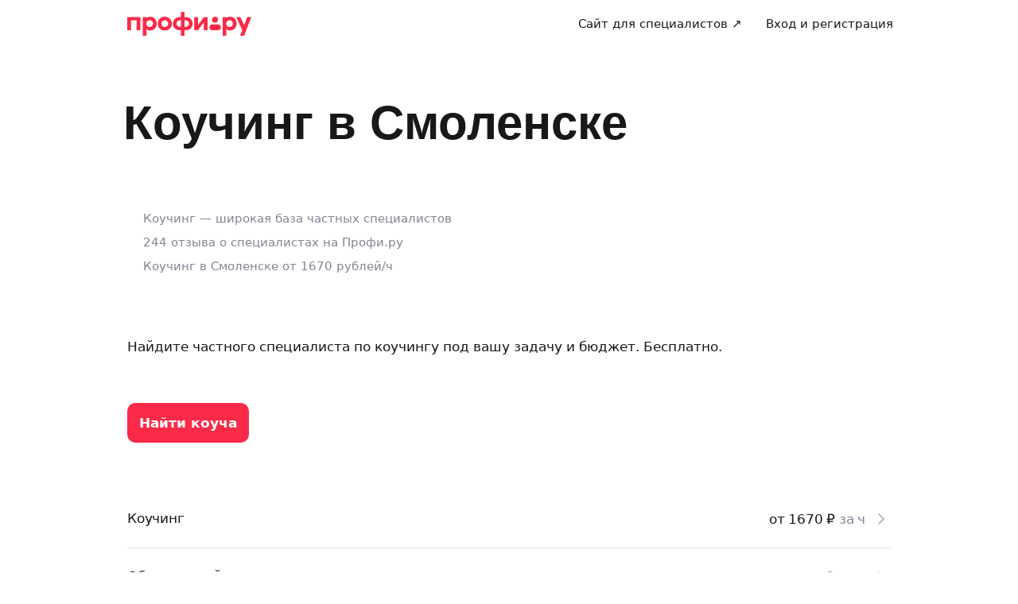

--- FILE ---
content_type: application/javascript; charset=UTF-8
request_url: https://profi.ru/_next/static/chunks/57402.2ad051fcfb465cda.js
body_size: 5316
content:
(self.webpackChunk_N_E=self.webpackChunk_N_E||[]).push([[56476,57402],{18098:function(e){var t;t=function(){"use strict";var e="millisecond",t="second",i="minute",n="hour",s="week",r="month",a="quarter",l="year",o="date",u="Invalid Date",d=/^(\d{4})[-/]?(\d{1,2})?[-/]?(\d{0,2})[Tt\s]*(\d{1,2})?:?(\d{1,2})?:?(\d{1,2})?[.:]?(\d+)?$/,c=/\[([^\]]+)]|Y{1,4}|M{1,4}|D{1,2}|d{1,4}|H{1,2}|h{1,2}|a|A|m{1,2}|s{1,2}|Z{1,2}|SSS/g,h=function(e,t,i){var n=String(e);return!n||n.length>=t?e:""+Array(t+1-n.length).join(i)+e},m="en",f={};f[m]={name:"en",weekdays:"Sunday_Monday_Tuesday_Wednesday_Thursday_Friday_Saturday".split("_"),months:"January_February_March_April_May_June_July_August_September_October_November_December".split("_"),ordinal:function(e){var t=["th","st","nd","rd"],i=e%100;return"["+e+(t[(i-20)%10]||t[i]||"th")+"]"}};var _=function(e){return e instanceof g},v=function e(t,i,n){var s;if(!t)return m;if("string"==typeof t){var r=t.toLowerCase();f[r]&&(s=r),i&&(f[r]=i,s=r);var a=t.split("-");if(!s&&a.length>1)return e(a[0])}else{var l=t.name;f[l]=t,s=l}return!n&&s&&(m=s),s||!n&&m},$=function(e,t){if(_(e))return e.clone();var i="object"==typeof t?t:{};return i.date=e,i.args=arguments,new g(i)},y={s:h,z:function(e){var t=-e.utcOffset(),i=Math.abs(t);return(t<=0?"+":"-")+h(Math.floor(i/60),2,"0")+":"+h(i%60,2,"0")},m:function e(t,i){if(t.date()<i.date())return-e(i,t);var n=12*(i.year()-t.year())+(i.month()-t.month()),s=t.clone().add(n,r),a=i-s<0,l=t.clone().add(n+(a?-1:1),r);return+(-(n+(i-s)/(a?s-l:l-s))||0)},a:function(e){return e<0?Math.ceil(e)||0:Math.floor(e)},p:function(u){return({M:r,y:l,w:s,d:"day",D:o,h:n,m:i,s:t,ms:e,Q:a})[u]||String(u||"").toLowerCase().replace(/s$/,"")},u:function(e){return void 0===e}};y.l=v,y.i=_,y.w=function(e,t){return $(e,{locale:t.$L,utc:t.$u,x:t.$x,$offset:t.$offset})};var g=function(){function h(e){this.$L=v(e.locale,null,!0),this.parse(e)}var m=h.prototype;return m.parse=function(e){this.$d=function(e){var t=e.date,i=e.utc;if(null===t)return new Date(NaN);if(y.u(t))return new Date;if(t instanceof Date)return new Date(t);if("string"==typeof t&&!/Z$/i.test(t)){var n=t.match(d);if(n){var s=n[2]-1||0,r=(n[7]||"0").substring(0,3);return i?new Date(Date.UTC(n[1],s,n[3]||1,n[4]||0,n[5]||0,n[6]||0,r)):new Date(n[1],s,n[3]||1,n[4]||0,n[5]||0,n[6]||0,r)}}return new Date(t)}(e),this.$x=e.x||{},this.init()},m.init=function(){var e=this.$d;this.$y=e.getFullYear(),this.$M=e.getMonth(),this.$D=e.getDate(),this.$W=e.getDay(),this.$H=e.getHours(),this.$m=e.getMinutes(),this.$s=e.getSeconds(),this.$ms=e.getMilliseconds()},m.$utils=function(){return y},m.isValid=function(){return this.$d.toString()!==u},m.isSame=function(e,t){var i=$(e);return this.startOf(t)<=i&&i<=this.endOf(t)},m.isAfter=function(e,t){return $(e)<this.startOf(t)},m.isBefore=function(e,t){return this.endOf(t)<$(e)},m.$g=function(e,t,i){return y.u(e)?this[t]:this.set(i,e)},m.unix=function(){return Math.floor(this.valueOf()/1e3)},m.valueOf=function(){return this.$d.getTime()},m.startOf=function(e,a){var u=this,d=!!y.u(a)||a,c=y.p(e),h=function(e,t){var i=y.w(u.$u?Date.UTC(u.$y,t,e):new Date(u.$y,t,e),u);return d?i:i.endOf("day")},m=function(e,t){return y.w(u.toDate()[e].apply(u.toDate("s"),(d?[0,0,0,0]:[23,59,59,999]).slice(t)),u)},f=this.$W,_=this.$M,v=this.$D,$="set"+(this.$u?"UTC":"");switch(c){case l:return d?h(1,0):h(31,11);case r:return d?h(1,_):h(0,_+1);case s:var g=this.$locale().weekStart||0,b=(f<g?f+7:f)-g;return h(d?v-b:v+(6-b),_);case"day":case o:return m($+"Hours",0);case n:return m($+"Minutes",1);case i:return m($+"Seconds",2);case t:return m($+"Milliseconds",3);default:return this.clone()}},m.endOf=function(e){return this.startOf(e,!1)},m.$set=function(s,a){var u,d=y.p(s),c="set"+(this.$u?"UTC":""),h=((u={}).day=c+"Date",u[o]=c+"Date",u[r]=c+"Month",u[l]=c+"FullYear",u[n]=c+"Hours",u[i]=c+"Minutes",u[t]=c+"Seconds",u[e]=c+"Milliseconds",u)[d],m="day"===d?this.$D+(a-this.$W):a;if(d===r||d===l){var f=this.clone().set(o,1);f.$d[h](m),f.init(),this.$d=f.set(o,Math.min(this.$D,f.daysInMonth())).$d}else h&&this.$d[h](m);return this.init(),this},m.set=function(e,t){return this.clone().$set(e,t)},m.get=function(e){return this[y.p(e)]()},m.add=function(e,a){var o,u=this;e=Number(e);var d=y.p(a),c=function(t){var i=$(u);return y.w(i.date(i.date()+Math.round(t*e)),u)};if(d===r)return this.set(r,this.$M+e);if(d===l)return this.set(l,this.$y+e);if("day"===d)return c(1);if(d===s)return c(7);var h=((o={})[i]=6e4,o[n]=36e5,o[t]=1e3,o)[d]||1,m=this.$d.getTime()+e*h;return y.w(m,this)},m.subtract=function(e,t){return this.add(-1*e,t)},m.format=function(e){var t=this,i=this.$locale();if(!this.isValid())return i.invalidDate||u;var n=e||"YYYY-MM-DDTHH:mm:ssZ",s=y.z(this),r=this.$H,a=this.$m,l=this.$M,o=i.weekdays,d=i.months,h=function(e,i,s,r){return e&&(e[i]||e(t,n))||s[i].slice(0,r)},m=function(e){return y.s(r%12||12,e,"0")},f=i.meridiem||function(e,t,i){var n=e<12?"AM":"PM";return i?n.toLowerCase():n},_={YY:String(this.$y).slice(-2),YYYY:this.$y,M:l+1,MM:y.s(l+1,2,"0"),MMM:h(i.monthsShort,l,d,3),MMMM:h(d,l),D:this.$D,DD:y.s(this.$D,2,"0"),d:String(this.$W),dd:h(i.weekdaysMin,this.$W,o,2),ddd:h(i.weekdaysShort,this.$W,o,3),dddd:o[this.$W],H:String(r),HH:y.s(r,2,"0"),h:m(1),hh:m(2),a:f(r,a,!0),A:f(r,a,!1),m:String(a),mm:y.s(a,2,"0"),s:String(this.$s),ss:y.s(this.$s,2,"0"),SSS:y.s(this.$ms,3,"0"),Z:s};return n.replace(c,function(e,t){return t||_[e]||s.replace(":","")})},m.utcOffset=function(){return-(15*Math.round(this.$d.getTimezoneOffset()/15))},m.diff=function(e,o,u){var d,c=y.p(o),h=$(e),m=(h.utcOffset()-this.utcOffset())*6e4,f=this-h,_=y.m(this,h);return _=((d={})[l]=_/12,d[r]=_,d[a]=_/3,d[s]=(f-m)/6048e5,d.day=(f-m)/864e5,d[n]=f/36e5,d[i]=f/6e4,d[t]=f/1e3,d)[c]||f,u?_:y.a(_)},m.daysInMonth=function(){return this.endOf(r).$D},m.$locale=function(){return f[this.$L]},m.locale=function(e,t){if(!e)return this.$L;var i=this.clone(),n=v(e,t,!0);return n&&(i.$L=n),i},m.clone=function(){return y.w(this.$d,this)},m.toDate=function(){return new Date(this.valueOf())},m.toJSON=function(){return this.isValid()?this.toISOString():null},m.toISOString=function(){return this.$d.toISOString()},m.toString=function(){return this.$d.toUTCString()},h}(),b=g.prototype;return $.prototype=b,[["$ms",e],["$s",t],["$m",i],["$H",n],["$W","day"],["$M",r],["$y",l],["$D",o]].forEach(function(e){b[e[1]]=function(t){return this.$g(t,e[0],e[1])}}),$.extend=function(e,t){return e.$i||(e(t,g,$),e.$i=!0),$},$.locale=v,$.isDayjs=_,$.unix=function(e){return $(1e3*e)},$.en=f[m],$.Ls=f,$.p={},$},e.exports=t()},17442:(e,t,i)=>{"use strict";i.d(t,{Z:()=>j});var n=i(44489),s=i(44349),r=i(30282),a=i(30395),l=i.n(a),o=i(70833),u=i(78524),d=i.n(u);function c(e){let{mediaFiles:t,mediaFilesLength:i,onMediaFileClick:a,onMoreMediaFilesFetch:u,lazy:c,className:h,showMicrodata:m,geoCityId:f}=e,[_,v]=(0,s.useState)(!1),$=async()=>{v(!0),await (null==u?void 0:u()),v(!1)};return(0,n.jsxs)("div",{className:l()(d().row,h),children:[t.map((e,t)=>(0,n.jsx)("div",{className:d().item,children:(0,n.jsx)(o.j,{mediaFile:e,onClick:()=>a(t),"data-shmid":"GalleryPreview_".concat(t),lazy:c,showMicrodata:m,geoCityId:f})},"".concat(e.src,"_").concat(t))),!!i&&i>t.length&&!!u&&(0,n.jsx)(r.$n,{loading:_,onClick:$,block:!0,design:"light",className:d().loadMoreButton,children:"Показать больше фотографий"})]})}var h=i(64283),m=i(93296),f=i.n(m);function _(e){let{className:t,name:i,description:s,tags:a,mediaFiles:l,onMediaFileClick:o,showMicrodata:u,geoCityId:d}=e;return(0,n.jsxs)("div",{className:t,"data-shmid":"GalleryAlbum",children:[(0,n.jsx)(r.EY,{className:f().header,size:"l",bold:!0,children:"Альбом"}),(0,n.jsxs)("div",{className:f().body,children:[(0,n.jsx)(r.hE,{size:"xl",children:(0,h.ZH)(i)}),s&&(0,n.jsx)(r.EY,{children:s}),!!(null==a?void 0:a.length)&&(0,n.jsx)(r.EY,{size:"s",color:"muted",children:a.map(h.ZH).join("\xa0∙\xa0")}),(null==l?void 0:l.length)?(0,n.jsx)(c,{className:f().mediaFiles,mediaFiles:l,onMediaFileClick:o,showMicrodata:u,geoCityId:d}):(0,n.jsx)(r.y$,{className:f().spinner,size:"xxl"})]})]})}_.displayName="Gallery.Album";var v=i(64295),$=i(49136),y=i.n($);function g(e){let{album:t,imageClassName:i,lazy:s,onClick:a,...o}=e,{previewSrc:u,name:d,filesCount:c}=t,m=e=>{e.nativeEvent.stopImmediatePropagation(),null==a||a()};return(0,n.jsxs)("div",{...o,children:[(0,n.jsx)(r.N_,{block:!0,onClick:m,children:(0,n.jsx)("div",{className:y().imageContainer,children:u?(0,n.jsx)(r._V,{src:u,fit:"cover",className:l()(y().image,i),lazy:s}):(0,n.jsx)("div",{className:l()(y().image,y().placeholder,i)})})}),(0,n.jsx)(r.N_,{size:"m",bold:!0,onClick:m,children:(0,h.ZH)(d)}),(0,n.jsxs)(r.EY,{size:"m",color:"disabled",children:[c," ",(0,h.LS)(c,"фотография","фотографии","фотографий")]})]})}var b=i(33126),M=i.n(b);function p(e){let{className:t,listClassName:i,albums:a,onAlbumClick:o,lazy:u}=e,d=(0,h.zb)("mobile"),[c,m]=(0,s.useState)(a.length<=4),f=c?a:a.slice(0,4);return(0,s.useEffect)(()=>{d&&m(d)},[d]),(0,n.jsxs)("div",{className:t,children:[(0,n.jsx)("div",{className:l()(M().albumsList,i),children:f.map((e,t)=>(0,n.jsx)(g,{album:e,onClick:()=>o(t),className:M().albumsItem,"data-shmid":"GalleryAlbumPreview_".concat(t),lazy:u},e.id))}),!c&&!d&&(0,n.jsx)(r.$n,{onClick:e=>{e.nativeEvent.stopImmediatePropagation(),m(!0)},block:!0,design:"light",children:"Показать все альбомы"})]})}var x=i(76362),w=i.n(x);function j(e){let{autoplayVideo:t,onClose:i,albums:a,mediaFilesLength:l,opened:o,onAlbumMediaFilesFetch:u,onMoreMediaFilesFetch:d,onNext:m,onBack:f,onGalleryOpen:$,onImageOpen:y,showInfo:g,showMicrodata:b,getCustomDescription:M,geoCityId:x,showModalWithPreview:j=!0,...C}=e,k=(0,h.zb)("mobile"),[D,F]=(0,s.useState)(!1),[S,N]=(0,h.ic)({value:C.currentAlbum,defaultValue:-1}),[z,O]=(0,s.useState)({}),L=null==a?void 0:a[S],[Y,A]=(0,h.ic)({value:C.currentMediaFile,defaultValue:-1}),E=(0,s.useMemo)(()=>-1!==S?z[S]||[]:C.mediaFiles,[z,S,C.mediaFiles]),T=(0,s.useCallback)(e=>{N(e),F(!0)},[N]),H=(0,s.useCallback)(e=>{A(e)},[A]),I=(0,s.useCallback)(()=>{N(-1),F(!1)},[N]),G=(0,s.useCallback)(()=>{N(-1),F(!1),i()},[N,i]),B=(0,s.useCallback)(()=>{void 0!==C.currentMediaFile?i():A(-1)},[i,C.currentMediaFile,A]);return(0,s.useEffect)(function(){L&&u&&!z[S]&&u({id:+L.id}).then(e=>O(t=>({...t,[S]:e})))},[L,S,z,u]),(0,s.useEffect)(function(){function e(e){if(e.keyCode===h.Lb.ok&&-1===Y)return D?I():i()}return window.addEventListener("keydown",e),()=>{window.removeEventListener("keydown",e)}},[I,i,D,Y]),(0,s.useEffect)(()=>{Y>-1&&(null==$||$(Y,E.length))},[Y]),(0,n.jsxs)(n.Fragment,{children:[j&&(o||L)&&(0,n.jsxs)(r.aF,{className:w().modal,withPadding:!1,fullscreen:k,swipeDownToClose:k,onClose:G,onClickBack:I,withOverlay:-1===Y,closeOnOverlayClick:-1===Y,"data-shmid":"GalleryModal",visible:!0,children:[D&&(0,n.jsx)(r.aF.BackButton,{size:"s",withHoverAnimation:!1,"data-shmid":"GalleryBackButton"}),(0,n.jsx)(r.aF.CloseButton,{size:"s",withHoverAnimation:!1,"data-shmid":"GalleryCloseButton"}),L?(0,n.jsx)(_,{...L,mediaFiles:E,showMicrodata:b,onMediaFileClick:e=>A(e),geoCityId:x}):(0,n.jsxs)(n.Fragment,{children:[(0,n.jsx)(r.EY,{className:w().header,size:"l",bold:!0,children:"Фотографии"}),(0,n.jsxs)("div",{className:w().body,children:[!!(null==a?void 0:a.length)&&(0,n.jsxs)(n.Fragment,{children:[(0,n.jsxs)(r.EY,{size:"l",className:w().sectionTitle,bold:!0,children:["Альбомы"," ",(0,n.jsx)(r.EY,{color:"disabled",size:"l",as:"span",children:a.length})]}),(0,n.jsx)(p,{albums:a,onAlbumClick:T,className:w().albums,listClassName:w().albumsList,lazy:!0})]}),!!E.length&&(0,n.jsxs)(n.Fragment,{children:[(0,n.jsxs)(r.EY,{size:"l",className:w().sectionTitle,bold:!0,children:["Все фотографии"," ",(0,n.jsx)(r.EY,{color:"disabled",size:"l",as:"span",children:l||E.length})]}),(0,n.jsx)(c,{mediaFiles:E,mediaFilesLength:l||E.length,onMoreMediaFilesFetch:d,onMediaFileClick:H,lazy:!0})]})]})]})]}),-1!==Y&&(0,n.jsx)(v.p,{autoplayVideo:t,mediaFiles:E,currentMediaFile:Y,onClose:B,onNext:m,onBack:f,onImageOpen:y,showInfo:g,getCustomDescription:M})]})}},76362:e=>{e.exports={body:"Gallery_body__000lp",albums:"Gallery_albums__dgd8d",albumsList:"Gallery_albumsList__1zz33",sectionTitle:"Gallery_sectionTitle__iqdfT",header:"Gallery_header__iZvlf",modal:"Gallery_modal__VztkH"}},93296:e=>{e.exports={header:"Album_header__oKLXL",body:"Album_body__YmokQ",mediaFiles:"Album_mediaFiles__RJYjo",spinner:"Album_spinner__4hnrR",mediaFile:"Album_mediaFile__ZnPzq"}},33126:e=>{e.exports={albumsList:"AlbumsList_albumsList__FUvue",albumsItem:"AlbumsList_albumsItem__sDkfO"}},78524:e=>{e.exports={row:"MediaFilesList_row__q6ETd",item:"MediaFilesList_item__6OzCV",loadMoreButton:"MediaFilesList_loadMoreButton__IDYse"}},49136:e=>{e.exports={imageContainer:"PreviewAlbum_imageContainer__4uvWW",image:"PreviewAlbum_image__PJFwv",placeholder:"PreviewAlbum_placeholder__u66Fg"}}}]);

--- FILE ---
content_type: application/x-javascript
request_url: https://ad.adriver.ru/cgi-bin/erle.cgi?sid=226425&bt=62&sz=profi_profi_ru_all-pages&yid1=176898608786167625&loc=https%253A%252F%252Fprofi.ru%252Fgeo-smolensk%252Frepetitor%252Fpsihologia%252Fcoaching%252F&ph=1&rnd=613799&tail256=unknown
body_size: 2291
content:

(function (ph){
try{
var A = self['' || 'AdriverCounterJS'],
	a = A(ph);
a.reply = {
ph:ph,
rnd:'613799',
bt:62,
sid:226425,
pz:0,
sz:'profi_profi_ru_all%2dpages',
bn:0,
sliceid:0,
netid:0,
ntype:0,
tns:0,
pass:'',
adid:0,
bid:2864425,
geoid:267,
cgihref:'//ad.adriver.ru/cgi-bin/click.cgi?sid=226425&ad=0&bid=2864425&bt=62&bn=0&pz=0&xpid=DLfJ0vkhqrAhs4BWxRHv1WunM1_trI6D8cxsLSsmwOARc1RWciCthL3ZKljezMAcAyfEzfoAFzNjoar33&ref=https:%2f%2fprofi.ru%2fgeo%2dsmolensk%2frepetitor%2fpsihologia%2fcoaching%2f&custom=',
target:'_blank',
width:'0',
height:'0',
alt:'AdRiver',
mirror:A.httplize('//masterh5.adriver.ru'), 
comp0:'0/script.js',
custom:{},
track_site:0,
cid:'',
uid:0,
xpid:'DLfJ0vkhqrAhs4BWxRHv1WunM1_trI6D8cxsLSsmwOARc1RWciCthL3ZKljezMAcAyfEzfoAFzNjoar33'
}
var r = a.reply;

r.comppath = r.mirror + '/images/0002864/0002864425/' + (/^0\//.test(r.comp0) ? '0/' : '');
r.comp0 = r.comp0.replace(/^0\//,'');
if (r.comp0 == "script.js" && r.adid){
	A.defaultMirror = r.mirror; 
	A.loadScript(r.comppath + r.comp0 + '?v' + ph) 
} else if ("function" === typeof (A.loadComplete)) {
   A.loadComplete(a.reply);
}
(function (o) {
	var i, w = o.c || window, d = document, y = 31;
	function oL(){
		if (!w.postMessage || !w.addEventListener) {return;}
		if (w.document.readyState == 'complete') {return sL();}
		w.addEventListener('load', sL, false);
	}
	function sL(){try{i.contentWindow.postMessage('pgLd', '*');}catch(e){}}
	function mI(u, oL){
		var i = d.createElement('iframe'); i.setAttribute('src', o.hl(u)); i.onload = oL; with(i.style){width = height = '10px'; position = 'absolute'; top = left = '-10000px'} d.body.appendChild(i);
		return i;
	}
	function st(u, oL){
		if (d.body){return i = mI(u, oL)}
		if(y--){setTimeout(function(){st(u, oL)}, 100)}
	}
	st(o.hl('https://content.adriver.ru/banners/0002186/0002186173/0/s.html?0&4&6&0&613799&0&0&267&3.16.214.115&javascript&' + (o.all || 0)), oL);
}({
	hl: function httplize(s){return ((/^\/\//).test(s) ? ((location.protocol == 'https:')?'https:':'http:') : '') + s},
        
	
	all: 1
	
}));
}catch(e){} 
}('1'));


--- FILE ---
content_type: application/javascript; charset=UTF-8
request_url: https://profi.ru/_next/static/chunks/69167-fc4b41bae1fd1e32.js
body_size: 15521
content:
(self.webpackChunk_N_E=self.webpackChunk_N_E||[]).push([[69167],{84966:(e,i,o)=>{"use strict";o.d(i,{Y7:()=>S,MZ:()=>f,qR:()=>O});var n=o(57370),c=o(10723);let l='#prfrtkn:front:e2e09f37f5395ecd015857dbef96138288c7bd11:1d46870ddfc500c9bd252934c765a77222682e52\n\n      mutation UploadOrderFile($cityId: ID!, $strategy: OfileStrategyEnum!, $association: OfileAssociationEnum!, $previewSize: Int!) @options(uploadAllowed: true, rateLimitId: "gql.fileupload") {\n  uploadOrderImage(\n    input: {cityId: $cityId, strategy: $strategy, association: $association}\n  ) {\n    oFile {\n      _id\n      urlOriginal\n      urlPreview(fixedHeight: $previewSize)\n    }\n  }\n}\n      ',b=e=>(0,n.useMutation)(["UploadOrderFile"],e=>(0,c.G6)(l,e)(),e);b.getKey=()=>["UploadOrderFile"],b.fetcher=(e,i)=>(0,c.G6)(l,e,i);let{useEventPublish:w,modifyToFileMutation:d,modifyMutation:a,modifyQuery:r}=(0,o(74046).qp)(void 0);d(b,{fileFields:["file"],document:l});let t='#prfrtkn:front:11ca6d83c67824d675dbf291a87685bc7b44e15c:5771f38464905e8f41e32f3f0a4458aa4a987125\n\n      mutation WizardFileUpload($input: wizardFileUploadInput!) @options(uploadAllowed: true, rateLimitId: "gql.fileupload") {\n  wizardFileUpload(input: $input) {\n    files {\n      fileId\n      url\n      errorMessage\n      type\n    }\n  }\n}\n      ',s=e=>(0,n.useMutation)(["WizardFileUpload"],e=>(0,c.G6)(t,e)(),e);s.getKey=()=>["WizardFileUpload"],s.fetcher=(e,i)=>(0,c.G6)(t,e,i);let S=d(s,{fileFields:["file"],document:t}),u="#prfrtkn:front:7f10de213e7fd0e9ebcb556ca196601f222a733b:0e8bcdfdeba84c93358ac647926571ceedc062c6\n\n      mutation WizardSessionFilesDelete($sessionId: String!, $domain: WizardDomainsEnum!, $uuid: String!) {\n  wizardSessionFilesDelete(\n    input: {sessionId: $sessionId, domain: $domain, uuid: $uuid}\n  ) {\n    files {\n      ...WizardSessionFileFragment\n    }\n  }\n}\n      fragment WizardSessionFileFragment on WizardSessionFileState {\n  url\n  type\n  name\n  ofileId\n  uuid\n}",f=e=>(0,n.useMutation)(["WizardSessionFilesDelete"],e=>(0,c.G6)(u,e)(),e);f.getKey=()=>["WizardSessionFilesDelete"],f.fetcher=(e,i)=>(0,c.G6)(u,e,i);let p="#prfrtkn:front:daf55b7debfde0c511999b282914184440366f55:cb89ae4991becdec839a3e4aed9b94a843df2cb4\n\n      mutation WizardSessionFilesAdd($sessionId: String!, $domain: WizardDomainsEnum!, $files: [WizardSessionFileInput!]!) {\n  wizardSessionFilesAdd(\n    input: {sessionId: $sessionId, domain: $domain, files: $files}\n  ) {\n    files {\n      ...WizardSessionFileFragment\n    }\n  }\n}\n      fragment WizardSessionFileFragment on WizardSessionFileState {\n  url\n  type\n  name\n  ofileId\n  uuid\n}",h=e=>(0,n.useMutation)(["WizardSessionFilesAdd"],e=>(0,c.G6)(p,e)(),e);h.getKey=()=>["WizardSessionFilesAdd"],h.fetcher=(e,i)=>(0,c.G6)(p,e,i);let m=()=>{let{mutate:e,status:i,data:o,isLoading:n}=h();return{mutate:e,status:i,data:o,isLoading:n}},g="#prfrtkn:front:5a567780e41564cd98265102dcac82f463b719ec:200eea0fd06aa5b8058bcbab3797133cd17af63b\n\n      mutation WizardSessionFilesClear($sessionId: String!, $domain: WizardDomainsEnum!) {\n  wizardSessionFilesClear(input: {sessionId: $sessionId, domain: $domain}) {\n    files {\n      ...WizardSessionFileFragment\n    }\n  }\n}\n      fragment WizardSessionFileFragment on WizardSessionFileState {\n  url\n  type\n  name\n  ofileId\n  uuid\n}",k=e=>(0,n.useMutation)(["WizardSessionFilesClear"],e=>(0,c.G6)(g,e)(),e);k.getKey=()=>["WizardSessionFilesClear"],k.fetcher=(e,i)=>(0,c.G6)(g,e,i);let C=()=>{let{mutate:e,status:i,data:o,isLoading:n}=k();return{mutate:e,status:i,data:o,isLoading:n}},v="#prfrtkn:front:c545edf842118ed27963cd67bfdc5c07097b03b7:acab0f17300ce287aa3f02b379358973b40dc733\n\n      mutation WizardSessionFilesUpload($sessionId: String!, $domain: WizardDomainsEnum!, $files: [WizardSessionFileUploadInput!]!) {\n  wizardSessionFilesUpload(\n    input: {sessionId: $sessionId, domain: $domain, files: $files}\n  ) {\n    files {\n      ...WizardSessionFileFragment\n    }\n  }\n}\n      fragment WizardSessionFileFragment on WizardSessionFileState {\n  url\n  type\n  name\n  ofileId\n  uuid\n}",y=e=>(0,n.useMutation)(["WizardSessionFilesUpload"],e=>(0,c.G6)(v,e)(),e);y.getKey=()=>["WizardSessionFilesUpload"],y.fetcher=(e,i)=>(0,c.G6)(v,e,i);let z=()=>{let{mutate:e,status:i,data:o,isLoading:n}=y();return{mutate:e,status:i,data:o,isLoading:n}},x=()=>{let{mutate:e,status:i,data:o,isLoading:n}=f();return{mutate:e,status:i,data:o,isLoading:n}};var F=o(44349);let _="#prfrtkn:front:50bc87493d8623fc07a4cdf9455b0038828e262b:8d794c608d84d96ad1ba188610a7750e1c059fe1\n\n      query WizardSessionFilesList($sessionId: String!, $domain: WizardDomainsEnum!) {\n  wizardSessionFilesList(input: {sessionId: $sessionId, domain: $domain}) {\n    files {\n      ...WizardSessionFileFragment\n    }\n  }\n}\n      fragment WizardSessionFileFragment on WizardSessionFileState {\n  url\n  type\n  name\n  ofileId\n  uuid\n}",N=(e,i)=>(0,n.useQuery)(["WizardSessionFilesList",e],(0,c.G6)(_,e),i);N.document=_,N.getKey=e=>["WizardSessionFilesList",e],N.fetcher=(e,i)=>(0,c.G6)(_,e,i);let D={staleTime:2500,cacheTime:2500},{getKey:I,fetcher:W}=N,L=()=>{let e=(0,n.useQueryClient)();return{fetchSessionFilesList:(0,F.useCallback)(async i=>{var o;let n=await e.fetchQuery(I(i),W(i),D);return(null==n?void 0:null===(o=n.wizardSessionFilesList)||void 0===o?void 0:o.files)||[]},[e]),isLoading:e.isFetching()}},U=(e,i)=>{let o=i?{...e,...i}:e;if(!o.domain||!o.sessionId)throw Error("SessionID and Domain must be specified");return o},O=e=>{let{mutate:i,isLoading:o}=m(),{mutate:n,isLoading:c}=z(),{mutate:l,isLoading:b}=C(),{mutate:w,isLoading:d}=x(),{fetchSessionFilesList:a,isLoading:r}=L(),t=(0,F.useCallback)(i=>a(U(e,i)),[e,a]);return{isLoading:o||c||b||d||r,sessionFilesList:t,sessionFilesAdd:(o,n)=>i({...U(e,n),files:o}),sessionFilesUpload:(i,o)=>n({...U(e,o),files:i}),sessionFilesClear:i=>l(U(e,i)),sessionFilesDelete:async(i,o)=>{let n=(await t()).find(e=>e.url===i);n&&w({...U(e,o),uuid:n.uuid})}}},j="#prfrtkn:front:8dc40287e351f30715d390010bcd253d23d47438:7af88407fbc7ab579a340456a069f11a7cc1591f\n\n      query UnloadedPhotos {\n  getClientUnuploadedFiles(input: {fileTypes: [Image]}) {\n    ordersWithUnuploadedFiles {\n      orderId\n      unuploadedFiles {\n        url\n        fileName\n      }\n    }\n  }\n}\n      ",P=(e,i)=>(0,n.useQuery)(void 0===e?["UnloadedPhotos"]:["UnloadedPhotos",e],(0,c.G6)(j,e),i);P.document=j,P.getKey=e=>void 0===e?["UnloadedPhotos"]:["UnloadedPhotos",e],P.fetcher=(e,i)=>(0,c.G6)(j,e,i)},69701:(e,i,o)=>{"use strict";o.d(i,{I:()=>l});var n=o(44489),c=o(44349);function l(e){let{name:i,size:l,...b}=e,w=(0,c.useMemo)(()=>(0,c.lazy)(async()=>await o(49336)("./icon".concat(l,"/").concat(i,".web"))),[i,l]),d=(0,n.jsx)("span",{style:{display:"inline-block",width:"".concat(l,"px"),height:"".concat(l,"px")}});return(0,n.jsx)(c.Suspense,{fallback:d,children:(0,n.jsx)(w,{...b})})}},44779:(e,i,o)=>{"use strict";o.r(i),o.d(i,{Icon16AlertTriangleColorful:()=>c,default:()=>l});var n=o(44489);let c=e=>(0,n.jsxs)("svg",{xmlns:"http://www.w3.org/2000/svg",width:"16",height:"16",fill:"none",viewBox:"0 0 16 16",...e,children:[(0,n.jsx)("path",{fill:"#FFAD0B",fillRule:"evenodd",d:"M15.5 12.97a2.5 2.5 0 0 0-.42-1.08l-.08-.13-5.51-9.52-.08-.14c-.22-.39-.46-.8-.87-.99a1.3 1.3 0 0 0-1.08 0c-.41.18-.65.6-.87.99l-.07.14L1 11.76l-.08.13c-.2.35-.43.73-.43 1.14v.1c.05.38.24.73.55.95.36.26.85.26 1.29.25h11.34c.44 0 .93.01 1.3-.25a1.3 1.3 0 0 0 .54-1.1",clipRule:"evenodd"}),(0,n.jsx)("rect",{width:1.4,height:4,x:7.3,y:5.4,fill:"currentColor",rx:.7}),(0,n.jsx)("rect",{width:1.4,height:1.4,x:7.3,y:10.3,fill:"currentColor",rx:.7})]}),l=c},93333:(e,i,o)=>{"use strict";o.r(i),o.d(i,{Icon24HourglassSolid:()=>c,default:()=>l});var n=o(44489);let c=e=>(0,n.jsx)("svg",{xmlns:"http://www.w3.org/2000/svg",width:"24",height:"24",fill:"none",viewBox:"0 0 24 24",...e,children:(0,n.jsx)("path",{fill:"currentColor",fillRule:"evenodd",d:"m15.41 12 1.35-1.35A11 11 0 0 0 20 2.84C20 1.82 19.18 1 18.16 1H5.84C4.82 1 4 1.82 4 2.84c0 2.93 1.16 5.74 3.24 7.81L8.59 12l-1.35 1.35A11 11 0 0 0 4 21.16C4 22.18 4.82 23 5.84 23h12.32c1.02 0 1.84-.82 1.84-1.84 0-2.93-1.16-5.74-3.24-7.81zM13 11c.42 0 .7-.12 1-.41l1.35-1.35a9 9 0 0 0 2.47-4.62c.1-.46.14-.69.05-.95a1 1 0 0 0-.44-.53C17.2 3 16.93 3 16.37 3H7.63c-.55 0-.83 0-1.06.14-.19.1-.37.33-.44.53-.1.26-.05.49.05.95a9 9 0 0 0 2.47 4.62L10 10.59c.3.3.59.4 1 .4z",clipRule:"evenodd"})}),l=c},85164:(e,i,o)=>{"use strict";o.d(i,{w:()=>D});var n=o(44489),c=o(44349),l=o(85234),b=o(30395),w=o.n(b),d=o(30282),a=o(90553),r=o(23955),t=o.n(r);let s=e=>{let{fontSize:i}=e;return(0,n.jsx)(a.c1,{style:{fontSize:i},className:t().icon})};var S=o(57165),u=o.n(S);let f=e=>{let{canAddFiles:i,className:o,onClick:c}=e;return i?(0,n.jsx)("div",{className:w()(u().label,o),onClick:c,children:(0,n.jsx)(s,{fontSize:"22px"})}):null};var p=o(30631),h=o.n(p);let m={minimal:"20px",area:"39px",button:"17px"},g={button:"Добавить фото или файл",area:"Загрузите фотографии или документы"},k=e=>{let{onClick:i,design:o="area",children:c}=e;return(0,n.jsx)("div",{className:w()(h().root,o&&h()["design-".concat(o)]),onClick:i,children:(0,n.jsxs)("div",{className:h().content,children:["button"===o&&(0,n.jsx)(d.EY,{size:"l",children:c||g[o]}),(0,n.jsx)(s,{fontSize:m[o]}),"area"===o&&(0,n.jsx)(d.$n,{className:h().button,design:"light",children:c||g[o]})]})})};var C=o(41649),v=o.n(C);let y=e=>{let{fileName:i,className:o,nameLength:c,...l}=e;return(0,n.jsx)("div",{className:w()(v().root,o),...l,children:(0,n.jsx)(d.EY,{className:w()(v().fileName,o),children:function(e,i){if(!e)return"";let o=i||30;if(e.length<=o)return e;let n=e.lastIndexOf("."),c=e.substring(0,n),l=e.substring(n);return c.substring(0,o-3-l.length)+"..."+l.toLowerCase()}(i,c)})})};var z=o(21647),x=o.n(z);let F=e=>{let{file:i}=e;return(0,n.jsx)("div",{className:x().image,style:{backgroundImage:"url(".concat(i.url||"",")")}})};var _=o(1937),N=o.n(_);let D=e=>{var i,o;let{onDrop:b,files:r,maxFiles:t=1/0,className:s,previewClassName:S,accept:u,design:p,disabled:h,onDelete:m,label:g,components:C,...v}=e,[z,x]=(0,c.useState)(!1),_=(0,c.useRef)(null),D=()=>{var e;return null===(e=_.current)||void 0===e?void 0:e.open()},I=()=>x(!0),W=e=>x(e.screenX>0),L=()=>x(!1);(0,c.useEffect)(()=>(document.body.addEventListener("dragenter",I),document.body.addEventListener("dragleave",W),document.body.addEventListener("drop",L),()=>{document.body.removeEventListener("dragenter",I),document.body.removeEventListener("dragleave",W),document.body.removeEventListener("drop",L)}),[]);let U=!!r.length,O=r.length<t&&!h,j=null!==(i=null==C?void 0:C.FilePreview)&&void 0!==i?i:y,P=null!==(o=null==C?void 0:C.ImagePreview)&&void 0!==o?o:F;return(0,n.jsxs)("div",{...v,className:s,children:[!U&&!h&&(0,n.jsx)(k,{design:p,onClick:D,children:g}),(0,n.jsxs)("div",{className:N().wrapper,children:[r.map(e=>(0,n.jsx)("div",{"data-shmid":"file-item",className:N().col,children:(0,n.jsxs)("div",{className:w()(N().item,S),children:[m&&(0,n.jsx)(d.$n,{rounded:!0,design:"secondary",size:"custom",className:N()["remove-btn"],onClick:()=>m(e),children:(0,n.jsx)(a.US,{})}),(0,n.jsxs)("div",{className:N()["item-wrapper"],children:[(0,n.jsx)(d.$x,{align:"center",justify:"center",bg:"light",radius:"s",className:N().spinner,children:(0,n.jsx)(d.y$,{size:"xl"})}),"Document"===e.type?(0,n.jsx)(j,{fileName:e.name||""}):(0,n.jsx)(P,{file:e})]},e.id||e.name)]})},e.id)),U&&(0,n.jsx)(f,{canAddFiles:O,onClick:D,className:S}),(0,n.jsx)(l.Ay,{ref:_,onDrop:e=>{x(!1),b(e)},onDropAccepted:()=>x(!1),onDropRejected:()=>x(!1),multiple:t>1,accept:u,children:e=>{let{getRootProps:i,getInputProps:o}=e;return(0,n.jsxs)("div",{className:w()(N().dropzone,!h&&z&&O&&N().dropzone_active),...i(),children:[z&&(0,n.jsxs)(d.EY,{className:N().holder,children:["Отпустите,",(0,n.jsx)("br",{}),"чтобы прикрепить фото"]}),(0,n.jsx)("input",{className:N().input,...o(),style:{display:"block"}})]})}})]})]})}},57165:e=>{e.exports={label:"label_label__ERInM",button:"label_button__lz_in"}},41649:e=>{e.exports={root:"preview_root__g7WzR",fileAttached:"preview_fileAttached__e69ZC",fileName:"preview_fileName__xxc71"}},23955:e=>{e.exports={icon:"Icon_icon__FMi3J"}},21647:e=>{e.exports={image:"ImagePreview_image__HxD0t"}},30631:e=>{e.exports={root:"StartUploadingFiles_root__WIJL7","design-minimal":"StartUploadingFiles_design-minimal__TUvFK","design-button":"StartUploadingFiles_design-button__J3_ww",content:"StartUploadingFiles_content__e78yw",button:"StartUploadingFiles_button__Ly53j"}},1937:e=>{e.exports={wrapper:"dropZone_wrapper__x2oc1",col:"dropZone_col__9kwfC",item:"dropZone_item___2_Cv","item-wrapper":"dropZone_item-wrapper__KoBaj","remove-btn":"dropZone_remove-btn__NERJl",loader:"dropZone_loader__0gDCi",dropzone:"dropZone_dropzone__u5i7b",dropzone_active:"dropZone_dropzone_active__SWPt9",holder:"dropZone_holder__LCKuy",input:"dropZone_input__nW8yk",spinner:"dropZone_spinner__QyIgS"}},49336:(e,i,o)=>{var n={"./icon16/abonement.web":[89864,16064],"./icon16/abonementSolid.web":[69983,28873],"./icon16/advice.web":[54491,41682],"./icon16/adviceSolid.web":[86034,6075],"./icon16/alarmClock.web":[82852,35236],"./icon16/alarmClockSolid.web":[50043,48045],"./icon16/alertCircle.web":[31477,12278],"./icon16/alertCircleSolid.web":[10488,25087],"./icon16/alertTriangle.web":[63101,37896],"./icon16/alertTriangleColorful.web":[44779],"./icon16/alertTriangleSolid.web":[65600,57499],"./icon16/alertVerified.web":[70973,44690],"./icon16/alertVerifiedSolid.web":[79232,31881],"./icon16/announcement.web":[26670,67488],"./icon16/announcementSolid.web":[78673,76511],"./icon16/archive.web":[2605,63702],"./icon16/archiveNotification.web":[81060,34701],"./icon16/archiveNotificationSolid.web":[57595,70308],"./icon16/archiveSolid.web":[2928,47107],"./icon16/arrowBlockUp.web":[682,66522],"./icon16/arrowBlockUpSolid.web":[86829,24998],"./icon16/arrowDown.web":[46328,5743],"./icon16/arrowDownSolid.web":[45999,99540],"./icon16/arrowLeft.web":[20299,12349],"./icon16/arrowLeftSolid.web":[5986,22338],"./icon16/arrowRight.web":[67200,35147],"./icon16/arrowRightSolid.web":[33303,80368],"./icon16/arrowUp.web":[99299,9529],"./icon16/arrowUpSolid.web":[86682,14766],"./icon16/bankNote.web":[33401,27575],"./icon16/bankNoteSolid.web":[86092,81009],"./icon16/barChart.web":[80690,68200],"./icon16/barChartCircle.web":[61498,74403],"./icon16/barChartCircleSolid.web":[84029,61754],"./icon16/barChartSolid.web":[71989,51605],"./icon16/barChartSquare.web":[12667,87212],"./icon16/barChartSquareSolid.web":[9330,93575],"./icon16/bonus.web":[92446,64414],"./icon16/bonusSolid.web":[89409,59177],"./icon16/book.web":[32308,46368],"./icon16/bookClosed.web":[5812,16444],"./icon16/bookClosedSolid.web":[1995,29253],"./icon16/bookSolid.web":[12747,42062],"./icon16/bookmark.web":[79444,54871],"./icon16/bookmarkSolid.web":[8126,45848],"./icon16/burgerMenu.web":[64169,10241],"./icon16/burgerMenuSolid.web":[73116,23050],"./icon16/calendar.web":[33861,52051],"./icon16/calendarCheck.web":[71381,26836],"./icon16/calendarCheckSolid.web":[39640,39645],"./icon16/calendarDate.web":[91473,84103],"./icon16/calendarDateSolid.web":[47300,19710],"./icon16/calendarDots.web":[31817,6901],"./icon16/calendarDotsSolid.web":[96572,94092],"./icon16/calendarPlus.web":[78153,81283],"./icon16/calendarPlusSolid.web":[30492,698],"./icon16/calendarSolid.web":[89224,87889],"./icon16/camera.web":[85398,75080],"./icon16/cameraSolid.web":[73017,10687],"./icon16/card.web":[2829,97878],"./icon16/cardCheck.web":[19661,33426],"./icon16/cardCheckSolid.web":[60816,97819],"./icon16/cardFrozen.web":[56963,7808],"./icon16/cardFrozenSolid.web":[13210,20617],"./icon16/cardPlus.web":[41697,4022],"./icon16/cardPlusSolid.web":[26471,16831],"./icon16/cardSolid.web":[68816,10628],"./icon16/caretDown.web":[61474,23437],"./icon16/caretDownSolid.web":[88997,6842],"./icon16/caretLeft.web":[21957,35843],"./icon16/caretLeftSolid.web":[8392,1085],"./icon16/caretRight.web":[50258,88276],"./icon16/caretRightSolid.web":[49141,94479],"./icon16/caretUp.web":[52617,81670],"./icon16/caretUpSolid.web":[74460,98265],"./icon16/certificate.web":[40350,85456],"./icon16/certificateSolid.web":[66433,75467],"./icon16/check.web":[45439],"./icon16/checkCircle.web":[57619,90693],"./icon16/checkCircleSolid.web":[57738,77884],"./icon16/checkSolid.web":[66025,36520],"./icon16/checkVerified.web":[23939,49329],"./icon16/checkVerifiedSolid.web":[63930,62138],"./icon16/chevronDown.web":[90150,42723],"./icon16/chevronDownNotification.web":[74295,55532],"./icon16/chevronDownNotificationSolid.web":[81070,68341],"./icon16/chevronDownSolid.web":[9097,81150],"./icon16/chevronLeft.web":[60329,45543],"./icon16/chevronLeftNav.web":[39114,63104],"./icon16/chevronLeftSolid.web":[59036,27497],"./icon16/chevronRight.web":[97150,4019],"./icon16/chevronRightSolid.web":[6785,39786],"./icon16/chevronSelectorHorizontal.web":[32653,26977],"./icon16/chevronSelectorHorizontalSolid.web":[23504,14168],"./icon16/chevronSelectorVertical.web":[40844,23191],"./icon16/chevronSelectorVerticalSolid.web":[3536,10382],"./icon16/chevronUp.web":[40309,45989],"./icon16/chevronUpSolid.web":[79096,16828],"./icon16/clip.web":[21301,30763],"./icon16/clipSolid.web":[5272,17954],"./icon16/clipboard.web":[42189,17681],"./icon16/clipboardSolid.web":[9680,4872],"./icon16/clock.web":[84389,11075],"./icon16/clockRefresh.web":[55471,30490],"./icon16/clockRefreshSolid.web":[67155,36693],"./icon16/clockSolid.web":[95912,23884],"./icon16/cloud.web":[3504,13895],"./icon16/cloudSolid.web":[56551,49502],"./icon16/coins.web":[35913,95849],"./icon16/coinsSolid.web":[52188,31456],"./icon16/columns.web":[19557,50022],"./icon16/columnsSolid.web":[29589,62831],"./icon16/contextMenu.web":[66955,72980],"./icon16/contextMenuSolid.web":[21730,85789],"./icon16/copy.web":[64220,31010],"./icon16/copySolid.web":[35603,60171],"./icon16/diamond.web":[24259,53808],"./icon16/diamondSolid.web":[43290,66617],"./icon16/discount.web":[91698,88206],"./icon16/discountSolid.web":[32789,1015],"./icon16/dislike.web":[9294,82523],"./icon16/dislikeSolid.web":[16977,18130],"./icon16/distant.web":[1048,5321],"./icon16/distantSolid.web":[51919,92512],"./icon16/document.web":[37064,1535],"./icon16/documentSolid.web":[46271,88726],"./icon16/dote.web":[16693,8141],"./icon16/doteSolid.web":[70776,95332],"./icon16/dotsHorizontal.web":[71915,20547],"./icon16/dotsHorizontalNotification.web":[96274,91546],"./icon16/dotsHorizontalNotificationSolid.web":[94325,26512],"./icon16/dotsHorizontalSolid.web":[25218,39321],"./icon16/dotsVertical.web":[70469,52130],"./icon16/dotsVerticalNotification.web":[49356,64939],"./icon16/dotsVerticalNotificationSolid.web":[52579,29332],"./icon16/dotsVerticalSolid.web":[83368,42141],"./icon16/doubleCheck.web":[61254,71142],"./icon16/doubleCheckSolid.web":[20393,35535],"./icon16/download.web":[82292,48344],"./icon16/downloadSolid.web":[14846,61153],"./icon16/edit.web":[47739,37757],"./icon16/editPhoto.web":[88607,24948],"./icon16/editPhotoSolid.web":[55862,31151],"./icon16/editSolid.web":[20306,66758],"./icon16/education.web":[3525,34937],"./icon16/educationSolid.web":[1064,22128],"./icon16/eye.web":[98996,60555],"./icon16/eyeOff.web":[34185,47746],"./icon16/eyeOffSolid.web":[75996,75781],"./icon16/eyeSolid.web":[91019,62972],"./icon16/faceContent.web":[54997,70098],"./icon16/faceContentSolid.web":[90552,82907],"./icon16/faceFrown.web":[51446,92896],"./icon16/faceFrownSolid.web":[54630,57289],"./icon16/faceHappy.web":[72132,89110],"./icon16/faceHappySolid.web":[61275,1919],"./icon16/faceNeutral.web":[71848,95716],"./icon16/faceNeutralSolid.web":[35506,60109],"./icon16/faceSad.web":[86490,91930],"./icon16/faceSadSolid.web":[78205,72515],"./icon16/faceSmile.web":[61826,57543],"./icon16/faceSmileSolid.web":[4485,44734],"./icon16/faceWink.web":[55121,31925],"./icon16/faceWinkSolid.web":[71428,67532],"./icon16/file.web":[33157,54723],"./icon16/fileCheck.web":[10741,25722],"./icon16/fileCheckSolid.web":[25624,61329],"./icon16/fileDownload.web":[61901,48520],"./icon16/fileDownloadSolid.web":[33136,35711],"./icon16/filePlus.web":[49065,22902],"./icon16/filePlusSolid.web":[19932,1532],"./icon16/fileQuestion.web":[69861,14341],"./icon16/fileQuestionSolid.web":[66376,78734],"./icon16/fileSearch.web":[79605,91543],"./icon16/fileSearchSolid.web":[94328,82520],"./icon16/fileShield.web":[71826,95329],"./icon16/fileShieldSolid.web":[83477,8138],"./icon16/fileSolid.web":[58216,88723],"./icon16/fileX.web":[4665,63508],"./icon16/fileXSolid.web":[61548,76317],"./icon16/filter.web":[18529,46025],"./icon16/filterSolid.web":[65236,33216],"./icon16/fire.web":[64539,23227],"./icon16/fireSolid.web":[21970,58834],"./icon16/flag.web":[45361,48845],"./icon16/flagSolid.web":[81476,36036],"./icon16/folder.web":[9163,42239],"./icon16/folderCheck.web":[20771,29430],"./icon16/folderCheckSolid.web":[20090,67857],"./icon16/folderSolid.web":[89186,55048],"./icon16/gift.web":[72725,45118],"./icon16/giftSolid.web":[80120,9511],"./icon16/globe.web":[12652,19500],"./icon16/globeSolid.web":[23683,32309],"./icon16/google.web":[84870,26106],"./icon16/googleColorful.web":[76256,6691],"./icon16/grid.web":[37847,488],"./icon16/gridSolid.web":[53262,13297],"./icon16/heart.web":[33763,23286],"./icon16/heartCircle.web":[42983,36095],"./icon16/heartCircleSolid.web":[53662,16418],"./icon16/heartSolid.web":[58746,29227],"./icon16/hearts.web":[65004,74448],"./icon16/heartsSolid.web":[78499,87257],"./icon16/help.web":[25978,19078],"./icon16/helpSolid.web":[83293,99823],"./icon16/home.web":[59998,93620],"./icon16/homeSolid.web":[7585,6429],"./icon16/hourglass.web":[7185,38250],"./icon16/hourglassSolid.web":[35428,2483],"./icon16/image.web":[63724,72429],"./icon16/imageCheck.web":[28102,43268],"./icon16/imageCheckSolid.web":[76169,49471],"./icon16/imagePlus.web":[94300,36662],"./icon16/imagePlusSolid.web":[17875,53257],"./icon16/imageSolid.web":[88355,40448],"./icon16/imageX.web":[1478,30459],"./icon16/imageXSolid.web":[777,66066],"./icon16/infinity.web":[84859,45685],"./icon16/infinitySolid.web":[37394,81292],"./icon16/info.web":[44467,36204],"./icon16/infoSolid.web":[63402,597],"./icon16/instagram.web":[18763,13406],"./icon16/ios.web":[96412,26215],"./icon16/key.web":[10054,17192],"./icon16/keySolid.web":[64969,30001],"./icon16/kztCircle.web":[64238,94394],"./icon16/kztCircleSolid.web":[3953,23395],"./icon16/laptop.web":[60840,98180],"./icon16/laptopSolid.web":[58930,10989],"./icon16/like.web":[36826,3863],"./icon16/likeSolid.web":[32541,91054],"./icon16/lineChart.web":[39005,78245],"./icon16/lineChartSolid.web":[4384,65436],"./icon16/link.web":[91015,1043],"./icon16/linkExternal.web":[9374,72042],"./icon16/linkExternalSolid.web":[15681,59233],"./icon16/linkSolid.web":[17246,94840],"./icon16/list.web":[19359,82031],"./icon16/listSolid.web":[86198,69222],"./icon16/location.web":[32590,96342],"./icon16/locationSolid.web":[87441,9151],"./icon16/lock.web":[82574,2948],"./icon16/lockSolid.web":[2065,67341],"./icon16/logIn.web":[18588,77330],"./icon16/logInSolid.web":[85971,90139],"./icon16/logOut.web":[97365,128],"./icon16/logOutSolid.web":[97784,64521],"./icon16/mail.web":[8814,18174],"./icon16/mailOpen.web":[18850,82567],"./icon16/mailOpenSolid.web":[53125,64001],"./icon16/mailOrders.web":[82925,51192],"./icon16/mailOrdersSolid.web":[10736,57395],"./icon16/mailSolid.web":[91665,76810],"./icon16/map.web":[98597,83013],"./icon16/mapSolid.web":[75208,70204],"./icon16/masterCard.web":[34251,60215],"./icon16/maximize.web":[42281,47406],"./icon16/medal.web":[55314,42169],"./icon16/medalSolid.web":[21237,29360],"./icon16/message.web":[94702,44832],"./icon16/messageAlert.web":[90962,57641],"./icon16/messageAlertSolid.web":[86229,70450],"./icon16/messageChat.web":[37960,34843],"./icon16/messageChatSolid.web":[90559,64004],"./icon16/messageCheck.web":[2699,76813],"./icon16/messageCheckSolid.web":[46447,41046],"./icon16/messageDots.web":[65642,53855],"./icon16/messageDotsSolid.web":[65261,66664],"./icon16/messagePlus.web":[82370,95825],"./icon16/messagePlusSolid.web":[51333,12491],"./icon16/messageQuestion.web":[41210,99682],"./icon16/messageQuestionNotification.web":[19619,35289],"./icon16/messageQuestionNotificationSolid.web":[65818,22480],"./icon16/messageQuestionSolid.web":[34941,31503],"./icon16/messageReview.web":[11542,18694],"./icon16/messageReviewSolid.web":[89305,38109],"./icon16/messageSolid.web":[71633,25300],"./icon16/messageText.web":[41751,50515],"./icon16/messageTextSolid.web":[39598,21514],"./icon16/messageX.web":[51548,35098],"./icon16/messageXSolid.web":[11187,64099],"./icon16/microphone.web":[31551,57896],"./icon16/microphoneOff.web":[10316,70705],"./icon16/microphoneOffSolid.web":[77923,54110],"./icon16/microphoneSolid.web":[70582,66919],"./icon16/minus.web":[16319,76908],"./icon16/minusCircle.web":[85331,41301],"./icon16/minusCircleSolid.web":[54538,61682],"./icon16/minusSolid.web":[95862,26075],"./icon16/minusSquare.web":[89854,18949],"./icon16/minusSquareSolid.web":[5409,6140],"./icon16/mir.web":[76095,44567],"./icon16/moon.web":[5376,31758],"./icon16/moonSolid.web":[20695,99937],"./icon16/navBack.web":[95841,35544],"./icon16/navBackSolid.web":[85812,41747],"./icon16/notification.web":[61638,12746],"./icon16/notificationOff.web":[49667,29341],"./icon16/notificationOffSolid.web":[71898,16532],"./icon16/notificationSolid.web":[35721,92947],"./icon16/odnoklassnikiBg.web":[27901,12362],"./icon16/passport.web":[4329,99553],"./icon16/passportSolid.web":[57692,86744],"./icon16/pause.web":[57297,95767],"./icon16/pauseSolid.web":[80804,82958],"./icon16/pencil.web":[15268,18565],"./icon16/pencilSolid.web":[31291,5756],"./icon16/percent.web":[63584,3339],"./icon16/percentSolid.web":[72631,90530],"./icon16/phone.web":[85667,9096],"./icon16/phoneCall.web":[30147,21905],"./icon16/phoneCallSolid.web":[73594,34714],"./icon16/phoneCheck.web":[68587,15299],"./icon16/phoneCheckSolid.web":[44834,28108],"./icon16/phoneExchange.web":[67032,40917],"./icon16/phoneExchangeSolid.web":[18575,53726],"./icon16/phoneOff.web":[58832,18119],"./icon16/phoneOffSolid.web":[68423,35680],"./icon16/phoneSolid.web":[31130,73],"./icon16/pieChart.web":[34893,45161],"./icon16/pieChartSolid.web":[57232,80768],"./icon16/piggyBank.web":[7389,70779],"./icon16/piggyBankSolid.web":[33728,57970],"./icon16/pin.web":[70646,64333],"./icon16/pinMap.web":[76502,83588],"./icon16/pinMapSolid.web":[20358,89791],"./icon16/pinSolid.web":[1273,76982],"./icon16/play.web":[72849,66993],"./icon16/playSolid.web":[57252,54184],"./icon16/plus.web":[10119,48958],"./icon16/plusCircle.web":[41531,61767],"./icon16/plusCircleSolid.web":[61746,55404],"./icon16/plusSolid.web":[89598,36149],"./icon16/plusSquare.web":[79078,29946],"./icon16/plusSquareSolid.web":[2217,42595],"./icon16/profile.web":[40196,52744],"./icon16/profileSolid.web":[14011,65553],"./icon16/quote.web":[48155,10774],"./icon16/quoteSolid.web":[8850,39935],"./icon16/radius.web":[51877,85023],"./icon16/radiusSolid.web":[5640,72214],"./icon16/refresh.web":[86674,91629],"./icon16/refreshSolid.web":[42773,78820],"./icon16/repeat.web":[79046,66011],"./icon16/repeatSolid.web":[5033,1618],"./icon16/reply.web":[79675,88809],"./icon16/replySolid.web":[52434,76e3],"./icon16/reverseLeft.web":[378,6855],"./icon16/reverseLeftSolid.web":[35005,94046],"./icon16/reverseRight.web":[1091,12820],"./icon16/reverseRightSolid.web":[40538,25629],"./icon16/review.web":[18155,54630],"./icon16/reviewSolid.web":[57730,19023],"./icon16/rocket.web":[34679,1e4],"./icon16/rocketSolid.web":[49902,22809],"./icon16/route.web":[25964,35618],"./icon16/routeSolid.web":[43203,48427],"./icon16/rows.web":[53796,50844],"./icon16/rowsSolid.web":[54811,63653],"./icon16/rubCircle.web":[48852,36533],"./icon16/rubCircleSolid.web":[43691,23724],"./icon16/ruble.web":[98226,13735],"./icon16/rubleSolid.web":[8488,49342],"./icon16/sale.web":[36050,17521],"./icon16/saleSolid.web":[87893,4712],"./icon16/sbp.web":[16266,10915],"./icon16/search.web":[60691,30330],"./icon16/searchSolid.web":[14346,98509],"./icon16/send.web":[18029,34116],"./icon16/sendSolid.web":[91984,52682],"./icon16/settings.web":[28780,81683],"./icon16/settingsSolid.web":[11459,75480],"./icon16/share.web":[91218,39873],"./icon16/shareSolid.web":[55170,71694],"./icon16/shield.web":[8824,84503],"./icon16/shieldSolid.web":[1007,46076],"./icon16/shine.web":[47318,58885],"./icon16/shineSolid.web":[185,30850],"./icon16/snowflake.web":[51635,43659],"./icon16/sort.web":[20275,30075],"./icon16/sortNotification.web":[61866,17266],"./icon16/sortNotificationSolid.web":[76077,4457],"./icon16/sortSolid.web":[18826,40064],"./icon16/star01.web":[53690,49087],"./icon16/star01Solid.web":[6781,36278],"./icon16/star02.web":[76277,7277],"./icon16/star02Solid.web":[20747,42884],"./icon16/starCircle.web":[715,19683],"./icon16/starCircleSolid.web":[86914,39098],"./icon16/stop.web":[92799,62416],"./icon16/stopSolid.web":[82550,75225],"./icon16/suitcase.web":[45084,39618],"./icon16/suitcaseSolid.web":[14323,52427],"./icon16/sun.web":[90877,65236],"./icon16/sunSolid.web":[58752,78045],"./icon16/support.web":[29918,58630],"./icon16/supportNotification.web":[57631,71439],"./icon16/supportNotificationSolid.web":[15382,84248],"./icon16/supportSolid.web":[10113,48641],"./icon16/switchHorizontal.web":[29979,47492],"./icon16/switchHorizontalSolid.web":[12946,60301],"./icon16/switchVertical.web":[36693,40886],"./icon16/switchVerticalSolid.web":[54200,53695],"./icon16/sync.web":[72802,44672],"./icon16/syncSolid.web":[35973,57481],"./icon16/telegramBg.web":[59283,70290],"./icon16/text.web":[76094,34683],"./icon16/textSolid.web":[28385,85516],"./icon16/ticket.web":[46683,49909],"./icon16/ticketSolid.web":[17810,31343],"./icon16/tool.web":[29017,18534],"./icon16/toolSolid.web":[92332,37949],"./icon16/trash.web":[10329,25140],"./icon16/trashSolid.web":[44300,12331],"./icon16/trophy.web":[2689,99522],"./icon16/trophySolid.web":[63764,35129],"./icon16/uahCircle.web":[12349,22320],"./icon16/uahCircleSolid.web":[32672,53175],"./icon16/umbrella.web":[28283,40366],"./icon16/umbrellaSolid.web":[68562,99002],"./icon16/unlock.web":[49763,79587],"./icon16/unlockSolid.web":[93274,73384],"./icon16/unpin.web":[73417,86193],"./icon16/unpinSolid.web":[39036,18014],"./icon16/upload.web":[52384,82407],"./icon16/uploadSolid.web":[73399,92396],"./icon16/user.web":[87402,5205],"./icon16/userCheck.web":[72820,77170],"./icon16/userCheckSolid.web":[36267,89979],"./icon16/userEdit.web":[7174,66501],"./icon16/userEditSolid.web":[44361,53692],"./icon16/userPlus.web":[3486,60055],"./icon16/userPlusSolid.web":[12641,47246],"./icon16/userReview.web":[81426,63841],"./icon16/userReviewSolid.web":[4501,34680],"./icon16/userSolid.web":[81709,40883],"./icon16/userTime.web":[29961,76650],"./icon16/userX.web":[50736,44829],"./icon16/userXSolid.web":[98151,32020],"./icon16/users.web":[79703,55416],"./icon16/usersSolid.web":[22126,68225],"./icon16/video.web":[35418,81034],"./icon16/videoSolid.web":[20989,45267],"./icon16/videocam.web":[49529,58076],"./icon16/videocamSolid.web":[13228,87237],"./icon16/visa.web":[36308,51630],"./icon16/vkBg.web":[9019,64439],"./icon16/volume.web":[48817,17232],"./icon16/volumeSolid.web":[12836,30041],"./icon16/wallet.web":[75284,11267],"./icon16/walletSolid.web":[66091,82266],"./icon16/wifi.web":[31308,17873],"./icon16/wifiOff.web":[81441,5064],"./icon16/wifiOffSolid.web":[76436,14087],"./icon16/wifiSolid.web":[94179,1278],"./icon16/xClose.web":[37235],"./icon16/xCloseCircle.web":[13943,24076],"./icon16/xCloseCircleSolid.web":[45774,73243],"./icon16/xCloseSolid.web":[50282,8850],"./icon16/youtube.web":[65632,78926],"./icon16/zap.web":[8206,91735],"./icon16/zapCircle.web":[85078,53308],"./icon16/zapCircleSolid.web":[60249,66117],"./icon16/zapSolid.web":[53694,59914],"./icon24/abonement.web":[47571,88915],"./icon24/abonementSolid.web":[31018,82712],"./icon24/advice.web":[90966,47105],"./icon24/adviceSolid.web":[88345,57094],"./icon24/alarmClock.web":[48909,69903],"./icon24/alarmClockSolid.web":[75024,91481],"./icon24/alertCircle.web":[64494,78672],"./icon24/alertCircleSolid.web":[80049,17099],"./icon24/alertTriangle.web":[43882,4290],"./icon24/alertTriangleColorful.web":[31508,94301],"./icon24/alertTriangleSolid.web":[65485,81492],"./icon24/alertVerified.web":[77914,87695],"./icon24/alertVerifiedSolid.web":[97757,23302],"./icon24/announcement.web":[44015,13313],"./icon24/announcementSolid.web":[41190,504],"./icon24/archive.web":[28842,35340],"./icon24/archiveNotification.web":[28723,48149],"./icon24/archiveNotificationSolid.web":[9738,60958],"./icon24/archiveSolid.web":[9709,25351],"./icon24/arrowBlockUp.web":[93531,16328],"./icon24/arrowBlockUpSolid.web":[5042,29137],"./icon24/arrowDown.web":[38419,41946],"./icon24/arrowDownSolid.web":[90634,22531],"./icon24/arrowLeft.web":[92416,45732],"./icon24/arrowLeftSolid.web":[36983,10125],"./icon24/arrowRight.web":[53825,2999],"./icon24/arrowRightSolid.web":[48372,90190],"./icon24/arrowUp.web":[76332,25797],"./icon24/arrowUpSolid.web":[60867,12988],"./icon24/bankNote.web":[83624,179],"./icon24/bankNoteSolid.web":[81823,19594],"./icon24/barChart.web":[99043,6785],"./icon24/barChartCircle.web":[37255,93976],"./icon24/barChartCircleSolid.web":[9854,81167],"./icon24/barChartSolid.web":[46042,16774],"./icon24/barChartSquare.web":[52674,52757],"./icon24/barChartSquareSolid.web":[61061,88364],"./icon24/bonus.web":[34573,78375],"./icon24/bonusSolid.web":[76784,65566],"./icon24/book.web":[75413,82161],"./icon24/bookClosed.web":[45153,69352],"./icon24/bookClosedSolid.web":[32148,75555],"./icon24/bookSolid.web":[78744,46554],"./icon24/bookmark.web":[55950,63149],"./icon24/bookmarkSolid.web":[85521,50340],"./icon24/burgerMenu.web":[92928,28970],"./icon24/burgerMenuSolid.web":[46647,9555],"./icon24/calendar.web":[43960,3352],"./icon24/calendarCheck.web":[5650,16161],"./icon24/calendarCheckSolid.web":[4821,99566],"./icon24/calendarDate.web":[57540,12375],"./icon24/calendarDateSolid.web":[37883,22364],"./icon24/calendarDots.web":[4948,35173],"./icon24/calendarDotsSolid.web":[29739,7138],"./icon24/calendarPlus.web":[3208,19947],"./icon24/calendarPlusSolid.web":[65695,61311],"./icon24/calendarSolid.web":[67919,48502],"./icon24/camera.web":[81619,58234],"./icon24/cameraSolid.web":[71562,71460],"./icon24/card.web":[7996,42299],"./icon24/cardCheck.web":[66198,29490],"./icon24/cardCheckSolid.web":[22297,16681],"./icon24/cardFrozen.web":[3106,52288],"./icon24/cardFrozenSolid.web":[17477,51079],"./icon24/cardPlus.web":[21804,70334],"./icon24/cardPlusSolid.web":[75395,93812],"./icon24/cardSolid.web":[90131,6621],"./icon24/caretDown.web":[6225,87206],"./icon24/caretDownSolid.web":[16676,15],"./icon24/caretLeft.web":[86286,74640],"./icon24/caretLeftSolid.web":[58929,3801],"./icon24/caretRight.web":[50431,68194],"./icon24/caretRightSolid.web":[51510,81003],"./icon24/caretUp.web":[58398,83420],"./icon24/caretUpSolid.web":[95137,96229],"./icon24/certificate.web":[51449,26153],"./icon24/certificateSolid.web":[26828,13344],"./icon24/check.web":[24428,3355],"./icon24/checkCircle.web":[98880,38962],"./icon24/checkCircleSolid.web":[92215,28973],"./icon24/checkSolid.web":[61443,16164],"./icon24/checkVerified.web":[28908,22367],"./icon24/checkVerifiedSolid.web":[83747,9558],"./icon24/chevronDown.web":[13597,47985],"./icon24/chevronDownNotification.web":[73652,35176],"./icon24/chevronDownNotificationSolid.web":[88011,25246],"./icon24/chevronDownSolid.web":[68928,89639],"./icon24/chevronLeft.web":[27770,99628],"./icon24/chevronLeftNav.web":[38387,12437],"./icon24/chevronLeftSolid.web":[48125,6234],"./icon24/chevronRight.web":[27427,86819],"./icon24/chevronRightSolid.web":[74362,80616],"./icon24/chevronSelectorHorizontal.web":[67458,93425],"./icon24/chevronSelectorHorizontalSolid.web":[24837,3414],"./icon24/chevronSelectorVertical.web":[33412,16223],"./icon24/chevronSelectorVerticalSolid.web":[18907,57587],"./icon24/chevronUp.web":[9666,28586],"./icon24/chevronUpSolid.web":[56613,15777],"./icon24/clip.web":[5804,51384],"./icon24/clipSolid.web":[51875,60407],"./icon24/clipboard.web":[39482,47598],"./icon24/clipboardSolid.web":[72669,34789],"./icon24/clock.web":[48166,21980],"./icon24/clockRefresh.web":[94753,19563],"./icon24/clockRefreshSolid.web":[86068,6754],"./icon24/clockSolid.web":[45129,73736],"./icon24/cloud.web":[29431,86545],"./icon24/cloudSolid.web":[72142,50938],"./icon24/coins.web":[7422,79939],"./icon24/coinsSolid.web":[97262,92748],"./icon24/columns.web":[2693,57141],"./icon24/columnsSolid.web":[98696,69950],"./icon24/contextMenu.web":[34388,82759],"./icon24/contextMenuSolid.web":[60107,51904],"./icon24/copy.web":[77665,64713],"./icon24/copySolid.web":[96884,1533],"./icon24/diamond.web":[11656,88724],"./icon24/diamondSolid.web":[25887,94927],"./icon24/discount.web":[76851,30534],"./icon24/discountSolid.web":[12042,98713],"./icon24/dislike.web":[82013,85904],"./icon24/dislikeSolid.web":[19475,24331],"./icon24/distant.web":[66627,11522],"./icon24/distantSolid.web":[20570,39557],"./icon24/document.web":[34989,26748],"./icon24/documentSolid.web":[35152,33874],"./icon24/dote.web":[90008,63035],"./icon24/doteSolid.web":[59919,56672],"./icon24/dotsHorizontal.web":[81366,21065],"./icon24/dotsHorizontalNotification.web":[19847,52886],"./icon24/dotsHorizontalNotificationSolid.web":[46558,65695],"./icon24/dotsHorizontalSolid.web":[75065,75844],"./icon24/dotsVertical.web":[17584,40237],"./icon24/dotsVerticalNotification.web":[69897,72058],"./icon24/dotsVerticalNotificationSolid.web":[41020,36291],"./icon24/dotsVerticalSolid.web":[15975,72710],"./icon24/doubleCheck.web":[36149,37103],"./icon24/doubleCheckSolid.web":[44504,30900],"./icon24/download.web":[94902,43709],"./icon24/downloadSolid.web":[47609,53698],"./icon24/edit.web":[59838,66507],"./icon24/editPhoto.web":[92320,28080],"./icon24/editPhotoSolid.web":[15351,40889],"./icon24/editSolid.web":[21825,46126],"./icon24/education.web":[88418,58935],"./icon24/educationSolid.web":[26085,28721],"./icon24/eye.web":[31115,15912],"./icon24/eyeOff.web":[98936,22115],"./icon24/eyeOffSolid.web":[33839,93114],"./icon24/eyeSolid.web":[74370,99317],"./icon24/faceContent.web":[19202,34924],"./icon24/faceContentSolid.web":[21509,24935],"./icon24/faceFrown.web":[15825,12126],"./icon24/faceFrownSolid.web":[33156,6889],"./icon24/faceHappy.web":[28539,94080],"./icon24/faceHappySolid.web":[82898,21200],"./icon24/faceNeutral.web":[88367,34009],"./icon24/faceNeutralSolid.web":[46227,98402],"./icon24/faceSad.web":[33573,11211],"./icon24/faceSadSolid.web":[63080,24020],"./icon24/faceSmile.web":[61165,36829],"./icon24/faceSmileSolid.web":[11536,17414],"./icon24/faceWink.web":[8111,30223],"./icon24/faceWinkSolid.web":[16019,43032],"./icon24/file.web":[58660,7425],"./icon24/fileCheck.web":[17006,88859],"./icon24/fileCheckSolid.web":[68177,76050],"./icon24/fileDownload.web":[80712,63241],"./icon24/fileDownloadSolid.web":[65151,98848],"./icon24/filePlus.web":[59684,7871],"./icon24/filePlusSolid.web":[64123,95062],"./icon24/fileQuestion.web":[99252,66061],"./icon24/fileQuestionSolid.web":[48363,1668],"./icon24/fileSearch.web":[47048,78467],"./icon24/fileSearchSolid.web":[20927,97882],"./icon24/fileShield.web":[79575,64786],"./icon24/fileShieldSolid.web":[5934,29179],"./icon24/fileSolid.web":[59899,39168],"./icon24/fileX.web":[50654,51977],"./icon24/fileXSolid.web":[13953,35382],"./icon24/filter.web":[74132,48191],"./icon24/filterSolid.web":[55979,58340],"./icon24/fire.web":[75534,71149],"./icon24/fireSolid.web":[3121,54554],"./icon24/flag.web":[61140,67203],"./icon24/flagSolid.web":[90923,32445],"./icon24/folder.web":[81830,19636],"./icon24/folderCheck.web":[88512,25839],"./icon24/folderCheckSolid.web":[81591,13030],"./icon24/folderSolid.web":[70505,29625],"./icon24/gift.web":[86628,16816],"./icon24/giftSolid.web":[63067,6827],"./icon24/globe.web":[5047,94018],"./icon24/globeSolid.web":[13230,22053],"./icon24/google.web":[1331,9244],"./icon24/googleColorful.web":[3541,64156],"./icon24/grid.web":[48265,76965],"./icon24/gridSolid.web":[18393,89774],"./icon24/heart.web":[96568,2583],"./icon24/heartCircle.web":[3724,93560],"./icon24/heartCircleSolid.web":[81027,57953],"./icon24/heartSolid.web":[23503,70762],"./icon24/hearts.web":[14637,99763],"./icon24/heartsSolid.web":[79248,74548],"./icon24/help.web":[23999,87357],"./icon24/helpSolid.web":[6326,31815],"./icon24/home.web":[23695,67422],"./icon24/homeSolid.web":[54246,54613],"./icon24/hourglass.web":[46770,41804],"./icon24/hourglassSolid.web":[93333],"./icon24/image.web":[79095,48410],"./icon24/imageCheck.web":[98879,35601],"./icon24/imageCheckSolid.web":[6710,22792],"./icon24/imagePlus.web":[43239,58399],"./icon24/imagePlusSolid.web":[77470,45590],"./icon24/imageSolid.web":[91918,7742],"./icon24/imageX.web":[5663,20551],"./icon24/imageXSolid.web":[25686,30540],"./icon24/infinity.web":[18930,94933],"./icon24/infinitySolid.web":[30997,88730],"./icon24/info.web":[89494,17731],"./icon24/infoSolid.web":[28409,11528],"./icon24/instagram.web":[69892,24337],"./icon24/ios.web":[92015,85910],"./icon24/key.web":[65393,98719],"./icon24/keySolid.web":[5700,20297],"./icon24/kztCircle.web":[59477,55904],"./icon24/kztCircleSolid.web":[95480,45915],"./icon24/laptop.web":[86414,33106],"./icon24/laptopSolid.web":[88305,23117],"./icon24/like.web":[43855,58724],"./icon24/likeSolid.web":[52038,64927],"./icon24/lineChart.web":[51934,52118],"./icon24/lineChartSolid.web":[41121,42129],"./icon24/link.web":[82054,29320],"./icon24/linkExternal.web":[62539,61783],"./icon24/linkExternalSolid.web":[87874,48974],"./icon24/linkSolid.web":[50505,84581],"./icon24/list.web":[49114,71772],"./icon24/listSolid.web":[13309,58963],"./icon24/location.web":[7075,78378],"./icon24/locationSolid.web":[10746,65569],"./icon24/lock.web":[41979,52760],"./icon24/lockSolid.web":[79954,39951],"./icon24/logIn.web":[3695,75558],"./icon24/logInSolid.web":[67974,94124],"./icon24/logOut.web":[35452,6933],"./icon24/logOutSolid.web":[45555,19742],"./icon24/mail.web":[35867,487],"./icon24/mailOpen.web":[81339,75112],"./icon24/mailOpenSolid.web":[61650,87921],"./icon24/mailOrders.web":[41596,17082],"./icon24/mailOrdersSolid.web":[43315,81315],"./icon24/mailSolid.web":[30610,4516],"./icon24/map.web":[46850,85261],"./icon24/mapSolid.web":[29573,30349],"./icon24/masterCard.web":[46258,65956],"./icon24/maximize.web":[87072,72159],"./icon24/medal.web":[13117,59350],"./icon24/medalSolid.web":[99872,27529],"./icon24/message.web":[62433,63136],"./icon24/messageAlert.web":[37316,53147],"./icon24/messageAlertSolid.web":[81166,40338],"./icon24/messageChat.web":[44528,68373],"./icon24/messageChatSolid.web":[43258,55564],"./icon24/messageCheck.web":[56209,62690],"./icon24/messageCheckSolid.web":[65860,75499],"./icon24/messageDots.web":[88861,85488],"./icon24/messageDotsSolid.web":[52448,98297],"./icon24/messagePlus.web":[32485,81702],"./icon24/messagePlusSolid.web":[11976,94511],"./icon24/messageQuestion.web":[72169,88308],"./icon24/messageQuestionNotification.web":[18600,1117],"./icon24/messageQuestionNotificationSolid.web":[42303,84522],"./icon24/messageQuestionSolid.web":[2428,13523],"./icon24/messageReview.web":[91753,35179],"./icon24/messageReviewSolid.web":[7452,22370],"./icon24/messageSolid.web":[54868,9561],"./icon24/messageText.web":[64760,96752],"./icon24/messageTextSolid.web":[43695,5775],"./icon24/messageX.web":[25293,41382],"./icon24/messageXSolid.web":[7888,12381],"./icon24/microphone.web":[15402,99572],"./icon24/microphoneOff.web":[43351,24787],"./icon24/microphoneOffSolid.web":[95694,44202],"./icon24/microphoneSolid.web":[75373,67520],"./icon24/minus.web":[54240,31913],"./icon24/minusCircle.web":[58132,44722],"./icon24/minusCircleSolid.web":[79499,57531],"./icon24/minusSolid.web":[91927,70340],"./icon24/minusSquare.web":[26353,34733],"./icon24/minusSquareSolid.web":[59748,63734],"./icon24/mir.web":[97864,76543],"./icon24/moon.web":[28881,40936],"./icon24/moonSolid.web":[11524,53745],"./icon24/navBack.web":[85590,26625],"./icon24/navBackSolid.web":[71449,62232],"./icon24/notification.web":[3787,52083],"./icon24/notificationOff.web":[86872,39434],"./icon24/notificationOffSolid.web":[30575,45637],"./icon24/notificationSolid.web":[88930,32828],"./icon24/odnoklassnikiBg.web":[41974],"./icon24/passport.web":[66120,58446],"./icon24/passportSolid.web":[57983,53209],"./icon24/pause.web":[22970,24048],"./icon24/pauseSolid.web":[29373,58966],"./icon24/pencil.web":[57993,71775],"./icon24/pencilSolid.web":[54428,65572],"./icon24/percent.web":[71567,78381],"./icon24/percentSolid.web":[12313,88370],"./icon24/phone.web":[42728,52763],"./icon24/phoneCall.web":[96252,62752],"./icon24/phoneCallSolid.web":[96531,75561],"./icon24/phoneCheck.web":[49794,80798],"./icon24/phoneCheckSolid.web":[83301,93607],"./icon24/phoneExchange.web":[36171,90127],"./icon24/phoneExchangeSolid.web":[85186,77318],"./icon24/phoneOff.web":[21933,96733],"./icon24/phoneOffSolid.web":[19280,83924],"./icon24/phoneSolid.web":[47423,71115],"./icon24/pieChart.web":[41216,58306],"./icon24/pieChartSolid.web":[31351,93913],"./icon24/piggyBank.web":[18238,81104],"./icon24/piggyBankSolid.web":[31393,11959],"./icon24/pin.web":[51265,99150],"./icon24/pinMap.web":[81699,6276],"./icon24/pinMapSolid.web":[30842,19085],"./icon24/pinSolid.web":[55444,99670],"./icon24/play.web":[19600,12479],"./icon24/playSolid.web":[34311,3456],"./icon24/plus.web":[8790,16265],"./icon24/plusCircle.web":[81182,29074],"./icon24/plusCircleSolid.web":[78017,93467],"./icon24/plusSolid.web":[4153,44300],"./icon24/plusSquare.web":[19199,8693],"./icon24/plusSquareSolid.web":[14038,48872],"./icon24/profile.web":[36392,61681],"./icon24/profileSolid.web":[92146,26074],"./icon24/quote.web":[3308,38723],"./icon24/quoteSolid.web":[72899,51532],"./icon24/radius.web":[14824,32277],"./icon24/radiusSolid.web":[74399,45086],"./icon24/refresh.web":[37117,57895],"./icon24/refreshSolid.web":[35072,10688],"./icon24/repeat.web":[95523,23497],"./icon24/repeatSolid.web":[31546,16371],"./icon24/reply.web":[67948,87370],"./icon24/replySolid.web":[63939,74561],"./icon24/reverseLeft.web":[84165,10168],"./icon24/reverseLeftSolid.web":[81416,19191],"./icon24/reverseRight.web":[68690,6382],"./icon24/reverseRightSolid.web":[67509,93573],"./icon24/review.web":[60778,80764],"./icon24/reviewSolid.web":[6221,78347],"./icon24/rocket.web":[8634,65538],"./icon24/rocketSolid.web":[5693,84030],"./icon24/route.web":[559,48423],"./icon24/routeSolid.web":[53094,58412],"./icon24/rows.web":[63493,71221],"./icon24/rowsSolid.web":[23336,65018],"./icon24/rubCircle.web":[76211,45603],"./icon24/rubCircleSolid.web":[8394,39400],"./icon24/ruble.web":[91938,52209],"./icon24/rubleSolid.web":[58149,62198],"./icon24/sale.web":[47303,75007],"./icon24/saleSolid.web":[67326,84937],"./icon24/sbp.web":[67273,72128],"./icon24/search.web":[97546,62139],"./icon24/searchSolid.web":[28237,97746],"./icon24/send.web":[57628,87757],"./icon24/sendSolid.web":[53459,74948],"./icon24/settings.web":[90437,81151],"./icon24/settingsSolid.web":[54344,68342],"./icon24/share.web":[52881,6769],"./icon24/shareSolid.web":[63748,93960],"./icon24/shield.web":[68385,52596],"./icon24/shieldSolid.web":[45012,65405],"./icon24/shine.web":[40861,45990],"./icon24/shineSolid.web":[96448,58799],"./icon24/snowflake.web":[26672,49776],"./icon24/sort.web":[27306,62585],"./icon24/sortNotification.web":[77587,26978],"./icon24/sortNotificationSolid.web":[51082,39787],"./icon24/sortSolid.web":[76461,42204],"./icon24/star01.web":[22771,55013],"./icon24/star01Solid.web":[25354,36447],"./icon24/star02.web":[47076,23638],"./icon24/star02Solid.web":[58043,94637],"./icon24/starCircle.web":[30918,30244],"./icon24/starCircleSolid.web":[98537,17435],"./icon24/stop.web":[12442,4626],"./icon24/stopSolid.web":[37853,91817],"./icon24/suitcase.web":[71365,27424],"./icon24/suitcaseSolid.web":[79624,9863],"./icon24/sun.web":[84274,45470],"./icon24/sunSolid.web":[53973,4106],"./icon24/support.web":[90149,84691],"./icon24/supportNotification.web":[64908,78488],"./icon24/supportNotificationSolid.web":[47651,91297],"./icon24/supportSolid.web":[34920,74702],"./icon24/switchHorizontal.web":[77418,87511],"./icon24/switchHorizontalSolid.web":[82829,97500],"./icon24/switchVertical.web":[85628,10309],"./icon24/switchVerticalSolid.web":[45747,82274],"./icon24/sync.web":[86435,95083],"./icon24/syncSolid.web":[22714,11541],"./icon24/telegramBg.web":[24878],"./icon24/text.web":[16723,53511],"./icon24/textSolid.web":[34314,40702],"./icon24/ticket.web":[15242,57297],"./icon24/ticketSolid.web":[63853,28136],"./icon24/tool.web":[79828,34339],"./icon24/toolSolid.web":[61675,21690],"./icon24/trash.web":[12926,38285],"./icon24/trashSolid.web":[93697,25476],"./icon24/trophy.web":[788,65424],"./icon24/trophySolid.web":[85259,78233],"./icon24/uahCircle.web":[506,91042],"./icon24/uahCircleSolid.web":[35293,3851],"./icon24/umbrella.web":[13938,68244],"./icon24/umbrellaSolid.web":[14261,81053],"./icon24/unlock.web":[10490,10054],"./icon24/unlockSolid.web":[53853,74447],"./icon24/unpin.web":[8642,87256],"./icon24/unpinSolid.web":[50565,65],"./icon24/upload.web":[83885,21435],"./icon24/uploadSolid.web":[60016,57042],"./icon24/user.web":[21663,27881],"./icon24/userCheck.web":[8599,15072],"./icon24/userCheckSolid.web":[5390,40447],"./icon24/userEdit.web":[89299,11286],"./icon24/userEditSolid.web":[22954,47053],"./icon24/userPlus.web":[92575,34244],"./icon24/userPlusSolid.web":[3318,43107],"./icon24/userReview.web":[61603,30458],"./icon24/userReviewSolid.web":[17018,31257],"./icon24/userSolid.web":[98038,18448],"./icon24/userTime.web":[27568,8459],"./icon24/userX.web":[32839],"./icon24/userXSolid.web":[64318,34077],"./icon24/users.web":[55296,21268],"./icon24/usersSolid.web":[18455,27471],"./icon24/video.web":[75829,14662],"./icon24/videoSolid.web":[63864,4673],"./icon24/videocam.web":[42836,40280],"./icon24/videocamSolid.web":[40715,81934],"./icon24/visa.web":[51981,94743],"./icon24/vkBg.web":[99382],"./icon24/volume.web":[26084,17541],"./icon24/volumeSolid.web":[92283,11338],"./icon24/wallet.web":[95309,91923],"./icon24/walletSolid.web":[90640,85720],"./icon24/wifi.web":[46525,98529],"./icon24/wifiOff.web":[18354,8518],"./icon24/wifiOffSolid.web":[5314,72911],"./icon24/wifiSolid.web":[50112,14275],"./icon24/xClose.web":[95918],"./icon24/xCloseCircle.web":[62934,20881],"./icon24/xCloseCircleSolid.web":[23673,8072],"./icon24/xCloseSolid.web":[86673,17095],"./icon24/youtube.web":[61535],"./icon24/zap.web":[48113,39893],"./icon24/zapCircle.web":[54601,27084],"./icon24/zapCircleSolid.web":[60092,24667],"./icon24/zapSolid.web":[86532,11858]};function c(e){if(!o.o(n,e))return Promise.resolve().then(()=>{var i=Error("Cannot find module '"+e+"'");throw i.code="MODULE_NOT_FOUND",i});var i=n[e],c=i[0];return Promise.all(i.slice(1).map(o.e)).then(()=>o(c))}c.keys=()=>Object.keys(n),c.id=49336,e.exports=c}}]);

--- FILE ---
content_type: application/javascript; charset=UTF-8
request_url: https://profi.ru/_next/static/chunks/65643-37e2228ec2ee39ba.js
body_size: 13273
content:
(self.webpackChunk_N_E=self.webpackChunk_N_E||[]).push([[65643],{17174:(t,e,a)=>{"use strict";a.d(e,{Bj:()=>p,Mn:()=>g,Li:()=>l,Sm:()=>h,j7:()=>d,m0:()=>u,CN:()=>s});var r=a(44349);let n=/^(?:[-a-z\d\+\*\/\?!{}`~_%&'=^$#]+(?:\.[-a-z\d\+\*\/\?!{}`~_%&'=^$#]+)*)@(?:[-a-z\d_]+\.){1,60}[a-z]{2,11}$/i;function i(t){return(e,a)=>{let r=t.validate(e,a);if(r){var n,i;return{code:r,name:r,message:null!==(i=null==a?void 0:null===(n=a.messages)||void 0===n?void 0:n[r])&&void 0!==i?i:t.messages[r]}}return null}}function o(t){return void 0===t||!t||!t.trim().length}function s(t,e){let[a,n]=(0,r.useState)(void 0);return{error:a,validate:function(t,e){let a=(0,r.useRef)(t);return(0,r.useEffect)(()=>{a.current=t},e),(0,r.useCallback)(function(){for(var t,e=arguments.length,r=Array(e),n=0;n<e;n++)r[n]=arguments[n];return null===(t=a.current)||void 0===t?void 0:t.call(a,...r)},[])}(a=>{let r=i(t)(a,e);return r?n(r):n(void 0),!r},[t,e])}}let u={messages:{FRONT_NAME_INVALID:"Имя должно содержать минимум 2 символа.",FRONT_NAME_EMPTY:"Введите имя.",FRONT_EMAIL_INSTEAD_OF_NAME:"Укажите своё настоящее имя без цифр и символов.",FRONT_BAD_CUSTOMER_NAME:"Проверьте имя. Оно не должно содержать цифры и спец. символы."},validate:(t,e)=>o(t)?(null==e?void 0:e.required)?"FRONT_NAME_EMPTY":null:n.test(t)?"FRONT_EMAIL_INSTEAD_OF_NAME":t.length<2?"FRONT_NAME_INVALID":RegExp(/^[a-zA-Zа-яёА-ЯЁ]+([ -][a-zA-Zа-яёА-ЯЁ]+)*$/,"i").test(t)?null:"FRONT_BAD_CUSTOMER_NAME"},l=i(u),c=/[^0-9]+/gi;function d(t){let e=arguments.length>1&&void 0!==arguments[1]?arguments[1]:{withPlus:!1},a=(t||"").replace(c,"");if(!a)return"";if(a.length<10)return a;let{withPlus:r}=e,n=!function(t){let e=t.trim().replace(c,"");return e.length>=9&&e.length<=15}(a)?a:a.replace(/^8/,"7");return r?"+".concat(n):n}let h=i({messages:{FRONT_PHONE_EMPTY:"Введите номер телефона.",FRONT_PHONE_INVALID:"Неверный формат телефона."},validate(t,e){if(o(t))return e.required?"FRONT_PHONE_EMPTY":null;let a=t.toString().trim().replace(/[^0-9]+/gi,"").length;return a<9||a>15?"FRONT_PHONE_INVALID":null}});i({messages:{FRONT_PHONE_EMPTY:"Введите номер телефона.",FRONT_PHONE_INVALID:"Неверный формат телефона."},validate:(t,e)=>o(t)?e.required?"FRONT_PHONE_EMPTY":null:11!==t.toString().trim().replace(/[^0-9]+/gi,"").length?"FRONT_PHONE_INVALID":null});let p={messages:{FRONT_EMAIL_EMPTY:"Введите email.",FRONT_EMAIL_INVALID:"Некорректный формат email."},validate:(t,e)=>o(t)?e.required?"FRONT_EMAIL_EMPTY":null:n.test(t)?null:"FRONT_EMAIL_INVALID"},g=i(p)},51599:(t,e,a)=>{"use strict";a.d(e,{v:()=>h,x:()=>i});var r=a(44489),n=a(44349);function i(t){let{resetErrorBoundary:e}=t;return(0,r.jsxs)("div",{children:[(0,r.jsx)("p",{children:"Что-то пошло не так"}),(0,r.jsx)("button",{onClick:e,children:"Попробовать еще раз"})]})}var o=a(30395),s=a.n(o),u=a(66116),l=a.n(u);let c=(0,n.forwardRef)((t,e)=>{let{onSuccess:a,siteKey:i,captchaType:o,...u}=t,c=(0,n.useRef)(null),[d,h]=(0,n.useState)(),p=(0,n.useCallback)(()=>{var t;null===(t=window.grecaptcha)||void 0===t||t.ready(()=>{var t,e,r;if(c.current){if(void 0!==d||(null===(t=c.current)||void 0===t?void 0:t.childNodes.length)){null===(r=window.grecaptcha)||void 0===r||r.reset();return}h(null===(e=window.grecaptcha)||void 0===e?void 0:e.render(c.current,{sitekey:i||"",callback:a}))}})},[i,a,d,c]);return(0,n.useImperativeHandle)(e,()=>({reset:()=>{p()}}),[p]),(0,n.useEffect)(()=>{var t;(null===(t=window.grecaptcha)||void 0===t?void 0:t.ready)&&p()},[i,a,p]),(0,n.useEffect)(()=>{if(window.grecaptcha)return;let t=document.createElement("script");t.id="grecaptcha",t.src="https://www.google.com/recaptcha/api.js?render=explicit&hl=ru",t.addEventListener("load",()=>{p()}),document.body.appendChild(t)},[p]),(0,r.jsx)("div",{ref:c,className:s()(l().authCaptcha,u.className),...u})});c.displayName="GoogleReCaptcha";let d=(0,n.forwardRef)((t,e)=>{let{onSuccess:a,siteKey:i,captchaType:o,...u}=t,c=(0,n.useRef)(null),d=(0,n.useCallback)(()=>{var t;c.current&&(null===(t=window.smartCaptcha)||void 0===t||t.render(c.current,{sitekey:i,hl:"ru",callback:a}))},[a,i]);return(0,n.useImperativeHandle)(e,()=>({reset:()=>{d()}}),[d]),(0,n.useEffect)(()=>{window.smartCaptcha&&d()},[]),(0,n.useEffect)(()=>{if(window.smartCaptcha)return;let t=document.createElement("script");t.id="smart-captcha",t.src="https://smartcaptcha.yandexcloud.net/captcha.js?render=onload&onload=onloadFunction",t.addEventListener("load",()=>{d()}),document.body.appendChild(t)},[d]),(0,r.jsx)("div",{ref:c,className:s()(l().authCaptcha,u.className),...u})});d.displayName="YandexSmartCaptcha";let h=(0,n.forwardRef)((t,e)=>{let{captchaType:a,...i}=t,o=(0,n.useRef)(null),s="GOOGLE"===a?c:d;return(0,n.useImperativeHandle)(e,()=>({reset:()=>{var t;null===(t=o.current)||void 0===t||t.reset()}}),[]),(0,r.jsx)(r.Fragment,{children:(0,r.jsx)(s,{...i,captchaType:a,ref:o})})});h.displayName="AuthCaptcha"},12901:(t,e,a)=>{"use strict";a.d(e,{j:()=>tT});var r=a(44489),n=a(44349),i=a(88324);function o(t){let{message:e,param:a,code:r="CATCHED"}=t;return{answer:{errors:[{code:r,message:e,param:a}]}}}let s={FRONT_NETWORK_ERROR:"Проверьте подключение к интернету и попробуйте ещё раз.",FRONT_POPUP_BLOCKED:"Отключите блокировку всплывающих окон в настройках браузера",FRONT_CATCHED:"Что-то пошло не так. Попробуйте повторить попытку позже.",FRONT_NO_RESULT:"Что-то пошло не так. Попробуйте повторить попытку позже.",FRONT_NETWORK_HTTP_ERROR_STATUS:"Что-то пошло не так. Попробуйте повторить попытку позже.",FRONT_GQL_ERROR:"Что-то пошло не так. Попробуйте повторить попытку позже.",FRONT_SOCIAL_ABORTED:"Что-то пошло не так. Попробуйте повторить попытку позже.",FRONT_SOCIAL_ERROR:"Что-то не сработало. Попробуйте другой способ авторизации."};class u extends Error{set code(t){this._code=t,t in s&&(this.message=s[t])}get code(){return this._code}constructor(t){var e;super(),this._code=t.code,this.param=t.param,this.message=null!==(e=t.message)&&void 0!==e?e:s[t.code],this.originalMessage=t.originalMessage,this.originalError=t.originalError}}class l extends Error{constructor(t,e){super(t),this.$original=e}}var c=a(4063),d=a(57370),h=a(10723);let p="#prfrtkn:front:98f65e58ada2dfc751263d055c2790d683563be5:d21d7ad4f6c1d3ed7bd60804fae014034f9ead6a\n\n      query authCaptchaLimit($limitGroupId: RateLimitGroupIdEnum!, $phoneNumber: String) {\n  authCaptchaLimit(limitGroupId: $limitGroupId, phone: $phoneNumber) {\n    shouldShown\n    siteKey\n    hiddenSiteKey\n    captchaType\n  }\n}\n      ",g=(t,e)=>(0,d.useQuery)(["authCaptchaLimit",t],(0,h.G6)(p,t),e);g.document=p,g.getKey=t=>["authCaptchaLimit",t],g.fetcher=(t,e)=>(0,h.G6)(p,t,e);let y="#prfrtkn:front:4cb71d1a9eabb15cfe0122a547e4519ef227124e:f0b960d289e1dc17425c25e3af41e638cd031183\n\n      query authStrategyStart($type: AuthStrategyType!, $initialState: AuthStrategyInitialState!) {\n  authStrategyStart(type: $type, initialState: $initialState) {\n    ...AuthStrategyUseResultFragment\n  }\n}\n      fragment AuthStrategyUseResultFragment on AuthStrategyUseResult {\n  strategy {\n    strategyDescriptor\n    stepDescriptor\n    name\n    type\n  }\n  result {\n    __typename\n    ... on AuthStrategyResultRetry {\n      answer {\n        __typename\n        errors {\n          __typename\n          code\n          message\n          param\n        }\n      }\n    }\n    ... on AuthStrategyResultError {\n      answer {\n        __typename\n        errors {\n          __typename\n          code\n          message\n          param\n        }\n        askForSupport {\n          title\n          message\n          chatMessage\n          supportPayload {\n            checkId\n          }\n        }\n      }\n    }\n    ... on AuthStrategyResultSuccess {\n      __typename\n      answer {\n        __typename\n        events {\n          __typename\n          ... on AuthStrategyIAnalyticEvent {\n            type\n          }\n        }\n      }\n      auth {\n        loginUrl\n      }\n      step {\n        ...AuthStrategyStepVariant\n      }\n    }\n  }\n}\nfragment AuthStrategyStepVariant on IAuthStrategyStep {\n  __typename\n  stepId\n  title\n  ... on AuthStrategyStepFillPhone {\n    phoneSuggestion\n  }\n  ... on AuthStrategyStepValidateMobileId {\n    phoneNumber\n    resendDelay\n  }\n  ... on AuthStrategyStepValidatePincode {\n    phoneNumber\n    resendDelay\n  }\n  ... on AuthStrategyStepValidatePinMobileId {\n    phoneNumber\n  }\n  ... on AuthStrategyStepMobileIdNotification {\n    timeout\n  }\n  ... on AuthStrategyStepFillUserInfo {\n    requestedFields {\n      __typename\n      fieldId\n      type\n      required\n      suggestedValue\n    }\n  }\n  ... on AuthStrategyStepRequestSocNet {\n    socNetId\n    oAuthStateToken\n    popupUrl\n  }\n  ... on AuthStrategyStepLoginMtsId {\n    isSecondTry\n    popupUrl\n  }\n  ... on AuthStrategyStepLogoutMtsId {\n    socNetId\n    oAuthStateToken\n    popupUrl\n  }\n  ... on AuthStrategyStepRequestYandex {\n    appId\n    scopes\n  }\n}",S=(t,e)=>(0,d.useQuery)(["authStrategyStart",t],(0,h.G6)(y,t),e);S.document=y,S.getKey=t=>["authStrategyStart",t],S.fetcher=(t,e)=>(0,h.G6)(y,t,e);let f="#prfrtkn:front:ddd7ea05387ff0e70f01d92ce9fe8220f887e862:b31b3db7a89a7c0428b4f0411b0099890ae1d03b\n\n      query authStrategyUse($method: AuthStrategyUseMethodType!, $payload: AuthStrategyStepPayload, $strategyDescriptor: String) {\n  authStrategyUse(\n    method: $method\n    payload: $payload\n    strategyDescriptor: $strategyDescriptor\n  ) {\n    ...AuthStrategyUseResultFragment\n  }\n}\n      fragment AuthStrategyUseResultFragment on AuthStrategyUseResult {\n  strategy {\n    strategyDescriptor\n    stepDescriptor\n    name\n    type\n  }\n  result {\n    __typename\n    ... on AuthStrategyResultRetry {\n      answer {\n        __typename\n        errors {\n          __typename\n          code\n          message\n          param\n        }\n      }\n    }\n    ... on AuthStrategyResultError {\n      answer {\n        __typename\n        errors {\n          __typename\n          code\n          message\n          param\n        }\n        askForSupport {\n          title\n          message\n          chatMessage\n          supportPayload {\n            checkId\n          }\n        }\n      }\n    }\n    ... on AuthStrategyResultSuccess {\n      __typename\n      answer {\n        __typename\n        events {\n          __typename\n          ... on AuthStrategyIAnalyticEvent {\n            type\n          }\n        }\n      }\n      auth {\n        loginUrl\n      }\n      step {\n        ...AuthStrategyStepVariant\n      }\n    }\n  }\n}\nfragment AuthStrategyStepVariant on IAuthStrategyStep {\n  __typename\n  stepId\n  title\n  ... on AuthStrategyStepFillPhone {\n    phoneSuggestion\n  }\n  ... on AuthStrategyStepValidateMobileId {\n    phoneNumber\n    resendDelay\n  }\n  ... on AuthStrategyStepValidatePincode {\n    phoneNumber\n    resendDelay\n  }\n  ... on AuthStrategyStepValidatePinMobileId {\n    phoneNumber\n  }\n  ... on AuthStrategyStepMobileIdNotification {\n    timeout\n  }\n  ... on AuthStrategyStepFillUserInfo {\n    requestedFields {\n      __typename\n      fieldId\n      type\n      required\n      suggestedValue\n    }\n  }\n  ... on AuthStrategyStepRequestSocNet {\n    socNetId\n    oAuthStateToken\n    popupUrl\n  }\n  ... on AuthStrategyStepLoginMtsId {\n    isSecondTry\n    popupUrl\n  }\n  ... on AuthStrategyStepLogoutMtsId {\n    socNetId\n    oAuthStateToken\n    popupUrl\n  }\n  ... on AuthStrategyStepRequestYandex {\n    appId\n    scopes\n  }\n}",m=(t,e)=>(0,d.useQuery)(["authStrategyUse",t],(0,h.G6)(f,t),e);m.document=f,m.getKey=t=>["authStrategyUse",t],m.fetcher=(t,e)=>(0,h.G6)(f,t,e);let b="#prfrtkn:front:a2915bb578e127305fcf25d9a5c51019ea073531:83b97f840839a3e5f23ed3e7436f7100f1af8a3e\n\n      query availableAuthStrategies {\n  availableAuthStrategies {\n    authStrategies\n  }\n}\n      ",w=(t,e)=>(0,d.useQuery)(void 0===t?["availableAuthStrategies"]:["availableAuthStrategies",t],(0,h.G6)(b,t),e);w.document=b,w.getKey=t=>void 0===t?["availableAuthStrategies"]:["availableAuthStrategies",t],w.fetcher=(t,e)=>(0,h.G6)(b,t,e);let v="#prfrtkn:front:4b291e14ffc634c511e66e5b0d3619bdabcbfd29:77fa52767a9ef50520d4e8a78c3fd0279a0ddd3d\n\n      query availableAuthStrategiesByPhone($phone: String!) {\n  availableAuthStrategiesByPhone(phone: $phone) {\n    authStrategies\n  }\n}\n      ",A=(t,e)=>(0,d.useQuery)(["availableAuthStrategiesByPhone",t],(0,h.G6)(v,t),e);A.document=v,A.getKey=t=>["availableAuthStrategiesByPhone",t],A.fetcher=(t,e)=>(0,h.G6)(v,t,e);let _="#prfrtkn:front:aa94eed3da93e3d6d3cb600396d5af3fa141e76b:6aa124bffa26d59b5fa2d1b76066e90f3ceaf723\n\n      query suggestEmailCorrection($email: String!) {\n  suggestEmailCorrection(email: $email) {\n    success\n    suggestions\n    message\n  }\n}\n      ",R=(t,e)=>(0,d.useQuery)(["suggestEmailCorrection",t],(0,h.G6)(_,t),e);R.document=_,R.getKey=t=>["suggestEmailCorrection",t],R.fetcher=(t,e)=>(0,h.G6)(_,t,e);let E="#prfrtkn:front:f88a0c6fa6f597add27e1f442b7574934eb64125:18680b4f7d1f210ef934f6608051337759be950d\n\n      query validateMobileIdSmsPinCode($code: String!) {\n  validateMobileIdSmsPinCode(code: $code) {\n    result\n    error {\n      code\n      message\n    }\n  }\n}\n      ",C=(t,e)=>(0,d.useQuery)(["validateMobileIdSmsPinCode",t],(0,h.G6)(E,t),e);C.document=E,C.getKey=t=>["validateMobileIdSmsPinCode",t],C.fetcher=(t,e)=>(0,h.G6)(E,t,e);let N={HTTP_ERROR_STATUS:"HTTP_ERROR_STATUS",GQL_ERROR:"GQL_ERROR"},I=t=>{if(t instanceof Error)throw t;return t.json().then(t=>{let{errors:e,data:a}=t;if(e)throw new l(N.GQL_ERROR,e);return a})},T=(t,e)=>{if(e instanceof Error){if("AuthenticationFetchError"===e.name)throw e;throw Error("response")}if(e.status>=200&&e.status<401)return e;throw 401===e.status&&t.error({event:{action:"FETCH_GQL",category:"fetch",reason:"unauthorized"}},"Unauthorized error on fetch gql"),Error(N.HTTP_ERROR_STATUS)};function M(t){if(t instanceof u)return t;let e=new u({code:"FRONT_CATCHED"});if(t instanceof Error)switch(e.originalMessage=t.message,e.originalError=t.name,t.message){case N.GQL_ERROR:e.code="FRONT_GQL_ERROR";break;case N.HTTP_ERROR_STATUS:e.code="FRONT_NETWORK_HTTP_ERROR_STATUS"}return t instanceof TypeError&&"Failed to fetch"===t.message&&(e.code="FRONT_NETWORK_ERROR"),e}async function F(t){var e,a,r,n,i,s;let{key:l,request:c,notifyRetryOnNull:d=!0,notifyLoading:h=!0,notifier:p,loginUrlFetcher:g}=t;try{h&&await (null==p?void 0:p.notify("startLoading",{}));let t=(await c)[l];if(!t)return d&&await (null==p?void 0:p.notify("error",o(new u({code:"FRONT_NO_RESULT"})))),h&&await (null==p?void 0:p.notify("stopLoading",{})),null;switch(t.result.__typename){case"AuthStrategyResultSuccess":(null===(e=t.result.auth)||void 0===e?void 0:e.loginUrl)&&await g(null===(a=t.result.auth)||void 0===a?void 0:a.loginUrl),await (null==p?void 0:p.notify("success",t.result));break;case"AuthStrategyResultRetry":await (null==p?void 0:p.notify("error",t.result));break;case"AuthStrategyResultError":if(t.result.answer.errors.find(t=>"FAILED_MTS_ID_LOGIN"===t.code)){await (null==p?void 0:p.notify("mtsIdError",t.result));break}if(null===(r=t.result.answer)||void 0===r?void 0:r.askForSupport){await (null==p?void 0:p.notify("askForSupportForm",t.result));break}await (null==p?void 0:p.notify("fatal",t.result));break;default:await (null==p?void 0:p.notify("error",o(new u({code:"FRONT_CATCHED",originalMessage:"Unknown result __typename = '".concat(t.result.__typename,"'")}))))}return h&&await (null==p?void 0:p.notify("stopLoading",{})),t}catch(t){if(t instanceof Error){let e="AbortError"===t.name,a=(null===(s=t.$original)||void 0===s?void 0:null===(i=s[0])||void 0===i?void 0:null===(n=i.extensions)||void 0===n?void 0:n.statusCode)===423;e||a||(await (null==p?void 0:p.notify("error",o(M(t)))),h&&await (null==p?void 0:p.notify("stopLoading",{})))}return null}}class k{add(t){let e=(0,c.A)();return this.actions[e]=t,e}remove(t){delete this.actions[t]}async abortAll(){for(let e in this.actions){var t;await (null===(t=this.actions[e])||void 0===t?void 0:t.abort())}}clear(){this.actions={}}constructor(){this.actions={}}}let P=new RegExp("(?:^|;\\s*)".concat("prfr_oauth_popup_test","=([^;]*)")),O=()=>{var t;return(null===(t=document.cookie.match(P))||void 0===t?void 0:t[1])==="c46c6f3d222b493c8e465b892676a820"};class L{async setDescriptors(t){this.strategyDescriptor=t.strategyDescriptor,this.stepDescriptor=t.stepDescriptor,await this.notifier.notify("descriptorsChanged",{strategyDescriptor:this.strategyDescriptor,stepDescriptor:this.stepDescriptor})}async processRequest(t){var e,a;let r=new AbortController,n=this.actionManager.add({abort:()=>r.abort()}),i=await F({key:t.method,request:this.gqlClient[t.method](t.variables,{signal:r.signal}),notifier:this.notifier,loginUrlFetcher:this.config.fetchOptions.loginUrlFetcher,notifyLoading:null===(e=t.notifyLoading)||void 0===e||e,notifyRetryOnNull:null===(a=t.notifyRetryOnNull)||void 0===a||a});return i&&(await this.setDescriptors(i.strategy),"AuthStrategyResultSuccess"!==i.result.__typename||i.result.step||(await this.stopCurrentActions(),this.strategyDescriptor=null,this.stepDescriptor=null,await this.notifier.notify("descriptorsChanged",{strategyDescriptor:void 0,stepDescriptor:void 0}))),this.actionManager.remove(n),i}async startStrategy(t){var e;let a={...t.initialState,targetAccountId:this.config.targetAccountId,defaultOrderCityId:this.config.defaultOrderCityId,currentHost:null!==(e=this.config.currentHost)&&void 0!==e?e:location.hostname};return this.processRequest({method:"authStrategyStart",variables:{...t,initialState:a}})}async restartStrategy(){return this.processRequest({method:"authStrategyUse",variables:{method:"restartStrategy",strategyDescriptor:this.strategyDescriptor}})}async submitStep(t){await this.processRequest({method:"authStrategyUse",variables:{method:"submitStep",strategyDescriptor:this.strategyDescriptor,payload:{...t,stepDescriptor:this.stepDescriptor}}})}async restartStep(){await this.processRequest({method:"authStrategyUse",variables:{method:"restartStep",strategyDescriptor:this.strategyDescriptor,payload:{stepDescriptor:this.stepDescriptor}}})}async goBack(){return this.processRequest({method:"authStrategyUse",variables:{method:"goBack",strategyDescriptor:this.strategyDescriptor,payload:{stepDescriptor:this.stepDescriptor}},notifyRetryOnNull:!1})}async waitForStepSubmit(){let t;let e=async()=>this.processRequest({method:"authStrategyUse",variables:{method:"waitForStepSubmit",strategyDescriptor:this.strategyDescriptor,payload:{stepDescriptor:this.stepDescriptor}},notifyRetryOnNull:!1,notifyLoading:!1}),a=this.actionManager.add({abort:()=>{t&&clearTimeout(t),t=void 0}}),r=()=>setTimeout(async()=>{if(await e()){await this.notifier.notify("stopLoading",{}),this.actionManager.remove(a);return}t&&(t=r())},1e3);t=r()}async waitForSocNet(t){let e;let a=this.config.appId;if(O()){let r=Math.round((window.screen.width-640)/2),n=Math.round((window.screen.height-400)/2),i="popup=yes,"+"width=".concat(640,",height=").concat(400,",")+"left=".concat(r,",top=").concat(n).concat(t?",noopener":"");e=window.open("/auth/oauth-connect/".concat(a),"Login",i)}else e=window.open("/auth/oauth-connect/".concat(a),"_blank",t?"noopener":void 0);if(!e)return this.notifier.notify("error",o(new u({code:"FRONT_POPUP_BLOCKED"})));this.notifier.notify("popupOpened",{});let r=this.actionManager.add({abort:()=>null==e?void 0:e.close()});t||e.focus(),e.addEventListener("beforeunload",()=>{this.actionManager.remove(r)})}async goToStart(){let t=arguments.length>0&&void 0!==arguments[0]?arguments[0]:{};this.strategyDescriptor=null,this.stepDescriptor=null,await this.notifier.notify("goToStart",t)}async stopCurrentActions(){await this.actionManager.abortAll(),this.actionManager.clear()}constructor(t,e,a){this.gqlClient=t,this.notifier=e,this.config=a,this.strategyDescriptor=null,this.stepDescriptor=null,this.actionManager=new k}}let x={AuthStrategyStepRequestGoogle:"AuthStrategyStepRequestGoogle",AuthStrategyStepRequestSocNet:"AuthStrategyStepRequestSocNet",AuthStrategyStepRequestSocNetImplicit:"AuthStrategyStepRequestSocNetImplicit",AuthStrategyStepRequestYandex:"AuthStrategyStepRequestYandex",AuthStrategyStepValidateMobileId:"AuthStrategyStepValidateMobileId",AuthStrategyStepValidatePincode:"AuthStrategyStepValidatePin",AuthStrategyStepFillPhone:"AuthStrategyStepRequestPhone",AuthStrategyStepFillUserInfo:"AuthStrategyStepFillUserInfo",AuthStrategyStepImplementerFillUserInfoStep:"authStrategyImplementerStepFillUserInfo",AuthStrategyStepLogoutMtsId:"authStrategyStepLogoutMtsId",AuthStrategyStepLoginMtsId:"authStrategyStepLoginMtsId",AuthStrategyStepValidatePinMobileId:"authStrategyStepValidatePinMobileId",AuthStrategyStepLoginWbId:"authStrategyStepLoginWbId"},q={vk:{isSocNetWithPopup:!0},fb:{isSocNetWithPopup:!0},linkVk:{isSocNetWithPopup:!0},linkFb:{isSocNetWithPopup:!0},yandex:{isSocNetWithPopup:!1},phone:{isSocNetWithPopup:!1},google:{isSocNetWithPopup:!0},apple:{isSocNetWithPopup:!0},mtsId:{isSocNetWithPopup:!0},mtsMobileId:{isSocNetWithPopup:!1},changePhone:{},linkApple:{isSocNetWithPopup:!0},linkGo:{isSocNetWithPopup:!0},password:{isSocNetWithPopup:!1},wbId:{isSocNetWithPopup:!0}};var D=a(17174);class j{async waitForSocNetIfNeeded(t){if(t&&"AuthStrategyResultSuccess"===t.result.__typename&&q[t.strategy.type].isSocNetWithPopup){let e=t.result.step;this.config.socNetAuth?this.config.socNetAuth({socialNetwork:t.strategy.type,onSuccess:(t,a,r,n)=>{"AuthStrategyStepRequestGoogle"===e.__typename?this.submitStep("AuthStrategyStepRequestGoogle",{token:t}):this.submitStep("AuthStrategyStepRequestSocNetImplicit",{token:t,email:n,userId:r,expiresIn:a})},onError:t=>{this.stopCurrentActions(),this.notifier.notify("error",o(new u({code:"FRONT_SOCIAL_ERROR",originalMessage:t||""})))},onAbort:()=>{this.notifier.notify("error",o(new u({code:"FRONT_SOCIAL_ABORTED"}))),this.goBack()}}):await this.actionRunner.waitForSocNet()}}async waitForSocNet(t){return await this.actionRunner.waitForSocNet(t)}async startStrategy(t){this.authPhoneCheckCount=0,await this.actionRunner.stopCurrentActions();let e=t.initialState.phoneNumber?(0,D.j7)(t.initialState.phoneNumber):void 0;if(await this.eventNotifier.notify("strategyChosen",{auth_type:t.type,phone:e}),["phone","changePhone"].includes(t.type)||t.initialState.phoneNumber){var a;let e=(0,D.Sm)(null!==(a=t.initialState.phoneNumber)&&void 0!==a?a:"",{required:!0});if(e)return this.notifier.notify("error",o(new u({...e,param:"phoneNumber"})))}let r=await this.actionRunner.startStrategy(t);e&&await this.eventNotifier.notify("phoneChanged",{phone:e}),await this.waitForSocNetIfNeeded(r)}async restartStrategy(){await this.actionRunner.stopCurrentActions();let t=await this.actionRunner.restartStrategy();await this.waitForSocNetIfNeeded(t)}async submitStep(t,e){if(await this.actionRunner.stopCurrentActions(),"AuthStrategyStepFillPhone"===t&&await this.eventNotifier.notify("phoneChanged",{phone:null==e?void 0:e.phoneNumber}),"AuthStrategyStepFillUserInfo"===t){let t=null==e?void 0:e.email;t&&await this.eventNotifier.notify("emailChanged",{email:t})}return this.actionRunner.submitStep({[x[t]]:e})}async submitStepWithoutPayload(){return await this.actionRunner.stopCurrentActions(),this.actionRunner.submitStep()}async restartStep(){return await this.actionRunner.stopCurrentActions(),this.actionRunner.restartStep()}async goBack(){await this.actionRunner.stopCurrentActions(),await this.actionRunner.goBack()||await this.actionRunner.goToStart()}async waitForStepSubmit(){await this.actionRunner.waitForStepSubmit()}async goToStart(t){await this.actionRunner.stopCurrentActions(),await this.actionRunner.goToStart(t)}async stopCurrentActions(){await this.actionRunner.stopCurrentActions()}async requestAndFilterAvailableStrategies(t){try{let{availableAuthStrategies:e}=await this.gqlClient.availableAuthStrategies();if(!(null==e?void 0:e.authStrategies))return this.notifier.notify("error",o({message:"Can not get available auth strategies",code:"FRONT_GQL_ERROR"})),t;return e.authStrategies.filter(e=>t.includes(e))}catch(e){return this.notifier.notify("error",o({message:"Get available auth strategies query failed",code:"FRONT_GQL_ERROR"})),t}}async requestCaptcha(t){let e=arguments.length>1&&void 0!==arguments[1]?arguments[1]:"PIN",{authCaptchaLimit:a}=await this.gqlClient.authCaptchaLimit({limitGroupId:e,phoneNumber:t});if(!a)return this.notifier.notify("error",o({message:"Can not get auth captcha info",code:"FRONT_GQL_ERROR"}));await this.notifier.notify("setCaptchaInfo",a)}submitCaptcha(t){this.gqlClient.setHeader("g-recaptcha-response",t)}submitYandexCaptcha(t){this.gqlClient.setHeader("ya-captcha-response",t)}async checkMobileCaptchaAvailability(t){let e=arguments.length>1&&void 0!==arguments[1]?arguments[1]:"PHONE",{authCaptchaLimit:a}=await this.gqlClient.authCaptchaLimit({limitGroupId:e,phoneNumber:t});return a?{siteKey:a.siteKey,shouldShown:a.shouldShown}:{siteKey:"",shouldShown:!1}}async requestEmailSuggestions(t){let{suggestEmailCorrection:e}=await this.gqlClient.suggestEmailCorrection({email:t});if(!e)return this.notifier.notify("error",o({message:"Can not get auth email suggestions",code:"FRONT_GQL_ERROR"}));await this.notifier.notify("setEmailSuggestions",e)}setMtsIdPhoneNumber(t){this.notifier.notify("setMtsIdPhoneNumber",{mtsIdPhoneNumber:t})}async requestAvailableAuthStrategiesByPhone(t){if((0,D.Sm)(null!=t?t:"",{required:!0}))return[];this.notifier.notify("startLoading",{});try{var e;let a=await this.gqlClient.availableAuthStrategiesByPhone({phone:t},{});return(null===(e=a.availableAuthStrategiesByPhone)||void 0===e?void 0:e.authStrategies)||[]}catch(t){return[]}finally{this.notifier.notify("stopLoading",{})}}async checkPinByMobileId(t){this.notifier.notify("startLoading",{});try{let a=await this.gqlClient.validateMobileIdSmsPinCode({code:t},{}),r=null==a?void 0:a.validateMobileIdSmsPinCode;if(null==r?void 0:r.result)this.notifier.notify("startLoading",{}),await this.eventNotifier.notify("stepSubmitted",{auth_widget_step_id:"validatePinMobileId"});else{var e;this.notifier.notify("error",o({message:(null==r?void 0:null===(e=r.error)||void 0===e?void 0:e.message)||s.FRONT_NO_RESULT,param:"checkPinByMobileIdError",code:"CATCHED"}))}}catch(t){this.notifier.notify("error",o({message:"Can not validate mobileId pin code",param:"checkPinByMobileIdError",code:"FRONT_GQL_ERROR"}))}finally{this.notifier.notify("stopLoading",{})}}constructor(t,e,a,r){this.authPhoneCheckCount=0,this.config=r,this.gqlClient=t,this.notifier=e,this.eventNotifier=a,this.actionRunner=new L(t,this.notifier,this.config)}}var U=a(1042),G=a(72116);function V(){let{StrategySelector:t}=(0,i.X)();if(!t)throw Error("no StrategySelector ui element");let{eventNotifier:e,controller:a,state:{isLoading:o},errors:s,availableStrategies:u,startStrategy:l,goToStart:c}=(0,U.d)();(0,n.useEffect)(()=>{e.notify("stepShown",{auth_widget_step_id:"choose_auth_type"})},[e]);let d=async t=>await a.requestAndFilterAvailableStrategies(t);return(0,r.jsx)(t,{isLoading:o,errors:s,availableStrategies:u,getAvailableStrategies:d,startStrategy:l,goToStart:c,AuthCaptcha:G.M})}let B=(0,n.createContext)(void 0);function H(){let t=(0,n.useContext)(B);if(!t)throw Error("no StrategyNotifier");return{notifyError:(0,n.useCallback)(async e=>t.notify("error",o(M(e))),[t])}}let{Provider:W}=B;function $(t){let{step:e}=t,{PhoneStep:a}=(0,i.X)();if(!a)throw Error("no phone step ui element");let{state:{isLoading:o},errors:s,controller:l,eventNotifier:c}=(0,U.d)(),{onSubmit:d,goToStart:h}=function(t){let{controller:e,eventNotifier:a}=t,{notifyError:r}=H();return{onSubmit:(0,n.useCallback)(async t=>{let n=(0,D.Sm)(t,{required:!0});if(n)return r(new u({...n,param:"phoneNumber"}));await a.notify("stepSubmitted",{auth_widget_step_id:"phone"}),await e.submitStep("AuthStrategyStepFillPhone",{phoneNumber:t})},[a,e,r]),goToStart:(0,n.useCallback)(async()=>{await e.goToStart()},[e])}}({controller:l,eventNotifier:c});return(0,r.jsx)(a,{isLoading:o,errors:null!=s?s:[],phoneSuggestion:e.phoneSuggestion,onSubmit:d,goToStart:h,AuthCaptcha:G.M})}function X(t){let{step:e}=t,{state:{isLoading:a,emailSuggestions:o},errors:s,controller:l,eventNotifier:c,checkEmailSuggestions:d}=(0,U.d)(),{RegistrationStep:h}=(0,i.X)();if(!h)throw Error("no RegistrationStep ui element");let{notifyError:p}=H(),g=(0,n.useMemo)(()=>e.requestedFields.reduce((t,e)=>(t[e.fieldId]={suggestedValue:e.suggestedValue,required:e.required},t),{}),[e]),y=(0,n.useCallback)(async t=>{await d(t)},[d]),S=(0,n.useCallback)(async t=>{var e,a,r,n;let i=(0,D.Li)(null!==(r=t.name)&&void 0!==r?r:"",{required:(null===(e=g.name)||void 0===e?void 0:e.required)||void 0});if(i)return p(new u({...i,param:"name"}));let o=(0,D.Mn)(null!==(n=t.email)&&void 0!==n?n:"",{required:(null===(a=g.email)||void 0===a?void 0:a.required)||void 0});if(o)return p(new u({...o,param:"email"}));await c.notify("stepSubmitted",{auth_widget_step_id:"register"}),await l.submitStep("AuthStrategyStepFillUserInfo",t)},[g,l,c,p]);return(0,r.jsx)(h,{isLoading:a,errors:null!=s?s:[],requestedFields:g,onSubmit:S,emailSuggestions:o,onCheckEmail:y})}function Y(){let{state:{isLoading:t},errors:e,controller:a}=(0,U.d)(),{RegistrationImplementerStep:o}=(0,i.X)();if(!o)throw Error("no RegistrationImplementerStep ui element");let s=(0,n.useCallback)(async t=>{await a.submitStep("AuthStrategyStepImplementerFillUserInfoStep",t)},[a]);return(0,r.jsx)(o,{isLoading:t,errors:null!=e?e:[],onSubmit:s})}function K(t){let{controller:e}=t;return{tryAgain:(0,n.useCallback)(async()=>e.restartStrategy(),[e]),goToStart:(0,n.useCallback)(async()=>e.goToStart(),[e]),onDescriptorChangedEffect:(0,n.useCallback)(t=>{t&&e.waitForStepSubmit()},[e])}}function Q(){let{OAuthStep:t}=(0,i.X)();if(!t)throw Error("no OAuthStep ui element");let{state:{isLoading:e,strategyDescriptor:a},errors:o,controller:s,eventNotifier:u,availableStrategies:l,startStrategy:c}=(0,U.d)(),{tryAgain:d,goToStart:h,onDescriptorChangedEffect:p}=K({controller:s,eventNotifier:u});return(0,n.useEffect)(()=>p(a),[p,a]),(0,r.jsx)(t,{isLoading:e,errors:o,tryAgain:d,goToStart:h,availableStrategies:l,startStrategy:c})}var z=a(68486),J=a(11946);function Z(t){let{step:e}=t,{state:{isLoading:a},errors:n,controller:o,eventNotifier:s}=(0,U.d)(),{PinStep:u}=(0,i.X)();if(!u)throw Error("no PinStep ui element");let{resendDelay:l}=(0,J.r)({controller:o,eventNotifier:s,step:e}),{onChangePhoneNumber:c,onResend:d,onSubmit:h,goToStart:p}=(0,z.z)({controller:o,eventNotifier:s});return(0,r.jsx)(u,{isLoading:a,errors:null!=n?n:[],step:e,onSubmit:h,onChangePhoneNumber:c,onResend:d,resendDelay:l,phoneNumber:e.phoneNumber,goToStart:p,AuthCaptcha:G.M})}var tt=a(38170);function te(t){let{step:e}=t,{state:{isLoading:a},errors:o,controller:s,eventNotifier:u}=(0,U.d)(),{MobileIdStep:l}=(0,i.X)();if(!l)throw Error("no MobileIdStep ui element");let c=(0,n.useMemo)(()=>{var t;return{duration:Math.floor((null!==(t=null==e?void 0:e.resendDelay)&&void 0!==t?t:0)/1e3)}},[e]),d=(0,tt.E)(c),h=(0,n.useCallback)(async()=>{await s.submitStep("AuthStrategyStepValidateMobileId",{action:"skip"}),await u.notify("verifyViaSmsClicked",{})},[s,u]),p=(0,n.useCallback)(async()=>{await s.goBack(),await u.notify("phoneChangeClicked",{})},[u,s]),g=(0,n.useCallback)(async()=>{await s.restartStep(),await s.waitForStepSubmit(),await u.notify("repeatMobileIdClicked",{})},[s,u]);return(0,n.useEffect)(()=>{s.waitForStepSubmit()},[s]),(0,r.jsx)(l,{isLoading:a,errors:o,onSkipStep:h,onChangePhoneNumber:p,onResend:g,resendDelay:d,phoneNumber:e.phoneNumber})}function ta(t){let{step:e}=t,{state:{isLoading:a},errors:o,controller:s,startStrategy:u,availableStrategies:l}=(0,U.d)(),{notifyError:c}=H(),[d,h]=(0,n.useState)(),{OAuthStep:p}=(0,i.X)();if(!p)throw Error("no OAuthStep ui element");let g=(0,n.useCallback)(async()=>{let{appId:t,scopes:a}=e;if(!window.yandex||!t)return c(Error("Yandex not exists in window"));try{h(await window.yandex.app.auth.authorize(t,a))}catch(t){return c(t)}},[e,c]);(0,n.useEffect)(()=>{g()},[g]),(0,n.useEffect)(()=>{if(d){var t;let e=null===(t=d.userInfo)||void 0===t?void 0:t.jwtToken;if(!e)return c(Error("Turboapp auth: did not receive JWT token"));s.submitStep("AuthStrategyStepRequestYandex",{yaJwtToken:e})}},[s,d,c]);let y=(0,n.useCallback)(async()=>s.goToStart(),[s]);return(0,r.jsx)(p,{isLoading:a,errors:null!=o?o:[],tryAgain:g,goToStart:y,startStrategy:u,availableStrategies:l})}function tr(t){let e=arguments.length>1&&void 0!==arguments[1]?arguments[1]:[],a=(0,n.useRef)(!1);(0,n.useEffect)(()=>{if(!a.current){let e=t();return a.current=!0,e}return()=>{a.current=!1}},e)}function tn(t){let{step:e}=t,{MtsIdLoginStep:a}=(0,i.X)();if(!a)throw Error("no MtsIdLoginStep ui element");let{state:{isLoading:o,strategyDescriptor:s},errors:u,controller:l,eventNotifier:c,availableStrategies:d,startStrategy:h}=(0,U.d)(),{tryAgain:p,goToStart:g,onDescriptorChangedEffect:y}=K({controller:l,eventNotifier:c}),{isSecondTry:S}=e;return tr(()=>{S&&(async()=>{await l.waitForSocNet(),await l.waitForStepSubmit()})()}),(0,n.useEffect)(()=>y(s),[y,s]),(0,r.jsx)(a,{isLoading:o,errors:u,tryAgain:p,goToStart:g,availableStrategies:d,startStrategy:h})}let ti=()=>{let{MtsIdLogoutStep:t}=(0,i.X)();if(!t)throw Error("no MtsIdLogoutStep ui element");let{errors:e,controller:a}=(0,U.d)(),o=(0,n.useCallback)(async()=>await a.goToStart(),[a]);return tr(()=>{(async()=>{await a.waitForSocNet(!0),await a.waitForStepSubmit()})()}),(0,r.jsx)(t,{errors:e,goToStart:o})};function to(t){let{step:e}=t,{controller:a}=(0,U.d)(),{MobileIdNotificationStep:o}=(0,i.X)();if(!o)throw Error("no MobileIdNotificationStep ui element");let s=(0,n.useCallback)(async()=>{await a.submitStepWithoutPayload()},[a]);return(0,r.jsx)(o,{timeout:e.timeout,onSubmit:s})}function ts(t){let{step:e}=t,{state:{isLoading:a},errors:o,controller:s,eventNotifier:u,checkPinByMobileId:l}=(0,U.d)(),{ValidatePinMobileIdStep:c}=(0,i.X)();if(!c)throw Error("no MobileIdStep ui element");let d=(0,n.useCallback)(async()=>{await s.submitStep("AuthStrategyStepValidatePinMobileId",{action:"skip"}),await u.notify("verifyViaSmsClicked",{})},[s,u]),h=(0,n.useCallback)(async t=>{await l(t)},[l]),p=(0,n.useCallback)(async()=>{await s.goBack(),await u.notify("phoneChangeClicked",{})},[u,s]),g=(0,tt.E)({duration:60});return(0,n.useEffect)(()=>{s.waitForStepSubmit()},[s]),(0,r.jsx)(c,{phoneNumber:e.phoneNumber,isLoading:a,errors:o,onSkipStep:d,onSubmit:h,onChangePhoneNumber:p,resendDelay:g})}function tu(t){let{step:e}=t,{notifyError:a}=H();switch(e.__typename){case"AuthStrategyStepFillPhone":return(0,r.jsx)($,{step:e});case"AuthStrategyStepFillUserInfo":return(0,r.jsx)(X,{step:e});case"AuthStrategyStepImplementerFillUserInfoStep":return(0,r.jsx)(Y,{});case"AuthStrategyStepRequestSocNet":case"AuthStrategyStepRequestSocNetImplicit":case"AuthStrategyStepRequestGoogle":case"AuthStrategyStepLoginWbId":return(0,r.jsx)(Q,{});case"AuthStrategyStepValidatePincode":return(0,r.jsx)(Z,{step:e});case"AuthStrategyStepValidateMobileId":return(0,r.jsx)(te,{step:e});case"AuthStrategyStepValidatePinMobileId":return(0,r.jsx)(ts,{step:e});case"AuthStrategyStepRequestYandex":return(0,r.jsx)(ta,{step:e});case"AuthStrategyStepLoginMtsId":return(0,r.jsx)(tn,{step:e});case"AuthStrategyStepLogoutMtsId":return(0,r.jsx)(ti,{});case"AuthStrategyStepMobileIdNotification":return(0,r.jsx)(to,{step:e});default:return a(Error("unsupported step with __typename ".concat(e.__typename))),null}}function tl(){let{Fatal:t}=(0,i.X)();if(!t)throw Error("no fatal ui element");let{goToStart:e,errors:a,startStrategy:n,availableStrategies:o}=(0,U.d)();return(0,r.jsx)(t,{goToStart:e,errors:a,startStrategy:n,availableStrategies:o})}function tc(){let{Finish:t}=(0,i.X)();if(!t)throw Error("no finish ui element");let{goToStart:e,startStrategy:a,availableStrategies:n}=(0,U.d)();return(0,r.jsx)(t,{goToStart:e,startStrategy:a,availableStrategies:n})}ti.displayName="MtsIdLogoutStepContainer";let td={AuthStrategyStepFillPhone:"phone",AuthStrategyStepValidatePincode:"pin",AuthStrategyStepValidateMobileId:"mobileId",AuthStrategyStepFillUserInfo:"register",AuthStrategyStepImplementerFillUserInfoStep:"register",AuthStrategyStepRequestSocNet:"oauth",AuthStrategyStepRequestYandex:"oauth",choose_auth_type:"choose_auth_type",AuthStrategyStepRequestGoogle:"oauth",AuthStrategyStepRequestSocNetImplicit:"oauth",AuthStrategyStepLogoutMtsId:"logoutMtsId",AuthStrategyStepLoginMtsId:"loginMtsId",AuthStrategyStepValidatePinMobileId:"validatePinMobileId",AuthStrategyStepMobileIdNotification:"mobileId",AuthStrategyStepLoginWbId:"wbId"};function th(){let{MtsIdError:t}=(0,i.X)();if(!t)throw Error("no MtsIdError ui element");let{eventNotifier:e,goToStart:a,availableStrategies:o,errors:s,state:{mtsIdPhoneNumber:u},controller:l}=(0,U.d)();(0,n.useEffect)(()=>{e.notify("stepShown",{auth_widget_step_id:td.AuthStrategyStepLoginMtsId,isForceSMS:1})},[e]);let c=(0,n.useCallback)(async()=>{await l.startStrategy({type:"phone",initialState:{phoneNumber:u}})},[l,u]);return(0,r.jsx)(t,{goToStart:a,startFallbackPhoneStrategy:c,availableStrategies:o,errors:s})}function tp(){var t;let{AskForSupportForm:e,Fatal:a}=(0,i.X)(),{goToStart:o,errors:s,startStrategy:u,availableStrategies:l,eventNotifier:c,state:d}=(0,U.d)(),h=!!(null===(t=c.getHandlers("chatSupportOpened"))||void 0===t?void 0:t.length),p=function(t){if(t.answer&&"askForSupport"in t.answer)return t.answer.askForSupport}(d),g=(0,n.useCallback)(async()=>{p&&await c.notify("chatSupportOpened",p)},[c,p]);if(e&&p)return(0,r.jsx)(e,{goToStart:o,onChatSupportOpened:h?g:void 0,askForSupport:p});if(!a)throw Error("AskForSupportFormContainer no Fatal UI");return(0,r.jsx)(a,{goToStart:o,errors:s,startStrategy:u,availableStrategies:l})}function tg(){let{state:t,eventNotifier:e}=(0,U.d)(),{WidgetController:a}=(0,i.X)(),o=(0,n.useMemo)(()=>null!=a?a:t=>{let{children:e}=t;return(0,r.jsx)(r.Fragment,{children:e})},[a]);return(0,n.useLayoutEffect)(()=>(e.notify("widgetShown",{}),()=>{e.notify("widgetDisposed",{})}),[e]),(0,r.jsxs)(o,{children:["start"===t.showType&&(0,r.jsx)(V,{}),"fatal"===t.showType&&(0,r.jsx)(tl,{}),"finish"===t.showType&&(0,r.jsx)(tc,{}),"step"===t.showType&&(0,r.jsx)(tu,{step:t.step}),"mtsIdError"===t.showType&&(0,r.jsx)(th,{}),"askForSupportForm"===t.showType&&(0,r.jsx)(tp,{})]})}function ty(t){let{controller:e,showType:a,children:o,abTests:s,className:u,templateSettings:l}=t,{WidgetWrapper:c}=(0,i.X)();if(!c)throw Error("no WidgetWrapper ui element");let{state:{step:d}}=(0,U.d)(),h=(0,n.useCallback)(()=>e.goBack(),[e]),p=(0,n.useCallback)(()=>e.goToStart(),[e]);return(0,r.jsx)(c,{className:u,step:d,showType:a,goToStart:p,goBack:h,abTests:s,templateSettings:l,AuthCaptcha:G.M,children:o})}class tS{setBaseParams(t){this.baseParams=t}async notify(t,e){var a,r;for(let n of null!==(a=this.subscribers[t])&&void 0!==a?a:[])await n.handler({...null!==(r=this.baseParams)&&void 0!==r?r:{},...null!=e?e:{}})}on(t,e){var a,r;let n=arguments.length>2&&void 0!==arguments[2]?arguments[2]:100;this.subscribers[t]||(this.subscribers[t]=[]),null===(a=this.subscribers[t])||void 0===a||a.push({priority:n,handler:e}),null===(r=this.subscribers[t])||void 0===r||r.sort((t,e)=>e.priority-t.priority)}getHandlers(t){return this.subscribers[t]}clearHandlers(){this.subscribers={}}constructor(){this.subscribers={},this.baseParams=void 0}}var tf=a(39847),tm=a.n(tf);function tb(t,e){if(Array.isArray(e)&&Array.isArray(t))return e}let tw={baseUrl:"https://profi.ru",defaultOrderCityId:"prfr",abTests:{useMobileId:!1,successDesign:"checkIcon"},appId:"PROFI"},tv=["widgetShown","widgetDisposed","stepShown","stepSubmitted","phoneChangeClicked","repeatSmsCodeClicked","strategyChosen","strategyPassed","errorReceived","verifyViaSmsClicked","repeatMobileIdClicked","accountLoggedInWithoutRegistration","accountRegistered","goToStart","phoneChanged","emailChanged","mtsIdRequested","popupShown","chatSupportOpened","askForSupportForm","captchaShown","captchaSent"],tA=t=>td[t]||void 0,t_=(0,n.createContext)(void 0);function tR(){let t=(0,n.useContext)(t_);if(!t)throw Error("no Logger");return t}let tE=t_.Provider;function tC(t){let{settings:e,uiElements:a,className:o,subscribers:s,templateSettings:u,additionalAnalyticInfo:l}=t,d=(0,n.useMemo)(()=>{var t;let a;return a=(a=null!==(t=e.availableStrategies)&&void 0!==t?t:Object.keys(q)).filter(t=>!q[t].disabled),tm()({},tw,e,{availableStrategies:a},tb)},[e]),h=tR(),g=(0,n.useMemo)(()=>(function(t,e,a){var r;let n={};return{...(r=async(r,i)=>{var o;let s=(0,a.fetcher)(t,{method:"POST",body:JSON.stringify({query:r,variables:i}),headers:{Accept:"application/json","Content-Type":"application/json","X-Requested-With":"XMLHttpRequest","x-wtf-id":null!==(o=null==a?void 0:a.wtfId)&&void 0!==o?o:(0,c.A)(),...n},credentials:"include"});return a.hasExternalChecks||(s=s.then(t=>T(e,t)).then(I,I).catch(t=>{throw t})),s},{authCaptchaLimit:(t,e)=>r(p,t,e),authStrategyStart:(t,e)=>r(y,t,e),authStrategyUse:(t,e)=>r(f,t,e),availableAuthStrategies:(t,e)=>r(b,t,e),availableAuthStrategiesByPhone:(t,e)=>r(v,t,e),suggestEmailCorrection:(t,e)=>r(_,t,e),validateMobileIdSmsPinCode:(t,e)=>r(E,t,e)}),setHeader:(t,e)=>{n[t]=e}}})("".concat(d.baseUrl,"/graphql"),h,d.fetchOptions),[d.baseUrl,d.fetchOptions,h]),[S,m]=function(){let t=(0,n.useMemo)(()=>new tS,[]),[e,a]=(0,n.useState)({isLoading:!1,showType:"start",answer:null,step:void 0,strategyDescriptor:void 0,captchaInfo:void 0,emailSuggestions:void 0});return(0,n.useEffect)(()=>{t.on("startLoading",async()=>a(t=>({...t,isLoading:!0})),0),t.on("stopLoading",async()=>a(t=>({...t,isLoading:!1})),0),t.on("success",async t=>{let e=t.step;e?a(t=>({...t,step:e,showType:"step",answer:null})):a(t=>({...t,step:e,showType:"finish",answer:null,strategyDescriptor:void 0}))},0),t.on("fatal",async t=>{a(e=>({...e,step:null,showType:"fatal",answer:t.answer}))},0),t.on("mtsIdError",async t=>{a(e=>({...e,step:null,showType:"mtsIdError",answer:t.answer}))},0),t.on("askForSupportForm",async t=>{a(e=>({...e,step:null,showType:"askForSupportForm",answer:t.answer}))},0),t.on("error",async t=>{a(e=>{if("finish"===e.showType||"fatal"===e.showType)throw Error("wrong state");return{...e,answer:t.answer}})},0),t.on("goToStart",async()=>{a({isLoading:!1,showType:"start",answer:null,step:void 0})},0),t.on("descriptorsChanged",async t=>{let{strategyDescriptor:e}=t;return a(t=>({...t,strategyDescriptor:e}))}),t.on("setCaptchaInfo",async t=>{a(e=>({...e,captchaInfo:t}))}),t.on("setEmailSuggestions",async t=>{a(e=>({...e,emailSuggestions:t}))}),t.on("setMtsIdPhoneNumber",async t=>{let{mtsIdPhoneNumber:e}=t;a(t=>({...t,mtsIdPhoneNumber:e}))})},[t]),[e,t]}(),w=function(t,e,a,r){let{eventSection:i}=a,[o,s]=(0,n.useState)({from_section:i,descriptor_id:void 0,auth_type:void 0,auth_widget_step_id:void 0}),u=(0,n.useMemo)(()=>{let t=new tS;for(let a of tv){let r=null==e?void 0:e[a];r&&(Array.isArray(r)?r:[r]).forEach(e=>t.on(a,e))}return t},[e]),l=(0,n.useMemo)(()=>({...o,...null!=r?r:{}}),[r,o]);return u.setBaseParams(l),(0,n.useEffect)(()=>s(t=>({...t,from_section:i})),[i]),(0,n.useEffect)(()=>{t.on("success",async t=>{var e;let a=tA(null===(e=t.step)||void 0===e?void 0:e.__typename);s(t=>({...t,auth_widget_step_id:a}));let r=!1;await Promise.all(t.answer.events.map(t=>{switch(t.__typename){case"AuthStrategyAnalyticEventMobileIdVerified":return u.notify("stepSubmitted",{auth_widget_step_id:"mobileId"});case"AuthStrategyAnalyticEventMtsIdVerified":return u.notify("stepSubmitted",{auth_widget_step_id:td.AuthStrategyStepLoginMtsId});case"AuthStrategyAnalyticEventRegister":return r=!0,u.notify("accountRegistered",{auth_widget_step_id:"register"})}})),a?await u.notify("stepShown",{auth_widget_step_id:a}):(r||await u.notify("accountLoggedInWithoutRegistration",{}),await u.notify("strategyPassed",{}))}),t.on("descriptorsChanged",async t=>{s(e=>({...e,descriptor_id:t.strategyDescriptor}))}),t.on("popupOpened",async()=>{await u.notify("popupShown",{})});let e=async t=>{let e=t.answer.errors.map(t=>t.message).join(","),a=t.answer.errors.map(t=>t.originalMessage).filter(Boolean).join(","),r=t.answer.errors.map(t=>t.code).filter(Boolean).join(",");0===a.length&&(a=void 0),await u.notify("errorReceived",{message:e,extra:{code:r,originalMessage:a}})};t.on("fatal",e),t.on("error",e),t.on("goToStart",async t=>u.notify("goToStart",t)),t.on("askForSupportForm",async t=>u.notify("askForSupportForm",t))},[t,u]),(0,n.useEffect)(()=>{u.on("strategyChosen",async t=>{s(e=>({...e,auth_type:t.auth_type}))})},[u]),u}(m,s,e,l),A=function(t){let{gqlClient:e,strategyNotifier:a,eventNotifier:r,config:i}=t,o=(0,n.useMemo)(()=>new j(e,a,r,i),[e,a,r,i]);return(0,n.useEffect)(()=>()=>{o.stopCurrentActions()},[o]),o}({strategyNotifier:m,eventNotifier:w,gqlClient:g,config:d});(0,n.useEffect)(()=>()=>m.clearHandlers(),[m]),(0,n.useEffect)(()=>()=>w.clearHandlers(),[w]),(0,n.useEffect)(()=>w.on("errorReceived",async t=>{var e;h.info({event:{action:"errorReceived",category:"authWidget"}},null!==(e=t.extra.originalMessage)&&void 0!==e?e:t.message)}),[h,w]),(0,n.useEffect)(()=>{d.availableStrategies.length||h.fatal({event:{action:"strategies",category:"authWidget"}},"No available strategies")},[h,d]);let{Loader:R}=a;return(0,r.jsx)(U.B,{eventNotifier:w,strategyState:S,controller:A,availableStrategies:d.availableStrategies,children:(0,r.jsx)(W,{value:m,children:(0,r.jsx)(i.L,{value:a,children:(0,r.jsxs)(ty,{className:o,controller:A,showType:S.showType,abTests:d.abTests,templateSettings:u,children:[(0,r.jsx)(tg,{}),S.isLoading&&R&&(0,r.jsx)(R,{withOverlay:!0})]})})})})}var tN=a(80607);function tI(t){let{error:e,resetErrorBoundary:a,ErrorFallback:i}=t,o=tR();return(0,n.useEffect)(()=>{o.error({error:e,event:{action:"criticalError",category:"authWidget"}},"AuthWidget critical error")},[e,o]),(0,r.jsx)(i,{error:e,resetErrorBoundary:a})}function tT(t){let e=t.uiElements.ErrorFallback,a=(0,n.useCallback)(t=>(0,r.jsx)(tI,{...t,ErrorFallback:e}),[e]);return(0,r.jsx)(tE,{value:t.settings.logger,children:(0,r.jsx)(tN.ErrorBoundary,{FallbackComponent:a,children:(0,r.jsx)(tC,{...t})})})}},72116:(t,e,a)=>{"use strict";a.d(e,{M:()=>s});var r=a(44489),n=a(1042),i=a(88324),o=a(44349);function s(t){let{phoneNumber:e}=t,a=(0,o.useRef)(e);a.current=e;let{AuthCaptcha:s}=(0,i.X)(),u=!!s,l=(0,o.useRef)(null),{state:{captchaInfo:c},errors:d,eventNotifier:h,requestCaptcha:p,submitCaptcha:g,submitYandexCaptcha:y}=(0,n.d)();(0,o.useEffect)(()=>{if(u||d.length){var t;null===(t=l.current)||void 0===t||t.reset(),p(a.current)}},[d,p,u]);let{siteKey:S,shouldShown:f,captchaType:m}=c||{},b=(0,o.useCallback)(t=>{h.notify("captchaSent",{captcha_type:(null==m?void 0:m.toString().toLowerCase())||""}),"GOOGLE"===m?g(t):y(t)},[g,y,m,h]),w=f&&c&&S&&u&&m;return((0,o.useEffect)(()=>{w&&h.notify("captchaShown",{captcha_type:m.toString().toLowerCase()})},[w,h,m]),w)?(0,r.jsx)(s,{siteKey:S,onSuccess:b,captchaType:m,ref:l}):null}},68486:(t,e,a)=>{"use strict";a.d(e,{z:()=>n});var r=a(44349);function n(t){let{controller:e,eventNotifier:a}=t,n=(0,r.useCallback)(async t=>{await a.notify("stepSubmitted",{auth_widget_step_id:"pin"}),await e.submitStep("AuthStrategyStepValidatePincode",{pincode:t})},[e,a]);return{onSubmit:n,onResend:(0,r.useCallback)(async()=>{await e.restartStep(),await a.notify("repeatSmsCodeClicked",{})},[a,e]),onChangePhoneNumber:(0,r.useCallback)(async()=>{await e.goBack(),await a.notify("phoneChangeClicked",{})},[a,e]),goToStart:(0,r.useCallback)(async()=>{await e.goToStart()},[e])}}},11946:(t,e,a)=>{"use strict";a.d(e,{r:()=>i});var r=a(44349),n=a(38170);let i=t=>{let{step:e}=t,a=(0,r.useMemo)(()=>{var t;return{duration:Math.floor((null!==(t=null==e?void 0:e.resendDelay)&&void 0!==t?t:0)/1e3)}},[e]);return{resendDelay:(0,n.E)(a)}}},1042:(t,e,a)=>{"use strict";a.d(e,{B:()=>o,d:()=>s});var r=a(44489),n=a(44349);let i=(0,n.createContext)(null);function o(t){let{children:e,eventNotifier:a,controller:o,availableStrategies:s,strategyState:u}=t,l=function(t){let{answer:e}=t;return(0,n.useMemo)(()=>e&&"errors"in e?e.errors:[],[e])}(u),[c,d]=(0,n.useState)({goToStart:t=>o.goToStart(t),startStrategy:async t=>o.startStrategy(t),eventNotifier:a,availableStrategies:s,state:u,errors:l,controller:o,requestCaptcha:async t=>o.requestCaptcha(t),submitCaptcha:t=>o.submitCaptcha(t),submitYandexCaptcha:t=>o.submitYandexCaptcha(t),checkMobileCaptchaAvailability:(t,e)=>o.checkMobileCaptchaAvailability(t,e),requestAvailableAuthStrategiesByPhone:async t=>o.requestAvailableAuthStrategiesByPhone(t),setMtsIdPhoneNumber:async t=>o.setMtsIdPhoneNumber(t),checkEmailSuggestions:async t=>o.requestEmailSuggestions(t),checkPinByMobileId:async t=>o.checkPinByMobileId(t)});return(0,n.useEffect)(()=>d(t=>({...t,state:u})),[u]),(0,n.useEffect)(()=>d(t=>({...t,goToStart:t=>o.goToStart(t),startStrategy:async t=>o.startStrategy(t),controller:o})),[o]),(0,n.useEffect)(()=>{d(t=>({...t,eventNotifier:a})),a.on("strategyChosen",async t=>d(e=>({...e,type:t.auth_type})))},[a]),(0,n.useEffect)(()=>d(t=>({...t,errors:l})),[l]),(0,n.useEffect)(()=>d(t=>({...t,availableStrategies:s})),[s]),(0,r.jsx)(i.Provider,{value:c,children:e})}function s(){let t=(0,n.useContext)(i);if(!t)throw Error("no StrategyInfo");return t}},88324:(t,e,a)=>{"use strict";a.d(e,{L:()=>o,X:()=>i});var r=a(44349);let n=(0,r.createContext)(void 0);function i(){let t=(0,r.useContext)(n);if(!t)throw Error("no ui elements context");return t}let{Provider:o}=n},38170:(t,e,a)=>{"use strict";a.d(e,{E:()=>n});var r=a(44349);function n(t){let{duration:e}=t,[a,n]=(0,r.useState)(e),i=(0,r.useRef)(void 0);return(0,r.useEffect)(()=>(n(e),i.current=setInterval(()=>{n(t=>t-1)},1e3),()=>{i.current&&(clearInterval(i.current),i.current=void 0)}),[e]),(0,r.useEffect)(()=>{0===a&&i.current&&(clearInterval(i.current),i.current=void 0)},[a]),a}},66116:t=>{t.exports={authCaptcha:"AuthCaptcha_authCaptcha__lRuXH"}}}]);

--- FILE ---
content_type: application/javascript; charset=UTF-8
request_url: https://profi.ru/_next/static/chunks/62357-b3e16ec9ed85e8f2.js
body_size: 17564
content:
"use strict";(self.webpackChunk_N_E=self.webpackChunk_N_E||[]).push([[62357],{56381:(e,r,E)=>{Object.defineProperty(r,"__esModule",{value:!0});let t=E(58932);(0,t.__exportStar)(E(96031),r),(0,t.__exportStar)(E(84083),r),(0,t.__exportStar)(E(81560),r)},84083:(e,r,E)=>{Object.defineProperty(r,"__esModule",{value:!0}),(0,E(58932).__exportStar)(E(67253),r)},67253:(e,r,E)=>{Object.defineProperty(r,"__esModule",{value:!0}),r.getSelectedDayFullname=r.copyNearestCheckedDaySlots=r.getIntervalTexts=r.normalizeValues=void 0;let t=E(39802);r.normalizeValues=function(e){return e.reduce((e,r)=>(e[r.day]=r.slots,e),{})},r.getIntervalTexts=function(e,r){let E=e=>e.split(t.SLOT_DELIMITER).map(e=>Number(e.split(":")[0])),_=[];return r.reduce((r,t)=>(r[t.day]=t.slots.slice().sort().reduce((r,t,i,n)=>{let o=n[i+1],a=e.findIndex(e=>e.fullText===t),S=e.findIndex(e=>e.fullText===o),[R,O]=E(t);return _.length||(_=[R]),(!o||S-a>1)&&(_.push(O),r.push(_),_=[]),r},[]).map(([e,r])=>`с ${e} до ${r}`).join(", "),r),{})},r.copyNearestCheckedDaySlots=function(e,r){var E;let _=t.DAYS_OF_WEEK.findIndex(e=>e.id===r),i=t.DAYS_OF_WEEK.slice(0,_).reverse().find(r=>e[r.id])||t.DAYS_OF_WEEK.slice(_+1).find(r=>e[r.id]);return(i?null===(E=e[i.id])||void 0===E?void 0:E.slice():[])||[]},r.getSelectedDayFullname=function(e){var r;return e?null===(r=t.DAYS_OF_WEEK.find(r=>r.id===e))||void 0===r?void 0:r.fullName:null}},86344:(e,r)=>{Object.defineProperty(r,"__esModule",{value:!0}),r.default=(e,r)=>{var E;return Object.assign(Object.assign({id:e.id,label:e.label,type:"AnswerChoice",comments:e.comments},r?{input:r}:null),{unit:null,icons:e.icons||[],variantRole:e.role,gityId:null!==(E=e.gityId)&&void 0!==E?E:void 0})}},14125:(e,r)=>{Object.defineProperty(r,"__esModule",{value:!0}),r.default=(e,r)=>({questionId:e,answers:r})},70665:(e,r,E)=>{Object.defineProperty(r,"__esModule",{value:!0}),r.getCollector=void 0;let t=E(61091),_=(e,[r])=>[{name:"wizard_input_begun",wizard_question_id:e,wizard_answer_value:r?(()=>{switch(r.type){case"AnswerText":return r.text;case"AnswerNumber":return String(r.number);default:return""}})():"",event_key:String(e)}],i=(e,r,E=[])=>{let t=[];for(let _ of E){let E;if("AnswerChoice"===_.type){for(let e of r)if("AnswerChoice"===e.type&&e.id===_.id){E=e;break}E?E!==_&&t.push({name:"wizard_input_begun",wizard_question_id:e,wizard_answer_value:_.input||"",event_key:String(e)}):t.push({name:"wizard_answer_set",wizard_question_id:e,wizard_answer_id:_.id,event_key:String(_.id)})}}for(let _ of r){let r;if("AnswerChoice"===_.type){for(let e of E)if("AnswerChoice"===e.type&&e.id===_.id){r=e;break}r||t.push({name:"wizard_answer_unset",wizard_question_id:e,wizard_answer_id:_.id,event_key:String(_.id)})}}return t};r.getCollector=e=>{switch(e){case"Choice":return i;case"Number":case"Text":return _}return null},r.default=function(e,E){let{node:_}=e;if("Slide"!==_.type)return[];let[i]=_.tags||[];if(i===t.SLIDE_TAGS.CONTACTS)return[];let{questionId:n,answers:o}=E,a=_.questions.find(e=>e.id===n);if(!a)return[];let S=(0,r.getCollector)(a.type);if(!S)return[];let R=e.answers[`${n}`]||[];return S(n,R,o)}},47213:(e,r)=>{Object.defineProperty(r,"__esModule",{value:!0}),r.createSortFunctionByCityForSuggestions=void 0,r.createSortFunctionByCityForSuggestions=e=>(r,t)=>{let _=E(e,r),i=E(e,t);return _&&!i?-1:!_&&i?1:0};let E=(e,{value:r,fullAddress:E,label:t,description:_,text:i})=>{let n=e.toLowerCase();return[r,E,t,_,i].some(e=>e&&e.toLowerCase().includes(n))}},77171:(e,r)=>{Object.defineProperty(r,"__esModule",{value:!0}),r.filterRecentAddressForSuggestionsByTerm=void 0,r.filterRecentAddressForSuggestionsByTerm=(e,r)=>{let E=(e||"").trim().toLowerCase();if(E.length<2)return!1;let t=r.label.toLowerCase();if(t.startsWith(E))return!0;let[,..._]=t.split(",");return _.some(e=>e.split(" ").some(e=>e.startsWith(E)))}},98403:(e,r,E)=>{Object.defineProperty(r,"__esModule",{value:!0});let t=E(61091);r.default=function(e){let[r]=e.tags||[];if(!r)return null;switch(r){case t.SLIDE_TAGS.CALENDAR:case t.SLIDE_TAGS.DATE_TIME:case t.SLIDE_TAGS.SCHEDULE:return"click_date";case t.SLIDE_TAGS.CKATS:case t.SLIDE_TAGS.PRICE:return"click_price";case t.SLIDE_TAGS.YANDEX_SUGGEST:case t.SLIDE_TAGS.GEO_SUGGEST:return"click_geo";case t.SLIDE_TAGS.WISHES:return"click_pozhelanie"}return null}},96031:(e,r,E)=>{Object.defineProperty(r,"__esModule",{value:!0}),r.filterRecentAddressForSuggestionsByTerm=r.createSortFunctionByCityForSuggestions=r.mapErrorsToAnalytics=r.prepareParams=r.getMetrikaIdBySlideTag=r.collectAnalytics=r.bindAnswers=r.answerFromVariant=r.valuesFromAnswers=void 0;let t=E(58932),_=(0,t.__importDefault)(E(75970));r.valuesFromAnswers=_.default;let i=(0,t.__importDefault)(E(86344));r.answerFromVariant=i.default;let n=(0,t.__importDefault)(E(14125));r.bindAnswers=n.default;let o=(0,t.__importDefault)(E(70665));r.collectAnalytics=o.default;let a=(0,t.__importDefault)(E(98403));r.getMetrikaIdBySlideTag=a.default;let S=(0,t.__importDefault)(E(64206));r.prepareParams=S.default;let R=(0,t.__importDefault)(E(43339));r.mapErrorsToAnalytics=R.default;let O=E(47213);Object.defineProperty(r,"createSortFunctionByCityForSuggestions",{enumerable:!0,get:function(){return O.createSortFunctionByCityForSuggestions}});let T=E(77171);Object.defineProperty(r,"filterRecentAddressForSuggestionsByTerm",{enumerable:!0,get:function(){return T.filterRecentAddressForSuggestionsByTerm}})},43339:(e,r,E)=>{Object.defineProperty(r,"__esModule",{value:!0});let t=E(61091),_={[`Укажите улицу и${t.NBSP}номер дома, чтобы специалист мог оценить время на${t.NBSP}дорогу`]:e=>({name:"wizard_yandex_suggest_invalid_radius",wizard_slide_tag:t.SLIDE_TAGS.YANDEX_SUGGEST,from_section:"slide",answer_value:e.value||""})},i=[t.ERRORS_CHECK_TYPES.REQUIRED,t.ERRORS_CHECK_TYPES.REQUIRED_FREE_INPUT];r.default=(e,r)=>e.map(e=>(function(e,r){let E=_[e.message];if(E)return E(e);if(e.type&&i.find(r=>r===e.type)){let[e]=r.tags;return{name:t.WIZARD_ANALYTICS.EVENTS.TRY_TO_SKIP_FAILED,wizard_slide_id:r.id,wizard_slide_version:r.version,wizard_slide_type:r.type,wizard_slide_tag:e||""}}})(e,r)).filter(Boolean)},64206:(e,r)=>{Object.defineProperty(r,"__esModule",{value:!0}),r.default=(e,r)=>{var E;let t=(null==r?void 0:r.nodeId)||(null===(E=null==r?void 0:r.parameters)||void 0===E?void 0:E.nodeId);return(null==r?void 0:r.parameters)&&delete r.parameters.nodeId,{input:Object.assign(Object.assign({method:e},r),{nodeId:t,parameters:(null==r?void 0:r.parameters)?Object.assign({},r.parameters):void 0})}}},75970:(e,r)=>{Object.defineProperty(r,"__esModule",{value:!0}),r.default=function(e,r){return r[`${e}`]||[]}},10630:(e,r,E)=>{Object.defineProperty(r,"__esModule",{value:!0}),r.getAnswerDateErrorMessage=void 0;let t=E(51032),_=E(61091),i=/\d{4}-\d{2}-\d{2}/;r.getAnswerDateErrorMessage=function({answer:e,extra:r}){let{checkRegexp:E,mode:n}=r,o=e.date;return n===_.ERRORS_CHECK_TYPES.REGEXP?E?{value:null,errorMessage:E.args.every(e=>new RegExp(e).test(o))?null:E.message||_.ERROR_TEXTS.COMMON}:(0,t.nullErrMessage)():{value:null,errorMessage:o&&!i.test(o)?_.ERROR_TEXTS.COMMON:null}}},99007:(e,r,E)=>{Object.defineProperty(r,"__esModule",{value:!0}),r.getAnswerNumberErrorMessage=void 0;let t=E(61091),_=E(51032);r.getAnswerNumberErrorMessage=function({answer:e,extra:r}){let{checkRegexp:E,mode:i}=r,n=e.number;return i===t.ERRORS_CHECK_TYPES.REGEXP?E?{value:null,errorMessage:E.args.every(e=>new RegExp(e).test(n+""))?null:E.message||t.ERROR_TEXTS.COMMON}:(0,_.nullErrMessage)():{value:null,errorMessage:n&&"number"!=typeof n?t.ERROR_TEXTS.COMMON:null}}},35237:(e,r,E)=>{Object.defineProperty(r,"__esModule",{value:!0}),r.getAnswerTextErrorMessage=void 0;let t=E(61091),_=E(51032);r.getAnswerTextErrorMessage=function({answer:e,extra:r}){let{checkRegexp:E,mode:i}=r,n=e.text;return i===t.ERRORS_CHECK_TYPES.REGEXP?E?{value:null,errorMessage:E.args.every(e=>new RegExp(e).test(n))?null:E.message||t.ERROR_TEXTS.COMMON}:(0,_.nullErrMessage)():{value:null,errorMessage:n&&"string"!=typeof n?t.ERROR_TEXTS.COMMON:null}}},50759:(e,r,E)=>{Object.defineProperty(r,"__esModule",{value:!0}),r.getAnswerTimeErrorMessage=void 0;let t=E(51032),_=E(61091),i=/\d{2}:\d{2}(?:\d{0,2})/;r.getAnswerTimeErrorMessage=function({answer:e,extra:r}){let{checkRegexp:E,mode:n}=r,o=e.time;return n===_.ERRORS_CHECK_TYPES.REGEXP?E?{errorMessage:E.args.every(e=>new RegExp(e).test(o))?null:E.message||_.ERROR_TEXTS.COMMON,value:null}:(0,t.nullErrMessage)():{errorMessage:o&&!i.test(o)?_.ERROR_TEXTS.COMMON:null,value:null}}},28456:(e,r,E)=>{Object.defineProperty(r,"__esModule",{value:!0}),r.getAnswerYandexGeoErrorMessage=void 0;let t=E(61091),_=E(51032);r.getAnswerYandexGeoErrorMessage=function({answer:e,extra:r}){if(r.method===t.NODE_METHODS.TYPES.PRESUBMIT)return(0,_.nullErrMessage)();let{useForFallback:E,isValidRadius:i,isValidCoordinates:n,text:o}=e;return E?(0,_.nullErrMessage)():i?n?(0,_.nullErrMessage)():{errorMessage:t.ERROR_TEXTS.INVALID_COORDINATES_GEO_ERROR,value:o}:{errorMessage:t.ERROR_TEXTS.INVALID_RADIUS_GEO_ERROR,value:o}}},62957:(e,r,E)=>{Object.defineProperty(r,"__esModule",{value:!0}),r.getAnswerError=void 0;let t=E(62357),_=E(99007),i=E(35237),n=E(10630),o=E(50759),a=E(28456),S=E(51032),R={AnswerText:i.getAnswerTextErrorMessage,AnswerNumber:_.getAnswerNumberErrorMessage,AnswerDate:n.getAnswerDateErrorMessage,AnswerTime:o.getAnswerTimeErrorMessage,AnswerYandexGeo:a.getAnswerYandexGeoErrorMessage};r.getAnswerError=function(e){let{questionId:r,answers:E,extra:_,additionalGetAnswerErrorHandlers:i}=e,n=[];for(let e of E){if(!e)continue;let{errorMessage:E,value:o}=function(e){let{extra:r,additionalGetAnswerErrorHandlers:E={},answer:t}=e,_=E[t.type];if(_){let{errorMessage:e,value:E}=_({answer:t,extra:r});if(e)return{errorMessage:e,value:E}}let i=R[t.type];if(i){let{errorMessage:e,value:E}=i({answer:t,extra:r});if(e)return{errorMessage:e,value:E}}return(0,S.nullErrMessage)()}({answer:e,extra:_,additionalGetAnswerErrorHandlers:i});E&&n.push({questionId:r,message:E,level:t.LEVEL_ERROR,value:o})}return n}},51032:(e,r)=>{Object.defineProperty(r,"__esModule",{value:!0}),r.nullErrMessage=void 0,r.nullErrMessage=function(){return{errorMessage:null,value:null}}},81560:(e,r,E)=>{Object.defineProperty(r,"__esModule",{value:!0}),r.validateRegexp=r.validateRequired=r.validateCommon=r.validateAnswers=void 0;let t=E(57026);Object.defineProperty(r,"validateCommon",{enumerable:!0,get:function(){return t.validateCommon}});let _=E(72529);Object.defineProperty(r,"validateRequired",{enumerable:!0,get:function(){return _.validateRequired}});let i=E(49297);Object.defineProperty(r,"validateRegexp",{enumerable:!0,get:function(){return i.validateRegexp}}),r.validateAnswers=function(e){let{node:r,answersState:E,additionalGetAnswerErrorHandlers:n}=e;return"Slide"!==r.type?[]:[...(0,t.validateCommon)({node:r,answersState:E,additionalGetAnswerErrorHandlers:n}),...(0,_.validateRequired)({node:r,answersState:E,additionalGetAnswerErrorHandlers:n}),...(0,i.validateRegexp)({node:r,answersState:E,additionalGetAnswerErrorHandlers:n})]}},57026:(e,r,E)=>{Object.defineProperty(r,"__esModule",{value:!0}),r.validateCommon=void 0;let t=E(62957);r.validateCommon=function(e){let{node:r,answersState:E,method:_,additionalGetAnswerErrorHandlers:i}=e,n=[];if("Slide"!==r.type)return[];for(let e of Object.entries(E)){let[E,o]=e,a=Number(E),S=r.questions.find(e=>e.id===a);if(!S)continue;let R=(0,t.getAnswerError)({questionId:S.id,answers:o,extra:{mode:"Common",method:_},additionalGetAnswerErrorHandlers:i});R.length&&n.push(...R)}return n}},49297:(e,r,E)=>{Object.defineProperty(r,"__esModule",{value:!0}),r.validateRegexp=void 0;let t=E(62957),_=E(62357);r.validateRegexp=function(e){let{node:r,answersState:E,additionalGetAnswerErrorHandlers:i}=e,n=[];if("Slide"!==r.type)return[];for(let e of Object.entries(E)){let[E,o]=e,a=Number(E),S=r.questions.find(e=>e.id===a);if(!S)continue;let R=S.checks.find(e=>e.type===_.ERRORS_CHECK_TYPES.REGEXP);if(!R)continue;let O=(0,t.getAnswerError)({questionId:a,answers:o,extra:{mode:_.ERRORS_CHECK_TYPES.REGEXP,checkRegexp:R},additionalGetAnswerErrorHandlers:i});O.length&&n.push(...O)}return n}},72529:(e,r,E)=>{Object.defineProperty(r,"__esModule",{value:!0}),r.validateRequired=r.isFreeEntryAnswersValid=void 0;let t=E(62357);function _(e,r){return e.every(e=>"AnswerChoice"!==e.type||e.input||!r.some(r=>{var E;return r.id===e.id&&(null===(E=r.view)||void 0===E?void 0:E.isFreeEntry)}))}r.isFreeEntryAnswersValid=_,r.validateRequired=function(e){let{node:r,answersState:E}=e;if("Slide"!==r.type)return[];let i=[];return(r.questions||[]).forEach(e=>{let r=e.checks.find(e=>e.type===t.ERRORS_CHECK_TYPES.REQUIRED),n=e.checks.find(e=>e.type===t.ERRORS_CHECK_TYPES.REQUIRED_FREE_INPUT),o=E[String(e.id)]||[],a="Choice"!==e.type||_(o,[...e.variants||[]]);if(!r&&a||o.length&&("Choice"!==e.type||!e.variants||a))return;let S=a?null==r?void 0:r.message:(null==n?void 0:n.message)||t.ERROR_TEXTS.REQUIRED_QUESTION_WITH_INPUT;i.push({questionId:e.id,type:a?t.ERRORS_CHECK_TYPES.REQUIRED:t.ERRORS_CHECK_TYPES.REQUIRED_FREE_INPUT,message:S||t.ERROR_TEXTS.REQUIRED_QUESTION,level:t.LEVEL_ERROR})}),i}},52570:(e,r)=>{Object.defineProperty(r,"__esModule",{value:!0}),r.PROFI_NAME=r.ORDER_CANCEL_ACTIONS=r.NBSP=r.QUESTION_ROLES=r.BLOCK_TYPES=r.HOOKS=r.WIZARD_ANALYTICS=r.WIZARDS=r.RESPONSE_TYPES=r.MOVING_TYPES=r.SAGE_DATASOURCES=r.DATASOURCES=r.DOMAINS=r.SLIDE_LAYOUTS=r.SLIDE_TAGS=r.EVENTS=r.NODE_METHODS=void 0,r.NODE_METHODS={TYPES:{START:"Start",SUBMIT:"Submit",RETURN:"Return",RESTART:"Restart",PRESUBMIT:"Presubmit",RESUME:"Resume",CHANGE_WIZARD:"ChangeWizard",LOGOUT:"Logout",CLOSE_WIZARD:"CloseWizard",AUTH:"Auth",CLOSE_EDIT_SLIDE:"CloseEditSlide",HEADLESS_SUBMIT:"HeadlessSubmit"},PLACES:{PREV:"Prev",NEXT:"Next",CUSTOM:"Custom"},DEFAULT_LABELS:{NEXT:"Продолжить",PREV:"Назад",PREV_WEB:"",CHANGE_WIZARD:"Начать заново",LOGOUT:"Сменить аккаунт",CLOSE_WIZARD:"Закрыть",AUTH_AND_CREATE_ORDER:"Войти и создать задачу",PUBLISH_ORDER:"Опубликовать задачу",CREATE_ORDER:"Создать задачу",SAVE:"Сохранить",CHOOSE:"Выбрать"}},function(e){e.ORDER_CREATED="OrderCreated",e.MULTI_ORDER_CREATED="MuliOrderCreated",e.ORDER_INFO_NOTIFY="OrderInfoNotify",e.CHANGE_GEO_CITY="ChangeGeoCity",e.CHANGE_SERVICE="ChangeService",e.USER_LOGGED_IN="UserLoggedIn",e.USER_LOGGED_OUT="UserLoggedOut",e.CLOSE_WIZARD="CloseWizard",e.SWITCH_ORDER_TAB="SwitchOrderTab",e.HIGH_DEMAND="HighDemand",e.FEW_SPECS="FewSpecs",e.SHOW_SUMMARY_PROFIX="ShowSummaryProfiX",e.ORDER_EXISTS="OrderExists",e.ORDER_UPDATED="OrderUpdated",e.CLIENT_OFFER_REACHED="ClientOfferReached",e.SYSTEM_SITES_ANALYTICS_ON_ORDER_CREATED_DATA="SystemSitesAnalyticsOnOrderCreatedData",e.CHANGE_SESSION_ON_LISTING_FILTERS="ChangeSessionOnListingFilters",e.CHANGE_SLIDE_METHODS="ChangeSlideMethods",e.REACHED_END_OF_CONTENT_WIZARD="ReachedEndOfContentWizard"}(r.EVENTS||(r.EVENTS={})),function(e){e.CHANGE_SUBJECT="OrderChangeSubject",e.AIM_VR="AimVR",e.EGE_MULTI_CHOICE="EgeMultiChoice",e.OGE_MULTI_CHOICE="OgeMultiChoice",e.CONTACTS="Contacts",e.PHOTO="Photo",e.PHOTO_WISHES="PhotoWishes",e.PHOTO_CONTENT="PhotoContent",e.DATE_TIME="DateTime",e.SCHEDULE="Schedule",e.CALENDAR="Calendar",e.SERVICE_CHOOSE="ServiceChoose",e.CKATS="Ckats",e.YANDEX_SUGGEST="YandexSuggest",e.YANDEX_SUGGEST_DELIVERY="YandexSuggestDelivery",e.GEO_SUGGEST="GeoSuggest",e.YANDEX_GEO="YandexGeo",e.YANDEX_GEO_DELIVERY="YandexGeoDelivery",e.ALLOC_CHOOSE_SLIDE="AllocChooseSlide",e.PRICE="Price",e.WISHES="Wishes",e.AUTH="Auth",e.ORDER_TITLE="OrderTitle",e.LISTING_FILTER="ListingFilter",e.DATE_RANGE="DateRange",e.DYNAMIC_SERVICES="DynamicServices",e.PRESET_DATE="PresetDate"}(r.SLIDE_TAGS||(r.SLIDE_TAGS={})),r.SLIDE_LAYOUTS={DEFAULT:"Default",CONTACTS:"Contacts",SMS_CONTACTS:"SmsContacts",SCHEDULE:"Schedule",AUTH_MODAL:"AuthModal",YANDEX_GEO:"YandexGeo",YANDEX_GEO_WITH_TOOLTIP:"YandexGeoWithTooltip",YANDEX_GEO_MOBILE_INTERACTIVE:"YandexGeoMobileInteractive",YANDEX_GEO_CHAT_SIMPLE:"YandexGeoChatSimple",SECURE_TRANSACTION:"SecureTransaction",HIGH_DEMAND:"HighDemand",GEO_TAGS:"GeoTags",MASSAGE_MULTI_LAYOUT_MVP:"MassageMultiLayoutMVP",GEO_WEB_SEM_4740B:"GeoWebSem4740B",GEO_WEB_SEM_4740C:"GeoWebSem4740C",GEO_WEB_SEM_4740D:"GeoWebSem4740D",GEO_WEB_SEM_4740E:"GeoWebSem4740E",GEO_WEB_SEM_4645:"GeoWebSem4645",GEO_SUGGEST_MOBILE_SEM_3023B:"GeoSuggestMobile3023B",GEO_SUGGEST_MOBILE_SEM_4644BC:"GeoSuggestMobile4644BC",PRICE_WEB_FM_4938:"PriceWeb4938",ALLOC_WITH_GEO_MOB_WEB:"AllocWithGeoMobWeb",WITH_TOOLTIP_AB1485:"WithTooltipAB1485",HIDE_MAP_AB:"HideMapAB",INFORMATION_AB:"InformationAB",PROFIX_WITHOUT_AUTH:"ProfiXWithoutAuth",PROFI_STANDART:"ProfiStandart",EXP_FIXED_PRICE_CONTACTS:"ExpFixedPriceContacts",EXP_FIXED_PRICE_SUMMARY:"ExpFixedPriceSummary",EXP_FIXED_PRICE_STANDART:"ExpFixedPriceStandart",FAKE_PAYMENT:"FakePayment",SUBSCRIPTION_DISCOUNT:"SubscriptionDiscount"},function(e){e.PROFIX="PROFIX",e.PROFIX_ORDER_UPDATE="PROFIX_ORDER_UPDATE",e.PROFIX_ORDER_UPDATE_SIMPLE="PROFIX_ORDER_UPDATE_SIMPLE",e.PROFIX_ORDER_UPDATE_DRAFT="PROFIX_ORDER_UPDATE_DRAFT",e.PROFIX_LISTING_FILTERS="PROFIX_LISTING_FILTERS",e.UK="UK",e.ORDER_UPDATE="ORDER_UPDATE",e.ORDER_UPDATE_SIMPLE="ORDER_UPDATE_SIMPLE",e.ORDER_CANCEL="ORDER_CANCEL",e.ORDER_UPDATE_DRAFT="ORDER_UPDATE_DRAFT",e.SEO_LANDING="SEO_LANDING",e.SEO_QUIZ="SEO_QUIZ",e.LLM_ASSISTANT="LLM_ASSISTANT"}(r.DOMAINS||(r.DOMAINS={})),r.DATASOURCES={SAGE:{SUGGEST:"sage/suggest",TAGS:"sage/tags",UPSALE_REMONT_SUGGEST:"sage/upsaleRemontSuggest",UPSALE_REMONT_TAGS:"sage/upsaleRemontTags"},GEO:{SUGGEST:"geo/suggest",TAGS:"geo/tags"},SERVICE:{SAGE:"service/sage",ORDER_TITLE:"service/orderTitle",DEDUPLICATES:"service/duplicates",PREP_SPECIALITIES:"service/prepSpecialities"},ORDER:{UPDATE_EXCHANGE_MESSAGES_WITH_PREP:"order/updateExchangeMessagesWithPrep",CLIENT_TITLE:"order/clientTitle",REPEAT_ORDER_SUMMARIES:"order/repeatOrderSummaries"},SPECIALISTS:{DATE_TIME_OPTIONS_PROFI_STANDARD:"specialists/dateTimeOptionsProfiStandard"},EXP:{FIXED_PRICE_SUMMARY:"exp/fixedPriceSummary"}},r.SAGE_DATASOURCES=[r.DATASOURCES.SAGE.SUGGEST,r.DATASOURCES.SAGE.TAGS,r.DATASOURCES.SERVICE.SAGE,r.DATASOURCES.ORDER.CLIENT_TITLE],r.MOVING_TYPES={CURRENT:"current",BACK:"back",FORWARD:"forward",REWIND:"rewind",CLOSE_EDIT_SLIDE:"closeEditSlide",SKIP:"skip",HEADLESS_SUBMIT:"headlessSubmit"},r.RESPONSE_TYPES={OK:"Ok",FAIL:"Fail",SHOW:"Show",END:"End",START:"Start"},r.WIZARDS={ROLES:{SYSTEM:"system",CONTENT:"content",GENERIC_PROFI_X:"genericProfiX",GENERIC_PROFI_X_COMMON:"genericProfiXCommon",GENERIC_PROFI_X_WISHES:"genericProfiXWishes"},APPROVAL_STATUS:{NONE:"None",APPROVED:"Approved",REJECTED:"Rejected",NEW:"New"},STATUS:{DRAFT:"draft",PUBLISH:"publish",ARCHIVE:"archive"}},r.WIZARD_ANALYTICS={EVENTS:{SLIDE_SHOWN:"wizard_slide_shown",MICROPROFILE_QUESTION_SHOWN:"wizard_microprofile_question_shown",SLIDE_SKIP:"wizard_slide_skip",TRY_TO_SKIP_FAILED:"wizard_try_to_skip_failed",YANDEX_SUGGEST_INVALID_RADIUS:"wizard_yandex_suggest_invalid_radius",PHONE_VERIFY_CODE_FAILED:"wizard_phone_verify_code_failed",PHONE_VERIFY_CODE_RESEND:"wizard_phone_verify_code_resend",PHONE_VERIFY_CODE_FAILED_TO_SEND:"wizard_phone_verify_failed_to_send_code",PREV_SLIDE_SHOWN:"wizard_prev_slide_shown",NEXT_SLIDE_SHOWN:"wizard_next_slide_shown",PAGE_WIZARD_SHOWN:"page_wizard_shown",CHANGE_INPUT_SERVICE:"wizard_change_input_service",INPUT_BEGUN:"wizard_input_begun",ANSWER_SET:"wizard_answer_set",ANSWER_UNSET:"wizard_answer_unset",DOUBLE_ORDER_REDIRECT_STARTED:"double_order_redirect_started",PAGE_WIZARD_CHOOSE_PSERVICE_SHOWN:"page_wizard_choose_pservice_shown",PRICE_CONSULTATION_SHOWN:"price_consultation_shown",PRICE_CONSULTATION_RECEIVED:"price_consultation_receivd",SERVER_ERROR:"wizard_server_error",ORDER_CREATED:"order_created",PHONE_VERIFY_CODE_OK:"wizard_phone_verify_code_ok",ORDER_CANCELED:"order_cancelled",HIGH_DEMAND:"high_demand_alert_shown",WIZARD_SESSION_CREATED:"wizard_session_created",HIGH_DEMAND_WIZARD_PRICE_CONSULTATION_SHOWN:"high_demand_wizard_price_consultation_shown",SUMMARY_SHOWN:"summary_shown"}},r.HOOKS={UPDATE_SEMANTICS:"updateSemantics",AGGREGATIONS:"aggregations",APPLY_AB_TEST_CASE:"applyABTestCase",UPDATE_SERVICE_SEMANTICS:"updateServiceSemantics",DISABLE_CALCULATE_SERVICE_IDS:"disableCalculateServiceIds",UPDATE_INPUT_PARAMS:"updateInputParams",AUTH:"auth",YANDEX_AUTH:"yandexAuth",ORDER_CREATE:"orderCreate",MULTY_ORDER_CREATE:"multyOrderCreate",CKAT_PRICE:"ckatPrice",UPDATE_CKATS:"updateCkats",WIZARD_COMPLETE:"wizardComplete",TRY_SEND_ORDER_TO_TEST:"trySendOrderToTest",ENABLE_PRICE_BY_EDIZM:"enablePriceByEdizm",ORDER_UPDATE_SIMPLE:"orderUpdateSimple",UPDATE_NEXT_NODE_ANSWERS_4_ORDER_UPDATE_SIMPLE:"updateNextNodeAnswersForOrderUpdateSimple",UPDATE_ACTIVE_ORDER_DATA_IN_SEMANTICS:"updateActiveOrderDataInSemantics",ORDER_CANCEL:"orderCancel",UPDATE_EXCHANGE_MESSAGES_WITH_PREP:"updateExchangeMessagesWithPrep",CHECK_4_HIGH_DEMAND:"checkForHighDemand",CHECK_IF_PRICE_TOO_LOW:"checkIfPriceTooLow",CHECK_IS_MOSCOW_REGION:"checkIsMoscowRegion",CHECK_IS_FIRST_ORDER_FOR_CLIENT:"checkIsFirstOrderForClient",UPDATE_SESSION_CLIENT_ID_UNSAFE:"updateSessionClientIdUnsafe",UPDATE_CLIENT_COUNT_ORDERS_WITH_OK:"updateClientCountOrdersWithOK",ADD_PRICE_CATEGORIES_TO_SEMANTICS:"addPriceCategoriesToSemantics",CHECK_AND_SET_AB_TEST:"checkAndSetABTest",REPEAT_ORDER_SUMMARIES_REWIND:"repeatOrderSummariesRewind",PROFI_STANDART_PRESETS_CHECKER:"profiStandartPresetsChecker",UPSALE_REMONT_FINISH_UPSALE_FLOW:"upsaleRemontFinishUpsaleFlow",RETRIEVE_SERVICE_PRICES:"retrieveServicePrices",RETRIEVE_AVAILABLE_SPECIALISTS_FOR_PROFI_STANDARD:"retrieveAvailableSpecialistsForProfiStandard"},r.BLOCK_TYPES={SUMMARY:{DEFAULT:"Default",FILE:"File",ORDER_CANCEL:"OrderCancel",SUBJECT:"Subject",ORDER_TITLE:"OrderTitle"},ITEM:{DEFAULT:"Default"}},r.QUESTION_ROLES={COMMENT:"COMMENT",FILE:"FILE",CONTENT_FILE:"CONTENT_FILE",PRICES:"PRICES",DATE:"DATE",DATETIME:"DATETIME",DATETIME_DELIVERY:"DATETIME_DELIVERY",CALENDAR:"CALENDAR",ALLOC:"ALLOC",GEO_DEPARTURE:"GEO_DEPARTURE",GEO_ADDRESS:"GEO_ADDRESS",GEO_DELIVERY:"GEO_DELIVERY",GEO_ADDRESS_RADIUS:"GEO_ADDRESS_RADIUS",SCHEDULE:"SCHEDULE",PRICE_EDIZM:"PRICE_EDIZM",PUBLISH_TO_BO:"PUBLISH_TO_BO",DATE_WITH_OTHER_VARIANTS:"DATE_WITH_OTHER_VARIANTS",TECH:"TECH",REPEAT_ORDER_SUMMARIES:"REPEAT_ORDER_SUMMARIES",PAYMENT_TYPE:"PAYMENT_TYPE",MEASURE_AREA:"MEASURE_AREA",PRICE_INFO:"PRICE_INFO",PRESET_DATE:"PRESET_DATE"},r.NBSP="\xa0",r.ORDER_CANCEL_ACTIONS={NEED_CHANGE_PREP:"NEED_CHANGE_PREP",TRY_CANCEL_WITH_CHOOSEN_PREP:"TRY_CANCEL_WITH_CHOOSEN_PREP",CHANGE_ORDER_DETAILS:"CHANGE_ORDER_DETAILS",ORDER_COMPLETE:"ORDER_COMPLETE",CLIENT_REFUSED:"CLIENT_REFUSED",SPEC_FOR_APPOINTMENT:"SPEC_FOR_APPOINTMENT",ONLY_LOOK_PRICES_AND_SERVICES:"ONLY_LOOK_PRICES_AND_SERVICES",HAS_NO_RESPONSES:"HAS_NO_RESPONSES",ORDER_CANCEL:"ORDER_CANCEL",SPEC_FROM_OTHER_SOURCE:"SPEC_FROM_OTHER_SOURCE",CIRCUMSTANCES_CHANGED:"CIRCUMSTANCES_CHANGED",DISLIKE_SPEC:"DISLIKE_SPEC",DISLIKE_PRICE:"DISLIKE_PRICE",DISLIKE_SERVICE:"DISLIKE_SERVICE"},r.PROFI_NAME="Профи.ру"},98021:(e,r)=>{Object.defineProperty(r,"__esModule",{value:!0}),r.QuestionMicroProfileActionType=void 0,function(e){e.ORDER_CREATE="ORDER_CREATE",e.NONE="NONE"}(r.QuestionMicroProfileActionType||(r.QuestionMicroProfileActionType={}))},91916:(e,r,E)=>{Object.defineProperty(r,"__esModule",{value:!0}),r.ORDER_PUBLISH_ERROR_TYPES=r.ERRORS_CHECK_TYPES=r.ERROR_TEXTS=r.LEVEL_ERROR=void 0;let t=E(52570);r.LEVEL_ERROR="Error",r.ERROR_TEXTS={COMMON:"Произошла внутренняя ошибка",EMPTY_ADDRESS:`Укажите улицу и${t.NBSP}номер дома, чтобы специалист мог рассчитать время на${t.NBSP}дорогу`,INCORRECT_VALUE:"Некорректное значение",MAX_GTE_MIN:"Максимальное значение должно быть больше минимального",REQUIRED_QUESTION:"Это обязательный вопрос",TEXT_TOO_LARGE:`Текст слишком длинный.
Детали можно будет обсудить со${t.NBSP}специалистом`,RATE_LIMIT:"Мы уже работаем над задачами, которые вы сделали недавно",VALUE_IS_TOO_SMALL:"Значение слишком маленькое",VALUE_IS_TOO_BIG:"Значение слишком большое",VALUE_LESS_THEN_ZERO:"Укажите значение больше 0",REQUIRED_QUESTION_CHOICE_MULTI:"Выберите хотя бы один вариант",REQUIRED_QUESTION_CHOICE_SINGLE:"Выберите один из вариантов",REQUIRED_QUESTION_WITH_INPUT:"Заполните это поле",QUESTION_AUTH_IS_NOT_POSSIBLE:`Опубликовать задачу могут только авторизованные пользователи. Нажмите кнопку \xabВойти\xbb и${t.NBSP}авторизуйтесь удобным для${t.NBSP}вас способом`,FORBIDDEN:"В названии запрещённое слово или услуга",ORDER_TITLE_TOO_SHORT:"Слишком короткое название",ORDER_TITLE_TOO_LONG:"Слишком длинное название",REQUIRED_NAME:"Укажите своё имя",REQUIRED_DATE:"Укажите дату",DEFAULT_GEO_ERROR:`Здесь пока нет ${t.PROFI_NAME}`,INVALID_COORDINATES_GEO_ERROR:`Проверьте адрес или выберите точку на${t.NBSP}карте`,INVALID_RADIUS_GEO_ERROR:`Укажите улицу и${t.NBSP}номер дома, чтобы специалист мог оценить время на${t.NBSP}дорогу`,UNAUTHIRIZED_ORDER_CREATE:`Чтобы опубликовать задачу, авторизуйтесь заново`,VALUE_GREATER_THAN_PREFIX:`Значение не может быть выше`},r.ERRORS_CHECK_TYPES={REGEXP:"Regexp",REQUIRED:"Required",REQUIRED_FREE_INPUT:"RequiredFreeInput",MAX:"Max",MAX_COUNT:"MaxCount",MAX_LEN:"MaxLength",MIN:"Min",MIN_COUNT:"MinCount",MIN_LEN:"MinLength",MAX_GTE_MIN:"MaxGteMin",REQUIRED_CAPTCHA:"RequiredCaptcha"},r.ORDER_PUBLISH_ERROR_TYPES={DUPLICATE:"duplicate",UNSPECIFIED:"unspecified",FORBIDDEN:"forbidden"}},61091:(e,r,E)=>{Object.defineProperty(r,"__esModule",{value:!0});let t=E(58932);(0,t.__exportStar)(E(74839),r),(0,t.__exportStar)(E(52570),r),(0,t.__exportStar)(E(41076),r),(0,t.__exportStar)(E(91916),r),(0,t.__exportStar)(E(39802),r),(0,t.__exportStar)(E(6033),r),(0,t.__exportStar)(E(98021),r),(0,t.__exportStar)(E(61077),r),(0,t.__exportStar)(E(82376),r)},74839:(e,r)=>{Object.defineProperty(r,"__esModule",{value:!0}),r.TYPE_OF_PLACE_SERVICE=r.ORDER_OPRICE_PSERVICE_TYPES=r.ORDER_FIELDS=void 0,function(e){e.AIM="aim",e.PROGRAM="program",e.WISHES="wishes",e.NONE="none"}(r.ORDER_FIELDS||(r.ORDER_FIELDS={})),function(e){e.DOP="dop",e.OSN="",e.START_WIZ="start_wiz",e.START_WIZ_NEW="start_new"}(r.ORDER_OPRICE_PSERVICE_TYPES||(r.ORDER_OPRICE_PSERVICE_TYPES={})),function(e){e[e.CLIENT=1]="CLIENT",e[e.SPECIALIST=10]="SPECIALIST",e[e.SPECIALIST_OR_CLIENT=11]="SPECIALIST_OR_CLIENT",e[e.DIST=100]="DIST",e[e.DIST_OR_CLIENT=101]="DIST_OR_CLIENT",e[e.DIST_OR_SPECIALIST=110]="DIST_OR_SPECIALIST",e[e.MEGA_ANY=111]="MEGA_ANY",e[e.UNKNOWN=0]="UNKNOWN"}(r.TYPE_OF_PLACE_SERVICE||(r.TYPE_OF_PLACE_SERVICE={}))},61077:(e,r,E)=>{Object.defineProperty(r,"__esModule",{value:!0}),r.TO_ORDER_PROJECT_MAPPER=r.TO_ORDER_OPRICE_TYPE=r.TO_ORDER_SEMANTICS_VALUE_TYPE=r.ORDER_OPLACE_TYPES=r.TO_ORDER_SITE_VERSION=r.TO_ORDER_HEADLINE_SOURCE=r.WEEKDAY_TO_ORDER_FORMAT_MAPPER=r.ALLOC_CLIENT_SET=r.DEFAULT_DURATION=r.TO_ORDER_ULEVEL_MAPPER=r.TO_ORDER_UVOZR_MAPPER=r.TO_ORDER_AIMI_MAPPER=r.TO_ORDER_VZRST_MAPPER=r.TO_ORDER_WGENDER_MAPPER=r.TO_ORDER_SZ_MAPPER=r.TO_ORDER_ALLOC_MAPPER=void 0;let t=E(93043),_=E(74839);r.TO_ORDER_ALLOC_MAPPER={[t.WizardOrderAlloc.CLIENT]:1,[t.WizardOrderAlloc.SPECIALIST]:-1,[t.WizardOrderAlloc.CLIENT_OR_SPECIALIST]:0,[t.WizardOrderAlloc.REMOTE]:3,[t.WizardOrderAlloc.REMOTE_OR_SPECIALIST]:5,[t.WizardOrderAlloc.REMOTE_OR_CLIENT]:7,[t.WizardOrderAlloc.REMOTE_OR_CLIENT_OR_SPECIALIST]:9},r.TO_ORDER_SZ_MAPPER={[t.WizardCourseDuration.SHORT]:5,[t.WizardCourseDuration.LONG]:-40,[t.WizardCourseDuration.COURSE_WITH_TRIAL_LESSON]:-50,[t.WizardCourseDuration.COURSE]:-60},r.TO_ORDER_WGENDER_MAPPER={[t.WizardOrderSpecialistGender.FEMALE]:-2,[t.WizardOrderSpecialistGender.MALE]:2,[t.WizardOrderSpecialistGender.NOT_MATTER]:0},r.TO_ORDER_VZRST_MAPPER={[t.WizardOrderSpecialistEducation.STUDENT]:15,[t.WizardOrderSpecialistEducation.NATIVE_SPEAKER]:35},r.TO_ORDER_AIMI_MAPPER={[t.WizardFormalizedAim.FOR_MYSELF]:-30,[t.WizardFormalizedAim.FOR_LIFE]:-20,[t.WizardFormalizedAim.FOR_WORK]:-10,[t.WizardFormalizedAim.UNKNOWN]:0,[t.WizardFormalizedAim.OLYMPIAD]:20,[t.WizardFormalizedAim.IMPROVING_ACADEMIC_PERFORMANCE]:30,[t.WizardFormalizedAim.IMPORTANT_EXAM]:40},r.TO_ORDER_UVOZR_MAPPER={[t.WizardOrderClientInfoFormalizedAge.UNKNOWN]:0,[t.WizardOrderClientInfoFormalizedAge.PRESCHOOL]:10,[t.WizardOrderClientInfoFormalizedAge.JUNIOR_SCHOOL]:20,[t.WizardOrderClientInfoFormalizedAge.AGE_1_TO_14]:25,[t.WizardOrderClientInfoFormalizedAge.JUNIOR_HIGH_SCHOOL]:30,[t.WizardOrderClientInfoFormalizedAge.MIDDLE_HIGH_SCHOOL]:35,[t.WizardOrderClientInfoFormalizedAge.HIGH_SCHOOL]:40,[t.WizardOrderClientInfoFormalizedAge.COLLEGE_STUDENT]:50,[t.WizardOrderClientInfoFormalizedAge.UNIVERSITY_STUDENT]:60,[t.WizardOrderClientInfoFormalizedAge.ADULT]:70,[t.WizardOrderClientInfoFormalizedAge.ELDERLY]:80,[t.WizardOrderClientInfoFormalizedAge.DONT_HAVE_DRIVER_LICENCE]:-10,[t.WizardOrderClientInfoFormalizedAge.AGE_OVER_56]:90},r.TO_ORDER_ULEVEL_MAPPER={[t.WizardOrderClientKnowledgeLevel.BEGINNER]:10,[t.WizardOrderClientKnowledgeLevel.WEAK]:20,[t.WizardOrderClientKnowledgeLevel.MIDDLE]:30,[t.WizardOrderClientKnowledgeLevel.GOOD]:40,[t.WizardOrderClientKnowledgeLevel.EXCELLENT]:50,[t.WizardOrderClientKnowledgeLevel.OVER_300_GUESTS]:60,[t.WizardOrderClientKnowledgeLevel.EN_BEGINNER]:-10,[t.WizardOrderClientKnowledgeLevel.EN_INTERMEDIATE]:-30,[t.WizardOrderClientKnowledgeLevel.EN_ADVANCED]:-40,[t.WizardOrderClientKnowledgeLevel.EN_PROFICIENCY]:-50},r.DEFAULT_DURATION=60,r.ALLOC_CLIENT_SET=new Set([t.WizardOrderAlloc.CLIENT,t.WizardOrderAlloc.CLIENT_OR_SPECIALIST,t.WizardOrderAlloc.REMOTE_OR_CLIENT,t.WizardOrderAlloc.REMOTE_OR_CLIENT_OR_SPECIALIST]),r.WEEKDAY_TO_ORDER_FORMAT_MAPPER={[t.WizardOrderDateTimeSlotWeekday.MONDAY]:1,[t.WizardOrderDateTimeSlotWeekday.TUESDAY]:2,[t.WizardOrderDateTimeSlotWeekday.WEDNESDAY]:3,[t.WizardOrderDateTimeSlotWeekday.THURSDAY]:4,[t.WizardOrderDateTimeSlotWeekday.FRIDAY]:5,[t.WizardOrderDateTimeSlotWeekday.SATURDAY]:6,[t.WizardOrderDateTimeSlotWeekday.SUNDAY]:7,[t.WizardOrderDateTimeSlotWeekday.UNKNOWN]:0},r.TO_ORDER_HEADLINE_SOURCE={[t.WizardOrderHeadlineSource.ORDER]:"order",[t.WizardOrderHeadlineSource.CLIENT]:"client",[t.WizardOrderHeadlineSource.ADMIN]:"admin"},r.TO_ORDER_SITE_VERSION={[t.WizardOrderMarketingSiteVersion.MOBILE]:-9999,[t.WizardOrderMarketingSiteVersion.DESKTOP]:-10001},r.ORDER_OPLACE_TYPES={BY_ADDRESS:1,CLIENT_MAY_COME:10,CLIENT_MAY_COME_ADDITIONAL:11},r.TO_ORDER_SEMANTICS_VALUE_TYPE={[t.WizardOrderWizardSemanticsContentValueType.ANY]:"any",[t.WizardOrderWizardSemanticsContentValueType.NUMBER]:"num",[t.WizardOrderWizardSemanticsContentValueType.STRING]:"str",[t.WizardOrderWizardSemanticsContentValueType.CATEGORY]:"cat",[t.WizardOrderWizardSemanticsContentValueType.DATE]:"date",[t.WizardOrderWizardSemanticsContentValueType.TIME]:"time",[t.WizardOrderWizardSemanticsContentValueType.VERSION]:"ver",[t.WizardOrderWizardSemanticsContentValueType.ARGUMENT]:"arg"},r.TO_ORDER_OPRICE_TYPE={[t.WizardOrderOpriceType.ADDITIONAL]:_.ORDER_OPRICE_PSERVICE_TYPES.DOP,[t.WizardOrderOpriceType.START_SERVICE]:_.ORDER_OPRICE_PSERVICE_TYPES.START_WIZ,[t.WizardOrderOpriceType.START_NEW_SERVICE]:_.ORDER_OPRICE_PSERVICE_TYPES.START_WIZ_NEW,[t.WizardOrderOpriceType.MAIN]:_.ORDER_OPRICE_PSERVICE_TYPES.OSN},r.TO_ORDER_PROJECT_MAPPER={[t.WizardOrderProjectId.AVTO]:"avto",[t.WizardOrderProjectId.BKJR]:"bkjr",[t.WizardOrderProjectId.DMSTF]:"dmstf",[t.WizardOrderProjectId.ITFL]:"itfl",[t.WizardOrderProjectId.KRST]:"krst",[t.WizardOrderProjectId.MSTR]:"mstr",[t.WizardOrderProjectId.SPRT]:"sprt",[t.WizardOrderProjectId.TREDA]:"treda",[t.WizardOrderProjectId.VET]:"vet",[t.WizardOrderProjectId.VR]:"vr",[t.WizardOrderProjectId.RAZNOE]:"raznoe",[t.WizardOrderProjectId.PRFR]:"prfr"}},6033:(e,r)=>{Object.defineProperty(r,"__esModule",{value:!0}),r.SUMMARY_BLOCK_ANSWER_TYPE=r.SUMMARY_BLOCK_TYPES=void 0,function(e){e.CONTENT="Content",e.GENERIC="Generic",e.ABANDONED_USER_SESSION_BLOCK="AbandonedUserSessionBlock",e.TOGGLE="Toggle"}(r.SUMMARY_BLOCK_TYPES||(r.SUMMARY_BLOCK_TYPES={})),function(e){e.DEFAULT="Default",e.FILE="File",e.HEADLESS_TOGGLE="HeadlessToggle"}(r.SUMMARY_BLOCK_ANSWER_TYPE||(r.SUMMARY_BLOCK_ANSWER_TYPE={}))},39802:(e,r)=>{Object.defineProperty(r,"__esModule",{value:!0}),r.DAYS_OF_WEEK=r.DEFAULT_SLOT_INTERVAL=r.DEFAULT_SLOT_MAX=r.DEFAULT_SLOT_MIN=r.HOURS_IN_DAY=r.SLOT_DELIMITER=void 0,r.SLOT_DELIMITER="-",r.HOURS_IN_DAY=24,r.DEFAULT_SLOT_MIN=7,r.DEFAULT_SLOT_MAX=24,r.DEFAULT_SLOT_INTERVAL=1,r.DAYS_OF_WEEK=[{id:"mo",shortName:"Пн",fullName:"Понедельник"},{id:"tu",shortName:"Вт",fullName:"Вторник"},{id:"we",shortName:"Ср",fullName:"Среда"},{id:"th",shortName:"Чт",fullName:"Четверг"},{id:"fr",shortName:"Пт",fullName:"Пятница"},{id:"sa",shortName:"Сб",fullName:"Суббота"},{id:"su",shortName:"Вс",fullName:"Воскресенье"}]},41076:(e,r)=>{Object.defineProperty(r,"__esModule",{value:!0}),r.WIZARD_UNITS_ENUMS=r.UNITS_RAW_FORMAT=r.WIZARD_UNITS=r.UNITS=void 0,r.UNITS={SRV:"srv",PC:"pc",MINUTE:"minute",METER:"meter",RUNNINGMETER:"runningMeter",SQUAREMETER:"squareMeter",KG:"kg",MONTH:"month",DAY:"day",WEEK:"week",HOUR:"hour",TON:"ton",PERSON:"person",ARE:"are",MILLILITER:"milliliter",CUBICMETER:"cubicMeter",MILLIMETER:"millimeter",YEARSOLD:"yearsOld",LITER:"liter",KVT:"kvt",SQUARESM:"squareSm",SM:"sm",KM:"km",G:"g",FLOOR:"floor",SEC:"sec",SCREEN:"screen",SIGN:"sign",PAGE:"page",RUB:"rub"},r.WIZARD_UNITS={[r.UNITS.SRV]:{one:"усл",two:"усл",five:"усл",long:"услугу"},[r.UNITS.YEARSOLD]:{one:"год",two:"года",five:"лет"},[r.UNITS.MONTH]:{one:"месяц",two:"месяца",five:"месяцев"},[r.UNITS.KG]:"кг",[r.UNITS.SM]:"см",[r.UNITS.PC]:{one:"шт",two:"шт",five:"шт",long:"штуку"},[r.UNITS.HOUR]:{one:"час",two:"часа",five:"часов",for:"час"},[r.UNITS.MINUTE]:{for:"минуту",one:"минута",two:"минуты",five:"минут"},[r.UNITS.SEC]:{for:"секунду",one:"секунда",two:"секунды",five:"секунд"},[r.UNITS.KM]:"км",[r.UNITS.METER]:"м",[r.UNITS.CUBICMETER]:"м\xb3",[r.UNITS.LITER]:{one:"литр",two:"литра",five:"литров"},[r.UNITS.RUNNINGMETER]:{one:"пог.м",two:"пог.м",five:"пог.м",long:"погонный метр"},[r.UNITS.KVT]:"кВт",[r.UNITS.SCREEN]:{one:"экран",two:"экрана",five:"экранов"},[r.UNITS.SIGN]:{one:"знак",two:"знака",five:"знаков"},[r.UNITS.PAGE]:{for:"страницу",one:"страница",two:"страницы",five:"страниц"},[r.UNITS.MILLIMETER]:"мм",[r.UNITS.SQUAREMETER]:"м\xb2",[r.UNITS.ARE]:{for:"сотку",one:"сотка",two:"сотки",five:"соток"},[r.UNITS.DAY]:{one:"день",two:"дня",five:"дней"},[r.UNITS.WEEK]:{for:"неделю",one:"неделя",two:"недели",five:"недель"},[r.UNITS.MILLILITER]:"мл",[r.UNITS.SQUARESM]:"см\xb2",[r.UNITS.PERSON]:{for:"человека",one:"человек",two:"человека",five:"человек"},[r.UNITS.FLOOR]:{one:"этаж",two:"этажа",five:"этажей"},[r.UNITS.G]:"г",[r.UNITS.TON]:"т",[r.UNITS.RUB]:"руб."},r.UNITS_RAW_FORMAT={[r.WIZARD_UNITS[r.UNITS.SQUARESM]]:"см&#178;",[r.WIZARD_UNITS[r.UNITS.SQUAREMETER]]:"м&#178;",[r.WIZARD_UNITS[r.UNITS.CUBICMETER]]:"м&#179;"},r.WIZARD_UNITS_ENUMS=[r.UNITS.PC,r.UNITS.MINUTE,r.UNITS.METER,r.UNITS.RUNNINGMETER,r.UNITS.SQUAREMETER,r.UNITS.KG,r.UNITS.MONTH,r.UNITS.DAY,r.UNITS.WEEK,r.UNITS.HOUR,r.UNITS.TON,r.UNITS.PERSON,r.UNITS.ARE,r.UNITS.MILLILITER,r.UNITS.CUBICMETER,r.UNITS.MILLIMETER,r.UNITS.YEARSOLD,r.UNITS.LITER,r.UNITS.KVT,r.UNITS.SQUARESM,r.UNITS.SM,r.UNITS.KM,r.UNITS.G,r.UNITS.FLOOR,r.UNITS.SEC,r.UNITS.SCREEN,r.UNITS.SIGN,r.UNITS.PAGE,r.UNITS.RUB]},82376:(e,r)=>{Object.defineProperty(r,"__esModule",{value:!0}),r.VALIDATION_BOUNDARIES=void 0,r.VALIDATION_BOUNDARIES={MAX_PRICE_GENERAL_RU:1e8,MAX_PRICE_GENERAL_KZ:65e7,MAX_PRICE_GENERAL_BY:4e6,MAX_QUANTITY_DEFAULT:1e5}},62357:(e,r,E)=>{Object.defineProperty(r,"__esModule",{value:!0});let t=E(58932);(0,t.__exportStar)(E(93043),r),(0,t.__exportStar)(E(61091),r),(0,t.__exportStar)(E(90829),r),(0,t.__exportStar)(E(56381),r)},77463:(e,r)=>{Object.defineProperty(r,"__esModule",{value:!0}),r.getErrorMessage=r.getError=void 0,r.getError=function(e){return e instanceof Error?e:Error(`Some error occurred: ${e.toString()}`)},r.getErrorMessage=function(e){return e instanceof Error?e.message:JSON.stringify(e)}},90829:(e,r,E)=>{Object.defineProperty(r,"__esModule",{value:!0}),r.getErrorMessage=r.getError=void 0;let t=E(58932);var _=E(77463);Object.defineProperty(r,"getError",{enumerable:!0,get:function(){return _.getError}}),Object.defineProperty(r,"getErrorMessage",{enumerable:!0,get:function(){return _.getErrorMessage}}),(0,t.__exportStar)(E(70914),r),(0,t.__exportStar)(E(78927),r)},78927:(e,r)=>{Object.defineProperty(r,"__esModule",{value:!0}),r.plural=void 0,r.plural=(e,r,E,t)=>{let _=Math.abs(e);return(_%=100)>=5&&_<=20?t:1==(_%=10)?r:_>=2&&_<=4?E:t}},70914:(e,r,E)=>{Object.defineProperty(r,"__esModule",{value:!0}),r.getPluralUnit=r.getUnitLongLabel=r.getUnitForLabel=r.getUnitFirstLabel=void 0;let t=E(78927),_=E(41076);r.getUnitFirstLabel=function(e){let r=_.WIZARD_UNITS[e];return r?"string"==typeof r?r:r.one:""},r.getUnitForLabel=function(e){let r=_.WIZARD_UNITS[e];return r?"string"==typeof r?r:r.for||r.one:""},r.getUnitLongLabel=function(e){let r=_.WIZARD_UNITS[e];return r?"string"==typeof r?r:r.long||r.for:""},r.getPluralUnit=function(e){let{unit:r,num:E=1,plural:i}=e,n=_.WIZARD_UNITS[r];return n?"string"==typeof n?n:i?n[i]||"":(0,t.plural)(E,n.one,n.two,n.five):""}},13301:(e,r)=>{Object.defineProperty(r,"__esModule",{value:!0})},97497:(e,r)=>{Object.defineProperty(r,"__esModule",{value:!0})},32021:(e,r)=>{Object.defineProperty(r,"__esModule",{value:!0}),r.AnswerPrefilledSource=r.DateTimeDatasourceSlot=r.WizardSessionInitializer=r.VariantRolesEnum=r.InfoQuestionBackgroundColorEnum=r.AccentColorEnum=void 0,function(e){e.GREEN="GREEN",e.RED="RED",e.YELLOW="YELLOW",e.BLUE="BLUE",e.PURPLE="PURPLE"}(r.AccentColorEnum||(r.AccentColorEnum={})),function(e){e.PRIMARY="PRIMARY",e.SECONDARY="SECONDARY",e.BLUE="BLUE",e.PURPLE="PURPLE"}(r.InfoQuestionBackgroundColorEnum||(r.InfoQuestionBackgroundColorEnum={})),function(e){e.ALLOC_CLIENT="ALLOC_CLIENT",e.ALLOC_SPECIALIST="ALLOC_SPECIALIST",e.ALLOC_SPECIALIST_OR_CLIENT="ALLOC_SPECIALIST_OR_CLIENT",e.ALLOC_DIST="ALLOC_DIST",e.ALLOC_DIST_OR_CLIENT="ALLOC_DIST_OR_CLIENT",e.ALLOC_DIST_OR_SPECIALIST="ALLOC_DIST_OR_SPECIALIST",e.ALLOC_MEGA_ANY="ALLOC_MEGA_ANY",e.PROFI_PAYMENT_TYPE="PROFI_PAYMENT_TYPE",e.CASH_PAYMENT_TYPE="CASH_PAYMENT_TYPE"}(r.VariantRolesEnum||(r.VariantRolesEnum={})),function(e){e.LEGO="LEGO",e.MAIN="MAIN"}(r.WizardSessionInitializer||(r.WizardSessionInitializer={})),function(e){e.DEFAULT="DEFAULT",e.PROFI_STANDARD="PROFI_STANDARD"}(r.DateTimeDatasourceSlot||(r.DateTimeDatasourceSlot={})),function(e){e.FROM_CLIENT_DATA="FROM_CLIENT_DATA",e.FROM_TEXT_SEMANTICS="FROM_TEXT_SEMANTICS",e.FROM_QUESTION_SEMANTICS="FROM_QUESTION_SEMANTICS",e.FROM_QUESTION_SETTINGS="FROM_QUESTION_SETTINGS",e.FROM_LLM="FROM_LLM"}(r.AnswerPrefilledSource||(r.AnswerPrefilledSource={}))},57810:(e,r)=>{Object.defineProperty(r,"__esModule",{value:!0})},93043:(e,r,E)=>{Object.defineProperty(r,"__esModule",{value:!0});let t=E(58932);(0,t.__exportStar)(E(28527),r),(0,t.__exportStar)(E(13301),r),(0,t.__exportStar)(E(32021),r),(0,t.__exportStar)(E(57810),r),(0,t.__exportStar)(E(92074),r),(0,t.__exportStar)(E(97497),r),(0,t.__exportStar)(E(24950),r),(0,t.__exportStar)(E(23009),r),(0,t.__exportStar)(E(54813),r),(0,t.__exportStar)(E(97360),r),(0,t.__exportStar)(E(92167),r)},92167:(e,r)=>{Object.defineProperty(r,"__esModule",{value:!0}),r.WizardOrderOrderType=r.WizardOrderWizardType=r.WizardOrderHeadlineSource=r.WizardOrderOpriceType=r.WizardOrderWizardSemanticsContentValueType=r.WizardOrderMarketingSiteVersion=r.WizardOrderClientKnowledgeLevel=r.WizardOrderClientInfoFormalizedAge=r.WizardOrderSpecialistGender=r.WizardOrderSpecialistEducation=r.WizardOrderDateTimeSlotWeekday=r.WizardOrderDateTimeSlot=r.WizardOrderDateTimeRepeat=r.WizardOrderAlloc=r.WizardOrderProjectId=r.WizardFormalizedAim=r.WizardCourseDuration=void 0,function(e){e.SHORT="SHORT",e.LONG="LONG",e.COURSE_WITH_TRIAL_LESSON="COURSE_WITH_TRIAL_LESSON",e.COURSE="COURSE"}(r.WizardCourseDuration||(r.WizardCourseDuration={})),function(e){e.FOR_MYSELF="FOR_MYSELF",e.FOR_LIFE="FOR_LIFE",e.FOR_WORK="FOR_WORK",e.UNKNOWN="UNKNOWN",e.OLYMPIAD="OLYMPIAD",e.IMPROVING_ACADEMIC_PERFORMANCE="IMPROVING_ACADEMIC_PERFORMANCE",e.IMPORTANT_EXAM="IMPORTANT_EXAM"}(r.WizardFormalizedAim||(r.WizardFormalizedAim={})),function(e){e.AVTO="AVTO",e.BKJR="BKJR",e.DMSTF="DMSTF",e.ITFL="ITFL",e.KRST="KRST",e.MSTR="MSTR",e.SPRT="SPRT",e.TREDA="TREDA",e.VET="VET",e.VR="VR",e.RAZNOE="RAZNOE",e.PRFR="PRFR"}(r.WizardOrderProjectId||(r.WizardOrderProjectId={})),function(e){e.SPECIALIST="SPECIALIST",e.CLIENT="CLIENT",e.CLIENT_OR_SPECIALIST="CLIENT_OR_SPECIALIST",e.REMOTE="REMOTE",e.REMOTE_OR_SPECIALIST="REMOTE_OR_SPECIALIST",e.REMOTE_OR_CLIENT="REMOTE_OR_CLIENT",e.REMOTE_OR_CLIENT_OR_SPECIALIST="REMOTE_OR_CLIENT_OR_SPECIALIST"}(r.WizardOrderAlloc||(r.WizardOrderAlloc={})),function(e){e.DEFAULT="DEFAULT",e.CURSE_DURATION="CURSE_DURATION"}(r.WizardOrderDateTimeRepeat||(r.WizardOrderDateTimeRepeat={})),function(e){e.TIME_IS_AVAILABLE="TIME_IS_AVAILABLE",e.DEADLINE="DEADLINE"}(r.WizardOrderDateTimeSlot||(r.WizardOrderDateTimeSlot={})),function(e){e.MONDAY="MONDAY",e.TUESDAY="TUESDAY",e.WEDNESDAY="WEDNESDAY",e.THURSDAY="THURSDAY",e.FRIDAY="FRIDAY",e.SATURDAY="SATURDAY",e.SUNDAY="SUNDAY",e.UNKNOWN="UNKNOWN"}(r.WizardOrderDateTimeSlotWeekday||(r.WizardOrderDateTimeSlotWeekday={})),function(e){e.STUDENT="STUDENT",e.NATIVE_SPEAKER="NATIVE_SPEAKER"}(r.WizardOrderSpecialistEducation||(r.WizardOrderSpecialistEducation={})),function(e){e.MALE="MALE",e.FEMALE="FEMALE",e.NOT_MATTER="NOT_MATTER"}(r.WizardOrderSpecialistGender||(r.WizardOrderSpecialistGender={})),function(e){e.UNKNOWN="UNKNOWN",e.PRESCHOOL="PRESCHOOL",e.JUNIOR_SCHOOL="JUNIOR_SCHOOL",e.AGE_1_TO_14="AGE_1_TO_14",e.JUNIOR_HIGH_SCHOOL="JUNIOR_HIGH_SCHOOL",e.MIDDLE_HIGH_SCHOOL="MIDDLE_HIGH_SCHOOL",e.HIGH_SCHOOL="HIGH_SCHOOL",e.COLLEGE_STUDENT="COLLEGE_STUDENT",e.UNIVERSITY_STUDENT="UNIVERSITY_STUDENT",e.ADULT="ADULT",e.ELDERLY="ELDERLY",e.DONT_HAVE_DRIVER_LICENCE="DONT_HAVE_DRIVER_LICENCE",e.AGE_OVER_56="AGE_OVER_56"}(r.WizardOrderClientInfoFormalizedAge||(r.WizardOrderClientInfoFormalizedAge={})),function(e){e.BEGINNER="BEGINNER",e.WEAK="WEAK",e.MIDDLE="MIDDLE",e.GOOD="GOOD",e.EXCELLENT="EXCELLENT",e.OVER_300_GUESTS="OVER_300_GUESTS",e.EN_BEGINNER="EN_BEGINNER",e.EN_INTERMEDIATE="EN_INTERMEDIATE",e.EN_ADVANCED="EN_ADVANCED",e.EN_PROFICIENCY="EN_PROFICIENCY"}(r.WizardOrderClientKnowledgeLevel||(r.WizardOrderClientKnowledgeLevel={})),function(e){e.MOBILE="MOBILE",e.DESKTOP="DESKTOP"}(r.WizardOrderMarketingSiteVersion||(r.WizardOrderMarketingSiteVersion={})),function(e){e.ANY="ANY",e.NUMBER="NUMBER",e.STRING="STRING",e.CATEGORY="CATEGORY",e.DATE="DATE",e.TIME="TIME",e.VERSION="VERSION",e.ARGUMENT="ARGUMENT"}(r.WizardOrderWizardSemanticsContentValueType||(r.WizardOrderWizardSemanticsContentValueType={})),function(e){e.ADDITIONAL="ADDITIONAL",e.START_SERVICE="START_SERVICE",e.START_NEW_SERVICE="START_NEW_SERVICE",e.MAIN="MAIN"}(r.WizardOrderOpriceType||(r.WizardOrderOpriceType={})),function(e){e.CLIENT="CLIENT",e.ADMIN="ADMIN",e.ORDER="ORDER"}(r.WizardOrderHeadlineSource||(r.WizardOrderHeadlineSource={})),function(e){e.UNKNOWN="UNKNOWN",e.START="START",e.CONTENT="CONTENT",e.GENERIC="GENERIC",e.GENERIC_X="GENERIC_X",e.SYSTEM="SYSTEM"}(r.WizardOrderWizardType||(r.WizardOrderWizardType={})),function(e){e.NOT_SPECIFIED="NOT_SPECIFIED",e.FORCE_NEW="FORCE_NEW",e.PUBLISHABLE="PUBLISHABLE",e.E2E="E2E"}(r.WizardOrderOrderType||(r.WizardOrderOrderType={}))},24950:(e,r)=>{Object.defineProperty(r,"__esModule",{value:!0})},23009:(e,r)=>{Object.defineProperty(r,"__esModule",{value:!0}),r.ProfiXPublishOrderButtonStates=void 0,function(e){e.CAN_ORDER_CREATE="CAN_ORDER_CREATE",e.HAS_VALIDATION_ERRORS="HAS_VALIDATION_ERRORS",e.SNOW_WHITE_ORDER_LACK_VERTICAL="SNOW_WHITE_ORDER_LACK_VERTICAL",e.SNOW_WHITE_ORDER_LACK_SERVICE="SNOW_WHITE_ORDER_LACK_SERVICE",e.HAS_ERRORS_ORDER_ONLY_FOR_CHOSEN_SPEC="HAS_ERRORS_ORDER_ONLY_FOR_CHOSEN_SPEC"}(r.ProfiXPublishOrderButtonStates||(r.ProfiXPublishOrderButtonStates={}))},54813:(e,r)=>{Object.defineProperty(r,"__esModule",{value:!0}),r.WizardListingFiltersContentRoleEnum=r.WizardListingFiltersProfiXBlockContentTypeEnum=r.WizardListingFiltersProfiXBlockContentViewEnum=r.WizardListingFiltersProfiXBlockEnum=void 0,function(e){e.WIZARD_LISTING_FILTERS_PROFI_X_SPECIFY_SERVICE="WIZARD_LISTING_FILTERS_PROFI_X_SPECIFY_SERVICE",e.WIZARD_LISTING_FILTERS_PROFI_X_LOCATION="WIZARD_LISTING_FILTERS_PROFI_X_LOCATION"}(r.WizardListingFiltersProfiXBlockEnum||(r.WizardListingFiltersProfiXBlockEnum={})),function(e){e.TAG="TAG",e.CHECKBOX="CHECKBOX"}(r.WizardListingFiltersProfiXBlockContentViewEnum||(r.WizardListingFiltersProfiXBlockContentViewEnum={})),function(e){e.GROUP="GROUP",e.DEFAULT="DEFAULT",e.DIST="DIST",e.DISABLED="DISABLED"}(r.WizardListingFiltersProfiXBlockContentTypeEnum||(r.WizardListingFiltersProfiXBlockContentTypeEnum={})),function(e){e.ADD_NEW_ENTITY="ADD_NEW_ENTITY",e.CHANGE_ENTITY="CHANGE_ENTITY",e.CHOSEN_ADDRESS="CHOSEN_ADDRESS",e.RECENT_ADDRESS="RECENT_ADDRESS",e.RECENT_GEOPLACE="RECENT_GEOPLACE",e.GEO="GEO"}(r.WizardListingFiltersContentRoleEnum||(r.WizardListingFiltersContentRoleEnum={}))},97360:(e,r)=>{Object.defineProperty(r,"__esModule",{value:!0})},92074:(e,r)=>{Object.defineProperty(r,"__esModule",{value:!0})},28527:(e,r)=>{Object.defineProperty(r,"__esModule",{value:!0})},58932:(e,r,E)=>{E.r(r),E.d(r,{__addDisposableResource:()=>G,__assign:()=>i,__asyncDelegator:()=>f,__asyncGenerator:()=>L,__asyncValues:()=>M,__await:()=>P,__awaiter:()=>l,__classPrivateFieldGet:()=>y,__classPrivateFieldIn:()=>v,__classPrivateFieldSet:()=>m,__createBinding:()=>A,__decorate:()=>o,__disposeResources:()=>z,__esDecorate:()=>S,__exportStar:()=>s,__extends:()=>_,__generator:()=>I,__importDefault:()=>W,__importStar:()=>g,__makeTemplateObject:()=>p,__metadata:()=>d,__param:()=>a,__propKey:()=>O,__read:()=>N,__rest:()=>n,__runInitializers:()=>R,__setFunctionName:()=>T,__spread:()=>c,__spreadArray:()=>D,__spreadArrays:()=>C,__values:()=>u,default:()=>w});var t=function(e,r){return(t=Object.setPrototypeOf||({__proto__:[]})instanceof Array&&function(e,r){e.__proto__=r}||function(e,r){for(var E in r)Object.prototype.hasOwnProperty.call(r,E)&&(e[E]=r[E])})(e,r)};function _(e,r){if("function"!=typeof r&&null!==r)throw TypeError("Class extends value "+String(r)+" is not a constructor or null");function E(){this.constructor=e}t(e,r),e.prototype=null===r?Object.create(r):(E.prototype=r.prototype,new E)}var i=function(){return(i=Object.assign||function(e){for(var r,E=1,t=arguments.length;E<t;E++)for(var _ in r=arguments[E])Object.prototype.hasOwnProperty.call(r,_)&&(e[_]=r[_]);return e}).apply(this,arguments)};function n(e,r){var E={};for(var t in e)Object.prototype.hasOwnProperty.call(e,t)&&0>r.indexOf(t)&&(E[t]=e[t]);if(null!=e&&"function"==typeof Object.getOwnPropertySymbols)for(var _=0,t=Object.getOwnPropertySymbols(e);_<t.length;_++)0>r.indexOf(t[_])&&Object.prototype.propertyIsEnumerable.call(e,t[_])&&(E[t[_]]=e[t[_]]);return E}function o(e,r,E,t){var _,i=arguments.length,n=i<3?r:null===t?t=Object.getOwnPropertyDescriptor(r,E):t;if("object"==typeof Reflect&&"function"==typeof Reflect.decorate)n=Reflect.decorate(e,r,E,t);else for(var o=e.length-1;o>=0;o--)(_=e[o])&&(n=(i<3?_(n):i>3?_(r,E,n):_(r,E))||n);return i>3&&n&&Object.defineProperty(r,E,n),n}function a(e,r){return function(E,t){r(E,t,e)}}function S(e,r,E,t,_,i){function n(e){if(void 0!==e&&"function"!=typeof e)throw TypeError("Function expected");return e}for(var o,a=t.kind,S="getter"===a?"get":"setter"===a?"set":"value",R=!r&&e?t.static?e:e.prototype:null,O=r||(R?Object.getOwnPropertyDescriptor(R,t.name):{}),T=!1,d=E.length-1;d>=0;d--){var l={};for(var I in t)l[I]="access"===I?{}:t[I];for(var I in t.access)l.access[I]=t.access[I];l.addInitializer=function(e){if(T)throw TypeError("Cannot add initializers after decoration has completed");i.push(n(e||null))};var A=(0,E[d])("accessor"===a?{get:O.get,set:O.set}:O[S],l);if("accessor"===a){if(void 0===A)continue;if(null===A||"object"!=typeof A)throw TypeError("Object expected");(o=n(A.get))&&(O.get=o),(o=n(A.set))&&(O.set=o),(o=n(A.init))&&_.unshift(o)}else(o=n(A))&&("field"===a?_.unshift(o):O[S]=o)}R&&Object.defineProperty(R,t.name,O),T=!0}function R(e,r,E){for(var t=arguments.length>2,_=0;_<r.length;_++)E=t?r[_].call(e,E):r[_].call(e);return t?E:void 0}function O(e){return"symbol"==typeof e?e:"".concat(e)}function T(e,r,E){return"symbol"==typeof r&&(r=r.description?"[".concat(r.description,"]"):""),Object.defineProperty(e,"name",{configurable:!0,value:E?"".concat(E," ",r):r})}function d(e,r){if("object"==typeof Reflect&&"function"==typeof Reflect.metadata)return Reflect.metadata(e,r)}function l(e,r,E,t){return new(E||(E=Promise))(function(_,i){function n(e){try{a(t.next(e))}catch(e){i(e)}}function o(e){try{a(t.throw(e))}catch(e){i(e)}}function a(e){var r;e.done?_(e.value):((r=e.value)instanceof E?r:new E(function(e){e(r)})).then(n,o)}a((t=t.apply(e,r||[])).next())})}function I(e,r){var E,t,_,i,n={label:0,sent:function(){if(1&_[0])throw _[1];return _[1]},trys:[],ops:[]};return i={next:o(0),throw:o(1),return:o(2)},"function"==typeof Symbol&&(i[Symbol.iterator]=function(){return this}),i;function o(o){return function(a){return function(o){if(E)throw TypeError("Generator is already executing.");for(;i&&(i=0,o[0]&&(n=0)),n;)try{if(E=1,t&&(_=2&o[0]?t.return:o[0]?t.throw||((_=t.return)&&_.call(t),0):t.next)&&!(_=_.call(t,o[1])).done)return _;switch(t=0,_&&(o=[2&o[0],_.value]),o[0]){case 0:case 1:_=o;break;case 4:return n.label++,{value:o[1],done:!1};case 5:n.label++,t=o[1],o=[0];continue;case 7:o=n.ops.pop(),n.trys.pop();continue;default:if(!(_=(_=n.trys).length>0&&_[_.length-1])&&(6===o[0]||2===o[0])){n=0;continue}if(3===o[0]&&(!_||o[1]>_[0]&&o[1]<_[3])){n.label=o[1];break}if(6===o[0]&&n.label<_[1]){n.label=_[1],_=o;break}if(_&&n.label<_[2]){n.label=_[2],n.ops.push(o);break}_[2]&&n.ops.pop(),n.trys.pop();continue}o=r.call(e,n)}catch(e){o=[6,e],t=0}finally{E=_=0}if(5&o[0])throw o[1];return{value:o[0]?o[1]:void 0,done:!0}}([o,a])}}}var A=Object.create?function(e,r,E,t){void 0===t&&(t=E);var _=Object.getOwnPropertyDescriptor(r,E);(!_||("get"in _?!r.__esModule:_.writable||_.configurable))&&(_={enumerable:!0,get:function(){return r[E]}}),Object.defineProperty(e,t,_)}:function(e,r,E,t){void 0===t&&(t=E),e[t]=r[E]};function s(e,r){for(var E in e)"default"===E||Object.prototype.hasOwnProperty.call(r,E)||A(r,e,E)}function u(e){var r="function"==typeof Symbol&&Symbol.iterator,E=r&&e[r],t=0;if(E)return E.call(e);if(e&&"number"==typeof e.length)return{next:function(){return e&&t>=e.length&&(e=void 0),{value:e&&e[t++],done:!e}}};throw TypeError(r?"Object is not iterable.":"Symbol.iterator is not defined.")}function N(e,r){var E="function"==typeof Symbol&&e[Symbol.iterator];if(!E)return e;var t,_,i=E.call(e),n=[];try{for(;(void 0===r||r-- >0)&&!(t=i.next()).done;)n.push(t.value)}catch(e){_={error:e}}finally{try{t&&!t.done&&(E=i.return)&&E.call(i)}finally{if(_)throw _.error}}return n}function c(){for(var e=[],r=0;r<arguments.length;r++)e=e.concat(N(arguments[r]));return e}function C(){for(var e=0,r=0,E=arguments.length;r<E;r++)e+=arguments[r].length;for(var t=Array(e),_=0,r=0;r<E;r++)for(var i=arguments[r],n=0,o=i.length;n<o;n++,_++)t[_]=i[n];return t}function D(e,r,E){if(E||2==arguments.length)for(var t,_=0,i=r.length;_<i;_++)!t&&_ in r||(t||(t=Array.prototype.slice.call(r,0,_)),t[_]=r[_]);return e.concat(t||Array.prototype.slice.call(r))}function P(e){return this instanceof P?(this.v=e,this):new P(e)}function L(e,r,E){if(!Symbol.asyncIterator)throw TypeError("Symbol.asyncIterator is not defined.");var t,_=E.apply(e,r||[]),i=[];return t={},n("next"),n("throw"),n("return"),t[Symbol.asyncIterator]=function(){return this},t;function n(e){_[e]&&(t[e]=function(r){return new Promise(function(E,t){i.push([e,r,E,t])>1||o(e,r)})})}function o(e,r){try{var E;(E=_[e](r)).value instanceof P?Promise.resolve(E.value.v).then(a,S):R(i[0][2],E)}catch(e){R(i[0][3],e)}}function a(e){o("next",e)}function S(e){o("throw",e)}function R(e,r){e(r),i.shift(),i.length&&o(i[0][0],i[0][1])}}function f(e){var r,E;return r={},t("next"),t("throw",function(e){throw e}),t("return"),r[Symbol.iterator]=function(){return this},r;function t(t,_){r[t]=e[t]?function(r){return(E=!E)?{value:P(e[t](r)),done:!1}:_?_(r):r}:_}}function M(e){if(!Symbol.asyncIterator)throw TypeError("Symbol.asyncIterator is not defined.");var r,E=e[Symbol.asyncIterator];return E?E.call(e):(e=u(e),r={},t("next"),t("throw"),t("return"),r[Symbol.asyncIterator]=function(){return this},r);function t(E){r[E]=e[E]&&function(r){return new Promise(function(t,_){!function(e,r,E,t){Promise.resolve(t).then(function(r){e({value:r,done:E})},r)}(t,_,(r=e[E](r)).done,r.value)})}}}function p(e,r){return Object.defineProperty?Object.defineProperty(e,"raw",{value:r}):e.raw=r,e}var U=Object.create?function(e,r){Object.defineProperty(e,"default",{enumerable:!0,value:r})}:function(e,r){e.default=r};function g(e){if(e&&e.__esModule)return e;var r={};if(null!=e)for(var E in e)"default"!==E&&Object.prototype.hasOwnProperty.call(e,E)&&A(r,e,E);return U(r,e),r}function W(e){return e&&e.__esModule?e:{default:e}}function y(e,r,E,t){if("a"===E&&!t)throw TypeError("Private accessor was defined without a getter");if("function"==typeof r?e!==r||!t:!r.has(e))throw TypeError("Cannot read private member from an object whose class did not declare it");return"m"===E?t:"a"===E?t.call(e):t?t.value:r.get(e)}function m(e,r,E,t,_){if("m"===t)throw TypeError("Private method is not writable");if("a"===t&&!_)throw TypeError("Private accessor was defined without a setter");if("function"==typeof r?e!==r||!_:!r.has(e))throw TypeError("Cannot write private member to an object whose class did not declare it");return"a"===t?_.call(e,E):_?_.value=E:r.set(e,E),E}function v(e,r){if(null===r||"object"!=typeof r&&"function"!=typeof r)throw TypeError("Cannot use 'in' operator on non-object");return"function"==typeof e?r===e:e.has(r)}function G(e,r,E){if(null!=r){var t;if("object"!=typeof r&&"function"!=typeof r)throw TypeError("Object expected.");if(E){if(!Symbol.asyncDispose)throw TypeError("Symbol.asyncDispose is not defined.");t=r[Symbol.asyncDispose]}if(void 0===t){if(!Symbol.dispose)throw TypeError("Symbol.dispose is not defined.");t=r[Symbol.dispose]}if("function"!=typeof t)throw TypeError("Object not disposable.");e.stack.push({value:r,dispose:t,async:E})}else E&&e.stack.push({async:!0});return r}var F="function"==typeof SuppressedError?SuppressedError:function(e,r,E){var t=Error(E);return t.name="SuppressedError",t.error=e,t.suppressed=r,t};function z(e){function r(r){e.error=e.hasError?new F(r,e.error,"An error was suppressed during disposal."):r,e.hasError=!0}return function E(){for(;e.stack.length;){var t=e.stack.pop();try{var _=t.dispose&&t.dispose.call(t.value);if(t.async)return Promise.resolve(_).then(E,function(e){return r(e),E()})}catch(e){r(e)}}if(e.hasError)throw e.error}()}let w={__extends:_,__assign:i,__rest:n,__decorate:o,__param:a,__metadata:d,__awaiter:l,__generator:I,__createBinding:A,__exportStar:s,__values:u,__read:N,__spread:c,__spreadArrays:C,__spreadArray:D,__await:P,__asyncGenerator:L,__asyncDelegator:f,__asyncValues:M,__makeTemplateObject:p,__importStar:g,__importDefault:W,__classPrivateFieldGet:y,__classPrivateFieldSet:m,__classPrivateFieldIn:v,__addDisposableResource:G,__disposeResources:z}}}]);

--- FILE ---
content_type: application/javascript; charset=UTF-8
request_url: https://profi.ru/_next/static/chunks/pages/_app-7cee062dfb269040.js
body_size: 191610
content:
(self.webpackChunk_N_E=self.webpackChunk_N_E||[]).push([[90636],{90553:(e,t,n)=>{"use strict";n.d(t,{Fr:()=>u,A6:()=>c,fl:()=>f,VY:()=>p,CT:()=>y,xp:()=>_,NA:()=>C,Sr:()=>A,D3:()=>j,YJ:()=>k,vK:()=>I,Mt:()=>R,yr:()=>L,vu:()=>P,US:()=>D,d7:()=>F,Y1:()=>H,Dk:()=>q,Zy:()=>W,Dr:()=>v,qU:()=>K,IJ:()=>Y,V$:()=>J,bM:()=>en,N5:()=>ee,jK:()=>ei,hz:()=>eu,BT:()=>es,Rj:()=>ec,T$:()=>ef,PB:()=>ey,pc:()=>ep,aO:()=>ev,jN:()=>e_,FH:()=>eC,Y3:()=>eA,n_:()=>ej,Es:()=>ek,xj:()=>eR,ts:()=>eI,Hj:()=>eL,ud:()=>eP,c1:()=>eD,Ix:()=>eF,Gv:()=>eH,zo:()=>eq,KO:()=>eW,gL:()=>eK,WI:()=>eY,f4:()=>eJ,uA:()=>e3,Gg:()=>e1,AZ:()=>e2,VA:()=>e4,Me:()=>e6,$U:()=>te,M3:()=>tn,pp:()=>ti,id:()=>ts,gd:()=>tu,VJ:()=>tc});var r=n(44349),i=n(64283),o=e=>{var t,n;return Object.assign(Object.assign({},e),{},{className:e.color?`${null!==(t=e.className)&&void 0!==t?t:""} ${null!==(n=i.dH.common[`color-${e.color}`])&&void 0!==n?n:""}`:e.className})},s=n(44489),a=(0,r.forwardRef)((e,t)=>(0,s.jsxs)("svg",Object.assign(Object.assign({xmlns:"http://www.w3.org/2000/svg",width:"1em",height:"1em",viewBox:"0 0 28 28",fill:"none"},o(e)),{},{ref:t,children:[(0,s.jsx)("circle",{cx:"14",cy:"14",r:"6",fill:"currentColor"}),(0,s.jsx)("circle",{cx:"14",cy:"14",r:"9.5",stroke:"currentColor"})]})));a.displayName="ActiveDotIcon";let u=a;(0,r.forwardRef)((e,t)=>(0,s.jsx)("svg",Object.assign(Object.assign({width:"1em",height:"1em",viewBox:"0 0 18 17",fill:"none",xmlns:"http://www.w3.org/2000/svg"},o(e)),{},{ref:t,children:(0,s.jsx)("path",{d:"M11.8027 2.6748C12.3184 2.05176 12.6836 1.19238 12.6836 0.333008C12.6836 0.214844 12.6729 0.0966797 12.6514 0C11.8135 0.0322266 10.793 0.558594 10.1914 1.26758C9.70801 1.81543 9.26758 2.6748 9.26758 3.54492C9.26758 3.67383 9.28906 3.80273 9.2998 3.8457C9.35352 3.85645 9.43945 3.86719 9.52539 3.86719C10.2881 3.86719 11.2441 3.3623 11.8027 2.6748ZM12.3936 4.0498C11.126 4.0498 10.0947 4.82324 9.43945 4.82324C8.74121 4.82324 7.81738 4.09277 6.71094 4.09277C4.61621 4.09277 2.5 5.83301 2.5 9.08789C2.5 11.1289 3.28418 13.2666 4.25098 14.6523C5.08887 15.8232 5.81934 16.79 6.86133 16.79C7.90332 16.79 8.35449 16.0918 9.64355 16.0918C10.9541 16.0918 11.2549 16.7686 12.3936 16.7686C13.5322 16.7686 14.2949 15.7266 15.0039 14.6953C15.8096 13.5137 16.1426 12.375 16.1533 12.3105C16.0889 12.2891 13.9082 11.4082 13.9082 8.91602C13.9082 6.75684 15.627 5.80078 15.7236 5.72559C14.5957 4.09277 12.877 4.0498 12.3936 4.0498Z",fill:"currentColor"})}))).displayName="AppleIcon";var l=(0,r.forwardRef)((e,t)=>(0,s.jsx)("svg",Object.assign(Object.assign({width:"1em",height:"1em",viewBox:"0 0 18 17",fill:"none",xmlns:"http://www.w3.org/2000/svg"},o(e)),{},{ref:t,children:(0,s.jsx)("path",{d:"M15.75 9L1.75 9M1.75 9L7.75 3M1.75 9L7.75 15",stroke:"currentColor",strokeWidth:"2",strokeLinecap:"round",strokeLinejoin:"round"})})));l.displayName="ArrowLeftIcon";let c=l;var d=(0,r.forwardRef)((e,t)=>(0,s.jsx)("svg",Object.assign(Object.assign({width:"1em",height:"1em",viewBox:"0 0 18 17",fill:"none",xmlns:"http://www.w3.org/2000/svg"},o(e)),{},{ref:t,children:(0,s.jsx)("path",{d:"M2.75 9H16.75M16.75 9L10.75 3M16.75 9L10.75 15",stroke:"currentColor",strokeWidth:"2",strokeLinecap:"round",strokeLinejoin:"round"})})));d.displayName="ArrowRightIcon";let f=d;var h=(0,r.forwardRef)((e,t)=>(0,s.jsxs)("svg",Object.assign(Object.assign({width:"1em",height:"1em",viewBox:"0 0 48 48",fill:"none"},o(e)),{},{ref:t,children:[(0,s.jsx)("path",{d:"m22.054 2.717.39.456-.39-.456Zm3.892 0 .39-.457-.39.457Zm-7.085 2.72.39.457-.39-.456Zm-1.707.708.048.598-.048-.598Zm-4.182.334.048.598-.048-.598ZM10.22 9.23l.598.048-.598-.048Zm-.333 4.182-.599-.047.599.047Zm-.708 1.707-.456-.389.456.39Zm-2.72 3.194-.457-.39.456.39Zm0 3.891.456-.389-.457.39Zm2.72 3.193-.456.39.456-.39Zm.708 1.708-.599.047.599-.047Zm.333 4.181.598-.047-.598.047Zm2.752 2.752-.048.598.048-.598Zm4.182.334.048-.598-.048.598Zm1.707.707.39-.457-.39.457Zm3.193 2.721-.389.457.39-.457Zm3.892 0 .39.457-.39-.457Zm3.193-2.72-.39-.458.39.457Zm1.707-.708-.047-.598.047.598Zm4.182-.334.048.598-.048-.598Zm2.752-2.752.598.048-.598-.048Zm.334-4.181-.598-.048.598.048Zm.707-1.708-.457-.389.457.39Zm2.72-3.193-.456-.389.457.39Zm0-3.891.458-.39-.457.39Zm-2.72-3.193-.457.389.457-.39Zm-.707-1.708-.598.048.598-.048ZM37.78 9.23l.598-.047-.598.047ZM35.028 6.48l.048-.599-.048.599Zm-4.182-.334-.047.598.047-.598Zm-1.707-.707-.39.456.39-.456Zm-6.696-2.265a2.4 2.4 0 0 1 3.114 0l.778-.913a3.6 3.6 0 0 0-4.67 0l.778.913ZM19.25 5.894l3.193-2.72-.778-.914-3.193 2.721.778.913Zm-2.048.849a3.6 3.6 0 0 0 2.048-.849l-.778-.913a2.4 2.4 0 0 1-1.366.566l.096 1.196Zm-4.182.334 4.182-.334-.096-1.196-4.182.333.096 1.197Zm-2.202 2.201a2.4 2.4 0 0 1 2.202-2.201l-.096-1.197a3.6 3.6 0 0 0-3.302 3.303l1.196.095Zm-.333 4.182.333-4.182-1.196-.095-.334 4.182 1.197.095Zm-.849 2.049a3.6 3.6 0 0 0 .849-2.049l-1.197-.095a2.4 2.4 0 0 1-.565 1.365l.913.779Zm-2.721 3.193 2.721-3.193-.913-.779-2.721 3.193.913.779Zm0 3.113a2.4 2.4 0 0 1 0-3.113l-.913-.779a3.6 3.6 0 0 0 0 4.67l.913-.778Zm2.721 3.193-2.721-3.193-.913.778 2.72 3.194.914-.779Zm.849 2.049a3.6 3.6 0 0 0-.849-2.049l-.913.779a2.4 2.4 0 0 1 .565 1.365l1.197-.095Zm.333 4.182-.333-4.182-1.197.095.334 4.182 1.196-.095Zm2.202 2.201a2.4 2.4 0 0 1-2.202-2.201l-1.196.095a3.6 3.6 0 0 0 3.302 3.302l.096-1.196Zm4.182.334-4.182-.334-.096 1.196 4.182.334.096-1.196Zm2.048.848a3.6 3.6 0 0 0-2.048-.848l-.096 1.196a2.4 2.4 0 0 1 1.366.566l.778-.914Zm3.193 2.721-3.193-2.72-.778.913 3.193 2.72.778-.913Zm3.114 0a2.4 2.4 0 0 1-3.114 0l-.778.914a3.6 3.6 0 0 0 4.67 0l-.778-.913Zm3.193-2.72-3.193 2.72.778.914 3.193-2.721-.778-.914Zm2.049-.85a3.6 3.6 0 0 0-2.05.85l.78.913a2.399 2.399 0 0 1 1.365-.566l-.095-1.196Zm4.181-.333-4.181.334.095 1.196 4.182-.334-.096-1.196Zm2.202-2.201a2.4 2.4 0 0 1-2.202 2.201l.096 1.196a3.6 3.6 0 0 0 3.302-3.302l-1.196-.095Zm.334-4.182-.334 4.182 1.196.095.334-4.182-1.197-.095Zm.848-2.049a3.6 3.6 0 0 0-.848 2.049l1.196.095a2.4 2.4 0 0 1 .566-1.366l-.914-.778Zm2.721-3.193-2.72 3.193.913.779 2.72-3.194-.913-.778Zm0-3.113a2.4 2.4 0 0 1 0 3.113l.913.778a3.6 3.6 0 0 0 0-4.67l-.913.779Zm-2.72-3.193 2.72 3.193.913-.779-2.72-3.193-.914.779Zm-.85-2.049a3.6 3.6 0 0 0 .85 2.049l.913-.779a2.4 2.4 0 0 1-.566-1.365l-1.197.095Zm-.333-4.182.334 4.182 1.196-.095-.334-4.182-1.196.095ZM34.98 7.077a2.4 2.4 0 0 1 2.202 2.201l1.196-.095a3.6 3.6 0 0 0-3.302-3.303l-.096 1.197ZM30.8 6.743l4.181.334.096-1.197-4.182-.333-.095 1.196Zm-2.05-.849a3.6 3.6 0 0 0 2.05.849l.095-1.196a2.4 2.4 0 0 1-1.366-.566l-.778.913Zm-3.192-2.72 3.193 2.72.778-.913-3.193-2.721-.778.913Zm5.856 17.097a7.4 7.4 0 0 1-7.4 7.4v1.2a8.6 8.6 0 0 0 8.6-8.6h-1.2Zm-7.4-7.4a7.4 7.4 0 0 1 7.4 7.4h1.2a8.6 8.6 0 0 0-8.6-8.6v1.2Zm-7.4 7.4a7.4 7.4 0 0 1 7.4-7.4v-1.2a8.6 8.6 0 0 0-8.6 8.6h1.2Zm7.4 7.4a7.4 7.4 0 0 1-7.4-7.4h-1.2a8.6 8.6 0 0 0 8.6 8.6v-1.2Z",fill:"currentColor"}),(0,s.jsx)("path",{d:"m8.073 43.408-.544-.254a.6.6 0 0 0 .75.818l-.206-.564Zm4.406-9.448.149-.581a.6.6 0 0 0-.693.328l.544.253Zm1.608 7.26.564-.206a.6.6 0 0 0-.769-.359l.205.564Zm2.19 6.013-.565.205a.6.6 0 0 0 1.108.049l-.544-.254Zm4.756-10.2.544.253a.6.6 0 0 0-.155-.71l-.389.456Zm-2.245-1.914-.389.457.39-.457Zm-1.82-.754.047-.598-.047.598Zm-3.948-.315-.048.598.048-.598Zm13.878 2.834-.39-.457a.6.6 0 0 0-.154.71l.544-.253Zm4.826 10.35-.544.253a.6.6 0 0 0 1.107-.049l-.563-.205Zm2.189-6.015.205-.564a.6.6 0 0 0-.77.359l.565.205Zm6.014 2.19-.206.563a.6.6 0 0 0 .75-.818l-.544.254Zm-4.435-9.512.543-.253a.6.6 0 0 0-.733-.316l.19.57Zm-.756.153.048.598-.048-.598Zm-3.947.315-.048-.598.048.598Zm-1.821.754-.39-.456.39.456ZM8.617 43.662l4.406-9.448-1.088-.508-4.406 9.448 1.088.508Zm5.265-3.007-6.014 2.19.41 1.127 6.014-2.19-.41-1.127Zm2.958 6.373-2.189-6.014-1.127.41 2.188 6.014 1.128-.41Zm3.65-10.25L15.731 46.98l1.088.507 4.757-10.201-1.088-.507Zm.932-.203-2.244-1.912-.779.913 2.245 1.913.778-.913Zm-2.244-1.912a3.8 3.8 0 0 0-2.163-.896l-.095 1.196a2.6 2.6 0 0 1 1.48.613l.778-.913Zm-2.163-.896-3.947-.315-.096 1.196 3.948.315.095-1.196Zm-3.947-.315a2.6 2.6 0 0 1-.44-.073l-.298 1.162c.208.054.423.09.642.107l.096-1.196Zm13.286 3.685 4.826 10.35 1.087-.507-4.826-10.35-1.087.507Zm5.933 10.301 2.19-6.014-1.128-.41-2.19 6.014 1.128.41Zm1.42-5.655 6.014 2.189.41-1.128-6.013-2.189-.41 1.128Zm6.763 1.371-4.435-9.51-1.087.507 4.435 9.51 1.087-.507Zm-5.168-9.826c-.194.064-.4.107-.614.124l.096 1.196c.31-.025.611-.087.897-.181l-.379-1.14Zm-.614.124-3.947.315.095 1.196 3.948-.315-.096-1.196Zm-3.947.315a3.8 3.8 0 0 0-2.163.896l.779.913a2.6 2.6 0 0 1 1.48-.613l-.096-1.196Zm-2.163.896-2.07 1.764.779.913 2.07-1.764-.779-.913Z",fill:"currentColor"}),(0,s.jsx)("path",{d:"M24 12.258v-2M18.343 14.601l-1.414-1.414M29.657 14.601l1.414-1.414M32 20.258h2M24 28.258v2M29.657 25.915l1.414 1.415M18.343 25.915l-1.414 1.414M16 20.258h-2",stroke:"currentColor",strokeWidth:"1.2",strokeLinecap:"round",strokeLinejoin:"round"})]})));h.displayName="BigMedalIcon";let p=h;var g=(0,r.forwardRef)((e,t)=>(0,s.jsx)("svg",Object.assign(Object.assign({width:"22",height:"22",viewBox:"0 0 22 22",fill:"none",xmlns:"http://www.w3.org/2000/svg"},o(e)),{},{ref:t,children:(0,s.jsx)("path",{d:"M2 10.5L6.725 15L9.0875 12.3M7.4 10.5L12.125 15L20 6M14.6 6L11.45 9.6",stroke:"currentColor",strokeWidth:"2",strokeLinecap:"round",strokeLinejoin:"round"})})));g.displayName="DoubleCheckIcon";let v=g;var m=(0,r.forwardRef)((e,t)=>(0,s.jsxs)("svg",Object.assign(Object.assign({width:"1em",height:"1em",viewBox:"0 0 17 17",xmlns:"http://www.w3.org/2000/svg"},o(e)),{},{ref:t,children:[(0,s.jsx)("rect",{x:"4.25",y:"7.5",width:"2",height:"2",rx:"1",fill:"currentColor"}),(0,s.jsx)("rect",{x:"7.5",y:"7.5",width:"2",height:"2",rx:"1",fill:"currentColor"}),(0,s.jsx)("rect",{x:"10.75",y:"7.5",width:"2",height:"2",rx:"1",fill:"currentColor"}),(0,s.jsx)("rect",{x:"4.25",y:"10.5",width:"2",height:"2",rx:"1",fill:"currentColor"}),(0,s.jsx)("rect",{x:"7.5",y:"10.5",width:"2",height:"2",rx:"1",fill:"currentColor"}),(0,s.jsx)("rect",{x:"10.75",y:"10.5",width:"2",height:"2",rx:"1",fill:"currentColor"}),(0,s.jsx)("path",{fillRule:"evenodd",clipRule:"evenodd",d:"M10 3H7v.5a1.5 1.5 0 11-3 0V3a2 2 0 00-2 2v8c0 1.1.9 2 2 2h9a2 2 0 002-2V5a2 2 0 00-2-2v.5a1.5 1.5 0 01-3 0V3zM4 6a1 1 0 00-1 1v6a1 1 0 001 1h9a1 1 0 001-1V7a1 1 0 00-1-1H4z",fill:"currentColor"}),(0,s.jsx)("rect",{x:"5",y:"1",width:"1",height:"3",rx:".5",fill:"currentColor"}),(0,s.jsx)("rect",{x:"11",y:"1",width:"1",height:"3",rx:".5",fill:"currentColor"})]})));m.displayName="CalendarIcon";let y=m;var b=(0,r.forwardRef)((e,t)=>(0,s.jsx)("svg",Object.assign(Object.assign({width:"1em",height:"1em",viewBox:"0 0 18 17",fill:"none",xmlns:"http://www.w3.org/2000/svg"},o(e)),{},{ref:t,children:(0,s.jsx)("path",{fillRule:"evenodd",clipRule:"evenodd",d:"M7.51038 1.54549C6.97995 1.54549 6.47124 1.7562 6.09616 2.13127L4.36384 3.8636H2.5C1.39543 3.8636 0.5 4.75903 0.5 5.8636V13.4545C0.5 14.5591 1.39543 15.4545 2.5 15.4545H15.5C16.6046 15.4545 17.5 14.5591 17.5 13.4545V5.8636C17.5 4.75903 16.6046 3.8636 15.5 3.8636H13.6364L11.9041 2.13127C11.529 1.7562 11.0203 1.54549 10.4899 1.54549H7.51038ZM9 13.6991C11.2312 13.6991 13.04 11.8903 13.04 9.65906C13.04 7.42783 11.2312 5.61906 9 5.61906C6.76877 5.61906 4.96 7.42783 4.96 9.65906C4.96 11.8903 6.76877 13.6991 9 13.6991ZM9 12.4991C10.5685 12.4991 11.84 11.2275 11.84 9.65906C11.84 8.09057 10.5685 6.81906 9 6.81906C7.43151 6.81906 6.16 8.09057 6.16 9.65906C6.16 11.2275 7.43151 12.4991 9 12.4991ZM2.81814 6.95471C3.2449 6.95471 3.59086 6.60875 3.59086 6.18198C3.59086 5.75522 3.2449 5.40926 2.81814 5.40926C2.39137 5.40926 2.04541 5.75522 2.04541 6.18198C2.04541 6.60875 2.39137 6.95471 2.81814 6.95471Z",fill:"currentColor"})})));b.displayName="CameraIcon";let _=b;var w=(0,r.forwardRef)((e,t)=>(0,s.jsxs)("svg",Object.assign(Object.assign({fill:"none",xmlns:"http://www.w3.org/2000/svg",viewBox:"0 0 17 17",width:"1em",height:"1em"},o(e)),{},{ref:t,children:[(0,s.jsx)("rect",{x:"0.5",y:"0.5",width:"16",height:"12",rx:"2.5",stroke:"currentColor"}),(0,s.jsx)("rect",{x:"5.5",y:"3.5",width:"6",height:"6",rx:"3",stroke:"currentColor"}),(0,s.jsx)("rect",{x:"2",y:"2",width:"3",height:"3",rx:"1.5",fill:"currentColor"})]})));w.displayName="CameraOutlineIcon";let C=w;(0,r.forwardRef)((e,t)=>(0,s.jsx)("svg",Object.assign(Object.assign({width:"1em",height:"1em",viewBox:"0 0 22 22",xmlns:"http://www.w3.org/2000/svg"},o(e)),{},{ref:t,children:(0,s.jsx)("path",{d:"M17.39 17.3c-.19.03-.4.04-.6.05v2.66a.81.81 0 0 1-1.35.6l-3.52-3.22H5.45a3.95 3.95 0 0 1-3.95-3.96V7.45A3.95 3.95 0 0 1 5.45 3.5h11.1a3.95 3.95 0 0 1 3.95 3.95v5.98a3.96 3.96 0 0 1-3.08 3.86h-.03Z",fill:"currentColor"})}))).displayName="ChatFilledIcon";var x=(0,r.forwardRef)((e,t)=>(0,s.jsx)("svg",Object.assign(Object.assign({width:"1em",height:"1em",viewBox:"0 0 17 17",fill:"none",xmlns:"http://www.w3.org/2000/svg"},o(e)),{},{ref:t,children:(0,s.jsx)("path",{d:"M2.5 8.25L6.7 12.25L14 3.25",stroke:"currentColor",strokeWidth:"2",strokeLinecap:"round",strokeLinejoin:"round"})})));x.displayName="CheckIcon";let A=x;(0,r.forwardRef)((e,t)=>(0,s.jsx)("svg",Object.assign(Object.assign({width:"1em",height:"1em",viewBox:"0 0 16 16",fill:"none",xmlns:"http://www.w3.org/2000/svg"},o(e)),{},{ref:t,children:(0,s.jsx)("path",{fillRule:"evenodd",clipRule:"evenodd",d:"M1.30247 7.73801L0.821509 6.57349C0.618232 6.08287 0.618033 5.51615 0.821261 5.0255C1.02452 4.53478 1.42506 4.13431 1.91581 3.93115L3.07844 3.44955C3.24681 3.37993 3.3811 3.24624 3.4512 3.07805L3.9329 1.91508C4.13809 1.41969 4.53167 1.0261 5.02705 0.820895C5.52244 0.615691 6.07905 0.615691 6.57444 0.820895L7.73652 1.30226C7.90515 1.37188 8.09472 1.37179 8.26323 1.30187L9.42764 0.821603C9.92287 0.616678 10.4796 0.616611 10.9748 0.82172C11.47 1.02688 11.8636 1.42036 12.0688 1.91563C12.2293 2.30314 12.3906 2.69034 12.5509 3.07793C12.6206 3.24649 12.7543 3.38049 12.9227 3.45052L14.086 3.93239C14.5814 4.1376 14.975 4.53119 15.1801 5.02658C15.3853 5.52197 15.3853 6.07859 15.1801 6.57398L14.6986 7.73664C14.6286 7.90553 14.6286 8.09512 14.6986 8.26401L15.1801 9.42667C15.3853 9.92206 15.3853 10.4787 15.1801 10.9741C14.975 11.4695 14.5814 11.8631 14.086 12.0683L12.9227 12.5501C12.7364 12.6276 12.6218 12.7723 12.5389 12.95L12.0688 14.085C11.8636 14.5803 11.47 14.9738 10.9748 15.1789C10.4796 15.384 9.92287 15.384 9.42764 15.179L8.26455 14.6993L8.26323 14.6988C8.09472 14.6289 7.90515 14.6288 7.73652 14.6984L6.57444 15.1798C6.07905 15.385 5.52244 15.385 5.02705 15.1798C4.53167 14.9746 4.13809 14.581 3.9329 14.0856L3.4512 12.9226C3.3811 12.7544 3.24681 12.6207 3.07844 12.5511L1.91581 12.0695C1.42506 11.8663 1.02452 11.4659 0.821261 10.9752C0.618033 10.4845 0.618231 9.91779 0.821509 9.42716L1.30247 8.26264C1.37216 8.09468 1.37216 7.90597 1.30247 7.73801ZM10.8054 6.80506C11.0658 6.54471 11.0658 6.1226 10.8054 5.86225C10.5451 5.6019 10.123 5.6019 9.86263 5.86225L7.33404 8.39085L6.47211 7.52892C6.21176 7.26857 5.78965 7.26857 5.5293 7.52892C5.26895 7.78927 5.26895 8.21138 5.5293 8.47173L6.86263 9.80506C7.12298 10.0654 7.54509 10.0654 7.80544 9.80506L10.8054 6.80506Z",fill:"currentColor"})}))).displayName="CheckVerifiedIcon";var O=(0,r.forwardRef)((e,t)=>(0,s.jsx)("svg",Object.assign(Object.assign({width:"1em",height:"1em",viewBox:"0 0 18 17",fill:"none",xmlns:"http://www.w3.org/2000/svg"},o(e)),{},{ref:t,children:(0,s.jsx)("path",{d:"M13.9999 6L9.00006 11L4.00006 6",stroke:"currentColor",strokeWidth:"2",strokeLinecap:"round",strokeLinejoin:"round"})})));O.displayName="ChevronDownIcon";let j=O;var S=(0,r.forwardRef)((e,t)=>(0,s.jsx)("svg",Object.assign(Object.assign({width:"1em",height:"1em",viewBox:"0 0 18 17",fill:"none",xmlns:"http://www.w3.org/2000/svg"},o(e)),{},{ref:t,children:(0,s.jsx)("path",{d:"M11 3.5L6 8.49984L11 13.5",stroke:"currentColor",strokeWidth:"2",strokeLinecap:"round",strokeLinejoin:"round"})})));S.displayName="ChevronLeftIcon";let k=S;var E=(0,r.forwardRef)((e,t)=>(0,s.jsx)("svg",Object.assign(Object.assign({width:"1em",height:"1em",viewBox:"0 0 18 17",fill:"none",xmlns:"http://www.w3.org/2000/svg"},o(e)),{},{ref:t,children:(0,s.jsx)("path",{d:"M7 3.5L12 8.49984L7 13.4998",stroke:"currentColor",strokeWidth:"2",strokeLinecap:"round",strokeLinejoin:"round"})})));E.displayName="ChevronRightIcon";let I=E;var T=(0,r.forwardRef)((e,t)=>(0,s.jsx)("svg",Object.assign(Object.assign({width:"1em",height:"1em",viewBox:"0 0 18 17",fill:"none",xmlns:"http://www.w3.org/2000/svg"},o(e)),{},{ref:t,children:(0,s.jsx)("path",{d:"M14 11L9.00016 6L4 11",stroke:"currentColor",strokeWidth:"2",strokeLinecap:"round",strokeLinejoin:"round"})})));T.displayName="ChevronUpIcon";let R=T;var M=(0,r.forwardRef)((e,t)=>(0,s.jsx)("svg",Object.assign(Object.assign({width:"24",height:"24",viewBox:"0 0 24 24",fill:"none",xmlns:"http://www.w3.org/2000/svg"},o(e)),{},{ref:t,children:(0,s.jsx)("path",{"fill-rule":"evenodd","clip-rule":"evenodd",d:"M11.9992 2.79922C6.9182 2.79922 2.79922 6.9182 2.79922 11.9992C2.79922 17.0802 6.9182 21.1992 11.9992 21.1992C17.0802 21.1992 21.1992 17.0802 21.1992 11.9992C21.1992 6.9182 17.0802 2.79922 11.9992 2.79922ZM1.19922 11.9992C1.19922 6.03454 6.03454 1.19922 11.9992 1.19922C17.9639 1.19922 22.7992 6.03454 22.7992 11.9992C22.7992 17.9639 17.9639 22.7992 11.9992 22.7992C6.03454 22.7992 1.19922 17.9639 1.19922 11.9992ZM17.0649 8.43353C17.3773 8.74595 17.3773 9.25248 17.0649 9.5649L11.0649 15.5649C10.7525 15.8773 10.246 15.8773 9.93353 15.5649L6.93353 12.5649C6.62111 12.2525 6.62111 11.746 6.93353 11.4335C7.24595 11.1211 7.75248 11.1211 8.0649 11.4335L10.4992 13.8678L15.9335 8.43353C16.246 8.12111 16.7525 8.12111 17.0649 8.43353Z",fill:"currentColor"})})));M.displayName="CircleCheckIcon";let L=M;var N=(0,r.forwardRef)((e,t)=>(0,s.jsxs)("svg",Object.assign(Object.assign({width:"1em",height:"1em",viewBox:"0 0 17 17",fill:"none",xmlns:"http://www.w3.org/2000/svg"},o(e)),{},{ref:t,children:[(0,s.jsx)("rect",{x:"1",y:"1",width:"15",height:"15",rx:"7.5",fill:"currentColor"}),(0,s.jsx)("path",{d:"M6 6L11 11M6 11L11 6",stroke:"white",strokeWidth:"1.5",strokeLinecap:"round",strokeLinejoin:"round"})]})));N.displayName="ClearIcon";let P=N;(0,r.forwardRef)((e,t)=>(0,s.jsxs)("svg",Object.assign(Object.assign({width:"1em",height:"1em",viewBox:"0 0 17 17",fill:"none",xmlns:"http://www.w3.org/2000/svg"},o(e)),{},{ref:t,children:[(0,s.jsx)("rect",{x:"1",y:"1",width:"15",height:"15",rx:"7.5",fill:"currentColor"}),(0,s.jsx)("path",{d:"M6 6L11 11M6 11L11 6",stroke:"white",strokeWidth:"1.5",strokeLinecap:"round",strokeLinejoin:"round"})]}))).displayName="ClockIcon";var V=(0,r.forwardRef)((e,t)=>(0,s.jsx)("svg",Object.assign(Object.assign({width:"1em",height:"1em",viewBox:"0 0 18 17",fill:"none",xmlns:"http://www.w3.org/2000/svg"},o(e)),{},{ref:t,children:(0,s.jsx)("path",{d:"M4 3.5L14 13.5M4 13.5L14 3.5",stroke:"currentColor",strokeWidth:"2",strokeLinecap:"round",strokeLinejoin:"round"})})));V.displayName="CloseIcon";let D=V;var U=(0,r.forwardRef)((e,t)=>(0,s.jsx)("svg",Object.assign(Object.assign({width:"1em",height:"1em",viewBox:"0 0 18 17",fill:"none",xmlns:"http://www.w3.org/2000/svg"},o(e)),{},{ref:t,children:(0,s.jsx)("path",{fill:"currentColor",fillRule:"evenodd",d:"M8.05 0a2 2 0 0 0-2 2v1H2.2a1 1 0 0 0 0 2h.2l.78 9.25A3 3 0 0 0 6.18 17h5.64a3 3 0 0 0 3-2.75L15.58 5h.2a1 1 0 1 0 0-2h-3.84V2a2 2 0 0 0-2-2h-1.9Zm1.9 3V2h-1.9v1h1.9ZM4.42 5h9.16l-.76 9.08a1 1 0 0 1-1 .92H6.18a1 1 0 0 1-1-.92L4.42 5Z",clipRule:"evenodd"})})));U.displayName="DeleteIcon";let F=U;var z=(0,r.forwardRef)((e,t)=>(0,s.jsx)("svg",Object.assign(Object.assign({width:"1em",height:"1em",viewBox:"0 0 18 17",fill:"none",xmlns:"http://www.w3.org/2000/svg"},o(e)),{},{ref:t,children:(0,s.jsx)("path",{fill:"currentColor",fillRule:"evenodd",stroke:"none",strokeWidth:"1",d:"M9 15.3A6.8 6.8 0 1 0 9 1.7a6.8 6.8 0 0 0 0 13.6ZM9 17A8.5 8.5 0 1 0 9 0a8.5 8.5 0 0 0 0 17ZM9 7c.6 0 1 .4 1 1v4a1 1 0 0 1-2 0V8c0-.6.4-1 1-1Zm0-1a1.15 1.15 0 1 0 0-2.3A1.15 1.15 0 0 0 9 6Z"})})));z.displayName="DetailsIcon";let H=z;var B=(0,r.forwardRef)((e,t)=>(0,s.jsx)("svg",Object.assign(Object.assign({width:"1em",height:"1em",viewBox:"0 0 29 28",fill:"none",xmlns:"http://www.w3.org/2000/svg"},o(e)),{},{ref:t,children:(0,s.jsx)("path",{fillRule:"evenodd",clipRule:"evenodd",d:"M4.25 14C4.25 8.45318 8.55104 3.91093 14 3.52637V12.6464C14 14.2055 15.885 14.9863 16.9874 13.8839L23.1596 7.71174C24.4724 9.46461 25.25 11.6415 25.25 14C25.25 19.799 20.549 24.5 14.75 24.5C8.95101 24.5 4.25 19.799 4.25 14ZM15.5 3.52637C18.1006 3.70991 20.4398 4.8405 22.1746 6.57537L15.9268 12.8232C15.7693 12.9807 15.5 12.8692 15.5 12.6464V3.52637Z",fill:"currentColor"})})));B.displayName="DiagramIcon";let q=B;var Z=(0,r.forwardRef)((e,t)=>(0,s.jsx)("svg",Object.assign(Object.assign({width:"1em",height:"1em",viewBox:"0 0 10 10",fill:"none",xmlns:"http://www.w3.org/2000/svg"},o(e)),{},{ref:t,children:(0,s.jsx)("circle",{cx:"5",cy:"5",r:"4.5",fill:"currentColor"})})));Z.displayName="DotIcon";let W=Z;var Q=(0,r.forwardRef)((e,t)=>(0,s.jsxs)("svg",Object.assign(Object.assign({width:"1em",height:"1em",viewBox:"0 0 14 14",fill:"none",xmlns:"http://www.w3.org/2000/svg"},o(e)),{},{ref:t,children:[(0,s.jsx)("path",{d:"M11.0607 5.06066C11.6464 4.47487 11.6464 3.52513 11.0607 2.93934C10.4749 2.35355 9.52513 2.35355 8.93934 2.93934L11.0607 5.06066ZM8.93934 2.93934L4.43934 7.43934L6.56066 9.56066L11.0607 5.06066L8.93934 2.93934Z",fill:"currentColor"}),(0,s.jsx)("path",{d:"M3 11V9.70711C3 9.25435 3.17986 8.82014 3.5 8.5L5.5 10.5C5.17986 10.8201 4.74565 11 4.29289 11H3Z",fill:"currentColor"})]})));Q.displayName="EditIcon";let K=Q;(0,r.forwardRef)((e,t)=>(0,s.jsxs)("svg",Object.assign(Object.assign({width:"1em",height:"1em",viewBox:"0 0 16 16",fill:"none",xmlns:"http://www.w3.org/2000/svg"},o(e)),{},{ref:t,children:[(0,s.jsx)("path",{d:"M14.351 3.60255C14.683 3.27064 14.683 2.73245 14.3511 2.40047C14.0192 2.06848 13.481 2.06842 13.149 2.40032L14.351 3.60255ZM8.60097 9.35114L14.351 3.60255L13.149 2.40032L7.39903 8.14892L8.60097 9.35114Z",fill:"currentColor"}),(0,s.jsx)("path",{d:"M8 9.87503L6.875 8.75003L6.5 10.25L8 9.87503Z",fill:"currentColor"}),(0,s.jsx)("path",{d:"M8.5 3H5.5C3.84315 3 2.5 4.34315 2.5 6V11.25C2.5 12.9069 3.84315 14.25 5.5 14.25H10.75C12.4069 14.25 13.75 12.9069 13.75 11.25V8.25003",stroke:"currentColor",strokeWidth:"1.5"})]}))).displayName="EditBlockIcon";var G=(0,r.forwardRef)((e,t)=>(0,s.jsxs)("svg",Object.assign(Object.assign({width:"1em",height:"1em",viewBox:"0 0 14 14",fill:"none",xmlns:"http://www.w3.org/2000/svg"},o(e)),{},{ref:t,children:[(0,s.jsx)("rect",{x:"0.5",y:"6.10352e-05",width:"13",height:"13",rx:"4",fill:"currentColor"}),(0,s.jsx)("rect",{x:"6",y:"2.29999",width:"2",height:"5",rx:"1",fill:"#fff"}),(0,s.jsx)("rect",{x:"5.8999",y:"8.5",width:"2.2",height:"2.2",rx:"1.1",fill:"#fff"})]})));G.displayName="ErrorIcon";let Y=G;var $=(0,r.forwardRef)((e,t)=>(0,s.jsxs)("svg",Object.assign(Object.assign({xmlns:"http://www.w3.org/2000/svg",width:"1em",height:"1em",viewBox:"0 0 28 28",fill:"none"},o(e)),{},{ref:t,children:[(0,s.jsxs)("mask",{id:"mask0_11368_100",style:{maskType:"alpha"},maskUnits:"userSpaceOnUse",x:"2",y:"2",width:"24",height:"24",children:[(0,s.jsx)("path",{d:"M4 4L24 24",stroke:"#A4A6B2",strokeWidth:"1.225",strokeLinecap:"round",strokeLinejoin:"round"}),(0,s.jsx)("path",{fillRule:"evenodd",clipRule:"evenodd",d:"M14 21.1428C15.9537 21.1115 17.846 20.4669 19.4 19.3035L17.1198 17.0641C16.3278 17.861 15.2306 18.3544 14.0183 18.3544C11.6033 18.3544 9.64553 16.3966 9.64553 13.9816C9.64553 12.7976 10.1161 11.7235 10.8804 10.9361L8.6 8.69642C6.69921 10.122 5.13081 11.9303 4 14C4 14 7.63636 21.1428 14 21.1428ZM14 6.85714C13.3573 6.85566 12.7167 6.92757 12.0909 7.07142L22.0364 16.8482C22.7901 15.9685 23.4482 15.0139 24 14C24 14 20.3636 6.85714 14 6.85714Z",fill:"black"}),(0,s.jsx)("path",{d:"M19.4 19.3035L19.7671 19.7939C19.9101 19.6868 19.9992 19.5227 20.0111 19.3445C20.0231 19.1663 19.9566 18.9917 19.8292 18.8666L19.4 19.3035ZM14 21.1428V21.7554L14.0098 21.7553L14 21.1428ZM17.1198 17.0641L17.549 16.6271C17.3087 16.3911 16.9229 16.3934 16.6854 16.6323L17.1198 17.0641ZM10.8804 10.9361L11.3199 11.3628C11.5546 11.1211 11.55 10.7352 11.3096 10.4992L10.8804 10.9361ZM8.6 8.69642L9.02918 8.25943C8.81321 8.04732 8.47468 8.02479 8.23251 8.20642L8.6 8.69642ZM4 14L3.46249 13.7063C3.36554 13.8838 3.36242 14.0977 3.45416 14.2779L4 14ZM12.0909 7.07142L11.9537 6.4745C11.7357 6.52461 11.5623 6.68959 11.5015 6.90484C11.4407 7.1201 11.502 7.3514 11.6615 7.50822L12.0909 7.07142ZM14 6.85714L13.9986 7.46964H14V6.85714ZM22.0364 16.8482L21.607 17.285C21.728 17.404 21.893 17.4674 22.0626 17.4601C22.2321 17.4529 22.3911 17.3756 22.5015 17.2467L22.0364 16.8482ZM24 14L24.538 14.2928C24.6345 14.1155 24.6374 13.902 24.5458 13.7221L24 14ZM19.0329 18.8132C17.5829 19.8988 15.8158 20.5011 13.9902 20.5304L14.0098 21.7553C16.0916 21.7218 18.1091 21.0351 19.7671 19.7939L19.0329 18.8132ZM16.6906 17.5011L18.9708 19.7405L19.8292 18.8666L17.549 16.6271L16.6906 17.5011ZM14.0183 18.9669C15.4003 18.9669 16.6519 18.4037 17.5543 17.4959L16.6854 16.6323C16.0036 17.3183 15.061 17.7419 14.0183 17.7419V18.9669ZM9.03303 13.9816C9.03303 16.7349 11.265 18.9669 14.0183 18.9669V17.7419C11.9416 17.7419 10.258 16.0584 10.258 13.9816H9.03303ZM10.441 10.5095C9.57016 11.4066 9.03303 12.632 9.03303 13.9816H10.258C10.258 12.9632 10.6621 12.0405 11.3199 11.3628L10.441 10.5095ZM8.17082 9.13341L10.4513 11.3731L11.3096 10.4992L9.02918 8.25943L8.17082 9.13341ZM4.53751 14.2937C5.62601 12.3014 7.13623 10.5598 8.96749 9.18643L8.23251 8.20642C6.2622 9.68409 4.63561 11.5592 3.46249 13.7063L4.53751 14.2937ZM14 20.5303C11.0586 20.5303 8.70826 18.8787 7.05669 17.1485C6.2361 16.2888 5.6051 15.4269 5.17938 14.7795C4.9669 14.4564 4.80654 14.1882 4.70018 14.0025C4.64702 13.9097 4.60742 13.8376 4.58161 13.7897C4.5687 13.7657 4.55925 13.7478 4.55328 13.7364C4.55029 13.7307 4.54817 13.7266 4.54693 13.7242C4.54631 13.723 4.54591 13.7222 4.54573 13.7219C4.54564 13.7217 4.5456 13.7216 4.54562 13.7217C4.54563 13.7217 4.54568 13.7218 4.54569 13.7218C4.54575 13.7219 4.54584 13.7221 4 14C3.45416 14.2779 3.45427 14.2781 3.4544 14.2783C3.45446 14.2784 3.45459 14.2787 3.45471 14.2789C3.45496 14.2794 3.45525 14.28 3.4556 14.2807C3.45631 14.2821 3.45724 14.2839 3.45839 14.2861C3.46069 14.2906 3.46389 14.2967 3.46798 14.3045C3.47615 14.3202 3.4879 14.3424 3.50318 14.3707C3.53374 14.4274 3.57847 14.5088 3.63718 14.6113C3.75454 14.8162 3.92799 15.1061 4.15585 15.4526C4.61081 16.1445 5.28663 17.0683 6.17058 17.9943C7.9281 19.8355 10.5778 21.7553 14 21.7553V20.5303ZM12.2281 7.66835C12.8084 7.53496 13.4025 7.46826 13.9986 7.46964L14.0014 6.24464C13.3121 6.24305 12.6249 6.32017 11.9537 6.4745L12.2281 7.66835ZM22.4657 16.4114L12.5203 6.63463L11.6615 7.50822L21.607 17.285L22.4657 16.4114ZM23.462 13.7072C22.9308 14.6833 22.2971 15.6025 21.5712 16.4497L22.5015 17.2467C23.283 16.3345 23.9656 15.3445 24.538 14.2928L23.462 13.7072ZM14 7.46964C16.9414 7.46964 19.2917 9.12127 20.9433 10.8515C21.7639 11.7111 22.3949 12.573 22.8206 13.2204C23.0331 13.5436 23.1935 13.8118 23.2998 13.9975C23.353 14.0903 23.3926 14.1624 23.4184 14.2103C23.4313 14.2342 23.4408 14.2521 23.4467 14.2636C23.4497 14.2693 23.4518 14.2733 23.4531 14.2757C23.4537 14.2769 23.4541 14.2777 23.4543 14.2781C23.4544 14.2783 23.4544 14.2783 23.4544 14.2783C23.4544 14.2783 23.4543 14.2782 23.4543 14.2782C23.4542 14.278 23.4542 14.2779 24 14C24.5458 13.7221 24.5457 13.7219 24.5456 13.7216C24.5455 13.7215 24.5454 13.7213 24.5453 13.721C24.545 13.7206 24.5447 13.72 24.5444 13.7193C24.5437 13.7179 24.5428 13.7161 24.5416 13.7139C24.5393 13.7094 24.5361 13.7032 24.532 13.6954C24.5238 13.6798 24.5121 13.6576 24.4968 13.6292C24.4663 13.5725 24.4215 13.4912 24.3628 13.3887C24.2455 13.1837 24.072 12.8939 23.8442 12.5474C23.3892 11.8555 22.7134 10.9317 21.8294 10.0056C20.0719 8.16444 17.4222 6.24464 14 6.24464V7.46964Z",fill:"black"})]}),(0,s.jsx)("g",{mask:"url(#mask0_11368_100)",children:(0,s.jsx)("rect",{width:"28",height:"28",fill:"currentColor"})})]})));$.displayName="EyeClosedIcon";let J=$;var X=(0,r.forwardRef)((e,t)=>(0,s.jsxs)("svg",Object.assign(Object.assign({xmlns:"http://www.w3.org/2000/svg",width:"1em",height:"1em",viewBox:"0 0 28 28",fill:"none"},o(e)),{},{ref:t,children:[(0,s.jsx)("mask",{id:"mask0_11389_89",style:{maskType:"alpha"},maskUnits:"userSpaceOnUse",x:"1",y:"1",width:"26",height:"26",children:(0,s.jsx)("path",{fillRule:"evenodd",clipRule:"evenodd",d:"M14 6.34375C7.17898 6.34375 3.28125 14 3.28125 14C3.28125 14 7.17898 21.6562 14 21.6562C20.821 21.6562 24.7188 14 24.7188 14C24.7188 14 20.821 6.34375 14 6.34375ZM17.0625 14C17.0625 15.6914 15.6914 17.0625 14 17.0625C12.3086 17.0625 10.9375 15.6914 10.9375 14C10.9375 12.3086 12.3086 10.9375 14 10.9375C15.6914 10.9375 17.0625 12.3086 17.0625 14Z",fill:"black"})}),(0,s.jsx)("g",{mask:"url(#mask0_11389_89)",children:(0,s.jsx)("rect",{width:"28",height:"28",fill:"currentColor"})})]})));X.displayName="EyeOpenIcon";let ee=X;var et=(0,r.forwardRef)((e,t)=>(0,s.jsxs)("svg",Object.assign(Object.assign({fill:"none",width:"1em",height:"1em",viewBox:"0 0 16 16",xmlns:"http://www.w3.org/2000/svg"},o(e)),{},{ref:t,children:[(0,s.jsx)("g",{clipPath:"url(#clip0_26585_164196)",children:(0,s.jsx)("path",{fillRule:"evenodd",clipRule:"evenodd",d:"M4.29252 5.55923C3.29749 6.38969 2.60014 7.36669 2.24754 7.92501C2.22734 7.95699 2.21269 7.98023 2.20055 7.99998C2.21269 8.01973 2.22734 8.04297 2.24754 8.07495C2.60014 8.63327 3.29749 9.61027 4.29252 10.4407C5.28578 11.2697 6.53048 11.9166 8.00027 11.9166C9.47006 11.9166 10.7148 11.2697 11.708 10.4407C12.703 9.61027 13.4004 8.63327 13.753 8.07495C13.7732 8.04297 13.7878 8.01973 13.8 7.99998C13.7878 7.98022 13.7732 7.95699 13.753 7.92501C13.4004 7.36669 12.703 6.38969 11.708 5.55923C10.7148 4.73024 9.47006 4.08331 8.00027 4.08331C6.53048 4.08331 5.28578 4.73024 4.29252 5.55923ZM3.33137 4.40762C4.49313 3.438 6.06672 2.58331 8.00027 2.58331C9.93381 2.58331 11.5074 3.438 12.6692 4.40762C13.8292 5.37577 14.6236 6.49438 15.0212 7.12405C15.0999 7.24859 15.221 7.42708 15.2798 7.68347C15.3241 7.87703 15.3241 8.12293 15.2798 8.31649C15.221 8.57288 15.0999 8.75136 15.0212 8.87591C14.6236 9.50558 13.8292 10.6242 12.6692 11.5923C11.5074 12.562 9.93382 13.4166 8.00027 13.4166C6.06672 13.4166 4.49313 12.562 3.33137 11.5923C2.39945 10.8145 1.61293 9.87219 0.962754 8.84985C0.884511 8.72682 0.77556 8.55551 0.720774 8.31649C0.676409 8.12293 0.676409 7.87703 0.720774 7.68347C0.77556 7.44445 0.884511 7.27314 0.962754 7.1501C1.61292 6.12777 2.39945 5.18541 3.33137 4.40762ZM8.00027 6.74998C7.30991 6.74998 6.75027 7.30962 6.75027 7.99998C6.75027 8.69034 7.30991 9.24998 8.00027 9.24998C8.69063 9.24998 9.25027 8.69034 9.25027 7.99998C9.25027 7.30962 8.69063 6.74998 8.00027 6.74998ZM5.25027 7.99998C5.25027 6.4812 6.48149 5.24998 8.00027 5.24998C9.51905 5.24998 10.7503 6.4812 10.7503 7.99998C10.7503 9.51876 9.51905 10.75 8.00027 10.75C6.48149 10.75 5.25027 9.51876 5.25027 7.99998Z",fill:"currentColor"})}),(0,s.jsx)("defs",{children:(0,s.jsx)("clipPath",{id:"clip0_26585_164196",children:(0,s.jsx)("rect",{width:"16",height:"16",fill:"white"})})})]})));et.displayName="EyeIcon";let en=et;(0,r.forwardRef)((e,t)=>(0,s.jsx)("svg",Object.assign(Object.assign({width:"1em",height:"1em",viewBox:"0 0 18 17",fill:"none",xmlns:"http://www.w3.org/2000/svg"},o(e)),{},{ref:t,children:(0,s.jsx)("path",{d:"M17.5 8.55195C17.5 3.82883 13.6944 0 9 0C4.30558 0 0.5 3.82883 0.5 8.55195C0.5 12.8204 3.60831 16.3584 7.67188 17V11.024H5.51367V8.55195H7.67188V6.66785C7.67188 4.52451 8.9409 3.3406 10.8825 3.3406C11.8121 3.3406 12.7852 3.50763 12.7852 3.50763V5.61221H11.7134C10.6575 5.61221 10.3281 6.27148 10.3281 6.94846V8.55195H12.6855L12.3087 11.024H10.3281V17C14.3917 16.3584 17.5 12.8204 17.5 8.55195Z",fill:"currentColor"})}))).displayName="FbIcon",(0,r.forwardRef)((e,t)=>(0,s.jsx)("svg",Object.assign(Object.assign({width:"1em",height:"1em",viewBox:"0 0 16 15",fill:"none",xmlns:"http://www.w3.org/2000/svg"},o(e)),{},{ref:t,children:(0,s.jsx)("path",{d:"M8 5.056h4.11a1 1 0 0 1 1 1v3.222M8 5.056H3.889a1 1 0 0 0-1 1v3.222m5.11-4.222V13.5m0 0H3.89a1 1 0 0 1-1-1V9.278m5.11 4.222h4.112a1 1 0 0 0 1-1V9.278m-10.222 0H13.11M10.667 5.056a1.778 1.778 0 0 0 0-3.556C9.685 1.5 8 2.296 8 3.278v1.778M5.333 5.056a1.778 1.778 0 1 1 0-3.556C6.315 1.5 8 2.296 8 3.278v1.778",stroke:"currentColor"})}))).displayName="GiftIcon",(0,r.forwardRef)((e,t)=>(0,s.jsx)("svg",Object.assign(Object.assign({width:"1em",height:"1em",viewBox:"0 0 18 17",fill:"none",xmlns:"http://www.w3.org/2000/svg"},o(e)),{},{ref:t,children:(0,s.jsx)("path",{fillRule:"evenodd",clipRule:"evenodd",d:"M2.5 1C1.39543 1 0.5 1.89543 0.5 3V11C0.5 12.0371 1.28934 12.8898 2.3 12.9901V6C2.3 4.23269 3.73269 2.8 5.5 2.8H14.4901C14.3898 1.78934 13.5371 1 12.5 1H2.5ZM5.5 4C4.39543 4 3.5 4.89543 3.5 6V13V14C3.5 15.1046 4.39543 16 5.5 16H15.5C16.6046 16 17.5 15.1046 17.5 14V6C17.5 4.89543 16.6046 4 15.5 4H14.5H5.5ZM10.5 10.1249C11.5562 10.1249 12.4124 9.26863 12.4124 8.21243C12.4124 7.15623 11.5562 6.3 10.5 6.3C9.44375 6.3 8.58753 7.15623 8.58753 8.21243C8.58753 9.26863 9.44375 10.1249 10.5 10.1249ZM6.87517 12.8019C7.62252 11.7059 8.96638 10.9748 10.5 10.9748C12.0335 10.9748 13.3774 11.7059 14.1247 12.8019C14.7859 13.7715 13.7984 14.7997 12.6249 14.7997H8.37504C7.20148 14.7997 6.21403 13.7715 6.87517 12.8019Z",fill:"currentColor"})}))).displayName="GalleryIcon",(0,r.forwardRef)((e,t)=>(0,s.jsx)("svg",Object.assign(Object.assign({width:"1em",height:"1em",viewBox:"0 0 17 17",fill:"none",xmlns:"http://www.w3.org/2000/svg"},o(e)),{},{ref:t,children:(0,s.jsx)("path",{fillRule:"evenodd",clipRule:"evenodd",d:"M8.5 16.1119C8.0292 16.855 8.02899 16.8548 8.02876 16.8547L8.02817 16.8543L8.02658 16.8532L8.02172 16.8499L8.00544 16.8387C7.99173 16.8293 7.97234 16.8158 7.94765 16.7985C7.89829 16.7638 7.8277 16.7135 7.73891 16.6485C7.56142 16.5185 7.3107 16.3291 7.01109 16.0871C6.41328 15.6043 5.61376 14.9063 4.8112 14.0471C3.24323 12.3684 1.5 9.9011 1.5 7.11601C1.5 5.22341 2.2414 3.4117 3.55585 2.0785C4.86977 0.745836 6.64852 0 8.5 0C10.3515 0 12.1302 0.745836 13.4441 2.0785C14.7586 3.4117 15.5 5.22341 15.5 7.11601C15.5 9.9011 13.7568 12.3684 12.1888 14.0471C11.3862 14.9063 10.5867 15.6043 9.98891 16.0871C9.6893 16.3291 9.43858 16.5185 9.26109 16.6485C9.1723 16.7135 9.10171 16.7638 9.05235 16.7985C9.02766 16.8158 9.00827 16.8293 8.99456 16.8387L8.97828 16.8499L8.97342 16.8532L8.97183 16.8543L8.97124 16.8547C8.97101 16.8548 8.97079 16.855 8.5 16.1119ZM8.5 16.1119L8.97079 16.855C8.68484 17.0483 8.31516 17.0483 8.0292 16.855L8.5 16.1119ZM5.79818 6.59704C5.79818 5.05559 7.00779 3.806 8.49993 3.806C9.99207 3.806 11.2017 5.05559 11.2017 6.59704C11.2017 8.13849 9.99207 9.38809 8.49993 9.38809C7.00779 9.38809 5.79818 8.13849 5.79818 6.59704Z",fill:"currentColor"})}))).displayName="GeoIcon",(0,r.forwardRef)((e,t)=>(0,s.jsxs)("svg",Object.assign(Object.assign({xmlns:"http://www.w3.org/2000/svg",width:"1em",height:"1em",viewBox:"0 0 16 16"},o(e)),{},{ref:t,children:[(0,s.jsxs)("g",{fillRule:"evenodd",clipPath:"url(#profi-design-icons-google)",clipRule:"evenodd",children:[(0,s.jsx)("path",{fill:"#4285F4",d:"M14.72 8.4c0-.49-.04-.96-.13-1.42H8v2.7h3.77a3.22 3.22 0 01-1.4 2.12v1.75h2.26a6.83 6.83 0 002.09-5.14z"}),(0,s.jsx)("path",{fill:"#34A853",d:"M8 15.25c1.89 0 3.47-.63 4.63-1.7l-2.26-1.75a4.2 4.2 0 01-6.29-2.22H1.74v1.81A7 7 0 008 15.25z"}),(0,s.jsx)("path",{fill:"#FBBC05",d:"M4.08 9.58a4.2 4.2 0 010-2.66V5.11H1.74a7 7 0 000 6.28l2.34-1.81z"}),(0,s.jsx)("path",{fill:"#EA4335",d:"M8 4.03c1.03 0 1.95.36 2.68 1.05l2-2A7 7 0 001.74 5.1l2.34 1.81A4.17 4.17 0 018 4.03z"})]}),(0,s.jsx)("defs",{children:(0,s.jsx)("clipPath",{id:"profi-design-icons-google",children:(0,s.jsx)("path",{fill:"#fff",d:"M0 0h14v14H0z",transform:"translate(1 1.25)"})})})]}))).displayName="GoogleIcon";var er=(0,r.forwardRef)((e,t)=>(0,s.jsx)("svg",Object.assign(Object.assign({width:"1em",height:"1em",viewBox:"0 0 22 21",fill:"none",xmlns:"http://www.w3.org/2000/svg"},o(e)),{},{ref:t,children:(0,s.jsx)("path",{fillRule:"evenodd",clipRule:"evenodd",d:"M11 21C16.799 21 21.5 16.299 21.5 10.5C21.5 4.70101 16.799 0 11 0C5.20101 0 0.5 4.70101 0.5 10.5C0.5 16.299 5.20101 21 11 21ZM12.4787 8.49206L11.7242 5.68974C11.525 4.94973 10.475 4.94973 10.2758 5.68974L9.52127 8.49206C9.45178 8.75016 9.25016 8.95178 8.99206 9.02127L6.18974 9.77579C5.44973 9.97504 5.44973 11.025 6.18974 11.2242L8.99206 11.9787C9.25016 12.0482 9.45178 12.2498 9.52127 12.5079L10.2758 15.3103C10.475 16.0503 11.525 16.0503 11.7242 15.3103L12.4787 12.5079C12.5482 12.2498 12.7498 12.0482 13.0079 11.9787L15.8103 11.2242C16.5503 11.025 16.5503 9.97504 15.8103 9.77579L13.0079 9.02127C12.7498 8.95178 12.5482 8.75016 12.4787 8.49206Z",fill:"currentColor"})})));er.displayName="GreatIcon";let ei=er;(0,r.forwardRef)((e,t)=>(0,s.jsx)("svg",Object.assign(Object.assign({width:"1em",height:"1em",viewBox:"0 0 18 17",fill:"none",xmlns:"http://www.w3.org/2000/svg"},o(e)),{},{ref:t,children:(0,s.jsx)("path",{fillRule:"evenodd",clipRule:"evenodd",d:"M13.2 8C13.2 10.8719 10.8719 13.2 8 13.2C5.12812 13.2 2.8 10.8719 2.8 8C2.8 5.12812 5.12812 2.8 8 2.8C10.8719 2.8 13.2 5.12812 13.2 8ZM14.5 8C14.5 11.5899 11.5899 14.5 8 14.5C4.41015 14.5 1.5 11.5899 1.5 8C1.5 4.41015 4.41015 1.5 8 1.5C11.5899 1.5 14.5 4.41015 14.5 8ZM7.34951 4.81661C7.34951 4.42086 7.67032 4.10005 8.06607 4.10005C8.46181 4.10005 8.78263 4.42086 8.78263 4.81661V7.80546L10.3891 9.41196C10.669 9.69179 10.669 10.1455 10.3891 10.4253C10.1093 10.7052 9.65558 10.7052 9.37575 10.4253L7.34983 8.39941H7.34951V8.39908L7.34901 8.39859L7.34951 8.39809V4.81661Z",fill:"currentColor"})}))).displayName="HistoryIcon",(0,r.forwardRef)((e,t)=>(0,s.jsx)("svg",Object.assign(Object.assign({width:"1em",height:"1em",viewBox:"0 0 25 25",fill:"none",xmlns:"http://www.w3.org/2000/svg"},o(e)),{},{ref:t,children:(0,s.jsx)("path",{fillRule:"evenodd",clipRule:"evenodd",d:"M0 11.9792C0 6.33213 0 3.50861 1.75431 1.75431C3.50861 0 6.33213 0 11.9792 0H13.0208C18.6679 0 21.4914 0 23.2457 1.75431C25 3.50861 25 6.33213 25 11.9792V13.0208C25 18.6679 25 21.4914 23.2457 23.2457C21.4914 25 18.6679 25 13.0208 25H11.9792C6.33213 25 3.50861 25 1.75431 23.2457C0 21.4914 0 18.6679 0 13.0208V11.9792ZM12.5 6.08109C8.95493 6.08109 6.08105 8.95497 6.08105 12.5C6.08105 16.0451 8.95493 18.919 12.5 18.919C16.0451 18.919 18.9189 16.0451 18.9189 12.5C18.9189 8.95497 16.0451 6.08109 12.5 6.08109ZM12.5 16.6667C10.1988 16.6667 8.3333 14.8012 8.3333 12.5C8.3333 10.1989 10.1988 8.33334 12.5 8.33334C14.8012 8.33334 16.6667 10.1989 16.6667 12.5C16.6667 14.8012 14.8012 16.6667 12.5 16.6667ZM20.1725 6.32752C21.0009 6.32752 21.6725 5.65593 21.6725 4.82749C21.6725 3.99906 21.0009 3.32751 20.1725 3.32751C19.3441 3.32751 18.6725 3.99906 18.6725 4.82749C18.6725 5.65593 19.3441 6.32752 20.1725 6.32752Z",fill:"currentColor"})}))).displayName="InstagramIcon";var eo=(0,r.forwardRef)((e,t)=>(0,s.jsx)("svg",Object.assign(Object.assign({width:"1em",height:"1em",viewBox:"0 0 18 17",fill:"none",xmlns:"http://www.w3.org/2000/svg"},o(e)),{},{ref:t,children:(0,s.jsx)("path",{d:"M2.24331 7.49215L14.4825 1.85571C15.1575 1.54487 15.8546 2.24203 15.5438 2.917L9.90735 15.1562C9.45863 16.1306 7.99904 15.8106 7.99904 14.7379L7.99902 9.40048L2.6616 9.40046C1.58888 9.40045 1.26894 7.94087 2.24331 7.49215Z",fill:"currentColor"})})));eo.displayName="LocationIcon";let es=eo;var ea=(0,r.forwardRef)((e,t)=>(0,s.jsxs)("svg",Object.assign(Object.assign({width:"1em",height:"1em",viewBox:"0 0 17 17",fill:"none",xmlns:"http://www.w3.org/2000/svg"},o(e)),{},{ref:t,children:[(0,s.jsx)("circle",{opacity:"0.3",cx:"8.5",cy:"8.5",r:"7.5",stroke:"currentColor",strokeWidth:"2"}),(0,s.jsx)("path",{d:"M1 8.5C1 12.6421 4.35786 16 8.5 16C12.6421 16 16 12.6421 16 8.5C16 4.35786 12.6421 1 8.5 1",stroke:"currentColor",strokeWidth:"2"})]})));ea.displayName="LoaderIcon";let eu=ea;(0,r.forwardRef)((e,t)=>(0,s.jsxs)("svg",Object.assign(Object.assign({fill:"none",width:"1em",height:"1em",viewBox:"0 0 16 16",xmlns:"http://www.w3.org/2000/svg",ref:t},o(e)),{},{children:[(0,s.jsx)("path",{fill:"currentColor",d:"M3.5 7.5a1 1 0 0 1 1-1h7a1 1 0 0 1 1 1v3a3 3 0 0 1-3 3h-3a3 3 0 0 1-3-3v-3Z"}),(0,s.jsx)("rect",{width:"5.5",height:"5.5",x:"5.25",y:"3.25",stroke:"currentColor",strokeWidth:"1.5",rx:"2.75"})]}))).displayName="LockIcon";var el=(0,r.forwardRef)((e,t)=>(0,s.jsx)("svg",Object.assign(Object.assign({fill:"none",width:"1em",height:"1em",viewBox:"0 0 16 16",xmlns:"http://www.w3.org/2000/svg",ref:t},o(e)),{},{children:(0,s.jsx)("path",{stroke:"currentColor",strokeWidth:"1.5",d:"M3.12 7.5a.75.75 0 0 1 .75-.75h8.26a.75.75 0 0 1 .75.75v3.759a2.75 2.75 0 0 1-2.75 2.75H5.87a2.75 2.75 0 0 1-2.75-2.75V7.5ZM5 6V4.737C5 3.225 6.343 2 8 2s3 1.225 3 2.737V6"})})));el.displayName="LockStrokeIcon";let ec=el;(0,r.forwardRef)((e,t)=>(0,s.jsx)("svg",Object.assign(Object.assign({xmlns:"http://www.w3.org/2000/svg",width:"1em",height:"1em",viewBox:"0 0 47 76",fill:"none"},o(e)),{},{ref:t,children:(0,s.jsx)("path",{d:"M19.4873 46.7631L13.2135 73.7032C12.8512 75.2532 14.8809 76.1791 15.8169 74.8908L45.9914 33.3466C46.6926 32.3804 46.0015 31.0284 44.8105 31.0284H28.9352C27.9958 31.0284 27.3014 30.1528 27.5128 29.2369L33.7865 2.29681C34.1489 0.746814 32.1191 -0.179129 31.1831 1.10917L1.00858 42.6534C0.307394 43.6196 0.998516 44.9716 2.18952 44.9716H18.0614C19.0041 44.9716 19.6985 45.8472 19.4873 46.7631Z",fill:"currentColor"})}))).displayName="LightningIcon",(0,r.forwardRef)((e,t)=>(0,s.jsxs)("svg",Object.assign(Object.assign({fill:"none",width:"1em",height:"1em",viewBox:"0 0 16 16",xmlns:"http://www.w3.org/2000/svg"},o(e)),{},{ref:t,children:[(0,s.jsx)("g",{clipPath:"url(#clip0_26639_179352)",children:(0,s.jsx)("path",{fillRule:"evenodd",clipRule:"evenodd",d:"M1.25 4C1.25 3.30964 1.80964 2.75 2.5 2.75C3.19036 2.75 3.75 3.30964 3.75 4C3.75 4.69036 3.19036 5.25 2.5 5.25C1.80964 5.25 1.25 4.69036 1.25 4ZM5.25 3.99992C5.25 3.58571 5.58579 3.24992 6 3.24992H14C14.4142 3.24992 14.75 3.58571 14.75 3.99992C14.75 4.41413 14.4142 4.74992 14 4.74992H6C5.58579 4.74992 5.25 4.41413 5.25 3.99992ZM1.25 8C1.25 7.30964 1.80964 6.75 2.5 6.75C3.19036 6.75 3.75 7.30964 3.75 8C3.75 8.69036 3.19036 9.25 2.5 9.25C1.80964 9.25 1.25 8.69036 1.25 8ZM5.25 7.99992C5.25 7.58571 5.58579 7.24992 6 7.24992L14 7.24992C14.4142 7.24992 14.75 7.58571 14.75 7.99992C14.75 8.41413 14.4142 8.74992 14 8.74992L6 8.74992C5.58579 8.74992 5.25 8.41413 5.25 7.99992ZM1.25 12C1.25 11.3096 1.80964 10.75 2.5 10.75C3.19036 10.75 3.75 11.3096 3.75 12C3.75 12.6904 3.19036 13.25 2.5 13.25C1.80964 13.25 1.25 12.6904 1.25 12ZM5.25 11.9999C5.25 11.5857 5.58579 11.2499 6 11.2499L14 11.2499C14.4142 11.2499 14.75 11.5857 14.75 11.9999C14.75 12.4141 14.4142 12.7499 14 12.7499L6 12.7499C5.58579 12.7499 5.25 12.4141 5.25 11.9999Z",fill:"currentColor"})}),(0,s.jsx)("defs",{children:(0,s.jsx)("clipPath",{id:"clip0_26639_179352",children:(0,s.jsx)("rect",{width:"16",height:"16",fill:"white"})})})]}))).displayName="ListIcon";var ed=(0,r.forwardRef)((e,t)=>(0,s.jsxs)("svg",Object.assign(Object.assign({width:"1em",height:"1em",viewBox:"0 0 15 15",fill:"none",xmlns:"http://www.w3.org/2000/svg"},o(e)),{},{ref:t,children:[(0,s.jsx)("path",{fillRule:"evenodd",clipRule:"evenodd",d:"M8.33475 1.04888C7.961 0.730369 7.41128 0.730369 7.03752 1.04888L6.09564 1.85155C5.93548 1.98804 5.73634 2.07052 5.52657 2.08726L4.29299 2.1857C3.80348 2.22477 3.41477 2.61348 3.37571 3.10299L3.27727 4.33657C3.26053 4.54633 3.17804 4.74547 3.04155 4.90564L2.23889 5.84752C1.92037 6.22128 1.92037 6.771 2.23889 7.14475L3.04155 8.08663C3.17804 8.2468 3.26053 8.44594 3.27727 8.6557L3.37571 9.88928C3.41477 10.3788 3.80348 10.7675 4.29299 10.8066L5.52657 10.905C5.73634 10.9217 5.93548 11.0042 6.09564 11.1407L7.03752 11.9434C7.41128 12.2619 7.961 12.2619 8.33475 11.9434L9.27664 11.1407C9.4368 11.0042 9.63594 10.9217 9.84571 10.905L11.0793 10.8066C11.5688 10.7675 11.9575 10.3788 11.9966 9.88928L12.095 8.6557C12.1117 8.44594 12.1942 8.2468 12.3307 8.08663L13.1334 7.14475C13.4519 6.771 13.4519 6.22127 13.1334 5.84752L12.3307 4.90564C12.1942 4.74547 12.1117 4.54633 12.095 4.33657L11.9966 3.10299C11.9575 2.61348 11.5688 2.22477 11.0793 2.1857L9.84571 2.08726C9.63594 2.07052 9.4368 1.98804 9.27664 1.85155L8.33475 1.04888ZM7.69 8.99994C9.07071 8.99994 10.19 7.88065 10.19 6.49994C10.19 5.11923 9.07071 3.99994 7.69 3.99994C6.30929 3.99994 5.19 5.11923 5.19 6.49994C5.19 7.88065 6.30929 8.99994 7.69 8.99994Z",fill:"currentColor"}),(0,s.jsx)("path",{fillRule:"evenodd",clipRule:"evenodd",d:"M11.3154 10.7583L11.3153 10.7582C11.2403 10.7832 11.1612 10.7995 11.0793 10.806L9.84571 10.9045C9.63595 10.9212 9.43681 11.0037 9.27664 11.1402L8.62971 11.6915L8.62972 11.6915L9.27664 11.1402C9.4368 11.0037 9.63594 10.9213 9.84571 10.9045L11.0793 10.8061C11.1612 10.7995 11.2403 10.7832 11.3154 10.7583ZM6.79704 11.738L6.79706 11.7379L6.09565 11.1402C5.93548 11.0037 5.73634 10.9212 5.52658 10.9045L4.293 10.806C4.23508 10.8014 4.17858 10.7919 4.1239 10.7779L4.12388 10.7779C4.17857 10.7919 4.23507 10.8015 4.29299 10.8061L5.52657 10.9045C5.73634 10.9213 5.93548 11.0037 6.09564 11.1402L6.79704 11.738ZM3.69756 11.6922C3.86067 11.7506 4.03365 11.7886 4.21344 11.8029L5.44702 11.9013L6.3586 12.6782L5.31056 14.9257L4.62652 13.0464L2.74713 13.7304L3.69756 11.6922ZM9.06816 12.6318L9.92525 11.9013L11.1588 11.8029C11.3626 11.7866 11.5576 11.7401 11.7394 11.6677L12.7013 13.7304L10.8219 13.0464L10.1379 14.9257L9.06816 12.6318Z",fill:"currentColor"})]})));ed.displayName="MedalIcon";let ef=ed;(0,r.forwardRef)((e,t)=>(0,s.jsx)("svg",Object.assign(Object.assign({width:"1em",height:"1em",viewBox:"0 0 22 22",fill:"none",xmlns:"http://www.w3.org/2000/svg"},o(e)),{},{ref:t,children:(0,s.jsx)("path",{fillRule:"evenodd",clipRule:"evenodd",d:"M2 17H20V15H2V17ZM2 12H20V10H2V12ZM2 5V7H20V5H2Z",fill:"currentColor"})}))).displayName="MenuIcon";var eh=(0,r.forwardRef)((e,t)=>(0,s.jsxs)("svg",Object.assign(Object.assign({width:"1em",height:"1em",viewBox:"0 0 24 24",fill:"none",xmlns:"http://www.w3.org/2000/svg"},o(e)),{},{ref:t,children:[(0,s.jsx)("path",{fillRule:"evenodd",clipRule:"evenodd",d:"M2.2002 12C2.2002 6.58762 6.58781 2.20001 12.0002 2.20001C17.4126 2.20001 21.8002 6.58762 21.8002 12C21.8002 17.4124 17.4126 21.8 12.0002 21.8C10.6981 21.8 9.45345 21.5456 8.31466 21.0832C8.21068 21.0409 8.1472 21.0152 8.09937 20.9973C8.0627 20.9835 8.02302 20.9765 7.98363 20.9818C7.94301 20.9873 7.88924 20.9962 7.79436 21.012L4.21089 21.6093C3.84049 21.6711 3.45479 21.7403 3.09603 21.5865C2.78949 21.455 2.54521 21.2107 2.41373 20.9042C2.25986 20.5454 2.32912 20.1597 2.39094 19.7893L2.98819 16.2058C3.004 16.111 3.01288 16.0572 3.01838 16.0166C3.02362 15.9779 3.01732 15.9391 3.00295 15.9008C2.98499 15.853 2.95928 15.7895 2.91705 15.6855C2.45456 14.5468 2.2002 13.3021 2.2002 12ZM12.0002 3.80001C7.47146 3.80001 3.8002 7.47128 3.8002 12C3.8002 13.0726 4.01238 14.1342 4.41714 15.1269C4.47978 15.2805 4.54553 15.4418 4.57882 15.5903C4.60941 15.7268 4.62238 15.8439 4.6224 15.9838C4.62242 16.1356 4.59644 16.2902 4.57263 16.4318C4.37126 17.6299 4.17316 18.8285 3.97344 20.0268C5.17175 19.8271 6.37033 19.6289 7.56837 19.4276C7.71002 19.4038 7.86461 19.3778 8.01643 19.3778C8.15628 19.3778 8.27343 19.3908 8.40989 19.4214C8.5584 19.4547 8.71966 19.5204 8.87329 19.5831C9.86601 19.9878 10.9276 20.2 12.0002 20.2C16.5289 20.2 20.2002 16.5287 20.2002 12C20.2002 7.47128 16.5289 3.80001 12.0002 3.80001Z",fill:"currentColor"}),(0,s.jsx)("path",{fillRule:"evenodd",clipRule:"evenodd",d:"M11.8662 9.32085C11.5291 9.26303 11.1824 9.32638 10.8875 9.49968C10.5926 9.67298 10.3686 9.94506 10.2551 10.2677C10.1085 10.6845 9.65173 10.9035 9.23494 10.7569C8.81815 10.6103 8.59913 10.1536 8.74575 9.73676C8.98464 9.05766 9.45616 8.48502 10.0768 8.12027C10.6974 7.75551 11.4271 7.62218 12.1367 7.74388C12.8462 7.86558 13.4898 8.23447 13.9534 8.7852C14.4168 9.33577 14.6706 10.0326 14.6697 10.7522C14.6694 11.926 13.7996 12.6967 13.1893 13.1036C12.9134 13.2874 12.6416 13.4304 12.4206 13.5343C12.4027 13.9602 12.0517 14.3 11.6213 14.3C11.1795 14.3 10.8213 13.9418 10.8213 13.5L10.8213 13C10.8213 12.6559 11.0413 12.3504 11.3675 12.2413C11.6955 12.126 12.0129 11.9648 12.3017 11.7723C12.6396 11.547 13.0689 11.1997 13.0697 10.7505C13.0702 10.4085 12.9496 10.0773 12.7293 9.81561C12.5091 9.55394 12.2033 9.37867 11.8662 9.32085ZM10.8503 16C10.8503 15.5582 11.2085 15.2 11.6503 15.2C12.09 15.2 12.4603 15.5561 12.4603 16C12.4603 16.4418 12.1021 16.8 11.6603 16.8C11.2206 16.8 10.8503 16.4439 10.8503 16Z",fill:"currentColor"})]})));eh.displayName="MessageQuestionIcon";let ep=eh;var eg=(0,r.forwardRef)((e,t)=>(0,s.jsx)("svg",Object.assign(Object.assign({width:"1em",height:"1em",viewBox:"0 0 29 28",fill:"none",xmlns:"http://www.w3.org/2000/svg"},o(e)),{},{ref:t,children:(0,s.jsx)("path",{fillRule:"evenodd",clipRule:"evenodd",d:"M1.75 9.4C1.75 7.15979 1.75 6.03969 2.18597 5.18404C2.56947 4.43139 3.18139 3.81947 3.93404 3.43597C4.78969 3 5.90979 3 8.15 3H13.35C15.5902 3 16.7103 3 17.566 3.43597C18.3186 3.81947 18.9305 4.43139 19.314 5.18404C19.75 6.03969 19.75 7.15979 19.75 9.4V9.92C19.75 12.1602 19.75 13.2803 19.314 14.136C18.9305 14.8886 18.3186 15.5005 17.566 15.884C16.7103 16.32 15.5902 16.32 13.35 16.32H10.8232L7.1026 20.5721C6.49456 21.267 5.35003 20.837 5.35003 19.9136V16.2497C4.76905 16.1909 4.32407 16.0828 3.93404 15.884C3.18139 15.5005 2.56947 14.8886 2.18597 14.136C1.75 13.2803 1.75 12.1602 1.75 9.92V9.4ZM13.33 19.2748C13.139 18.9 13.0596 18.4577 13.0266 17.82H13.4109C14.4792 17.82 15.3709 17.82 16.0993 17.7605C16.8591 17.6984 17.5724 17.5642 18.247 17.2205C19.2818 16.6932 20.1232 15.8518 20.6505 14.8169C20.9942 14.1424 21.1285 13.4291 21.1905 12.6693C21.2497 11.9452 21.25 11.0598 21.25 10H22.95C24.6302 10 25.4702 10 26.112 10.327C26.6765 10.6146 27.1354 11.0735 27.423 11.638C27.75 12.2798 27.75 13.1198 27.75 14.8V16.1128C27.75 17.7929 27.75 18.633 27.423 19.2748C27.1354 19.8392 26.6765 20.2982 26.112 20.5858C25.8659 20.7112 25.5906 20.7885 25.25 20.8362V23.6972C25.25 24.6866 23.9668 25.0752 23.418 24.2519L21.1919 20.9128H17.803C16.1228 20.9128 15.2828 20.9128 14.641 20.5858C14.0765 20.2982 13.6176 19.8392 13.33 19.2748Z",fill:"currentColor"})})));eg.displayName="MessagesIcon";let ev=eg;(0,r.forwardRef)((e,t)=>(0,s.jsx)("svg",Object.assign(Object.assign({fill:"none",width:"1em",height:"1em",viewBox:"0 0 16 16",xmlns:"http://www.w3.org/2000/svg"},o(e)),{},{ref:t,children:(0,s.jsx)("path",{fillRule:"evenodd",clipRule:"evenodd",d:"M1.25 8C1.25 4.27208 4.27208 1.25 8 1.25C11.7279 1.25 14.75 4.27208 14.75 8C14.75 11.7279 11.7279 14.75 8 14.75C7.10352 14.75 6.2461 14.5748 5.46145 14.2562C5.39948 14.231 5.36167 14.2157 5.33403 14.2051C5.29987 14.2102 5.26582 14.2161 5.23173 14.2217L2.85981 14.617C2.56402 14.6663 2.26466 14.7128 1.97849 14.5901C1.72303 14.4805 1.51947 14.277 1.4099 14.0215C1.29011 13.7422 1.33129 13.4495 1.37958 13.1604C1.51279 12.3631 1.64538 11.5656 1.77828 10.7683C1.7839 10.7342 1.78977 10.7001 1.79492 10.666C1.7843 10.6383 1.769 10.6005 1.74383 10.5385C1.42516 9.7539 1.25 8.89648 1.25 8ZM8 2.75C5.10051 2.75 2.75 5.10051 2.75 8C2.75 8.68747 2.88591 9.36827 3.14591 10.0043C3.18607 10.1026 3.23738 10.2281 3.26384 10.3462C3.28771 10.4527 3.29812 10.5467 3.29814 10.6558C3.29815 10.7764 3.27763 10.8978 3.26224 10.9889C3.14406 11.6882 3.02901 12.388 2.91241 13.0876C3.61198 12.971 4.31181 12.8559 5.01111 12.7378C5.1022 12.7224 5.22363 12.7018 5.34418 12.7019C5.45335 12.7019 5.54733 12.7123 5.65385 12.7362C5.7719 12.7626 5.89742 12.8139 5.99567 12.8541C6.63172 13.1141 7.31255 13.25 8 13.25C10.8995 13.25 13.25 10.8995 13.25 8C13.25 5.10051 10.8995 2.75 8 2.75ZM10.8637 5.803C11.1566 6.0959 11.1566 6.57077 10.8637 6.86366L7.86366 9.86366C7.57077 10.1566 7.0959 10.1566 6.803 9.86366L5.46967 8.53033C5.17678 8.23744 5.17678 7.76256 5.46967 7.46967C5.76256 7.17678 6.23744 7.17678 6.53033 7.46967L7.33333 8.27267L9.803 5.803C10.0959 5.51011 10.5708 5.51011 10.8637 5.803Z",fill:"currentColor"})}))).displayName="MessageCheckIcon";var em=(0,r.forwardRef)((e,t)=>(0,s.jsx)("svg",Object.assign(Object.assign({fill:"none",width:"1em",height:"1em",viewBox:"0 0 12 11",xmlns:"http://www.w3.org/2000/svg"},o(e)),{},{ref:t,children:(0,s.jsx)("path",{d:"M10.5 5.25001C10.5017 5.90995 10.3475 6.56096 10.05 7.15001C9.69722 7.85589 9.15488 8.4496 8.48372 8.86465C7.81257 9.27971 7.03912 9.49971 6.25 9.50001C5.59007 9.50173 4.93906 9.34755 4.35 9.05001L1.5 10L2.45 7.15001C2.15247 6.56096 1.99828 5.90995 2 5.25001C2.00031 4.46089 2.22031 3.68744 2.63536 3.01629C3.05041 2.34514 3.64413 1.8028 4.35 1.45001C4.93906 1.15248 5.59007 0.998294 6.25 1.00001H6.5C7.54217 1.05751 8.52652 1.49739 9.26457 2.23544C10.0026 2.97349 10.4425 3.95784 10.5 5.00001V5.25001Z",stroke:"currentColor",strokeWidth:"1.4",strokeLinecap:"round",strokeLinejoin:"round"})})));em.displayName="MessageCircleIcon";let ey=em;(0,r.forwardRef)((e,t)=>(0,s.jsx)("svg",Object.assign(Object.assign({width:"1em",height:"1em",viewBox:"0 0 22 22",fill:"none",xmlns:"http://www.w3.org/2000/svg"},o(e)),{},{ref:t,children:(0,s.jsx)("path",{d:"M1.80762 11H11H20.1924",stroke:"currentColor","stroke-width":"2","stroke-linecap":"round","stroke-linejoin":"round"})}))).displayName="MinusIcon";var eb=(0,r.forwardRef)((e,t)=>(0,s.jsxs)("svg",Object.assign(Object.assign({width:"1em",height:"1em",viewBox:"0 0 18 17",fill:"none",xmlns:"http://www.w3.org/2000/svg"},o(e)),{},{ref:t,children:[(0,s.jsx)("circle",{cx:"9",cy:"15",r:"2",fill:"currentColor"}),(0,s.jsx)("circle",{cx:"9",cy:"8.5",r:"2",fill:"currentColor"}),(0,s.jsx)("circle",{cx:"9",cy:"2",r:"2",fill:"currentColor"})]})));eb.displayName="MoreHorizontalIcon";let e_=eb;var ew=(0,r.forwardRef)((e,t)=>(0,s.jsxs)("svg",Object.assign(Object.assign({width:"1em",height:"1em",viewBox:"0 0 18 17",fill:"none",xmlns:"http://www.w3.org/2000/svg"},o(e)),{},{ref:t,children:[(0,s.jsx)("circle",{cx:"2.5",cy:"8.5",r:"2",fill:"currentColor"}),(0,s.jsx)("circle",{cx:"9",cy:"8.5",r:"2",fill:"currentColor"}),(0,s.jsx)("circle",{cx:"15.5",cy:"8.5",r:"2",fill:"currentColor"})]})));ew.displayName="MoreVerticalIcon";let eC=ew;(0,r.forwardRef)((e,t)=>(0,s.jsxs)("svg",Object.assign(Object.assign({xmlns:"http://www.w3.org/2000/svg",width:"1em",height:"1em",viewBox:"0 0 17 17",fill:"none"},o(e)),{},{ref:t,children:[(0,s.jsx)("path",{d:"M5.75 3.3a2.75 2.75 0 1 1 5.5 0v3.95a2.75 2.75 0 1 1-5.5 0V3.3Z",fill:"currentColor"}),(0,s.jsx)("path",{d:"M8.5 13v2.5M6 15.5h5M13.5 7.25a5 5 0 0 1-10 0",stroke:"currentColor",strokeWidth:"2",strokeLinecap:"round"})]}))).displayName="MicrophoneIcon",(0,r.forwardRef)((e,t)=>(0,s.jsx)("svg",Object.assign(Object.assign({width:"1em",height:"1em",viewBox:"0 0 25 25",fill:"none",xmlns:"http://www.w3.org/2000/svg"},o(e)),{},{ref:t,children:(0,s.jsx)("path",{fillRule:"evenodd",clipRule:"evenodd",d:"M1.75431 1.75431C0 3.50861 0 6.33213 0 11.9792V13.0208C0 18.6679 0 21.4914 1.75431 23.2457C3.50861 25 6.33213 25 11.9792 25H13.0208C18.6679 25 21.4914 25 23.2457 23.2457C25 21.4914 25 18.6679 25 13.0208V11.9792C25 6.33213 25 3.50861 23.2457 1.75431C21.4914 0 18.6679 0 13.0208 0H11.9792C6.33213 0 3.50861 0 1.75431 1.75431ZM7.68672 7.91804C7.68672 5.20192 9.87734 3 12.5797 3C15.282 3 17.4726 5.20192 17.4726 7.91804C17.4726 10.6342 15.282 12.8363 12.5797 12.8363C9.87734 12.8363 7.68672 10.6342 7.68672 7.91804ZM10.557 7.91811C10.557 9.04089 11.4626 9.95119 12.5797 9.95119C13.6967 9.95119 14.6023 9.04089 14.6023 7.91811C14.6023 6.79533 13.6967 5.8851 12.5797 5.8851C11.4626 5.8851 10.557 6.79533 10.557 7.91811ZM17.5019 15.3661C17.4398 15.4162 16.2659 16.3486 14.3071 16.7497L17.2639 19.6952C17.7838 20.217 17.7845 21.0637 17.2653 21.5863C16.7462 22.1089 15.904 22.1097 15.3839 21.5878L12.5133 18.778L9.90603 21.5697C9.64499 21.8419 9.29677 21.9787 8.94821 21.9787C8.61575 21.9787 8.28301 21.8544 8.02484 21.6042C7.4959 21.0915 7.48056 20.245 7.9906 19.7133L10.7971 16.7652C8.78338 16.3736 7.56109 15.4169 7.49814 15.3661C6.92494 14.9041 6.83287 14.0625 7.29256 13.4863C7.75217 12.9101 8.58942 12.8176 9.16275 13.2796C9.17487 13.2894 10.4533 14.2548 12.5132 14.2562C14.5732 14.2548 15.8251 13.2894 15.8372 13.2796C16.4106 12.8176 17.2478 12.9101 17.7074 13.4863C18.1671 14.0625 18.0751 14.9041 17.5019 15.3661Z",fill:"currentColor"})}))).displayName="OkIcon";var ex=(0,r.forwardRef)((e,t)=>(0,s.jsxs)("svg",Object.assign(Object.assign({width:"1em",height:"1em",viewBox:"0 0 29 28",fill:"currentColor",xmlns:"http://www.w3.org/2000/svg"},o(e)),{},{ref:t,children:[(0,s.jsx)("path",{d:"M4.75 7C4.75 6.17157 5.42157 5.5 6.25 5.5H8.75V8.5H6.25C5.42157 8.5 4.75 7.82843 4.75 7Z"}),(0,s.jsx)("path",{d:"M4.75 21C4.75 20.1716 5.42157 19.5 6.25 19.5H8.75V22.5H6.25C5.42157 22.5 4.75 21.8284 4.75 21Z"}),(0,s.jsx)("path",{d:"M21.75 12.5H24.25C25.0784 12.5 25.75 13.1716 25.75 14C25.75 14.8284 25.0784 15.5 24.25 15.5H21.75V12.5Z"}),(0,s.jsx)("rect",{x:"10.25",y:"4.5",width:"3",height:"5",rx:"1"}),(0,s.jsx)("rect",{x:"10.25",y:"18.5",width:"3",height:"5",rx:"1"}),(0,s.jsx)("rect",{x:"17.25",y:"11.5",width:"3",height:"5",rx:"1"}),(0,s.jsx)("path",{d:"M14.75 5.5H24.25C25.0784 5.5 25.75 6.17157 25.75 7C25.75 7.82843 25.0784 8.5 24.25 8.5H14.75V5.5Z"}),(0,s.jsx)("path",{d:"M14.75 19.5H24.25C25.0784 19.5 25.75 20.1716 25.75 21C25.75 21.8284 25.0784 22.5 24.25 22.5H14.75V19.5Z"}),(0,s.jsx)("path",{d:"M4.75 14C4.75 13.1716 5.42157 12.5 6.25 12.5H15.75V15.5H6.25C5.42157 15.5 4.75 14.8284 4.75 14Z"})]})));ex.displayName="ParametersIcon";let eA=ex;var eO=(0,r.forwardRef)((e,t)=>(0,s.jsx)("svg",Object.assign(Object.assign({width:"1em",height:"1em",viewBox:"0 0 29 28",fill:"none",xmlns:"http://www.w3.org/2000/svg"},o(e)),{},{ref:t,children:(0,s.jsx)("path",{fillRule:"evenodd",clipRule:"evenodd",d:"M9.58333 12.95C12.1523 12.95 14.2348 10.8345 14.2348 8.225C14.2348 5.61545 12.1523 3.5 9.58333 3.5C7.0144 3.5 4.93188 5.61545 4.93188 8.225C4.93188 10.8345 7.0144 12.95 9.58333 12.95ZM0.767033 19.5642C2.58476 16.8562 5.85332 15.05 9.58333 15.05C13.3133 15.05 16.5819 16.8562 18.3996 19.5642C20.0077 21.9598 17.606 24.5 14.7516 24.5H4.41505C1.56068 24.5 -0.841019 21.9598 0.767033 19.5642ZM19.645 18.7282C20.2326 19.6035 20.4599 20.5133 20.4107 21.3762H25.1186C27.2646 21.3762 29.0703 19.4961 27.8613 17.7231C26.4946 15.7188 24.0372 14.382 21.2328 14.382C19.5236 14.382 17.9431 14.8786 16.6601 15.7203C17.8429 16.537 18.8582 17.556 19.645 18.7282ZM24.73 9.33052C24.73 11.2619 23.1643 12.8277 21.2328 12.8277C19.3014 12.8277 17.7357 11.2619 17.7357 9.33052C17.7357 7.3991 19.3014 5.83337 21.2328 5.83337C23.1643 5.83337 24.73 7.3991 24.73 9.33052Z",fill:"currentColor"})})));eO.displayName="PeopleIcon";let ej=eO;var eS=(0,r.forwardRef)((e,t)=>(0,s.jsx)("svg",Object.assign(Object.assign({width:"1em",height:"1em",viewBox:"0 0 16 16",xmlns:"http://www.w3.org/2000/svg",ref:t},o(e)),{},{children:(0,s.jsx)("path",{d:"M5.96 3.17L4.6 1.23C3.5-.35 2 .99 1.11 1.88-.4 3.39-.23 7.35 4.07 11.68c4.33 4.3 8.28 4.47 9.8 2.95.88-.88 2.22-2.38.65-3.48l-1.95-1.37c-.67-.46-1.59-.3-2.06.37-1.1 1.58-1.32 2.33-2.55 1.1L4.5 7.79C3.27 6.56 4 6.34 5.6 5.23c.67-.47.83-1.39.36-2.06z",fill:"currentColor"})})));eS.displayName="PhoneIcon";let ek=eS;(0,r.forwardRef)((e,t)=>(0,s.jsxs)("svg",Object.assign(Object.assign({width:"1em",height:"1em",viewBox:"0 0 24 24",fill:"none",xmlns:"http://www.w3.org/2000/svg"},o(e)),{},{ref:t,children:[(0,s.jsx)("path",{fillRule:"evenodd",clipRule:"evenodd",d:"M13.2546 1.91169C13.3034 1.47257 13.699 1.15613 14.1381 1.20491C16.3477 1.45039 18.4083 2.4399 19.9813 4.01099C21.5544 5.58207 22.5465 7.64135 22.7948 9.85069C22.8441 10.2898 22.5281 10.6857 22.0891 10.735C21.65 10.7844 21.2541 10.4684 21.2048 10.0294C20.997 8.18072 20.1669 6.45765 18.8507 5.14307C17.5344 3.82849 15.8103 3.00053 13.9614 2.79513C13.5223 2.74635 13.2059 2.35082 13.2546 1.91169ZM13.2646 5.84683C13.3492 5.41318 13.7693 5.13022 14.2029 5.21483C15.336 5.43588 16.3772 5.99001 17.1935 6.80627C18.0098 7.62254 18.5639 8.66381 18.7849 9.79683C18.8696 10.2305 18.5866 10.6506 18.1529 10.7352C17.7193 10.8198 17.2992 10.5369 17.2146 10.1032C17.0545 9.28276 16.6532 8.52873 16.0621 7.93764C15.471 7.34655 14.717 6.94529 13.8966 6.78522C13.4629 6.70061 13.18 6.28048 13.2646 5.84683Z",fill:"currentColor"}),(0,s.jsx)("path",{fillRule:"evenodd",clipRule:"evenodd",d:"M4.5721 2.36263C5.20506 2.14317 5.89681 2.11539 6.60092 2.47074C6.96104 2.65248 7.33392 2.98055 7.66199 3.31867C8.34785 4.02554 9.0671 5.00361 9.50469 5.88994C9.70895 6.3037 9.90079 6.79807 9.90079 7.2532C9.90079 7.68378 9.75106 8.06196 9.5941 8.36304C9.43966 8.65928 9.23482 8.9581 9.07199 9.20416C8.70998 9.75122 8.48201 10.1564 8.46308 10.5826C8.44573 10.973 8.67017 11.502 9.11144 12.105C9.859 13.1266 10.895 14.1344 11.9232 14.8716C12.3273 15.1612 12.8865 15.5629 13.4138 15.5371C13.7766 15.5193 14.1738 15.2976 14.7578 14.9222C15.017 14.7555 15.3243 14.5537 15.6304 14.4002C15.9369 14.2464 16.3202 14.0992 16.7468 14.0992C17.2019 14.0992 17.6963 14.291 18.11 14.4953C18.9964 14.9329 19.9744 15.6521 20.6813 16.338C21.0194 16.6661 21.3475 17.0389 21.5292 17.399C21.8846 18.1032 21.8568 18.7949 21.6373 19.4279C21.4314 20.022 21.0495 20.5853 20.6757 21.0962C19.8001 22.2928 18.1889 23.1293 15.8724 22.6735C13.6255 22.2314 10.671 20.5182 7.02121 16.9125C6.99863 16.8913 7.04265 16.9353 7.02121 16.9125C3.41552 13.2627 1.76858 10.3745 1.32645 8.12761C0.870629 5.81111 1.70714 4.19983 2.9038 3.32428C3.4147 2.95047 3.97798 2.56861 4.5721 2.36263ZM8.18554 15.8145C11.7578 19.3494 14.3808 20.7493 16.1813 21.1036C17.9189 21.4455 18.8937 20.822 19.3844 20.1514C19.7555 19.6443 20.0056 19.25 20.1256 18.9037C20.2322 18.5964 20.2245 18.365 20.1008 18.1199C20.0431 18.0055 19.8734 17.7835 19.5671 17.4863C18.9852 16.9216 18.0873 16.2685 17.4017 15.93C17.0296 15.7462 16.8141 15.6992 16.7468 15.6992C16.6811 15.6992 16.5597 15.724 16.3479 15.8303C16.1288 15.9402 15.8972 16.0917 15.5948 16.2862C15.0849 16.6141 14.3393 17.0937 13.492 17.1351C12.5786 17.1799 11.7089 16.6866 10.991 16.1719C10.2877 15.6678 9.66562 15.0684 9.29676 14.6788C8.9213 14.3243 8.32312 13.7371 7.82024 13.0499C7.33041 12.3805 6.82198 11.4721 6.86465 10.5116C6.90574 9.58671 7.39623 8.83719 7.73768 8.3212C7.92659 8.03574 8.06972 7.82594 8.17533 7.62338C8.27841 7.42566 8.30079 7.31486 8.30079 7.2532C8.30079 7.1859 8.25373 6.9704 8.07 6.59824C7.73152 5.91264 7.07835 5.01481 6.51368 4.43285C6.21646 4.12652 5.99451 3.95691 5.88005 3.89914C5.63501 3.77548 5.40362 3.76777 5.09623 3.87434C4.74999 3.99439 4.3557 4.24452 3.84858 4.61556C3.17795 5.10623 2.55444 6.08112 2.89635 7.8187C3.25062 9.61915 4.65056 12.2422 8.18554 15.8145Z",fill:"currentColor"})]}))).displayName="PhoneCallIcon";var eE=(0,r.forwardRef)((e,t)=>(0,s.jsx)("svg",Object.assign(Object.assign({width:"1em",height:"1em",viewBox:"0 0 18 17",fill:"none",xmlns:"http://www.w3.org/2000/svg"},o(e)),{},{ref:t,children:(0,s.jsx)("path",{fill:"currentColor",fillRule:"evenodd",d:"M11.85 2h.02l3.62 3.63.01.01v.01L13.25 7.9a1 1 0 0 0-.16 1.2c.68 1.18.51 2.7-.5 3.7l-1.28 1.3-7.9-7.9 1.29-1.3c1-1 2.52-1.17 3.7-.5a1 1 0 0 0 1.2-.15L11.85 2ZM13.29.6a2.02 2.02 0 0 0-2.86 0L8.7 2.32a5.07 5.07 0 0 0-5.4 1.15l-2 2a1 1 0 0 0 0 1.41l3.94 3.95L.8 15.3a1 1 0 1 0 1.42 1.42l4.45-4.45 3.95 3.95a1 1 0 0 0 1.41 0l2-2a5.07 5.07 0 0 0 1.15-5.4l1.74-1.74c.79-.79.79-2.07 0-2.86L13.29.6Z",clipRule:"evenodd"})})));eE.displayName="PinIcon";let eI=eE;var eT=(0,r.forwardRef)((e,t)=>(0,s.jsx)("svg",Object.assign(Object.assign({fill:"none",width:"1em",height:"1em",viewBox:"0 0 16 16",xmlns:"http://www.w3.org/2000/svg",ref:t},o(e)),{},{children:(0,s.jsx)("path",{stroke:"currentColor",strokeWidth:"1.5",d:"M4.66 11.34C.97 7.63.83 4.24 2.12 2.94c.3-.3.84-.73 1.08-.9l.6-.43c.58-.4 1.37-.26 1.77.31L6.74 3.6c.4.57.26 1.37-.31 1.77-1.36.95-2 1.13-.95 2.19l2.97 2.97c1.06 1.05 1.24.41 2.2-.95.4-.57 1.19-.71 1.76-.31l1.67 1.17c.57.4.71 1.19.3 1.76l-.42.6c-.17.25-.6.8-.9 1.09-1.3 1.3-4.69 1.15-8.4-2.54Zm0 0 .05.05m-.05-.05-.05-.05"})})));eT.displayName="PhoneStrokeIcon";let eR=eT;var eM=(0,r.forwardRef)((e,t)=>(0,s.jsx)("svg",Object.assign(Object.assign({width:"1em",height:"1em",viewBox:"0 0 17 17",fill:"none",xmlns:"http://www.w3.org/2000/svg",ref:t},o(e)),{},{children:(0,s.jsx)("path",{fillRule:"evenodd",clipRule:"evenodd",d:"M12.2947 12.8702C14.0697 11.1769 15.5799 9.73623 15.5799 6.59615C15.5799 3.09127 12.6341 0.25 9.00017 0.25C5.36627 0.25 2.42041 3.09127 2.42041 6.59615C2.42041 9.73623 3.93063 11.1769 5.70565 12.8702C6.8005 13.9147 7.9961 15.0553 9.00017 16.75C10.0042 15.0553 11.1998 13.9147 12.2947 12.8702ZM9.0002 9.36043C10.3979 9.36043 11.5309 8.22741 11.5309 6.82975C11.5309 5.4321 10.3979 4.29908 9.0002 4.29908C7.60254 4.29908 6.46952 5.4321 6.46952 6.82975C6.46952 8.22741 7.60254 9.36043 9.0002 9.36043Z",fill:"currentColor"})})));eM.displayName="PlaceIcon";let eL=eM;var eN=(0,r.forwardRef)((e,t)=>(0,s.jsx)("svg",Object.assign(Object.assign({xmlns:"http://www.w3.org/2000/svg",height:"1em",width:"1em",ref:t,viewBox:"0 0 512 512",fill:"currentColor"},o(e)),{},{children:(0,s.jsx)("path",{d:"M405.2 232.9 126.8 67.2c-3.4-2-6.9-3.2-10.9-3.2-10.9 0-19.8 9-19.8 20H96v344h.1c0 11 8.9 20 19.8 20 4.1 0 7.5-1.4 11.2-3.4l278.1-165.5c6.6-5.5 10.8-13.8 10.8-23.1s-4.2-17.5-10.8-23.1z"})})));eN.displayName="PlayIcon";let eP=eN;var eV=(0,r.forwardRef)((e,t)=>(0,s.jsx)("svg",Object.assign(Object.assign({width:"1em",height:"1em",viewBox:"0 0 22 22",fill:"none",xmlns:"http://www.w3.org/2000/svg"},o(e)),{},{ref:t,children:(0,s.jsx)("path",{d:"M1.808 11H11m0 0h9.192M11 11v9.192M11 11V1.808",stroke:"currentColor",strokeWidth:"2",strokeLinecap:"round",strokeLinejoin:"round"})})));eV.displayName="PlusIcon";let eD=eV;var eU=(0,r.forwardRef)((e,t)=>(0,s.jsxs)("svg",Object.assign(Object.assign({xmlns:"http://www.w3.org/2000/svg",width:"1em",height:"1em",viewBox:"0 0 76 75",fill:"none"},o(e)),{},{ref:t,children:[(0,s.jsx)("path",{d:"M0.984375 31.2C0.984375 20.279 0.984375 14.8185 3.10975 10.6472C4.97928 6.97802 7.9624 3.9949 11.6316 2.12537C15.8028 0 21.2634 0 32.1844 0H44.7844C55.7054 0 61.1659 0 65.3372 2.12537C69.0064 3.9949 71.9895 6.97802 73.859 10.6472C75.9844 14.8185 75.9844 20.279 75.9844 31.2V43.8C75.9844 54.721 75.9844 60.1815 73.859 64.3528C71.9895 68.022 69.0064 71.0051 65.3372 72.8746C61.1659 75 55.7054 75 44.7844 75H32.1844C21.2634 75 15.8028 75 11.6316 72.8746C7.9624 71.0051 4.97928 68.022 3.10975 64.3528C0.984375 60.1815 0.984375 54.721 0.984375 43.8V31.2Z",fill:"currentColor"}),(0,s.jsx)("path",{d:"M18.2133 43.2107V31.7176H9.23438V43.2107H11.5676V34.0337H15.8801V43.2107H18.2133Z",fill:"white"}),(0,s.jsx)("path",{d:"M27.721 38.78C28.4279 38.0382 28.8135 36.9773 28.8135 35.7997C28.8135 33.359 27.2018 31.7176 24.8017 31.7176H20.149V43.2107H22.4814V39.9559H24.8017C25.9842 39.9559 26.9944 39.5479 27.721 38.78ZM22.4814 37.6668V34.0058H24.7023C25.7477 34.0058 26.4237 34.7223 26.4237 35.8302C26.4237 36.9381 25.7477 37.6686 24.7023 37.6686L22.4814 37.6668Z",fill:"white"}),(0,s.jsx)("path",{d:"M67.7344 43.2107V31.7176H65.4106L60.2198 39.9158L60.6902 39.8818V31.7176H58.3852V43.2107H60.709L66.0695 34.7362L65.4294 34.9236V43.2107H67.7344Z",fill:"white"}),(0,s.jsx)("path",{d:"M35.7009 31.5005C34.9279 31.4888 34.1604 31.635 33.4439 31.9305C32.7275 32.226 32.0766 32.6648 31.53 33.2209C30.9833 33.777 30.5518 34.439 30.2612 35.1678C29.9707 35.8966 29.8268 36.6773 29.8383 37.4637C29.8289 38.2529 29.9736 39.0362 30.264 39.7681C30.5544 40.5 30.9847 41.166 31.53 41.7275C32.0753 42.2889 32.7247 42.7347 33.4406 43.039C34.1564 43.3432 34.9246 43.4999 35.7004 43.4999C36.4763 43.4999 37.2444 43.3432 37.9603 43.039C38.6762 42.7347 39.3256 42.2889 39.8709 41.7275C40.4162 41.166 40.8465 40.5 41.1369 39.7681C41.4273 39.0362 41.572 38.2529 41.5626 37.4637C41.574 36.6774 41.4302 35.8968 41.1397 35.168C40.8492 34.4393 40.4178 33.7773 39.8712 33.2212C39.3246 32.6651 38.6739 32.2263 37.9575 31.9308C37.2412 31.6352 36.4738 31.4889 35.7009 31.5005ZM35.7009 41.1265C33.7455 41.1265 32.2143 39.5174 32.2143 37.4655C32.2143 35.4135 33.7455 33.8044 35.7009 33.8044C37.6562 33.8044 39.1874 35.4127 39.1874 37.4655C39.1874 39.5183 37.6553 41.1265 35.7009 41.1265Z",fill:"white"}),(0,s.jsx)("path",{d:"M55.5328 40.77C55.9747 40.3249 56.3238 39.7938 56.5593 39.2083C56.7949 38.6229 56.912 37.9951 56.9038 37.3626C56.9038 36.0394 56.4153 34.8251 55.5328 33.943C54.6297 33.0452 53.3675 32.5483 51.9768 32.5483H50.9709V31.5005H48.7354V32.5509H47.7071C46.3173 32.5509 45.0509 33.0452 44.1521 33.9456C43.2652 34.8277 42.7759 36.042 42.7759 37.3652C42.768 37.9982 42.8859 38.6262 43.1223 39.2117C43.3588 39.7972 43.709 40.3281 44.1521 40.7726C45.0509 41.6644 46.3139 42.1569 47.7071 42.1569H48.7354V43.4278H50.9735V42.1569H51.9794C53.3675 42.1569 54.6297 41.6644 55.5328 40.77ZM48.7354 39.8818H47.6C46.1571 39.8818 45.1486 38.8453 45.1486 37.3626C45.1486 35.8799 46.1571 34.8434 47.6 34.8434H48.7354V39.8818ZM50.9735 34.8434H52.0874C53.5303 34.8434 54.538 35.879 54.538 37.3626C54.538 38.8462 53.5303 39.8818 52.0874 39.8818H50.9735V34.8434Z",fill:"white"})]})));eU.displayName="ProfiIcon";let eF=eU;var ez=(0,r.forwardRef)((e,t)=>(0,s.jsxs)("svg",Object.assign(Object.assign({width:"1em",height:"1em",viewBox:"0 0 22 22",xmlns:"http://www.w3.org/2000/svg"},o(e)),{},{ref:t,children:[(0,s.jsx)("path",{d:"M15.5 5.5C15.5 7.98528 13.4853 10 11 10C8.51473 10 6.50001 7.98528 6.50001 5.5C6.50001 3.01472 8.51473 1 11 1C13.4853 1 15.5 3.01472 15.5 5.5Z",fill:"currentColor"}),(0,s.jsx)("path",{d:"M11 12C7.39145 12 4.22932 13.7202 2.47078 16.2992C0.915087 18.5807 3.23859 21 6.00001 21H16C18.7614 21 21.0849 18.5807 19.5292 16.2992C17.7707 13.7202 14.6086 12 11 12Z",fill:"currentColor"})]})));ez.displayName="ProfileIcon";let eH=ez;var eB=(0,r.forwardRef)((e,t)=>(0,s.jsxs)("svg",Object.assign(Object.assign({fill:"none",width:"1em",height:"1em",viewBox:"0 0 16 16",xmlns:"http://www.w3.org/2000/svg"},o(e)),{},{ref:t,children:[(0,s.jsx)("circle",{cx:"8",cy:"7.5",r:"6.5",stroke:"currentColor",strokeWidth:"1.5"}),(0,s.jsx)("path",{stroke:"currentColor",strokeWidth:"1.5",d:"M4.11 12.65c-.02-.25.04-.5.21-.75A4.43 4.43 0 0 1 8 10.04c1.56 0 2.92.74 3.68 1.86.22.32.26.64.17.94M9.95 6a1.94 1.94 0 1 1-3.9 0 1.94 1.94 0 0 1 3.9 0Z"})]})));eB.displayName="ProfileStrokeIcon";let eq=eB;(0,r.forwardRef)((e,t)=>(0,s.jsxs)("svg",Object.assign(Object.assign({width:"1em",height:"1em",viewBox:"0 0 15 15",fill:"none",xmlns:"http://www.w3.org/2000/svg"},o(e)),{},{ref:t,children:[(0,s.jsx)("circle",{cx:"7.5",cy:"7.5",r:"6.5",stroke:"currentColor"}),(0,s.jsx)("path",{fill:"currentColor",d:"M5.824 10.947a.75.75 0 0 0 1.5 0h-1.5Zm.75-6.894v-.75a.75.75 0 0 0-.75.75h.75Zm0 3.563h-.75.75Zm0-2.813c.664 0 1.439.005 2.045.189.294.089.485.203.597.323.096.103.176.25.176.52h1.5c0-.624-.207-1.146-.58-1.545-.357-.38-.82-.6-1.257-.734-.859-.26-1.868-.253-2.481-.253v1.5Zm.75 6.144V7.616h-1.5v3.33h1.5Zm0-3.331V4.053h-1.5v3.563h1.5Zm2.068-1.782c0 .278-.08.427-.171.528-.106.116-.287.228-.573.316-.593.183-1.365.188-2.074.188v1.5c.653 0 1.665.007 2.515-.254.436-.135.892-.357 1.242-.741.364-.401.56-.92.56-1.537h-1.5Z"}),(0,s.jsx)("path",{fill:"currentColor",stroke:"currentColor",d:"M5.41 9.643h3.095M5.41 7.598h.936"})]}))).displayName="RubleSignIcon",(0,r.forwardRef)((e,t)=>(0,s.jsx)("svg",Object.assign(Object.assign({width:"1em",height:"1em",viewBox:"0 0 16 16",fill:"none",xmlns:"http://www.w3.org/2000/svg"},o(e)),{},{ref:t,children:(0,s.jsx)("path",{d:"M13 4.125H8C5.23858 4.125 3 6.36358 3 9.125V9.125C3 11.8864 5.23858 14.125 8 14.125V14.125C10.7614 14.125 13 11.8864 13 9.125V9.125M13 4.125L11 1.875M13 4.125L11 5.875",stroke:"currentColor",strokeWidth:"1.5",strokeLinecap:"round",strokeLinejoin:"round"})}))).displayName="RepeatIcon";var eZ=(0,r.forwardRef)((e,t)=>(0,s.jsxs)("svg",Object.assign(Object.assign({width:"18",height:"18",viewBox:"0 0 18 18",fill:"none",xmlns:"http://www.w3.org/2000/svg"},o(e)),{},{ref:t,children:[(0,s.jsxs)("g",{clipPath:"url(#clip0_4987_30641)",children:[(0,s.jsx)("path",{d:"M10.8619 2.33828L15.6615 2.33828L15.6615 7.13789",stroke:"#808080",strokeWidth:"1.7",strokeLinecap:"round",strokeLinejoin:"round"}),(0,s.jsx)("path",{d:"M2.33907 10.8582L2.33907 15.6613L7.14221 15.6613",stroke:"#808080",strokeWidth:"1.7",strokeLinecap:"round",strokeLinejoin:"round"}),(0,s.jsx)("path",{d:"M15.6602 2.33887L10.197 7.80204",stroke:"#808080",strokeWidth:"1.7",strokeLinecap:"round",strokeLinejoin:"round"}),(0,s.jsx)("path",{d:"M2.33984 15.6616L7.80302 10.1984",stroke:"#808080",strokeWidth:"1.7",strokeLinecap:"round",strokeLinejoin:"round"})]}),(0,s.jsx)("defs",{children:(0,s.jsx)("clipPath",{id:"clip0_4987_30641",children:(0,s.jsx)("rect",{width:"17",height:"17",fill:"white",transform:"translate(0.5 0.5)"})})})]})));eZ.displayName="ResizeIcon";let eW=eZ;var eQ=(0,r.forwardRef)((e,t)=>(0,s.jsx)("svg",Object.assign(Object.assign({width:"1em",height:"1em",viewBox:"0 0 16 16",fill:"none",xmlns:"http://www.w3.org/2000/svg"},o(e)),{},{ref:t,children:(0,s.jsx)("path",{d:"M4 11.43H4.85L4.85 10.58H4V11.43ZM4 13.6358H3.15H4ZM5.70711 14.3429L6.30815 14.9439L5.70711 14.3429ZM8.62 11.43V10.58H8.26792L8.01896 10.8289L8.62 11.43ZM2.85 4.54999C2.85 3.91486 3.36487 3.39999 4 3.39999V1.69999C2.42599 1.69999 1.15 2.97597 1.15 4.54999H2.85ZM2.85 9.42999V4.54999H1.15V9.42999H2.85ZM4 10.58C3.36487 10.58 2.85 10.0651 2.85 9.42999H1.15C1.15 11.004 2.42599 12.28 4 12.28V10.58ZM4.85 13.6358L4.85 11.43H3.15L3.15 13.6358H4.85ZM5.10607 13.7418C5.07398 13.7739 5.04838 13.7827 5.02952 13.7859C5.00601 13.79 4.97511 13.7878 4.9426 13.7744C4.91008 13.7609 4.8867 13.7406 4.87296 13.7211C4.86193 13.7054 4.85 13.6811 4.85 13.6358H3.15C3.15 15.2839 5.14271 16.1094 6.30815 14.9439L5.10607 13.7418ZM8.01896 10.8289L5.10607 13.7418L6.30815 14.9439L9.22104 12.031L8.01896 10.8289ZM12 10.58H8.62V12.28H12V10.58ZM13.15 9.42999C13.15 10.0651 12.6351 10.58 12 10.58V12.28C13.574 12.28 14.85 11.004 14.85 9.42999H13.15ZM13.15 4.54999V9.42999H14.85V4.54999H13.15ZM12 3.39999C12.6351 3.39999 13.15 3.91486 13.15 4.54999H14.85C14.85 2.97598 13.574 1.69999 12 1.69999V3.39999ZM4 3.39999H12V1.69999H4V3.39999Z",fill:"currentColor"})})));eQ.displayName="ReviewIcon";let eK=eQ;(0,r.forwardRef)((e,t)=>(0,s.jsxs)("svg",Object.assign(Object.assign({xmlns:"http://www.w3.org/2000/svg",width:"1em",height:"1em",viewBox:"0 0 26 38",fill:"none"},o(e)),{},{ref:t,children:[(0,s.jsx)("path",{d:"M10.6836 18.8651C3.41558 13.4607 2.59924 9.54719 2.59921 1.53375L23.6577 1.53369C23.6576 9.54713 22.3266 13.4607 15.0586 18.8651C22.3266 24.2695 23.6576 28.3694 23.6577 36.3828L2.59265 36.3829C2.59268 28.3695 3.41558 24.2695 10.6836 18.8651Z",stroke:"currentColor",strokeWidth:"1.5"}),(0,s.jsx)("path",{d:"M21.4924 11.2793H4.50708C5.21786 14.5488 9.14107 17.6771 12.7424 20.099C16.3437 17.6771 20.7816 14.5488 21.4924 11.2793Z",fill:"currentColor",stroke:"currentColor",strokeWidth:"1.5"}),(0,s.jsx)("path",{d:"M2.96306 35.4707L23.2939 35.4707C23.2939 33.1545 23.0366 32.1251 22.5219 30.3236L12.7281 26.2935L3.73512 30.3236C2.96306 32.3825 2.96306 33.4119 2.96306 35.4707Z",fill:"currentColor",stroke:"currentColor",strokeWidth:"1.5"}),(0,s.jsx)("path",{d:"M12.7427 17.4561V28.0075",stroke:"currentColor",strokeWidth:"1.5"}),(0,s.jsx)("path",{d:"M0.904297 1.5L25.0955 1.5",stroke:"currentColor",strokeWidth:"1.5",strokeLinecap:"round"}),(0,s.jsx)("path",{d:"M0.904297 36.5L25.0955 36.5",stroke:"currentColor",strokeWidth:"1.5",strokeLinecap:"round"})]}))).displayName="SandClockIcon";var eG=(0,r.forwardRef)((e,t)=>(0,s.jsxs)("svg",Object.assign(Object.assign({width:"1em",height:"1em",viewBox:"0 0 18 17",fill:"none",xmlns:"http://www.w3.org/2000/svg"},o(e)),{},{ref:t,children:[(0,s.jsx)("circle",{cx:"8.5",cy:"7.5",r:"6",stroke:"currentColor",strokeWidth:"2"}),(0,s.jsx)("path",{d:"M12.5 12.5L15.5 15.5",stroke:"currentColor",strokeWidth:"2",strokeLinecap:"round",strokeLinejoin:"round"})]})));eG.displayName="SearchIcon";let eY=eG;(0,r.forwardRef)((e,t)=>(0,s.jsx)("svg",Object.assign(Object.assign({width:"1em",height:"1em",viewBox:"0 0 22 22",xmlns:"http://www.w3.org/2000/svg"},o(e)),{},{ref:t,children:(0,s.jsx)("path",{fillRule:"evenodd",clipRule:"evenodd",d:"M9.04567 3.00391L9.25336 1.75777C9.39566 0.903968 10.1344 0.278183 11 0.278183C11.8655 0.278183 12.6043 0.903968 12.7466 1.75777L12.9542 3.00391C13.6091 3.158 14.2348 3.38783 14.8215 3.68365L15.7818 2.86242C16.4396 2.29984 17.4078 2.29529 18.0708 2.85168C18.7339 3.40807 18.8976 4.36228 18.4577 5.1078L17.815 6.19738C18.21 6.72635 18.5448 7.30286 18.8094 7.91676L20.0726 7.90491C20.9381 7.89679 21.6827 8.51561 21.833 9.36805C21.9833 10.2205 21.4953 11.0566 20.6792 11.345L19.4862 11.7666C19.4478 12.4429 19.3305 13.0981 19.1431 13.723L20.1182 14.5258C20.7865 15.0759 20.9591 16.0286 20.5263 16.7782C20.0935 17.5278 19.1822 17.8546 18.3716 17.551L17.1866 17.107C16.7321 17.5893 16.2219 18.0183 15.6662 18.384L15.8974 19.6271C16.0557 20.4781 15.5756 21.3188 14.7622 21.6148C13.9488 21.9108 13.0406 21.5755 12.6149 20.8218L11.9929 19.7208C11.6672 19.7587 11.3359 19.7782 11 19.7782C10.6641 19.7782 10.3327 19.7587 10.007 19.7208L9.38506 20.8218C8.95932 21.5755 8.05113 21.9108 7.23775 21.6148C6.42436 21.3188 5.94423 20.4781 6.10253 19.6271L6.33376 18.384C5.77806 18.0184 5.26782 17.5893 4.81332 17.1071L3.62831 17.551C2.81775 17.8547 1.90644 17.5278 1.47365 16.7782C1.04086 16.0286 1.21345 15.0759 1.88172 14.5258L2.85683 13.7231C2.66946 13.0981 2.55207 12.4429 2.51376 11.7666L1.32091 11.3451C0.504784 11.0567 0.0167824 10.2205 0.167089 9.36807C0.317396 8.51564 1.06195 7.89682 1.9275 7.90494L3.19048 7.91679C3.45511 7.30279 3.79004 6.72619 4.18512 6.19715L3.5425 5.10783C3.10269 4.36231 3.26633 3.40809 3.92941 2.8517C4.59248 2.29532 5.56062 2.29986 6.21844 2.86245L7.17856 3.68355C7.76522 3.38778 8.39084 3.15798 9.04567 3.00391ZM10.9999 15.2782C13.209 15.2782 14.9999 13.4873 14.9999 11.2782C14.9999 9.06903 13.209 7.27817 10.9999 7.27817C8.79074 7.27817 6.99988 9.06903 6.99988 11.2782C6.99988 13.4873 8.79074 15.2782 10.9999 15.2782Z",fill:"currentColor"})}))).displayName="SettingsIcon",(0,r.forwardRef)((e,t)=>(0,s.jsxs)("svg",Object.assign(Object.assign({width:"1em",height:"1em",viewBox:"0 0 17 17",fill:"none",xmlns:"http://www.w3.org/2000/svg"},o(e)),{},{ref:t,children:[(0,s.jsx)("path",{d:"M1.5 8.5H11.5",stroke:"currentColor","stroke-width":"2","stroke-linecap":"round","stroke-linejoin":"round"}),(0,s.jsx)("path",{d:"M1.5 4H15.5",stroke:"currentColor","stroke-width":"2","stroke-linecap":"round","stroke-linejoin":"round"}),(0,s.jsx)("path",{d:"M1.5 13H7.5",stroke:"currentColor","stroke-width":"2","stroke-linecap":"round","stroke-linejoin":"round"})]}))).displayName="SortingIcon";var e$=(0,r.forwardRef)((e,t)=>(0,s.jsx)("svg",Object.assign(Object.assign({width:"1em",height:"1em",viewBox:"0 0 12 12",fill:"currentColor",xmlns:"http://www.w3.org/2000/svg"},o(e)),{},{ref:t,children:(0,s.jsx)("path",{d:"M5.25958 0L6.74042 2.50064e-07L7.98758 3.43878C8.05199 3.72472 8.27528 3.94801 8.56121 4.01242L12 5.25958L12 6.74042L8.56121 7.98758C8.27528 8.05199 8.05199 8.27528 7.98758 8.56121L6.74042 12L5.25958 12L4.01242 8.56121C3.94801 8.27528 3.72472 8.05199 3.43879 7.98758L0 6.74042L2.50064e-07 5.25958L3.43879 4.01242C3.72472 3.94801 3.94801 3.72472 4.01242 3.43879L5.25958 0Z"})})));e$.displayName="SparkIcon";let eJ=e$;var eX=(0,r.forwardRef)((e,t)=>(0,s.jsx)("svg",Object.assign(Object.assign({width:"1em",height:"1em",viewBox:"0 0 52 49",fill:"none",xmlns:"http://www.w3.org/2000/svg"},o(e)),{},{ref:t,children:(0,s.jsx)("path",{d:"M23.4997 2.19323C24.3237 -0.17737 27.6763 -0.177363 28.5003 2.19324L32.8635 14.7457C33.227 15.7915 34.203 16.5006 35.3099 16.5231L48.5964 16.7939C51.1056 16.845 52.1416 20.0335 50.1416 21.5498L39.5518 29.5784C38.6696 30.2472 38.2968 31.3945 38.6174 32.4543L42.4656 45.1741C43.1924 47.5763 40.4801 49.5469 38.42 48.1134L27.5119 40.5228C26.6032 39.8905 25.3968 39.8905 24.488 40.5228L13.5799 48.1134C11.5199 49.5469 8.80759 47.5763 9.53435 45.1741L13.3826 32.4543C13.7032 31.3945 13.3304 30.2472 12.4481 29.5784L1.85834 21.5497C-0.141601 20.0335 0.894411 16.845 3.40362 16.7939L16.6901 16.5231C17.797 16.5006 18.7729 15.7915 19.1364 14.7457L23.4997 2.19323Z",fill:"currentColor"})})));eX.displayName="StarIcon";let e1=eX;var e0=(0,r.forwardRef)((e,t)=>(0,s.jsx)("svg",Object.assign(Object.assign({width:"1em",height:"1em",viewBox:"0 0 11 11",fill:"none",xmlns:"http://www.w3.org/2000/svg"},o(e)),{},{ref:t,children:(0,s.jsx)("path",{d:"M1.13991 5.70439L1.43342 5.23903L1.13991 5.70439L2.93167 6.8345L2.14637 8.80195C1.72342 9.8616 2.99443 10.785 3.87151 10.0553L5.5 8.7005L7.12849 10.0553C8.00557 10.785 9.27658 9.86159 8.85363 8.80195L8.06833 6.8345L9.86009 5.70439C10.8251 5.09573 10.3396 3.60155 9.20115 3.67636L7.08731 3.81525L6.5662 1.76196C6.28553 0.656082 4.71447 0.656085 4.4338 1.76196L3.91269 3.81525L1.79885 3.67636C0.660376 3.60155 0.174892 5.09573 1.13991 5.70439ZM5.56396 8.64729C5.56389 8.64734 5.56383 8.6474 5.56377 8.64745L5.56396 8.64729ZM5.43623 8.64745C5.43617 8.6474 5.43611 8.64734 5.43604 8.64729L5.43623 8.64745ZM8.03749 6.75723C8.03751 6.75729 8.03753 6.75735 8.03756 6.75741L8.03749 6.75723Z",stroke:"currentColor",strokeWidth:"1.2"})})));e0.displayName="StarStrokeIcon";let e2=e0;var e9=(0,r.forwardRef)((e,t)=>(0,s.jsx)("svg",Object.assign(Object.assign({width:"1em",height:"1em",viewBox:"0 0 11 11",fill:"none",xmlns:"http://www.w3.org/2000/svg"},o(e)),{},{ref:t,children:(0,s.jsx)("path",{fillRule:"evenodd",clipRule:"evenodd",d:"M5.64763 10.7943C8.57149 10.7943 10.9418 8.42403 10.9418 5.50017C10.9418 2.57631 8.57149 0.206055 5.64763 0.206055C2.72377 0.206055 0.353516 2.57631 0.353516 5.50017C0.353516 8.42403 2.72377 10.7943 5.64763 10.7943ZM6.46683 4.30741L6.15884 3.16352C6.0182 2.64116 5.27707 2.64116 5.13643 3.16352L4.82844 4.30741C4.77938 4.48961 4.63707 4.63192 4.45487 4.68098L3.31098 4.98897C2.78862 5.12961 2.78862 5.87073 3.31098 6.01138L4.45487 6.31937C4.63707 6.36842 4.77938 6.51074 4.82844 6.69293L5.13643 7.83682C5.27707 8.35919 6.0182 8.35919 6.15884 7.83682L6.46683 6.69293C6.51589 6.51074 6.6582 6.36842 6.84039 6.31937L7.98429 6.01138C8.50665 5.87073 8.50665 5.12961 7.98429 4.98897L6.84039 4.68098C6.6582 4.63192 6.51589 4.4896 6.46683 4.30741Z",fill:"currentColor"})})));e9.displayName="StarCircleIcon";let e3=e9;var e5=(0,r.forwardRef)((e,t)=>(0,s.jsx)("svg",Object.assign(Object.assign({width:"1em",height:"1em",viewBox:"0 0 29 28",fill:"none",xmlns:"http://www.w3.org/2000/svg"},o(e)),{},{ref:t,children:(0,s.jsx)("path",{fillRule:"evenodd",clipRule:"evenodd",d:"M3.94322 6.96281C3.25 8.4023 3.25 10.2682 3.25 14C3.25 17.7318 3.25 19.5977 3.94322 21.0372C4.63127 22.4659 5.78406 23.6187 7.21281 24.3068C8.6523 25 10.5182 25 14.25 25C17.9818 25 19.8477 25 21.2872 24.3068C22.7159 23.6187 23.8687 22.4659 24.5568 21.0372C25.25 19.5977 25.25 17.7318 25.25 14C25.25 10.2682 25.25 8.4023 24.5568 6.96281C23.8687 5.53406 22.7159 4.38127 21.2872 3.69322C19.8477 3 17.9818 3 14.25 3C10.5182 3 8.6523 3 7.21281 3.69322C5.78406 4.38127 4.63127 5.53406 3.94322 6.96281ZM15.019 15.6602H12.7339L12.7119 15.3672C12.5728 14.1147 12.939 13.4556 13.957 12.8696C14.9531 12.2837 15.2095 11.9761 15.2095 11.3389V11.3242C15.2095 10.7383 14.7261 10.3281 14.0376 10.3281C13.3345 10.3281 12.8511 10.7969 12.8364 11.5L12.8218 11.5073L10.4487 11.5146L10.4561 11.5C10.4707 9.58838 11.8623 8.33594 14.2061 8.33594C16.4326 8.33594 17.8828 9.50781 17.8828 11.2583V11.2729C17.8828 12.3496 17.3774 13.0967 16.3008 13.7192C15.2974 14.2979 15.019 14.6274 15.019 15.3159V15.6602ZM15.4365 17.9233C15.4365 18.7656 14.8872 19.2563 13.9424 19.2563C12.9976 19.2563 12.4409 18.7656 12.4409 17.9233C12.4409 17.0737 12.9976 16.583 13.9424 16.583C14.8872 16.583 15.4365 17.0737 15.4365 17.9233Z",fill:"currentColor"})})));e5.displayName="SupportIcon";let e4=e5;var e7=(0,r.forwardRef)((e,t)=>(0,s.jsx)("svg",Object.assign(Object.assign({width:"1em",height:"1em",viewBox:"0 0 18 17",fill:"none",xmlns:"http://www.w3.org/2000/svg"},o(e)),{},{ref:t,children:(0,s.jsx)("path",{fill:"currentColor",d:"M8.6 11.36c.6 0 .9-.36.98-.94.07-.8.35-1.22 1.5-1.89 1.2-.71 1.87-1.63 1.87-2.98 0-1.98-1.64-3.34-4.02-3.34-1.81 0-3.18.74-3.73 1.94-.16.33-.24.65-.24 1.03 0 .6.36.96.96.96.49 0 .81-.22 1-.76.29-.9.94-1.38 1.91-1.38 1.08 0 1.83.67 1.83 1.63 0 .84-.37 1.33-1.46 1.99-1.1.65-1.64 1.37-1.64 2.46v.17c0 .64.37 1.11 1.04 1.11Zm.01 3.82c.72 0 1.28-.56 1.28-1.25 0-.7-.56-1.24-1.28-1.24-.7 0-1.28.54-1.28 1.24s.57 1.25 1.28 1.25Z"})})));e7.displayName="SupportThinIcon";let e6=e7;var e8=(0,r.forwardRef)((e,t)=>(0,s.jsx)("svg",Object.assign(Object.assign({width:"1em",height:"1em",viewBox:"0 0 16 16",xmlns:"http://www.w3.org/2000/svg"},o(e)),{},{ref:t,children:(0,s.jsx)("path",{fill:"currentColor",d:"M9.128 2.071a.847.847 0 011.303 1.072L8.518 5.995H12.4a1.7 1.7 0 011.583 2.32l-1.657 4.227a1.5 1.5 0 01-1.609.938l-4.537-.648a1.5 1.5 0 01-1.287-1.485V6.92c0-.477.214-.883.538-1.152l.025-.025L9.128 2.07zM2.5 6.6a.6.6 0 011.2 0v5.8a.6.6 0 11-1.2 0V6.6z"})})));e8.displayName="ThumbUpIcon";let te=e8;(0,r.forwardRef)((e,t)=>(0,s.jsx)("svg",Object.assign(Object.assign({fill:"none",width:"1em",height:"1em",viewBox:"0 0 16 16",xmlns:"http://www.w3.org/2000/svg"},o(e)),{},{ref:t,children:(0,s.jsx)("path",{fillRule:"evenodd",clipRule:"evenodd",d:"M6.33301 2.75C5.27446 2.75 4.41634 3.60812 4.41634 4.66667C4.41634 5.72521 5.27446 6.58333 6.33301 6.58333C7.39155 6.58333 8.24968 5.72521 8.24968 4.66667C8.24968 3.60812 7.39155 2.75 6.33301 2.75ZM2.91634 4.66667C2.91634 2.77969 4.44604 1.25 6.33301 1.25C8.21998 1.25 9.74967 2.77969 9.74967 4.66667C9.74967 6.55364 8.21998 8.08333 6.33301 8.08333C4.44604 8.08333 2.91634 6.55364 2.91634 4.66667ZM9.6378 1.91243C9.79322 1.52848 10.2305 1.34322 10.6144 1.49864C11.8652 2.00493 12.7497 3.23161 12.7497 4.66667C12.7497 6.10173 11.8652 7.32841 10.6144 7.8347C10.2305 7.99012 9.79322 7.80486 9.6378 7.42091C9.48239 7.03696 9.66765 6.59971 10.0516 6.44429C10.7554 6.1594 11.2497 5.46986 11.2497 4.66667C11.2497 3.86348 10.7554 3.17393 10.0516 2.88904C9.66765 2.73362 9.48239 2.29638 9.6378 1.91243ZM5.30675 9.25H7.35926C7.95822 9.24999 8.4456 9.24999 8.84314 9.27711C9.25321 9.30509 9.6222 9.36442 9.97384 9.51008C10.811 9.85685 11.4762 10.522 11.8229 11.3592C11.9686 11.7108 12.0279 12.0798 12.0559 12.4899C12.083 12.8874 12.083 13.3748 12.083 13.9737V14C12.083 14.4142 11.7472 14.75 11.333 14.75C10.9188 14.75 10.583 14.4142 10.583 14C10.583 13.3685 10.5826 12.9324 10.5594 12.592C10.5366 12.2583 10.4944 12.0716 10.4371 11.9332C10.2426 11.4636 9.86946 11.0904 9.39982 10.8959C9.26141 10.8386 9.07474 10.7964 8.74104 10.7736C8.4006 10.7504 7.96453 10.75 7.33301 10.75H5.33301C4.70149 10.75 4.26541 10.7504 3.92498 10.7736C3.59128 10.7964 3.40461 10.8386 3.2662 10.8959C2.79656 11.0904 2.42344 11.4636 2.22891 11.9332C2.17157 12.0716 2.12941 12.2583 2.10664 12.592C2.08341 12.9324 2.08301 13.3685 2.08301 14C2.08301 14.4142 1.74722 14.75 1.33301 14.75C0.918795 14.75 0.583008 14.4142 0.583008 14L0.583008 13.9737C0.583002 13.3748 0.582998 12.8874 0.610121 12.4899C0.6381 12.0798 0.69743 11.7108 0.843086 11.3592C1.18986 10.522 1.85499 9.85685 2.69217 9.51008C3.04382 9.36442 3.4128 9.30509 3.82287 9.27711C4.22042 9.24999 4.70779 9.24999 5.30675 9.25ZM11.94 9.89707C12.0433 9.49593 12.4521 9.25444 12.8533 9.35768C14.3268 9.73693 15.4163 11.0736 15.4163 12.6667V14C15.4163 14.4142 15.0806 14.75 14.6663 14.75C14.2521 14.75 13.9163 14.4142 13.9163 14V12.6667C13.9163 11.7746 13.3062 11.0232 12.4794 10.8103C12.0783 10.7071 11.8368 10.2982 11.94 9.89707Z",fill:"currentColor"})}))).displayName="UsersIcon";var tt=(0,r.forwardRef)((e,t)=>(0,s.jsx)("svg",Object.assign(Object.assign({width:"1em",height:"1em",viewBox:"0 0 14 14",fill:"none",xmlns:"http://www.w3.org/2000/svg"},o(e)),{},{ref:t,children:(0,s.jsx)("path",{d:"M13.9651 4.83824C13.739 4.17941 12.5549 3.98382 12.135 3.43824C11.7152 2.88235 11.8767 1.73971 11.3061 1.33824C10.7356 0.936765 9.65912 1.44118 8.97017 1.23529C8.29198 1.01912 7.7322 0 7.00019 0C6.26818 0 5.7084 1.01912 5.04098 1.23529C4.35203 1.44118 3.27554 0.936765 2.69424 1.33824C2.1237 1.73971 2.28517 2.88235 1.86534 3.43824C1.45627 3.98382 0.261371 4.17941 0.0353084 4.83824C-0.179989 5.47647 0.659672 6.3 0.659672 7C0.659672 7.7 -0.179989 8.52353 0.0353084 9.16177C0.261371 9.82059 1.44551 10.0162 1.86534 10.5618C2.28517 11.1176 2.1237 12.2603 2.69424 12.6618C3.26477 13.0632 4.34126 12.5588 5.03022 12.7647C5.7084 12.9809 6.26818 14 7.00019 14C7.7322 14 8.29198 12.9809 8.9594 12.775C9.64835 12.5588 10.7248 13.0632 11.2954 12.6721C11.8767 12.2706 11.7044 11.1279 12.1243 10.5721C12.5441 10.0265 13.7282 9.83088 13.9543 9.17206C14.1696 8.53382 13.3299 7.71029 13.3299 7.01029C13.3299 6.3103 14.1804 5.47647 13.9651 4.83824ZM10.7141 5.84706L5.9237 10.4279L3.2863 7.90588C2.98489 7.61765 2.98489 7.16471 3.2863 6.87647C3.58772 6.58824 4.06138 6.58824 4.36279 6.87647L5.9237 8.36912L9.63759 4.81765C9.939 4.52941 10.4127 4.52941 10.7141 4.81765C11.0155 5.10588 11.0155 5.55882 10.7141 5.84706Z",fill:"currentColor"})})));tt.displayName="VerifiedIcon";let tn=tt;var tr=(0,r.forwardRef)((e,t)=>(0,s.jsx)("svg",Object.assign(Object.assign({width:"1em",height:"1em",viewBox:"0 0 17 17",fill:"none",xmlns:"http://www.w3.org/2000/svg"},o(e)),{},{ref:t,children:(0,s.jsx)("path",{fillRule:"evenodd",clipRule:"evenodd",d:"M1.19293 1.19293C0 2.38586 0 4.30585 0 8.14583V8.85417C0 12.6941 0 14.6142 1.19293 15.8071C2.38586 17 4.30585 17 8.14583 17H8.85417C12.6941 17 14.6142 17 15.8071 15.8071C17 14.6142 17 12.6941 17 8.85417V8.14583C17 4.30585 17 2.38586 15.8071 1.19293C14.6142 0 12.6941 0 8.85417 0H8.14583C4.30585 0 2.38586 0 1.19293 1.19293ZM3.3648 5.3125H4.60467C4.92154 5.3125 5.04076 5.45116 5.15958 5.79441C5.76598 7.56043 6.78843 9.10382 7.20875 9.10382C7.36636 9.10382 7.43868 9.03125 7.43868 8.63104V6.8056C7.41021 6.28599 7.22865 6.06128 7.09417 5.89484C7.01112 5.79205 6.94603 5.71149 6.94603 5.59743C6.94603 5.45877 7.06454 5.3125 7.26152 5.3125H9.2099C9.47266 5.3125 9.56414 5.45296 9.56414 5.76817V8.22393C9.56414 8.48654 9.67822 8.57848 9.75702 8.57848C9.91466 8.57848 10.046 8.48654 10.335 8.19765C11.2282 7.19957 11.8587 5.66305 11.8587 5.66305C11.9375 5.47924 12.0829 5.3125 12.3981 5.3125H13.638C14.013 5.3125 14.0918 5.50549 14.013 5.76817C13.8553 6.49042 12.3447 8.6179 12.3447 8.6179C12.2134 8.82799 12.1609 8.93307 12.3447 9.16945C12.4095 9.2601 12.5477 9.39542 12.7058 9.55026C12.8684 9.70949 13.052 9.88936 13.1986 10.0625C13.7312 10.6615 14.1325 11.1668 14.2443 11.5151C14.3465 11.8646 14.1694 12.0417 13.8151 12.0417H12.5753C12.2432 12.0417 12.076 11.8557 11.7146 11.4538C11.5615 11.2835 11.3734 11.0744 11.1231 10.8241C10.3875 10.115 10.0723 10.0231 9.88838 10.0231C9.63883 10.0231 9.56417 10.0938 9.56417 10.4479V11.5596C9.56417 11.8646 9.46667 12.0417 8.67854 12.0417C7.36497 12.0417 5.92146 11.2444 4.89689 9.77355C3.36004 7.61982 2.9397 5.9914 2.9397 5.66305C2.9397 5.47924 3.01055 5.3125 3.3648 5.3125Z",fill:"currentColor"})})));tr.displayName="VkIcon";let ti=tr;var to=(0,r.forwardRef)((e,t)=>(0,s.jsx)("svg",Object.assign(Object.assign({width:"1em",height:"1em",viewBox:"0 0 13 13",fill:"none",xmlns:"http://www.w3.org/2000/svg"},o(e)),{},{ref:t,children:(0,s.jsx)("path",{fillRule:"evenodd",clipRule:"evenodd",d:"M13 6.5C13 10.0899 10.0899 13 6.5 13C2.91015 13 0 10.0899 0 6.5C0 2.91015 2.91015 0 6.5 0C10.0899 0 13 2.91015 13 6.5ZM5.59998 2.9C5.59998 2.40294 6.00292 2 6.49998 2C6.99703 2 7.39998 2.40294 7.39998 2.9V6.6C7.39998 7.09706 6.99703 7.5 6.49998 7.5C6.00292 7.5 5.59998 7.09706 5.59998 6.6V2.9ZM6.5 8.5C5.94772 8.5 5.5 8.94771 5.5 9.5C5.5 10.0523 5.94772 10.5 6.5 10.5C7.05228 10.5 7.5 10.0523 7.5 9.5C7.5 8.94771 7.05228 8.5 6.5 8.5Z",fill:"currentColor"})})));to.displayName="WarningIcon";let ts=to;var ta=(0,r.forwardRef)((e,t)=>(0,s.jsxs)("svg",Object.assign(Object.assign({width:"1em",height:"1em",viewBox:"0 0 16 16",fill:"none",xmlns:"http://www.w3.org/2000/svg"},o(e)),{},{ref:t,children:[(0,s.jsx)("path",{stroke:"currentColor",strokeWidth:"1.5",d:"M2.25 3.64c0-.22.14-.41.34-.48l5.28-1.73a.5.5 0 0 1 .32 0l5.22 1.73c.2.07.34.26.34.47v5.79c0 2.53-4.55 4.68-5.53 5.12a.45.45 0 0 1-.38 0c-.98-.44-5.59-2.59-5.59-5.12V3.64Z"}),(0,s.jsx)("path",{stroke:"currentColor",strokeLinecap:"round",strokeLinejoin:"round",strokeWidth:"1.5",d:"m5.57 8.25 1.94 1.96 2.92-4.42"})]})));ta.displayName="WarrantyIcon";let tu=ta;(0,r.forwardRef)((e,t)=>(0,s.jsxs)("svg",Object.assign(Object.assign({width:"1em",height:"1em",viewBox:"0 0 512 512",xmlns:"http://www.w3.org/2000/svg",fill:"currentColor"},o(e)),{},{ref:t,children:[(0,s.jsx)("circle",{cx:"256",cy:"256",r:"251.41"}),(0,s.jsx)("path",{d:"m313.48 105.37h-45.648c-44.854 0-82.892 34.142-82.892 100.43 0 39.765 18.42 69.084 51.25 83.547l-61.262 110.87c-2.005 3.619 0 6.426 3.202 6.426h28.433c2.4 0 4.01-0.801 4.81-2.807l55.659-108.86h20.021v108.86c0 1.197 1.197 2.807 2.799 2.807h24.832c2.4 0 3.203-1.205 3.203-3.205v-294.05c-1e-3 -2.812-1.603-4.017-4.407-4.017zm-26.428 163.89h-16.818c-26.427 0-52.053-19.281-52.053-67.483 0-50.22 24.024-70.705 48.448-70.705h20.424v138.19z",fill:"#fff"})]}))).displayName="YandexIcon";var tl=(0,r.forwardRef)((e,t)=>(0,s.jsx)("svg",Object.assign(Object.assign({width:"1.44em",height:"1em",viewBox:"0 0 36 25",fill:"none",xmlns:"http://www.w3.org/2000/svg"},o(e)),{},{ref:t,children:(0,s.jsx)("path",{fillRule:"evenodd",clipRule:"evenodd",d:"M32.0855 0.764706C33.6275 1.17647 34.8433 2.38235 35.2585 3.91176C36.0295 6.70588 35.9998 12.5294 35.9998 12.5294C35.9998 12.5294 35.9998 18.3235 35.2585 21.1176C34.8433 22.6471 33.6275 23.8529 32.0855 24.2647C29.2684 25 17.9999 25 17.9999 25C17.9999 25 6.76109 25 3.91432 24.2353C2.37231 23.8235 1.1565 22.6176 0.741348 21.0882C0 18.3235 0 12.5 0 12.5C0 12.5 0 6.70588 0.741348 3.91176C1.1565 2.38235 2.40197 1.14706 3.91432 0.735294C6.73144 0 17.9999 0 17.9999 0C17.9999 0 29.2684 0 32.0855 0.764706ZM14.4118 7.14709L23.7824 12.5L14.4118 17.853V7.14709Z",fill:"currentColor"})})));tl.displayName="YoutubeIcon";let tc=tl},64283:(e,t,n)=>{"use strict";n.d(t,{f9:()=>eM,Lb:()=>i,oy:()=>eE,w4:()=>eT,OC:()=>eP,ZH:()=>eJ,ln:()=>eZ,NS:()=>e5,rT:()=>r,PG:()=>e$,bD:()=>eY,Uy:()=>eG,vE:()=>eQ,I8:()=>eX,LS:()=>e2,Af:()=>e9,Zc:()=>e1,dH:()=>tu,f3:()=>eq,Ls:()=>eL,UP:()=>eN,ic:()=>to,zb:()=>eU,YQ:()=>e8,d6:()=>ti,IR:()=>eF,Dt:()=>e7,BL:()=>ts,_N:()=>e6,Qf:()=>eV,$3:()=>tt,ZZ:()=>ez,UQ:()=>e4,dh:()=>tn,qJ:()=>ta,cM:()=>eH,AV:()=>eB});var r={};n.r(r),n.d(r,{ConfigResolverMap:()=>Y,EngineMap:()=>G,createUseGesture:()=>eC,dragAction:()=>J,hoverAction:()=>X,moveAction:()=>ee,pinchAction:()=>et,registerAction:()=>$,rubberbandIfOutOfBounds:()=>a,scrollAction:()=>en,useDrag:()=>ev,useGesture:()=>ex,useHover:()=>ew,useMove:()=>e_,usePinch:()=>em,useScroll:()=>eb,useWheel:()=>ey,wheelAction:()=>er});var i={};n.r(i),n.d(i,{Fm:()=>eA,ok:()=>eO,UQ:()=>eS,LE:()=>ek,t6:()=>ej});let o={toVector:(e,t)=>(void 0===e&&(e=t),Array.isArray(e)?e:[e,e]),add:(e,t)=>[e[0]+t[0],e[1]+t[1]],sub:(e,t)=>[e[0]-t[0],e[1]-t[1]],addTo(e,t){e[0]+=t[0],e[1]+=t[1]},subTo(e,t){e[0]-=t[0],e[1]-=t[1]}};function s(e,t,n){return 0===t||Math.abs(t)===1/0?Math.pow(e,5*n):e*t*n/(t+n*e)}function a(e,t,n,r=.15){return 0===r?Math.max(t,Math.min(e,n)):e<t?-s(t-e,n-t,r)+t:e>n?+s(e-n,n-t,r)+n:e}function u(e,t,n){var r;return(t="symbol"==typeof(r=function(e,t){if("object"!=typeof e||null===e)return e;var n=e[Symbol.toPrimitive];if(void 0!==n){var r=n.call(e,t||"default");if("object"!=typeof r)return r;throw TypeError("@@toPrimitive must return a primitive value.")}return("string"===t?String:Number)(e)}(t,"string"))?r:String(r))in e?Object.defineProperty(e,t,{value:n,enumerable:!0,configurable:!0,writable:!0}):e[t]=n,e}function l(e,t){var n=Object.keys(e);if(Object.getOwnPropertySymbols){var r=Object.getOwnPropertySymbols(e);t&&(r=r.filter(function(t){return Object.getOwnPropertyDescriptor(e,t).enumerable})),n.push.apply(n,r)}return n}function c(e){for(var t=1;t<arguments.length;t++){var n=null!=arguments[t]?arguments[t]:{};t%2?l(Object(n),!0).forEach(function(t){u(e,t,n[t])}):Object.getOwnPropertyDescriptors?Object.defineProperties(e,Object.getOwnPropertyDescriptors(n)):l(Object(n)).forEach(function(t){Object.defineProperty(e,t,Object.getOwnPropertyDescriptor(n,t))})}return e}let d={pointer:{start:"down",change:"move",end:"up"},mouse:{start:"down",change:"move",end:"up"},touch:{start:"start",change:"move",end:"end"},gesture:{start:"start",change:"change",end:"end"}};function f(e){return e?e[0].toUpperCase()+e.slice(1):""}let h=["enter","leave"],p=["gotpointercapture","lostpointercapture"];function g(e){return"touches"in e}function v(e){return g(e)?"touch":"pointerType"in e?e.pointerType:"mouse"}function m(e){return g(e)?("touchend"===e.type||"touchcancel"===e.type?e.changedTouches:e.targetTouches)[0]:e}function y(e,t){try{let n=t.clientX-e.clientX,r=t.clientY-e.clientY,i=(t.clientX+e.clientX)/2,o=(t.clientY+e.clientY)/2,s=Math.hypot(n,r);return{angle:-(180*Math.atan2(n,r))/Math.PI,distance:s,origin:[i,o]}}catch(e){}return null}function b(e,t){let[n,r]=Array.from(e.touches).filter(e=>t.includes(e.identifier));return y(n,r)}function _(e){let t=m(e);return g(e)?t.identifier:t.pointerId}function w(e){let t=m(e);return[t.clientX,t.clientY]}function C(e){let{deltaX:t,deltaY:n,deltaMode:r}=e;return 1===r?(t*=40,n*=40):2===r&&(t*=800,n*=800),[t,n]}function x(e,...t){return"function"==typeof e?e(...t):e}function A(){}function O(e,t){return Object.assign({},t,e||{})}class j{constructor(e,t,n){this.ctrl=e,this.args=t,this.key=n,this.state||(this.state={},this.computeValues([0,0]),this.computeInitial(),this.init&&this.init(),this.reset())}get state(){return this.ctrl.state[this.key]}set state(e){this.ctrl.state[this.key]=e}get shared(){return this.ctrl.state.shared}get eventStore(){return this.ctrl.gestureEventStores[this.key]}get timeoutStore(){return this.ctrl.gestureTimeoutStores[this.key]}get config(){return this.ctrl.config[this.key]}get sharedConfig(){return this.ctrl.config.shared}get handler(){return this.ctrl.handlers[this.key]}reset(){let{state:e,shared:t,ingKey:n,args:r}=this;t[n]=e._active=e.active=e._blocked=e._force=!1,e._step=[!1,!1],e.intentional=!1,e._movement=[0,0],e._distance=[0,0],e._direction=[0,0],e._delta=[0,0],e._bounds=[[-1/0,1/0],[-1/0,1/0]],e.args=r,e.axis=void 0,e.memo=void 0,e.elapsedTime=e.timeDelta=0,e.direction=[0,0],e.distance=[0,0],e.overflow=[0,0],e._movementBound=[!1,!1],e.velocity=[0,0],e.movement=[0,0],e.delta=[0,0],e.timeStamp=0}start(e){let t=this.state,n=this.config;t._active||(this.reset(),this.computeInitial(),t._active=!0,t.target=e.target,t.currentTarget=e.currentTarget,t.lastOffset=n.from?x(n.from,t):t.offset,t.offset=t.lastOffset,t.startTime=t.timeStamp=e.timeStamp)}computeValues(e){let t=this.state;t._values=e,t.values=this.config.transform(e)}computeInitial(){let e=this.state;e._initial=e._values,e.initial=e.values}compute(e){let{state:t,config:n,shared:r}=this;t.args=this.args;let i=0;if(e&&(t.event=e,n.preventDefault&&e.cancelable&&t.event.preventDefault(),t.type=e.type,r.touches=this.ctrl.pointerIds.size||this.ctrl.touchIds.size,r.locked=!!document.pointerLockElement,Object.assign(r,function(e){let t={};if("buttons"in e&&(t.buttons=e.buttons),"shiftKey"in e){let{shiftKey:n,altKey:r,metaKey:i,ctrlKey:o}=e;Object.assign(t,{shiftKey:n,altKey:r,metaKey:i,ctrlKey:o})}return t}(e)),r.down=r.pressed=r.buttons%2==1||r.touches>0,i=e.timeStamp-t.timeStamp,t.timeStamp=e.timeStamp,t.elapsedTime=t.timeStamp-t.startTime),t._active){let e=t._delta.map(Math.abs);o.addTo(t._distance,e)}this.axisIntent&&this.axisIntent(e);let[s,u]=t._movement,[l,c]=n.threshold,{_step:d,values:f}=t;if(n.hasCustomTransform?(!1===d[0]&&(d[0]=Math.abs(s)>=l&&f[0]),!1===d[1]&&(d[1]=Math.abs(u)>=c&&f[1])):(!1===d[0]&&(d[0]=Math.abs(s)>=l&&Math.sign(s)*l),!1===d[1]&&(d[1]=Math.abs(u)>=c&&Math.sign(u)*c)),t.intentional=!1!==d[0]||!1!==d[1],!t.intentional)return;let h=[0,0];if(n.hasCustomTransform){let[e,t]=f;h[0]=!1!==d[0]?e-d[0]:0,h[1]=!1!==d[1]?t-d[1]:0}else h[0]=!1!==d[0]?s-d[0]:0,h[1]=!1!==d[1]?u-d[1]:0;this.restrictToAxis&&!t._blocked&&this.restrictToAxis(h);let p=t.offset,g=t._active&&!t._blocked||t.active;g&&(t.first=t._active&&!t.active,t.last=!t._active&&t.active,t.active=r[this.ingKey]=t._active,e&&(t.first&&("bounds"in n&&(t._bounds=x(n.bounds,t)),this.setup&&this.setup()),t.movement=h,this.computeOffset()));let[v,m]=t.offset,[[y,b],[_,w]]=t._bounds;t.overflow=[v<y?-1:v>b?1:0,m<_?-1:m>w?1:0],t._movementBound[0]=!!t.overflow[0]&&(!1===t._movementBound[0]?t._movement[0]:t._movementBound[0]),t._movementBound[1]=!!t.overflow[1]&&(!1===t._movementBound[1]?t._movement[1]:t._movementBound[1]);let C=t._active&&n.rubberband||[0,0];if(t.offset=function(e,[t,n],[r,i]){let[[o,s],[u,l]]=e;return[a(t,o,s,r),a(n,u,l,i)]}(t._bounds,t.offset,C),t.delta=o.sub(t.offset,p),this.computeMovement(),g&&(!t.last||i>32)){t.delta=o.sub(t.offset,p);let e=t.delta.map(Math.abs);o.addTo(t.distance,e),t.direction=t.delta.map(Math.sign),t._direction=t._delta.map(Math.sign),!t.first&&i>0&&(t.velocity=[e[0]/i,e[1]/i],t.timeDelta=i)}}emit(){let e=this.state,t=this.shared,n=this.config;if(e._active||this.clean(),(e._blocked||!e.intentional)&&!e._force&&!n.triggerAllEvents)return;let r=this.handler(c(c(c({},t),e),{},{[this.aliasKey]:e.values}));void 0!==r&&(e.memo=r)}clean(){this.eventStore.clean(),this.timeoutStore.clean()}}class S extends j{constructor(...e){super(...e),u(this,"aliasKey","xy")}reset(){super.reset(),this.state.axis=void 0}init(){this.state.offset=[0,0],this.state.lastOffset=[0,0]}computeOffset(){this.state.offset=o.add(this.state.lastOffset,this.state.movement)}computeMovement(){this.state.movement=o.sub(this.state.offset,this.state.lastOffset)}axisIntent(e){let t=this.state,n=this.config;if(!t.axis&&e){let r="object"==typeof n.axisThreshold?n.axisThreshold[v(e)]:n.axisThreshold;t.axis=function([e,t],n){let r=Math.abs(e),i=Math.abs(t);return r>i&&r>n?"x":i>r&&i>n?"y":void 0}(t._movement,r)}t._blocked=(n.lockDirection||!!n.axis)&&!t.axis||!!n.axis&&n.axis!==t.axis}restrictToAxis(e){if(this.config.axis||this.config.lockDirection)switch(this.state.axis){case"x":e[1]=0;break;case"y":e[0]=0}}}let k=e=>e,E={enabled:(e=!0)=>e,eventOptions:(e,t,n)=>c(c({},n.shared.eventOptions),e),preventDefault:(e=!1)=>e,triggerAllEvents:(e=!1)=>e,rubberband(e=0){switch(e){case!0:return[.15,.15];case!1:return[0,0];default:return o.toVector(e)}},from:e=>"function"==typeof e?e:null!=e?o.toVector(e):void 0,transform(e,t,n){let r=e||n.shared.transform;return this.hasCustomTransform=!!r,r||k},threshold:e=>o.toVector(e,0)},I=0,T=c(c({},E),{},{axis(e,t,{axis:n}){if(this.lockDirection="lock"===n,!this.lockDirection)return n},axisThreshold:(e=I)=>e,bounds(e={}){if("function"==typeof e)return t=>T.bounds(e(t));if("current"in e)return()=>e.current;if("function"==typeof HTMLElement&&e instanceof HTMLElement)return e;let{left:t=-1/0,right:n=1/0,top:r=-1/0,bottom:i=1/0}=e;return[[t,n],[r,i]]}}),R={ArrowRight:(e,t=1)=>[e*t,0],ArrowLeft:(e,t=1)=>[-1*e*t,0],ArrowUp:(e,t=1)=>[0,-1*e*t],ArrowDown:(e,t=1)=>[0,e*t]};class M extends S{constructor(...e){super(...e),u(this,"ingKey","dragging")}reset(){super.reset();let e=this.state;e._pointerId=void 0,e._pointerActive=!1,e._keyboardActive=!1,e._preventScroll=!1,e._delayed=!1,e.swipe=[0,0],e.tap=!1,e.canceled=!1,e.cancel=this.cancel.bind(this)}setup(){let e=this.state;if(e._bounds instanceof HTMLElement){let t=e._bounds.getBoundingClientRect(),n=e.currentTarget.getBoundingClientRect(),r={left:t.left-n.left+e.offset[0],right:t.right-n.right+e.offset[0],top:t.top-n.top+e.offset[1],bottom:t.bottom-n.bottom+e.offset[1]};e._bounds=T.bounds(r)}}cancel(){let e=this.state;e.canceled||(e.canceled=!0,e._active=!1,setTimeout(()=>{this.compute(),this.emit()},0))}setActive(){this.state._active=this.state._pointerActive||this.state._keyboardActive}clean(){this.pointerClean(),this.state._pointerActive=!1,this.state._keyboardActive=!1,super.clean()}pointerDown(e){let t=this.config,n=this.state;if(null!=e.buttons&&(Array.isArray(t.pointerButtons)?!t.pointerButtons.includes(e.buttons):-1!==t.pointerButtons&&t.pointerButtons!==e.buttons))return;let r=this.ctrl.setEventIds(e);t.pointerCapture&&e.target.setPointerCapture(e.pointerId),r&&r.size>1&&n._pointerActive||(this.start(e),this.setupPointer(e),n._pointerId=_(e),n._pointerActive=!0,this.computeValues(w(e)),this.computeInitial(),t.preventScrollAxis&&"mouse"!==v(e)?(n._active=!1,this.setupScrollPrevention(e)):t.delay>0?(this.setupDelayTrigger(e),t.triggerAllEvents&&(this.compute(e),this.emit())):this.startPointerDrag(e))}startPointerDrag(e){let t=this.state;t._active=!0,t._preventScroll=!0,t._delayed=!1,this.compute(e),this.emit()}pointerMove(e){let t=this.state,n=this.config;if(!t._pointerActive)return;let r=_(e);if(void 0!==t._pointerId&&r!==t._pointerId)return;let i=w(e);if(document.pointerLockElement===e.target?t._delta=[e.movementX,e.movementY]:(t._delta=o.sub(i,t._values),this.computeValues(i)),o.addTo(t._movement,t._delta),this.compute(e),t._delayed&&t.intentional){this.timeoutStore.remove("dragDelay"),t.active=!1,this.startPointerDrag(e);return}if(n.preventScrollAxis&&!t._preventScroll){if(!t.axis)return;if(t.axis===n.preventScrollAxis||"xy"===n.preventScrollAxis){t._active=!1,this.clean();return}this.timeoutStore.remove("startPointerDrag"),this.startPointerDrag(e);return}this.emit()}pointerUp(e){this.ctrl.setEventIds(e);try{this.config.pointerCapture&&e.target.hasPointerCapture(e.pointerId)&&e.target.releasePointerCapture(e.pointerId)}catch(e){}let t=this.state,n=this.config;if(!t._active||!t._pointerActive)return;let r=_(e);if(void 0!==t._pointerId&&r!==t._pointerId)return;this.state._pointerActive=!1,this.setActive(),this.compute(e);let[i,o]=t._distance;if(t.tap=i<=n.tapsThreshold&&o<=n.tapsThreshold,t.tap&&n.filterTaps)t._force=!0;else{let[e,r]=t._delta,[i,o]=t._movement,[s,a]=n.swipe.velocity,[u,l]=n.swipe.distance,c=n.swipe.duration;if(t.elapsedTime<c){let n=Math.abs(e/t.timeDelta),c=Math.abs(r/t.timeDelta);n>s&&Math.abs(i)>u&&(t.swipe[0]=Math.sign(e)),c>a&&Math.abs(o)>l&&(t.swipe[1]=Math.sign(r))}}this.emit()}pointerClick(e){!this.state.tap&&e.detail>0&&(e.preventDefault(),e.stopPropagation())}setupPointer(e){let t=this.config,n=t.device;t.pointerLock&&e.currentTarget.requestPointerLock(),t.pointerCapture||(this.eventStore.add(this.sharedConfig.window,n,"change",this.pointerMove.bind(this)),this.eventStore.add(this.sharedConfig.window,n,"end",this.pointerUp.bind(this)),this.eventStore.add(this.sharedConfig.window,n,"cancel",this.pointerUp.bind(this)))}pointerClean(){this.config.pointerLock&&document.pointerLockElement===this.state.currentTarget&&document.exitPointerLock()}preventScroll(e){this.state._preventScroll&&e.cancelable&&e.preventDefault()}setupScrollPrevention(e){this.state._preventScroll=!1,"persist"in e&&"function"==typeof e.persist&&e.persist();let t=this.eventStore.add(this.sharedConfig.window,"touch","change",this.preventScroll.bind(this),{passive:!1});this.eventStore.add(this.sharedConfig.window,"touch","end",t),this.eventStore.add(this.sharedConfig.window,"touch","cancel",t),this.timeoutStore.add("startPointerDrag",this.startPointerDrag.bind(this),this.config.preventScrollDelay,e)}setupDelayTrigger(e){this.state._delayed=!0,this.timeoutStore.add("dragDelay",()=>{this.state._step=[0,0],this.startPointerDrag(e)},this.config.delay)}keyDown(e){let t=R[e.key];if(t){let n=this.state,r=e.shiftKey?10:e.altKey?.1:1;this.start(e),n._delta=t(this.config.keyboardDisplacement,r),n._keyboardActive=!0,o.addTo(n._movement,n._delta),this.compute(e),this.emit()}}keyUp(e){e.key in R&&(this.state._keyboardActive=!1,this.setActive(),this.compute(e),this.emit())}bind(e){let t=this.config.device;e(t,"start",this.pointerDown.bind(this)),this.config.pointerCapture&&(e(t,"change",this.pointerMove.bind(this)),e(t,"end",this.pointerUp.bind(this)),e(t,"cancel",this.pointerUp.bind(this)),e("lostPointerCapture","",this.pointerUp.bind(this))),this.config.keys&&(e("key","down",this.keyDown.bind(this)),e("key","up",this.keyUp.bind(this))),this.config.filterTaps&&e("click","",this.pointerClick.bind(this),{capture:!0,passive:!1})}}let L="undefined"!=typeof window&&window.document&&window.document.createElement;function N(){return L&&"ontouchstart"in window}let P={isBrowser:L,gesture:function(){try{return"constructor"in GestureEvent}catch(e){return!1}}(),touch:N(),touchscreen:N()||L&&window.navigator.maxTouchPoints>1,pointer:L&&"onpointerdown"in window,pointerLock:L&&"exitPointerLock"in window.document},V=10,D={mouse:0,touch:0,pen:8},U=c(c({},T),{},{device(e,t,{pointer:{touch:n=!1,lock:r=!1,mouse:i=!1}={}}){return(this.pointerLock=r&&P.pointerLock,P.touch&&n)?"touch":this.pointerLock?"mouse":P.pointer&&!i?"pointer":P.touch?"touch":"mouse"},preventScrollAxis(e,t,{preventScroll:n}){if(this.preventScrollDelay="number"==typeof n?n:n||void 0===n&&e?250:void 0,P.touchscreen&&!1!==n)return e||(void 0!==n?"y":void 0)},pointerCapture(e,t,{pointer:{capture:n=!0,buttons:r=1,keys:i=!0}={}}){return this.pointerButtons=r,this.keys=i,!this.pointerLock&&"pointer"===this.device&&n},threshold(e,t,{filterTaps:n=!1,tapsThreshold:r=3,axis:i}){let s=o.toVector(e,n?r:i?1:0);return this.filterTaps=n,this.tapsThreshold=r,s},swipe({velocity:e=.5,distance:t=50,duration:n=250}={}){return{velocity:this.transform(o.toVector(e)),distance:this.transform(o.toVector(t)),duration:n}},delay(e=0){switch(e){case!0:return 180;case!1:return 0;default:return e}},axisThreshold:e=>e?c(c({},D),e):D,keyboardDisplacement:(e=V)=>e});function F(e){let[t,n]=e.overflow,[r,i]=e._delta,[o,s]=e._direction;(t<0&&r>0&&o<0||t>0&&r<0&&o>0)&&(e._movement[0]=e._movementBound[0]),(n<0&&i>0&&s<0||n>0&&i<0&&s>0)&&(e._movement[1]=e._movementBound[1])}class z extends j{constructor(...e){super(...e),u(this,"ingKey","pinching"),u(this,"aliasKey","da")}init(){this.state.offset=[1,0],this.state.lastOffset=[1,0],this.state._pointerEvents=new Map}reset(){super.reset();let e=this.state;e._touchIds=[],e.canceled=!1,e.cancel=this.cancel.bind(this),e.turns=0}computeOffset(){let{type:e,movement:t,lastOffset:n}=this.state;"wheel"===e?this.state.offset=o.add(t,n):this.state.offset=[(1+t[0])*n[0],t[1]+n[1]]}computeMovement(){let{offset:e,lastOffset:t}=this.state;this.state.movement=[e[0]/t[0],e[1]-t[1]]}axisIntent(){let e=this.state,[t,n]=e._movement;if(!e.axis){let r=30*Math.abs(t)-Math.abs(n);r<0?e.axis="angle":r>0&&(e.axis="scale")}}restrictToAxis(e){this.config.lockDirection&&("scale"===this.state.axis?e[1]=0:"angle"===this.state.axis&&(e[0]=0))}cancel(){let e=this.state;e.canceled||setTimeout(()=>{e.canceled=!0,e._active=!1,this.compute(),this.emit()},0)}touchStart(e){this.ctrl.setEventIds(e);let t=this.state,n=this.ctrl.touchIds;if(t._active&&t._touchIds.every(e=>n.has(e))||n.size<2)return;this.start(e),t._touchIds=Array.from(n).slice(0,2);let r=b(e,t._touchIds);r&&this.pinchStart(e,r)}pointerStart(e){if(null!=e.buttons&&e.buttons%2!=1)return;this.ctrl.setEventIds(e),e.target.setPointerCapture(e.pointerId);let t=this.state,n=t._pointerEvents,r=this.ctrl.pointerIds;if(t._active&&Array.from(n.keys()).every(e=>r.has(e))||(n.size<2&&n.set(e.pointerId,e),t._pointerEvents.size<2))return;this.start(e);let i=y(...Array.from(n.values()));i&&this.pinchStart(e,i)}pinchStart(e,t){this.state.origin=t.origin,this.computeValues([t.distance,t.angle]),this.computeInitial(),this.compute(e),this.emit()}touchMove(e){if(!this.state._active)return;let t=b(e,this.state._touchIds);t&&this.pinchMove(e,t)}pointerMove(e){let t=this.state._pointerEvents;if(t.has(e.pointerId)&&t.set(e.pointerId,e),!this.state._active)return;let n=y(...Array.from(t.values()));n&&this.pinchMove(e,n)}pinchMove(e,t){let n=this.state,r=n._values[1],i=t.angle-r,o=0;Math.abs(i)>270&&(o+=Math.sign(i)),this.computeValues([t.distance,t.angle-360*o]),n.origin=t.origin,n.turns=o,n._movement=[n._values[0]/n._initial[0]-1,n._values[1]-n._initial[1]],this.compute(e),this.emit()}touchEnd(e){this.ctrl.setEventIds(e),this.state._active&&this.state._touchIds.some(e=>!this.ctrl.touchIds.has(e))&&(this.state._active=!1,this.compute(e),this.emit())}pointerEnd(e){let t=this.state;this.ctrl.setEventIds(e);try{e.target.releasePointerCapture(e.pointerId)}catch(e){}t._pointerEvents.has(e.pointerId)&&t._pointerEvents.delete(e.pointerId),t._active&&t._pointerEvents.size<2&&(t._active=!1,this.compute(e),this.emit())}gestureStart(e){e.cancelable&&e.preventDefault();let t=this.state;t._active||(this.start(e),this.computeValues([e.scale,e.rotation]),t.origin=[e.clientX,e.clientY],this.compute(e),this.emit())}gestureMove(e){if(e.cancelable&&e.preventDefault(),!this.state._active)return;let t=this.state;this.computeValues([e.scale,e.rotation]),t.origin=[e.clientX,e.clientY];let n=t._movement;t._movement=[e.scale-1,e.rotation],t._delta=o.sub(t._movement,n),this.compute(e),this.emit()}gestureEnd(e){this.state._active&&(this.state._active=!1,this.compute(e),this.emit())}wheel(e){let t=this.config.modifierKey;(!t||(Array.isArray(t)?t.find(t=>e[t]):e[t]))&&(this.state._active?this.wheelChange(e):this.wheelStart(e),this.timeoutStore.add("wheelEnd",this.wheelEnd.bind(this)))}wheelStart(e){this.start(e),this.wheelChange(e)}wheelChange(e){"uv"in e||!e.cancelable||e.preventDefault();let t=this.state;t._delta=[-C(e)[1]/100*t.offset[0],0],o.addTo(t._movement,t._delta),F(t),this.state.origin=[e.clientX,e.clientY],this.compute(e),this.emit()}wheelEnd(){this.state._active&&(this.state._active=!1,this.compute(),this.emit())}bind(e){let t=this.config.device;t&&(e(t,"start",this[t+"Start"].bind(this)),e(t,"change",this[t+"Move"].bind(this)),e(t,"end",this[t+"End"].bind(this)),e(t,"cancel",this[t+"End"].bind(this)),e("lostPointerCapture","",this[t+"End"].bind(this))),this.config.pinchOnWheel&&e("wheel","",this.wheel.bind(this),{passive:!1})}}let H=c(c({},E),{},{device(e,t,{shared:n,pointer:{touch:r=!1}={}}){if(n.target&&!P.touch&&P.gesture)return"gesture";if(P.touch&&r)return"touch";if(P.touchscreen){if(P.pointer)return"pointer";if(P.touch)return"touch"}},bounds(e,t,{scaleBounds:n={},angleBounds:r={}}){let i=e=>{let t=O(x(n,e),{min:-1/0,max:1/0});return[t.min,t.max]},o=e=>{let t=O(x(r,e),{min:-1/0,max:1/0});return[t.min,t.max]};return"function"!=typeof n&&"function"!=typeof r?[i(),o()]:e=>[i(e),o(e)]},threshold(e,t,n){return this.lockDirection="lock"===n.axis,o.toVector(e,this.lockDirection?[.1,3]:0)},modifierKey:e=>void 0===e?"ctrlKey":e,pinchOnWheel:(e=!0)=>e});class B extends S{constructor(...e){super(...e),u(this,"ingKey","moving")}move(e){this.config.mouseOnly&&"mouse"!==e.pointerType||(this.state._active?this.moveChange(e):this.moveStart(e),this.timeoutStore.add("moveEnd",this.moveEnd.bind(this)))}moveStart(e){this.start(e),this.computeValues(w(e)),this.compute(e),this.computeInitial(),this.emit()}moveChange(e){if(!this.state._active)return;let t=w(e),n=this.state;n._delta=o.sub(t,n._values),o.addTo(n._movement,n._delta),this.computeValues(t),this.compute(e),this.emit()}moveEnd(e){this.state._active&&(this.state._active=!1,this.compute(e),this.emit())}bind(e){e("pointer","change",this.move.bind(this)),e("pointer","leave",this.moveEnd.bind(this))}}let q=c(c({},T),{},{mouseOnly:(e=!0)=>e});class Z extends S{constructor(...e){super(...e),u(this,"ingKey","scrolling")}scroll(e){this.state._active||this.start(e),this.scrollChange(e),this.timeoutStore.add("scrollEnd",this.scrollEnd.bind(this))}scrollChange(e){e.cancelable&&e.preventDefault();let t=this.state,n=function(e){var t,n;let{scrollX:r,scrollY:i,scrollLeft:o,scrollTop:s}=e.currentTarget;return[null!==(t=null!=r?r:o)&&void 0!==t?t:0,null!==(n=null!=i?i:s)&&void 0!==n?n:0]}(e);t._delta=o.sub(n,t._values),o.addTo(t._movement,t._delta),this.computeValues(n),this.compute(e),this.emit()}scrollEnd(){this.state._active&&(this.state._active=!1,this.compute(),this.emit())}bind(e){e("scroll","",this.scroll.bind(this))}}class W extends S{constructor(...e){super(...e),u(this,"ingKey","wheeling")}wheel(e){this.state._active||this.start(e),this.wheelChange(e),this.timeoutStore.add("wheelEnd",this.wheelEnd.bind(this))}wheelChange(e){let t=this.state;t._delta=C(e),o.addTo(t._movement,t._delta),F(t),this.compute(e),this.emit()}wheelEnd(){this.state._active&&(this.state._active=!1,this.compute(),this.emit())}bind(e){e("wheel","",this.wheel.bind(this))}}class Q extends S{constructor(...e){super(...e),u(this,"ingKey","hovering")}enter(e){this.config.mouseOnly&&"mouse"!==e.pointerType||(this.start(e),this.computeValues(w(e)),this.compute(e),this.emit())}leave(e){if(this.config.mouseOnly&&"mouse"!==e.pointerType)return;let t=this.state;if(!t._active)return;t._active=!1;let n=w(e);t._movement=t._delta=o.sub(n,t._values),this.computeValues(n),this.compute(e),t.delta=t.movement,this.emit()}bind(e){e("pointer","enter",this.enter.bind(this)),e("pointer","leave",this.leave.bind(this))}}let K=c(c({},T),{},{mouseOnly:(e=!0)=>e}),G=new Map,Y=new Map;function $(e){G.set(e.key,e.engine),Y.set(e.key,e.resolver)}let J={key:"drag",engine:M,resolver:U},X={key:"hover",engine:Q,resolver:K},ee={key:"move",engine:B,resolver:q},et={key:"pinch",engine:z,resolver:H},en={key:"scroll",engine:Z,resolver:T},er={key:"wheel",engine:W,resolver:T};var ei=n(44349);let eo={target(e){if(e)return()=>"current"in e?e.current:e},enabled:(e=!0)=>e,window:(e=P.isBrowser?window:void 0)=>e,eventOptions:({passive:e=!0,capture:t=!1}={})=>({passive:e,capture:t}),transform:e=>e},es=["target","eventOptions","window","enabled","transform"];function ea(e={},t){let n={};for(let[r,i]of Object.entries(t))switch(typeof i){case"function":n[r]=i.call(n,e[r],r,e);break;case"object":n[r]=ea(e[r],i);break;case"boolean":i&&(n[r]=e[r])}return n}class eu{constructor(e,t){u(this,"_listeners",new Set),this._ctrl=e,this._gestureKey=t}add(e,t,n,r,i){let o=this._listeners,s=function(e,t=""){let n=d[e];return e+(n&&n[t]||t)}(t,n),a=c(c({},this._gestureKey?this._ctrl.config[this._gestureKey].eventOptions:{}),i);e.addEventListener(s,r,a);let u=()=>{e.removeEventListener(s,r,a),o.delete(u)};return o.add(u),u}clean(){this._listeners.forEach(e=>e()),this._listeners.clear()}}class el{constructor(){u(this,"_timeouts",new Map)}add(e,t,n=140,...r){this.remove(e),this._timeouts.set(e,window.setTimeout(t,n,...r))}remove(e){let t=this._timeouts.get(e);t&&window.clearTimeout(t)}clean(){this._timeouts.forEach(e=>void window.clearTimeout(e)),this._timeouts.clear()}}class ec{constructor(e){u(this,"gestures",new Set),u(this,"_targetEventStore",new eu(this)),u(this,"gestureEventStores",{}),u(this,"gestureTimeoutStores",{}),u(this,"handlers",{}),u(this,"config",{}),u(this,"pointerIds",new Set),u(this,"touchIds",new Set),u(this,"state",{shared:{shiftKey:!1,metaKey:!1,ctrlKey:!1,altKey:!1}}),function(e,t){t.drag&&ed(e,"drag"),t.wheel&&ed(e,"wheel"),t.scroll&&ed(e,"scroll"),t.move&&ed(e,"move"),t.pinch&&ed(e,"pinch"),t.hover&&ed(e,"hover")}(this,e)}setEventIds(e){return g(e)?(this.touchIds=new Set(Array.from(e.touches).filter(t=>{var n,r;return t.target===e.currentTarget||(null===(n=e.currentTarget)||void 0===n||null===(r=n.contains)||void 0===r?void 0:r.call(n,t.target))}).map(e=>e.identifier)),this.touchIds):"pointerId"in e?("pointerup"===e.type||"pointercancel"===e.type?this.pointerIds.delete(e.pointerId):"pointerdown"===e.type&&this.pointerIds.add(e.pointerId),this.pointerIds):void 0}applyHandlers(e,t){this.handlers=e,this.nativeHandlers=t}applyConfig(e,t){this.config=function(e,t,n={}){let{target:r,eventOptions:i,window:o,enabled:s,transform:a}=e,u=function(e,t){if(null==e)return{};var n,r,i=function(e,t){if(null==e)return{};var n,r,i={},o=Object.keys(e);for(r=0;r<o.length;r++)n=o[r],t.indexOf(n)>=0||(i[n]=e[n]);return i}(e,t);if(Object.getOwnPropertySymbols){var o=Object.getOwnPropertySymbols(e);for(r=0;r<o.length;r++)n=o[r],!(t.indexOf(n)>=0)&&Object.prototype.propertyIsEnumerable.call(e,n)&&(i[n]=e[n])}return i}(e,es);if(n.shared=ea({target:r,eventOptions:i,window:o,enabled:s,transform:a},eo),t){let e=Y.get(t);n[t]=ea(c({shared:n.shared},u),e)}else for(let e in u){let t=Y.get(e);t&&(n[e]=ea(c({shared:n.shared},u[e]),t))}return n}(e,t,this.config)}clean(){for(let e of(this._targetEventStore.clean(),this.gestures))this.gestureEventStores[e].clean(),this.gestureTimeoutStores[e].clean()}effect(){return this.config.shared.target&&this.bind(),()=>this._targetEventStore.clean()}bind(...e){let t;let n=this.config.shared,r={};if(!n.target||(t=n.target())){if(n.enabled){for(let n of this.gestures){let i=this.config[n],o=ef(r,i.eventOptions,!!t);i.enabled&&new(G.get(n))(this,e,n).bind(o)}let i=ef(r,n.eventOptions,!!t);for(let t in this.nativeHandlers)i(t,"",n=>this.nativeHandlers[t](c(c({},this.state.shared),{},{event:n,args:e})),void 0,!0)}for(let e in r)r[e]=function(...e){return 0===e.length?A:1===e.length?e[0]:function(){let t;for(let n of e)t=n.apply(this,arguments)||t;return t}}(...r[e]);if(!t)return r;for(let e in r){let{device:n,capture:i,passive:o}=function(e){let t=e.substring(2).toLowerCase(),n=!!~t.indexOf("passive");n&&(t=t.replace("passive",""));let r=p.includes(t)?"capturecapture":"capture",i=!!~t.indexOf(r);return i&&(t=t.replace("capture","")),{device:t,capture:i,passive:n}}(e);this._targetEventStore.add(t,n,"",r[e],{capture:i,passive:o})}}}}function ed(e,t){e.gestures.add(t),e.gestureEventStores[t]=new eu(e,t),e.gestureTimeoutStores[t]=new el}let ef=(e,t,n)=>(r,i,o,s={},a=!1)=>{var u,l;let c=null!==(u=s.capture)&&void 0!==u?u:t.capture,p=null!==(l=s.passive)&&void 0!==l?l:t.passive,g=a?r:function(e,t="",n=!1){let r=d[e],i=r&&r[t]||t;return"on"+f(e)+f(i)+(!function(e=!1,t){return e&&!h.includes(t)}(n,i)?"":"Capture")}(r,i,c);n&&p&&(g+="Passive"),e[g]=e[g]||[],e[g].push(o)},eh=/^on(Drag|Wheel|Scroll|Move|Pinch|Hover)/;function ep(e,t,n,r,i,o){if(!e.has(n)||!G.has(r))return;let s=n+"Start",a=n+"End";i[r]=e=>{let r;return e.first&&s in t&&t[s](e),n in t&&(r=t[n](e)),e.last&&a in t&&t[a](e),r},o[r]=o[r]||{}}function eg(e,t={},n,r){let i=ei.useMemo(()=>new ec(e),[]);if(i.applyHandlers(e,r),i.applyConfig(t,n),ei.useEffect(i.effect.bind(i)),ei.useEffect(()=>i.clean.bind(i),[]),void 0===t.target)return i.bind.bind(i)}function ev(e,t){return $(J),eg({drag:e},t||{},"drag")}function em(e,t){return $(et),eg({pinch:e},t||{},"pinch")}function ey(e,t){return $(er),eg({wheel:e},t||{},"wheel")}function eb(e,t){return $(en),eg({scroll:e},t||{},"scroll")}function e_(e,t){return $(ee),eg({move:e},t||{},"move")}function ew(e,t){return $(X),eg({hover:e},t||{},"hover")}function eC(e){return e.forEach($),function(e,t){let{handlers:n,nativeHandlers:r,config:i}=function(e,t){let[n,r,i]=function(e){let t={},n={},r=new Set;for(let i in e)eh.test(i)?(r.add(RegExp.lastMatch),n[i]=e[i]):t[i]=e[i];return[n,t,r]}(e),o={};return ep(i,n,"onDrag","drag",o,t),ep(i,n,"onWheel","wheel",o,t),ep(i,n,"onScroll","scroll",o,t),ep(i,n,"onPinch","pinch",o,t),ep(i,n,"onMove","move",o,t),ep(i,n,"onHover","hover",o,t),{handlers:o,config:t,nativeHandlers:r}}(e,t||{});return eg(n,i,void 0,r)}}function ex(e,t){return eC([J,et,en,er,ee,X])(e,t||{})}n(84058);var eA=13,eO=27,ej=32,eS=37,ek=39,eE=[{id:"jan",shortName:"Янв",fullName:"Январь"},{id:"feb",shortName:"Фев",fullName:"Февраль"},{id:"mar",shortName:"Мар",fullName:"Март"},{id:"apr",shortName:"Апр",fullName:"Апрель"},{id:"may",shortName:"Май",fullName:"Май"},{id:"jun",shortName:"Июн",fullName:"Июнь"},{id:"jul",shortName:"Июл",fullName:"Июль"},{id:"aug",shortName:"Авг",fullName:"Август"},{id:"sep",shortName:"Сен",fullName:"Сентябрь"},{id:"oct",shortName:"Окт",fullName:"Октябрь"},{id:"nov",shortName:"Ноя",fullName:"Ноябрь"},{id:"dec",shortName:"Дек",fullName:"Декабрь"}].map(e=>e.fullName),eI={1:"января",2:"февраля",3:"марта",4:"апреля",5:"мая",6:"июня",7:"июля",8:"августа",9:"сентября",10:"октября",11:"ноября",12:"декабря"},eT=[{id:"mo",shortName:"Пн",fullName:"Понедельник"},{id:"tu",shortName:"Вт",fullName:"Вторник"},{id:"we",shortName:"Ср",fullName:"Среда"},{id:"th",shortName:"Чт",fullName:"Четверг"},{id:"fr",shortName:"Пт",fullName:"Пятница"},{id:"sa",shortName:"Сб",fullName:"Суббота"},{id:"su",shortName:"Вс",fullName:"Воскресенье"}],eR=eT.reduce((e,t,n)=>Object.assign(Object.assign({},e),{},{[n+1]:t.shortName}),{}),eM=eT.length;let eL=(e,t)=>{var n=(0,ei.useCallback)(n=>{var r;e.current&&!(null!==(r=e.current)&&void 0!==r&&r.contains(n.target))&&t(n)},[t,e]);(0,ei.useEffect)(()=>{var e=setTimeout(()=>{document.addEventListener("click",n)},0);return()=>{clearTimeout(e),document.removeEventListener("click",n)}},[n])};function eN(...e){var t=(0,ei.useRef)(),n=(0,ei.useCallback)(function(n){[].concat(e,[t]).forEach(e=>{"function"==typeof e?e(n):e&&(e.current=n)})},e);return[t,n]}function eP(){return!!("undefined"!=typeof window&&window.document&&window.document.createElement)}let eV=(e,t=!1)=>{var[n,r]=(0,ei.useState)(eP()?()=>window.matchMedia(e).matches:t);return(0,ei.useEffect)(()=>{var t=!0,n=window.matchMedia(e),i=()=>{t&&r(!!n.matches)};return n.addListener(i),r(n.matches),()=>{t=!1,n.removeListener(i)}},[e]),n};var eD={mobile:"(min-width: 320px) and (max-width: 767px)",tablet:"(min-width: 768px) and (max-width: 1023px)",tabletHorizontal:"(min-width: 1024px) and (max-width: 1280px)",desktop:"(min-width: 1280px)"};function eU(e,t){return eV(eD[e],t)}function eF(e=!1,t){var[n,r]=(0,ei.useState)(e);return(0,ei.useEffect)(()=>{r(e)},[e]),[n,{onFocus:(0,ei.useCallback)(e=>{t.onFocus&&t.onFocus(e),r(!0)},[t]),onBlur:(0,ei.useCallback)(e=>{t.onBlur&&t.onBlur(e),e.target.value||r(!1)},[t])}]}function ez(e,t){var n=(0,ei.useRef)(e);(0,ei.useEffect)(()=>{n.current=e},t);var r=(0,ei.useCallback)((...e)=>{var t;return null===(t=n.current)||void 0===t?void 0:t.call.apply(t,[n].concat(e))},[]);return e?r:null}function eH({defaultState:e=!1,refs:t}){var[n,r]=(0,ei.useState)(e),i=(0,ei.useCallback)(()=>{r(!1)},[]),o=(0,ei.useCallback)(({target:e})=>{e instanceof Node&&!t.some(t=>t instanceof Node?t.contains(e):t.current&&t.current.contains(e))&&r(!1)},[t]);return(0,ei.useEffect)(()=>(n&&(window.addEventListener("scroll",i),window.addEventListener("resize",i),window.addEventListener("mousedown",o)),()=>{window.removeEventListener("scroll",i),window.removeEventListener("resize",i),window.removeEventListener("mousedown",o)}),[n,i,o]),[n,r]}function eB(e,t){var n=(0,ei.useRef)(t),r=n.current;r!==t&&(r.length!==t.length||r.some((e,n)=>!Object.is(e,t[n])))&&e(),n.current=t}function eq(e,t){(0,ei.useEffect)(function(){var n=e.current;if(t&&n&&n.focus&&(n.focus(),n.setSelectionRange&&/text|search|password|tel|url|email/i.test(n.type||""))){var{value:r}=n,i=r&&r.length||0;n.setSelectionRange(i,i)}},[e,t])}var eZ=(e,t,n)=>{var r=[],i=e.slice(),o=n?i.length%t:0;for(o&&r.push(i.splice(0,o));i.length>0;)r.push(i.splice(0,t));return r},eW=e=>e instanceof Date&&!isNaN(e.getTime()),eQ=(e,t)=>e.getDate()===t.getDate()&&e.getMonth()===t.getMonth()&&e.getFullYear()===t.getFullYear(),eK=(e,t)=>{var n=e.getFullYear()-t.getFullYear()||e.getMonth()-t.getMonth()||e.getDate()-t.getDate();return n>0?1:n<0?-1:0},eG=(e,t)=>-1===eK(e,t),eY=(e,t)=>1===eK(e,t),e$=(e,t={})=>{var n=new Date(e);if(!eW(n))return"";var r=new Date,i=eI[n.getMonth()+1],o=`${n.getDate()} ${i}`;if(t.withWeekday&&(o+=", "+eR[0===n.getDay()?7:n.getDay()].toLocaleLowerCase()),t.withYear){var s=n.getFullYear();t.omitYearIfThisYear&&s===r.getFullYear()||(o+=(t.withWeekday?",":"")+` ${s}`)}return o};function eJ(e){return e.slice(0,1).toUpperCase()+e.slice(1)}var eX=(e,t)=>Math.abs(e+t)%e;function e1(e){return e?Object.entries(null!=e?e:{}).map(([e,t])=>`${e.replace(/([A-Z])/g,"-$1").toLowerCase()}:${t}`).join(";"):""}var e0=e=>{var t=document.body.scrollHeight-window.innerHeight;return e>t?t:e};function e2(e,t,n,r){var i=Math.abs(e);return(i%=100)>=5&&i<=20?r:1==(i%=10)?t:i>=2&&i<=4?n:r}function e9(e){return e?(e=e.toString()).length>4?e.replace(/\B(?=(\d{3})+(?!\d))/g," "):e.toString():""}var e3=e=>{if(ei.isValidElement(e)){var{type:t}=e;if("string"!=typeof t)return t}return null},e5=(e,t)=>t?ei.Children.toArray(e).find(e=>e3(e)===t):null;let e4=eP()?ei.useLayoutEffect:ei.useEffect;function e7(e,t){var n=(0,ei.useCallback)(()=>{setTimeout(()=>{var{top:t}=e.current.getBoundingClientRect()||{};t>window.innerHeight/2&&function e(t,n=800,r=-1){if(!(n<=0)){var i,o=e0(t),s=window.pageYOffset,a=(o-s)*(i=++r/n)*i+s,u=()=>{clearTimeout(l),window.removeEventListener("mousewheel",u)},l=setTimeout(()=>{if(window.scrollTo(0,a),window.pageYOffset===t)return u();e(t,n-10,r),u()},10);window.addEventListener("mousewheel",u)}}(window.pageYOffset+t-window.innerHeight/2)},500)},[e]);e4(()=>{var{current:r}=e;if(t&&r)return r.addEventListener("focus",n),()=>r.removeEventListener("focus",n)},[e,n,t])}function e6(e,t){var n=ez(({key:n,keyCode:r})=>{String(isNaN(+n)?r:n)===String(e)&&t()});(0,ei.useEffect)(()=>(window.addEventListener("keydown",n),()=>{window.removeEventListener("keydown",n)}),[n])}function e8(e,t,n){var r=(0,ei.useRef)();return(0,ei.useEffect)(()=>function(){clearTimeout(r.current)},[]),(0,ei.useCallback)((...n)=>{clearTimeout(r.current),r.current=setTimeout(()=>e.apply(void 0,n),t)},n)}var te=e=>{e.selectionStart=e.selectionEnd=e.value.length};function tt({ref:e,mode:t="onMount",deps:n}){var r=(0,ei.useRef)(t);(0,ei.useEffect)(()=>{if("onFocus"===r.current){var t=null==e?void 0:e.current;if(t){var n=()=>{te(t)};return t.addEventListener("focus",n),()=>{t.removeEventListener("focus",n)}}}},n),(0,ei.useEffect)(()=>{var t=null==e?void 0:e.current;"onMount"===r.current&&t&&te(t)},[r,e])}function tn(e,t,n=200,r={leading:!0,trailing:!0}){var i=(0,ei.useRef)(),o=(0,ei.useRef)(void 0),s=(0,ei.useRef)(!1);return(0,ei.useEffect)(()=>function(){clearTimeout(i.current)},[]),(0,ei.useCallback)((...t)=>{if(i.current)o.current=()=>e.apply(void 0,t),s.current=!0;else{r.leading?e.apply(void 0,t):(o.current=()=>e.apply(void 0,t),s.current=!0);var a=()=>{r.trailing&&s.current?(s.current=!1,o.current(),i.current=setTimeout(a,n)):i.current=void 0};i.current=setTimeout(a,n)}},t)}var tr=n(99332);function ti(e,t=!0){ei.useEffect(()=>{var n="current"in e?e.current:e;if(n)return(t?tr.mh:tr.fY)(n,{allowTouchMove:e=>{for(;e&&e!==document.body;){if(null!==e.getAttribute("data-scroll-lock-ignore"))return!0;e=e.parentElement}}}),()=>(0,tr.fY)(n)},[e,t])}function to(e){var{value:t,defaultValue:n,onChange:r,shouldUpdate:i=(e,t)=>e!==t}=e,o=ez(r),s=ez(i),[a,u]=ei.useState(n),l=void 0!==t,c=l?t:a,d=ei.useCallback(e=>{var t=function(e,...t){return"function"==typeof e?e.apply(void 0,t):e}(e,c);s(c,t)&&(l||u(t),null==o||o(t))},[l,o,c,s]);return[c,d]}let ts=()=>{var[e,t]=(0,ei.useState)();return e4(()=>{"IntersectionObserver"in window?t(()=>window.IntersectionObserver):n.e(11735).then(n.t.bind(n,11735,23)).then(()=>t(()=>window.IntersectionObserver))},[]),e},ta=({options:e={threshold:1},ref:t,onVisibilityChanged:n,visible:r})=>{var i=(0,ei.useRef)(),o=t||i,s=ts(),[a,u]=to({value:r,onChange:e=>n(e),defaultValue:!1}),l=ez(([t])=>{u(t.intersectionRatio>=e.threshold)},[u]),c=(0,ei.useRef)(e),d=(0,ei.useMemo)(()=>s?new s(l,c.current):null,[s,l]);return(0,ei.useEffect)(()=>(null==d||d.observe(o.current),()=>null==d?void 0:d.disconnect()),[d,o]),{visible:a,onVisibilityChanged:n,ref:o,disconnect:()=>d.disconnect()}};var tu={common:{bold:"ui_RF7aD",regular:"ui_3nAGW","size-xs":"ui_38jwe","size-s":"ui_237c5","size-m":"ui_1hoX9","size-l":"ui_3Y-uv","size-lt":"ui_3-S9v","size-xl":"ui_3j-OD","size-xxl":"ui_3owa1","radius-xs":"ui_22N1O","radius-s":"ui_iIKP2","radius-m":"ui_3IT2O","radius-l":"ui_2IFIt","radius-xl":"ui_1K_V9","radius-ml":"ui_saSa6","radius-xxl":"ui_3uEcF","color-brand":"ui_1xgvX","color-primary":"ui_p8KJN","color-secondary":"ui_gBDdc","color-light":"ui_HkEHH","color-danger":"ui_3a6SQ","color-success":"ui_2oEgH","color-warning":"ui_3GQtd"},variables:{},transitions:{slide:{enter:"ui_3hIjW",enterActive:"ui_2uO3U",exit:"ui_2w-2L",exitActive:"ui_duCsW"},fade:{enter:"ui_2YA4W",enterActive:"ui_2HtDU",exit:"ui_EnkgQ",exitActive:"ui_2TnM-"},skeleton:"ui_2SFCo"}}},30282:(e,t,n)=>{"use strict";n.d(t,{nD:()=>nh,G_:()=>nq,eu:()=>C,Ex:()=>ng,D_:()=>P,Xn:()=>nr,$n:()=>F,Vv:()=>Q,Sc:()=>ts,IK:()=>rA,t1:()=>tv,ms:()=>el,nx:()=>Y,Wd:()=>rT,MJ:()=>ef,lz:()=>n3,QU:()=>rm,xA:()=>R,_V:()=>tj,pd:()=>tu,vn:()=>tl,N_:()=>tE,B8:()=>nV,W1:()=>tx,aF:()=>t6,Eg:()=>tW,LR:()=>tn,gm:()=>rE,sx:()=>ta,Iz:()=>nc,l6:()=>rr,Ap:()=>rp,$x:()=>nb,y$:()=>tB,vw:()=>r_,EY:()=>p,TM:()=>tc,hE:()=>m,K_:()=>rV,lM:()=>tG,m_:()=>tF,M3:()=>rN,P0:()=>rM});var r,i=n(35980),o=n(44349),s=n(30395),a=n.n(s),u=n(64283),l=n(44489),c=["align","bold","as","className","color","skeleton"],d={"color-default":"ui_2SXfw","color-muted":"ui_1pcoM","color-disabled":"ui_2nG75","color-white":"ui_t3Fl-","align-center":"ui_1aPku","align-right":"ui_UlWF3",skeleton:"ui_2K0mm"},f=(0,o.forwardRef)(function(e,t){var{align:n="left",bold:r,as:o="p",className:s,color:f="default",skeleton:h}=e,p=(0,i.A)(e,c);return(0,l.jsx)(o,Object.assign(Object.assign({},p),{},{ref:t,className:a()(n&&d[`align-${n}`],u.dH.common[`color-${f}`]||d[`color-${f}`],r&&u.dH.common.bold,!r&&u.dH.common.regular,h&&a()(u.dH.transitions.skeleton,d.skeleton),s)}))}),h=["as","size","className"];let p=(0,o.forwardRef)(function(e,t){var{as:n="p",size:r="m",className:o}=e,s=(0,i.A)(e,h);return(0,l.jsx)(f,Object.assign(Object.assign({as:n,className:a()(u.dH.common[`size-${r}`],o)},s),{},{ref:t}))});var g=["size","bold","level","className"],v={"size-3xl":"ui_3lNQq","size-4xl":"ui_3PGJ5","size-5xl":"ui_9c6iR"};let m=(0,o.forwardRef)(function(e,t){var{size:n="xxl",bold:r=!0,level:o=3,className:s}=e,c=(0,i.A)(e,g);return(0,l.jsx)(f,Object.assign(Object.assign({as:`h${o}`,bold:r,className:a()(u.dH.common[`size-${n}`]||v[`size-${n}`],s)},c),{},{ref:t}))});var y=["size","style","isOnline","design","username","src","alt","lazy","className"],b={avatar:"ui_1iXtc",container:"ui_13AKO",container_placeholder:"ui_1q2aA",image:"ui_2-COb",onlineDot:"ui_LqpiJ","design-circle":"ui_4LhNz","design-rect":"ui_j6qVY","size-xxxl":"ui_3YUp5","size-4xl":"ui_3aCMg"},_=(0,o.forwardRef)((e,t)=>{var{size:n,style:r,isOnline:o,design:s="circle",username:u,src:c,alt:d=`Аватар ${null!=u?u:"пользователя"}`,lazy:f,className:h}=e,p=(0,i.A)(e,y);return(0,l.jsxs)("div",{ref:t,style:r,className:a()(b.avatar,b[`design-${s}`],w(n),h),children:[(0,l.jsxs)("div",{className:a()(b.container,!c&&b.container_placeholder),children:[c&&(0,l.jsx)("img",Object.assign({loading:f?"lazy":"eager",src:c,alt:d,className:b.image},p)),!c&&(null==u?void 0:u.slice(0,1))]}),o&&(0,l.jsx)("i",{className:b.onlineDot})]})}),w=e=>e?["xxxl","4xl"].includes(e)?`${u.dH.common["size-xxl"]} ${b[`size-${e}`]}`:u.dH.common[`size-${e}`]:null;let C=_;var x=["children","className"],A={container:"ui_Kv-Kl"},O=(0,o.forwardRef)(function(e,t){var{children:n,className:r}=e,o=(0,i.A)(e,x);return(0,l.jsx)("div",Object.assign(Object.assign({},o),{},{ref:t,className:a()(r,A.container),children:n}))}),j=["children","className"],S={row:"ui_1q6sj"},k=(0,o.forwardRef)(function(e,t){var{children:n,className:r}=e,o=(0,i.A)(e,j);return(0,l.jsx)("div",Object.assign(Object.assign({},o),{},{ref:t,className:a()(r,S.row),children:n}))}),E=["children","className","span","offset","s","m","l"],I={col:"ui_1liXe","col_span-1":"ui_2RA0g","col_offset-1":"ui_39-xl","col_span-2":"ui_uG-cG","col_offset-2":"ui_1UAXC","col_span-3":"ui_3FJ0s","col_offset-3":"ui_mwOq9","col_span-4":"ui_2wcOv","col_offset-4":"ui_2uxGb","col_span-5":"ui_1Ybke","col_offset-5":"ui_2KfqY","col_span-6":"ui_2SJG6","col_offset-6":"ui_h4DID","col_span-7":"ui_1BKvT","col_offset-7":"ui_1kKLf","col_span-8":"ui_2BO_3","col_offset-8":"ui_Acmna","col_span-9":"ui_3mEDq","col_offset-9":"ui_pDNAq","col_span-10":"ui_3P_kt","col_offset-10":"ui_2T2BY","col_span-11":"ui_1ake-","col_offset-11":"ui_3uycp","col_span-12":"ui_31jh7","col_offset-12":"ui_hR7B_","col_s-span-1":"ui_3wTMU","col_s-offset-1":"ui_1EB6y","col_s-span-2":"ui_1Ys0A","col_s-offset-2":"ui_Hfm22","col_s-span-3":"ui_1wfQq","col_s-offset-3":"ui_2yiAw","col_s-span-4":"ui_Xn2QY","col_s-offset-4":"ui_2HlyD","col_s-span-5":"ui_3zE_e","col_s-offset-5":"ui_1DJGi","col_s-span-6":"ui_1mFq_","col_s-offset-6":"ui_3tUbf","col_s-span-7":"ui_3YQny","col_s-offset-7":"ui_1gOO4","col_s-span-8":"ui_Tlfx3","col_s-offset-8":"ui_2-DhM","col_s-span-9":"ui_lI3Cv","col_s-offset-9":"ui_21j0J","col_s-span-10":"ui_H4_3u","col_s-offset-10":"ui_2Z1eM","col_s-span-11":"ui_1SvZo","col_s-offset-11":"ui_3a09q","col_s-span-12":"ui_3YbMk","col_s-offset-12":"ui_1oFY1","col_m-span-1":"ui_3FlYJ","col_m-offset-1":"ui_BzTQ2","col_m-span-2":"ui_1k4rk","col_m-offset-2":"ui_HLNFN","col_m-span-3":"ui_1726q","col_m-offset-3":"ui_22Ear","col_m-span-4":"ui_3YM_t","col_m-offset-4":"ui_22S93","col_m-span-5":"ui_1eyul","col_m-offset-5":"ui_OUzMv","col_m-span-6":"ui_6Bn9V","col_m-offset-6":"ui_2A7Dk","col_m-span-7":"ui_1kJL1","col_m-offset-7":"ui_2FRY2","col_m-span-8":"ui_1-hwM","col_m-offset-8":"ui_2H0-H","col_m-span-9":"ui_M75J_","col_m-offset-9":"ui_35Aao","col_m-span-10":"ui_26v5V","col_m-offset-10":"ui_TROnX","col_m-span-11":"ui_1isY3","col_m-offset-11":"ui_3csVP","col_m-span-12":"ui_2hN2r","col_m-offset-12":"ui_3LtDb","col_l-span-1":"ui_1WBEz","col_l-offset-1":"ui_2qTuH","col_l-span-2":"ui_q6hyH","col_l-offset-2":"ui_10Pt6","col_l-span-3":"ui_3siqY","col_l-offset-3":"ui_gkw9Q","col_l-span-4":"ui_2cwqa","col_l-offset-4":"ui_1EGYE","col_l-span-5":"ui_15-NW","col_l-offset-5":"ui_o9Bac","col_l-span-6":"ui_30JOP","col_l-offset-6":"ui_o73Aa","col_l-span-7":"ui_2q_dn","col_l-offset-7":"ui_1KVTg","col_l-span-8":"ui_3Ky-N","col_l-offset-8":"ui_3lFbI","col_l-span-9":"ui_3D3LI","col_l-offset-9":"ui_2dq2v","col_l-span-10":"ui_1icgP","col_l-offset-10":"ui_242VF","col_l-span-11":"ui_xzIHf","col_l-offset-11":"ui_Fa2Fk","col_l-span-12":"ui_3s6k5","col_l-offset-12":"ui_20Ub-"},T=(e,t)=>a()(t&&("object"==typeof t?[t.span&&I[`col_${e}-span-${t.span}`],t.offset&&I[`col_${e}-offset-${t.offset}`]]:I[`col_${e}-span-${t}`]));let R={Container:O,Row:k,Col:(0,o.forwardRef)(function(e,t){var{children:n,className:r,span:o,offset:s,s:u,m:c,l:d}=e,f=(0,i.A)(e,E);return(0,l.jsx)("div",Object.assign(Object.assign({},f),{},{ref:t,className:a()(r,I.col,o&&I[`col_span-${o}`],s&&I[`col_offset-${s}`],T("s",u),T("m",c),T("l",d)),children:n}))})};var M=n(90553),L=n(6828),N=(0,o.forwardRef)(({className:e,style:t,children:n,scrollLockIgnore:r},i)=>{var s=(0,o.useMemo)(()=>(0,u.Zc)(t),[t]),a=(0,o.useMemo)(()=>{if("undefined"==typeof window)return null;var t=document.createElement("div");return t.className=e||"",t.setAttribute("style",s),r&&t.setAttribute("data-scroll-lock-ignore","true"),t},[]);return(0,u.AV)(()=>{a&&(a.className=e||"",a.setAttribute("style",s))},[s,e]),(0,u.UQ)(()=>{if(a)return window.document.body.appendChild(a),()=>{window.document.body.removeChild(a)}},[a]),i&&("function"==typeof i?i(a):i&&(i.current=a)),a?(0,L.createPortal)(n,a):null});N.displayName="BodyPortal";let P=N;var V=["design","size","type","rounded","block","as","children","className","contentClassName","leading","trailing","loading","regular","skeleton"],D={button:"ui_2QW3c",rounded:"ui__sBR4",content:"ui_3vUWP",icon:"ui_3lsDn","icon-withMargin":"ui_C-Tod","design-primary":"ui_2Abw3","design-secondary":"ui_2vz2O","design-light":"ui_2VriV","design-white":"ui_7LGOn","design-transparent":"ui_1MjKu","design-fb":"ui_TnTwL","design-ya":"ui_1YROP","design-vk":"ui_1L6DH","size-s":"ui_3Yi-C","size-m":"ui_3aY4S","size-l":"ui__HiyL",block:"ui_2QS_i",leading:"ui_1HJJN",trailing:"ui_2-Fsq","design-link":"ui_2m_jv",underlined:"ui_JPWCL",regular:"ui_3vOd5",skeleton:"ui_Iolb_",loading:"ui_RUI6k",loadingIcon:"ui_12ZrK",rotate:"ui_1izCw"};function U(e){return["link","transparent"].includes(e)}let F=(0,o.forwardRef)((e,t)=>{var{design:n="primary",size:r="m",type:s="button",rounded:c=!1,block:d=!1,as:f="button",children:h,className:p,contentClassName:g,leading:v,trailing:m,loading:y,regular:b,skeleton:_}=e,w=(0,i.A)(e,V),C=(0,o.useMemo)(()=>!!(m||v),[m,v]),x=(0,o.useMemo)(()=>{var e="link"===n&&w.underlined;return delete w.underlined,e},[n,w]),A=a()(D.skeleton,u.dH.transitions.skeleton);return(0,l.jsxs)(f,Object.assign(Object.assign({type:s,className:a()(D.button,D[`design-${n}`],D[`size-${r}`],d&&D.block,c&&D.rounded,b&&D.regular,y&&D.loading,x&&D.underlined,_&&!U(n)&&A,p)},w),{},{ref:t,onClick:w.disabled||y?null:w.onClick,children:[y&&(0,l.jsx)(M.hz,{className:D.loadingIcon}),C&&(0,l.jsx)("span",{className:D.leading,children:v}),(0,l.jsx)("span",{className:a()(D.content,_&&U(n)&&A,g),children:h}),C&&(0,l.jsx)("span",{className:D.trailing,children:m})]}))});var z=e=>{var t=new Date(new Date(e).setDate(1)),n=new Date(e.getFullYear(),e.getMonth()+1,0),r=e.getMonth();return{firstDayOfMonth:t.getDay()||u.f9,lastDayOfMonth:n.getDay()||u.f9,daysInMonth:n.getDate(),year:e.getFullYear(),monthName:u.oy[r],monthNumber:r}},H=(e,{minDate:t,maxDate:n})=>[!!t&&!(0,u.Uy)(t,new Date(e.year,e.monthNumber,1)),!!n&&!(0,u.bD)(n,new Date(e.year,e.monthNumber+1,0))],B=(e,t,n)=>{var r=new Date,i=[];return 1!==e.firstDayOfMonth&&(i=i.concat(Array.from({length:e.firstDayOfMonth-1},(t,n)=>({label:null,date:new Date(e.year,e.monthNumber,-(e.firstDayOfMonth-1)+(n+1)),disabled:!0})))),i=i.concat(Array.from({length:e.daysInMonth},(i,o)=>{var s=new Date(e.year,e.monthNumber,o+1);return{label:s.getDate(),date:s,disabled:t&&(0,u.Uy)(s,t)||n&&(0,u.bD)(s,n),isToday:(0,u.vE)(r,s)}})),e.lastDayOfMonth!==u.f9&&(i=i.concat(Array.from({length:u.f9-e.lastDayOfMonth},(t,n)=>({label:null,date:new Date(e.year,e.monthNumber,e.daysInMonth+1+n),disabled:!0})))),(0,u.ln)(i,u.f9)},q=(e,t)=>e.map(e=>e.map(e=>Object.assign(Object.assign({},e),{},{selected:t.some(t=>(0,u.vE)(t,e.date))}))),Z=["selectedDays","forceMonth","minDate","maxDate","selectionMode","allowUnsetDayInSingleMode","hideMonthForward","hideMonthBack","hideWeekdays","monthAlign","onChange","onMonthChange","className"],W={container:"ui_31D0O",header:"ui_vTS0Y",header__title:"ui_7m8NV",header__title_left:"ui_3or96",header__title_center:"ui_1y2xL",header__title_right:"ui_1wqni",header__button:"ui_371fF",header__button_hidden:"ui_3yBz0",body:"ui_4r-9x",body__weekday:"ui_PMKUb",body__day:"ui_3f3AO",date:"ui_3bPvt",date_disabled:"ui_2oW8z",date_today:"ui_1Hx1M",date_selected:"ui_ej7qc"};let Q=e=>{var{selectedDays:t=[],forceMonth:n,minDate:r,maxDate:s,selectionMode:c="Multi",allowUnsetDayInSingleMode:d,hideMonthForward:f,hideMonthBack:h,hideWeekdays:p,monthAlign:g="center",onChange:v,onMonthChange:m,className:y}=e,b=(0,i.A)(e,Z),[_,w]=(0,o.useState)(()=>z(n||t.slice().sort((e,t)=>+e-+t)[0]||new Date));(0,o.useEffect)(()=>{n&&w(()=>z(n))},[n]);var[C,x]=(0,o.useMemo)(()=>H(_,{minDate:r,maxDate:s}),[_,r,s]),A=(0,o.useMemo)(()=>B(_,r,s),[_,r,s]),O=(0,o.useMemo)(()=>q(A,t),[A,t]),j=(0,o.useCallback)(e=>()=>{var t=new Date(_.year,_.monthNumber+e,1);w(()=>z(t)),m&&m(t)},[_,m]),S=(0,o.useCallback)(e=>()=>{if(v&&!e.disabled){var n=t.find(t=>(0,u.vE)(t,e.date));n?"Single"===c?d&&v([]):v(t.filter(e=>e!==n)):"Single"===c?v([e.date]):v(t.concat(e.date))}},[t,v,c,d]);return(0,l.jsxs)("div",Object.assign(Object.assign({className:a()(W.container,y)},b),{},{children:[(0,l.jsxs)("div",{className:W.header,children:[("center"===g||!h)&&(0,l.jsx)(F,{rounded:!0,design:"transparent",size:"m",className:a()(W.header__button,h&&W.header__button_hidden),disabled:C,onClick:j(-1),children:(0,l.jsx)(M.YJ,{})}),(0,l.jsxs)("div",{className:a()(W.header__title,W[`header__title_${g}`]),children:[_.monthName,"\xa0",_.year]}),("center"===g||!f)&&(0,l.jsx)(F,{rounded:!0,design:"transparent",size:"m",className:a()(W.header__button,f&&W.header__button_hidden),disabled:x,onClick:j(1),children:(0,l.jsx)(M.vK,{})})]}),(0,l.jsxs)("table",{className:W.body,children:[!p&&(0,l.jsx)("thead",{children:(0,l.jsx)("tr",{children:u.w4.map(e=>(0,l.jsx)("th",{title:e.fullName,className:W.body__weekday,children:e.shortName},e.id))})}),(0,l.jsx)("tbody",{children:O.map((e,t)=>(0,l.jsx)("tr",{children:e.map(e=>(0,l.jsx)("td",{className:W.body__day,children:e.label&&(0,l.jsx)("div",{onClick:S(e),className:a()(W.date,e.disabled&&W.date_disabled,e.selected&&W.date_selected,e.isToday&&W.date_today),children:e.label})},e.date.toISOString()))},t))})]})]}))};var K=["selectedDays","forceMonth","onMonthChange","className","containerClassName","containerStyle"],G={container:"ui_3Cs-h",calendar:"ui_3QAaB"};let Y=e=>{var{selectedDays:t=[],forceMonth:n,onMonthChange:r,className:s,containerClassName:u,containerStyle:c}=e,d=(0,i.A)(e,K),[f,h]=(0,o.useState)(n||t.slice().sort((e,t)=>+e-+t)[0]||new Date),p=(0,o.useMemo)(()=>new Date(f.getFullYear(),f.getMonth()+1,1),[f]),g=(e=0)=>t=>{var n=new Date(t.getFullYear(),t.getMonth()-e,1);h(()=>n),r&&r(n)};return(0,l.jsxs)("div",{className:a()(G.container,u),style:c,children:[(0,l.jsx)(Q,Object.assign(Object.assign({},d),{},{hideMonthForward:!0,selectedDays:t,forceMonth:f,className:a()(G.calendar,s),onMonthChange:g()})),(0,l.jsx)(Q,Object.assign(Object.assign({},d),{},{hideMonthBack:!0,selectedDays:t,forceMonth:p,className:a()(G.calendar,s),onMonthChange:g(1)}))]})};var $=(0,o.createContext)(null),J=["className","as"],X={toggler:"ui_2yWhm"},ee=(0,o.forwardRef)((e,t)=>{var{className:n,as:r="div"}=e,s=(0,i.A)(e,J),u=(0,o.useContext)($),c=(0,o.useCallback)(()=>{(null==u?void 0:u.trigger)==="click"&&(null==u||u.setOpened(!u.isOpened))},[u]);return(0,l.jsx)(r,Object.assign({ref:t,onClick:c,className:a()(X.toggler,n)},s))}),et=["animated","style","position","fit","className","block"],en={"dropdown-portal":"ui_1Vx4e","position-bottom-right":"ui_2E6--","position-bottom-left":"ui_1pSl3","position-top-left":"ui_3OqQA","position-top-right":"ui_1QRZi","position-from-bottom":"ui_3szt2",opened:"ui_1HH81",block:"ui_1ILNl",animated:"ui_1ZTCd","dropdown-area":"ui_2gTjQ",fit:"ui_1Y17I","horizontal-left":"ui_tQIV6","horizontal-right":"ui_2O20K"},er=(0,o.forwardRef)((e,t)=>{var{animated:n=!0,style:r,position:s="bottom-left",fit:c,className:d,block:f}=e,h=(0,i.A)(e,et),p=(0,o.useRef)(null),g=(0,o.useContext)($),v=(0,o.useCallback)(()=>{if(g){var{trigger:e,isOpened:t,setOpened:n}=g;"click"===e&&t&&n(!1)}},[g]);return(0,u.Ls)(p,v),(0,u._N)(u.Lb.ok,v),(0,l.jsx)("div",{className:a()(en["dropdown-portal"],n&&en.animated,f&&en.block,en[`position-${s}`],(null==g?void 0:g.isOpened)&&en.opened),children:(0,l.jsx)("div",Object.assign(Object.assign({ref:e=>{p.current=e,"function"==typeof t?t(e):t&&(t.current=e)},className:a()(en["dropdown-area"],c&&en.fit,d)},h),{},{style:Object.assign({},r)}))})}),ei=["className","as","closable","onClick"],eo=(0,o.forwardRef)((e,t)=>{var{className:n,as:r="div",closable:s,onClick:a}=e,u=(0,i.A)(e,ei),c=(0,o.useContext)($),d=(0,o.useCallback)(e=>{a&&a(e),s&&(null==c||c.setOpened(!c.isOpened))},[c,s,a]);return(0,l.jsx)(r,Object.assign({ref:t,className:n,onClick:d},u))}),es=["children","onChange","opened","className","closeRefHandler","defaultOpened","trigger"],ea={relative:"ui_33HPb"},eu=e=>{var{children:t,onChange:n,opened:r,className:s,closeRefHandler:c,defaultOpened:d,trigger:f="click"}=e,h=(0,i.A)(e,es),p=(0,o.useRef)(null),[g,v]=(0,u.ic)({value:r,defaultValue:!!d,onChange:n}),m=(0,o.useMemo)(()=>({isOpened:g,setOpened:v,trigger:f}),[g,v,f]);(0,o.useMemo)(()=>c&&(c.current=()=>v(!1)),[c,v]);var y=(0,o.useCallback)(()=>{"hover"===f&&v(!0)},[v,f]),b=(0,o.useCallback)(()=>{"hover"===f&&v(!1)},[v,f]);return(0,l.jsx)($.Provider,{value:m,children:(0,l.jsx)("div",Object.assign(Object.assign({className:a()(s,ea.relative),onMouseEnter:y,onMouseLeave:b,ref:p},h),{},{children:t}))})};eu.Toggler=ee,eu.Portal=er,eu.Item=eo;let el=eu;var ec=["className","label","withFloatLabel","isLabelFloated","size","block","labelFor","invalid","disabled","upper","lower","leading","trailing","children","onClick"],ed={"form-control":"ui_Z643L","form-control_block":"ui_1Pr0i","form-control_disabled":"ui_PGl8I","form-control_invalid":"ui_kMDKc","form-control_s":"ui_318XF","form-control_m":"ui_2rTnS","form-control_withLabel_m":"ui_2XeA9","form-control_l":"ui_3nXFW","form-control_withLabel_l":"ui_1ME_V","form-control_xl":"ui_3dBxZ","form-control__flex":"ui_dQatb","form-control__infix":"ui_2qhBo","form-control__infix_withLabel":"ui_2-v65","form-control__wrap":"ui_XdSOf","form-control__prefix":"ui_2jU8E","form-control__suffix":"ui_197yH","form-control__label":"ui_IaLFg","form-control__label_floated":"ui_1YiIk"};let ef=e=>{var{className:t,label:n,withFloatLabel:r,isLabelFloated:o,size:s="l",block:u=!0,labelFor:c,invalid:d,disabled:f,upper:h,lower:p,leading:g,trailing:v,children:m,onClick:y}=e,b=(0,i.A)(e,ec);return(0,l.jsxs)("div",Object.assign(Object.assign({className:a()(ed["form-control"],ed[`form-control_${s}`],r&&ed[`form-control_withLabel_${s}`],u&&ed["form-control_block"],f&&ed["form-control_disabled"],d&&ed["form-control_invalid"],t),onClick:y},b),{},{children:[h,(0,l.jsxs)("div",{className:ed["form-control__flex"],children:[g&&(0,l.jsx)("div",{className:ed["form-control__prefix"],children:g}),r?(0,l.jsxs)("div",{className:a()(ed["form-control__infix"],r&&ed["form-control__infix_withLabel"]),children:[(0,l.jsx)("label",{className:a()(ed["form-control__label"],o&&ed["form-control__label_floated"]),htmlFor:c,children:n}),m]}):m,v&&(0,l.jsx)("div",{className:ed["form-control__suffix"],children:v})]}),p]}))};var eh=["withFloatLabel","size","block","invalid","disabled","style","leading","trailing","upper","lower","id","className","placeholder","value","defaultValue","onFocus","onBlur","onClick","inputClassName"],ep=0,eg=(0,u.OC)();let ev=e=>(t,n)=>{var{withFloatLabel:r,size:s="l",block:a=!0,invalid:c,disabled:d,style:f,leading:h,trailing:p,upper:g,lower:v,id:m,className:y,placeholder:b,value:_,defaultValue:w,onFocus:C,onBlur:x,onClick:A,inputClassName:O}=t,j=(0,i.A)(t,eh),S=(0,o.useMemo)(()=>m||`profi-ui-${ep++}`,[m]),[k,E]=(0,u.UP)(n),[I,T]=(0,u.IR)(!!(_||w||j.autoFocus||eg&&k.current===document.activeElement),{onFocus:C,onBlur:x}),R=(0,o.useRef)(A);R.current=A;var M=(0,o.useCallback)(e=>{var t,n,r;null===(t=R.current)||void 0===t||t.call(R,e),e.target===e.currentTarget&&"object"==typeof k&&null!==k&&(null===(n=k.current)||void 0===n||n.click(),null===(r=k.current)||void 0===r||r.focus())},[k,R]),L=Object.assign(Object.assign({id:S,value:_,defaultValue:w,disabled:d,placeholder:r?"":b,className:O},T),j);return(0,l.jsx)(ef,Object.assign(Object.assign({labelFor:S,onClick:M},{className:y,label:r?b:void 0,withFloatLabel:r,isLabelFloated:I,size:s,block:a,invalid:c,disabled:d,style:f,leading:h,trailing:p,upper:g,lower:v}),{},{children:(0,l.jsx)(e,Object.assign(Object.assign({},L),{},{inputRef:E}))}))};function em(e,t){var n={};for(var r in e)Object.prototype.hasOwnProperty.call(e,r)&&0>t.indexOf(r)&&(n[r]=e[r]);if(null!=e&&"function"==typeof Object.getOwnPropertySymbols)for(var i=0,r=Object.getOwnPropertySymbols(e);i<r.length;i++)0>t.indexOf(r[i])&&Object.prototype.propertyIsEnumerable.call(e,r[i])&&(n[r[i]]=e[r[i]]);return n}function ey(){}function eb(e){return!!(e||"").match(/\d/)}!function(e){e.event="event",e.props="prop"}(r||(r={}));function e_(e,t){return Array(t+1).join(e)}function ew(e,t){if(e.value=e.value,null!==e){if(e.createTextRange){var n=e.createTextRange();return n.move("character",t),n.select(),!0}return e.selectionStart||0===e.selectionStart?(e.focus(),e.setSelectionRange(t,t),!0):(e.focus(),!1)}}var eC=function(e){var t,n=void 0;return function(){for(var r=[],i=arguments.length;i--;)r[i]=arguments[i];return t&&r.length===t.length&&r.every(function(e,n){return e===t[n]})?n:(t=r,n=e.apply(void 0,r))}}(function(e,t){for(var n=0,r=0,i=e.length,o=t.length;e[n]===t[n]&&n<i;)n++;for(;e[i-1-r]===t[o-1-r]&&o-r>n&&i-r>n;)r++;return{from:{start:n,end:i-r},to:{start:n,end:o-r}}}),ex=function(e,t){var n=Math.min(e.selectionStart,t);return{from:{start:n,end:e.selectionEnd},to:{start:n,end:t}}};function eA(e){return Math.max(e.selectionStart,e.selectionEnd)}function eO(e,t){return(void 0===e&&(e=" "),"string"==typeof e)?e:e[t]||" "}function ej(e){var t=e.currentValue,n=e.formattedValue,r=e.currentValueIndex,i=e.formattedValueIndex;return t[r]===n[i]}function eS(e,t,n,r){var i=e.length;if(t=Math.min(Math.max(t,0),i),"left"===r){for(;t>=0&&!n[t];)t--;-1===t&&(t=n.indexOf(!0))}else{for(;t<=i&&!n[t];)t++;t>i&&(t=n.lastIndexOf(!0))}return -1===t&&(t=i),t}function ek(e){for(var t=Array.from({length:e.length+1}).map(function(){return!0}),n=0,r=t.length;n<r;n++)t[n]=!!(eb(e[n])||eb(e[n-1]));return t}function eE(e){return e.replace(/[^0-9]/g,"")}function eI(e){return e}function eT(e){var t,n,i,s,a,u,l,c,d,f,h,p,g,v,m,y=e.type;void 0===y&&(y="text");var b=e.displayType;void 0===b&&(b="input");var _=e.customInput,w=e.renderText,C=e.getInputRef,x=e.format;void 0===x&&(x=eI);var A=e.removeFormatting;void 0===A&&(A=eE);var O=e.defaultValue,j=e.valueIsNumericString,S=e.onValueChange,k=e.isAllowed,E=e.onChange;void 0===E&&(E=ey);var I=e.onKeyDown;void 0===I&&(I=ey);var T=e.onMouseUp;void 0===T&&(T=ey);var R=e.onFocus;void 0===R&&(R=ey);var M=e.onBlur;void 0===M&&(M=ey);var L=e.value,N=e.getCaretBoundary;void 0===N&&(N=ek);var P=e.isValidInputCharacter;void 0===P&&(P=eb);var V=e.isCharacterSame,D=em(e,["type","displayType","customInput","renderText","getInputRef","format","removeFormatting","defaultValue","valueIsNumericString","onValueChange","isAllowed","onChange","onKeyDown","onMouseUp","onFocus","onBlur","value","getCaretBoundary","isValidInputCharacter","isCharacterSame"]),U=(t=L,n=O,i=!!j,s=x,a=A,void 0===(u=S)&&(u=ey),d=(l=function(e,t){var n,r,i;return null==(i=e)||"number"==typeof i&&isNaN(i)||"number"==typeof i&&!isFinite(i)?(r="",n=""):n="number"==typeof e||t?s(r="number"==typeof e?function(e){var t=e+"",n="-"===t[0]?"-":"";n&&(t=t.substring(1));var r=t.split(/[eE]/g),i=r[0],o=r[1];if(!(o=Number(o)))return n+i;i=i.replace(".","");var s=1+o,a=i.length;return s<0?i="0."+e_("0",Math.abs(s))+i:s>=a?i+=e_("0",s-a):i=(i.substring(0,s)||"0")+"."+i.substring(s),n+i}(e):e):s(r=a(e,void 0)),{formattedValue:n,numAsString:r}},(c=(0,o.useRef)(l)).current=l,(0,o.useRef)(function(){for(var e=[],t=arguments.length;t--;)e[t]=arguments[t];return c.current.apply(c,e)}).current),h=(f=(0,o.useState)(function(){return d(null==t?n:t,i)}))[0],p=f[1],g=t,v=i,null==t&&(g=h.numAsString,v=!0),m=d(g,v),(0,o.useMemo)(function(){p(m)},[m.formattedValue]),[h,function(e,t){e.formattedValue!==h.formattedValue&&p({formattedValue:e.formattedValue,numAsString:e.value}),u(e,t)}]),F=U[0],z=F.formattedValue,H=F.numAsString,B=U[1],q=(0,o.useRef)(),Z=(0,o.useRef)({formattedValue:z,numAsString:H}),W=function(e,t){Z.current={formattedValue:e.formattedValue,numAsString:e.value},B(e,t)},Q=(0,o.useState)(!1),K=Q[0],G=Q[1],Y=(0,o.useRef)(null),$=(0,o.useRef)({setCaretTimeout:null,focusTimeout:null});(0,o.useEffect)(function(){return G(!0),function(){clearTimeout($.current.setCaretTimeout),clearTimeout($.current.focusTimeout)}},[]);var J=x,X=function(e,t){var n=parseFloat(t);return{formattedValue:e,value:t,floatValue:isNaN(n)?void 0:n}},ee=function(e,t,n){(0!==e.selectionStart||e.selectionEnd!==e.value.length)&&(ew(e,t),$.current.setCaretTimeout=setTimeout(function(){e.value===n&&e.selectionStart!==t&&ew(e,t)},0))},et=function(e,t,n){return eS(e,t,N(e),n)},en=function(e,t,n){var r=N(t),i=function(e,t,n,r,i,o,s){void 0===s&&(s=ej);var a=i.findIndex(function(e){return e}),u=e.slice(0,a);t||n.startsWith(u)||(t=u,n=u+n,r+=u.length);for(var l=n.length,c=e.length,d={},f=Array(l),h=0;h<l;h++){f[h]=-1;for(var p=0;p<c;p++)if(s({currentValue:n,lastValue:t,formattedValue:e,currentValueIndex:h,formattedValueIndex:p})&&!0!==d[p]){f[h]=p,d[p]=!0;break}}for(var g=r;g<l&&(-1===f[g]||!o(n[g]));)g++;var v=g===l||-1===f[g]?c:f[g];for(g=r-1;g>0&&-1===f[g];)g--;var m=-1===g||-1===f[g]?0:f[g]+1;return m>v?v:r-m<v-r?m:v}(t,z,e,n,r,P,V);return eS(t,i,r)},er=function(e){var t,n=e.formattedValue;void 0===n&&(n="");var r=e.input,i=e.source,o=e.event,s=e.numAsString;if(r){var a=e.inputValue||r.value,u=eA(r);r.value=n,void 0!==(t=en(a,n,u))&&ee(r,t,n)}n!==z&&W(X(n,s),{event:o,source:i})};(0,o.useEffect)(function(){var e=Z.current,t=e.formattedValue,n=e.numAsString;(z!==t||H!==n)&&W(X(z,H),{event:void 0,source:r.props})},[z,H]);var ei=Y.current?eA(Y.current):void 0;("undefined"!=typeof window?o.useLayoutEffect:o.useEffect)(function(){var e=Y.current;if(z!==Z.current.formattedValue&&e){var t=en(Z.current.formattedValue,z,ei);e.value=z,ee(e,t,z)}},[z]);var eo=function(e,t,n){var r=t.target,i=Object.assign(Object.assign({},q.current?ex(q.current,r.selectionEnd):eC(z,e)),{lastValue:z}),o=A(e,i),s=J(o);if(o=A(s,void 0),k&&!k(X(s,o))){var a=t.target,u=en(e,z,eA(a));return a.value=z,ee(a,u,z),!1}return er({formattedValue:s,numAsString:o,inputValue:e,event:t,source:n,input:t.target}),!0},es=function(e,t){void 0===t&&(t=0);var n=e.selectionStart,r=e.selectionEnd;q.current={selectionStart:n,selectionEnd:r+t}},ea=Object.assign({inputMode:K&&"undefined"!=typeof navigator&&!(navigator.platform&&/iPhone|iPod/.test(navigator.platform))?"numeric":void 0},D,{type:y,value:z,onChange:function(e){eo(e.target.value,e,r.event)&&E(e),q.current=void 0},onKeyDown:function(e){var t,n=e.target,r=e.key,i=n.selectionStart,o=n.selectionEnd,s=n.value;void 0===s&&(s=""),"ArrowLeft"===r||"Backspace"===r?t=Math.max(i-1,0):"ArrowRight"===r?t=Math.min(i+1,s.length):"Delete"===r&&(t=i);var a=0;"Delete"===r&&i===o&&(a=1);var u="ArrowLeft"===r||"ArrowRight"===r;if(void 0===t||i!==o&&!u){I(e),es(n,a);return}var l=t;u?(l=et(s,t,"ArrowLeft"===r?"left":"right"))!==t&&e.preventDefault():"Delete"!==r||P(s[t])?"Backspace"!==r||P(s[t])||(l=et(s,t,"left")):l=et(s,t,"right"),l!==t&&ee(n,l,s),I(e),es(n,a)},onMouseUp:function(e){var t=e.target,n=function(){var e=t.selectionStart,n=t.selectionEnd,r=t.value;if(void 0===r&&(r=""),e===n){var i=et(r,e);i!==e&&ee(t,i,r)}};n(),requestAnimationFrame(function(){n()}),T(e),es(t)},onFocus:function(e){e.persist&&e.persist();var t=e.target,n=e.currentTarget;Y.current=t,$.current.focusTimeout=setTimeout(function(){var r=t.selectionStart,i=t.selectionEnd,o=t.value;void 0===o&&(o="");var s=et(o,r);s===r||0===r&&i===o.length||ee(t,s,o),R(Object.assign(Object.assign({},e),{currentTarget:n}))},0)},onBlur:function(e){Y.current=null,clearTimeout($.current.focusTimeout),clearTimeout($.current.setCaretTimeout),M(e)}});return"text"===b?w?o.createElement(o.Fragment,null,w(z,D)||null):o.createElement("span",Object.assign({},D,{ref:C}),z):_?o.createElement(_,Object.assign({},ea,{ref:C})):o.createElement("input",Object.assign({},ea,{ref:C}))}function eR(e,t){var n=t.format,r=t.mask,i=t.patternChar;void 0===i&&(i="#");var o=Array.from({length:e.length+1}).map(function(){return!0}),s=0,a=-1,u={};n.split("").forEach(function(t,n){var o=void 0;t===i&&(o=eO(r,++s-1),-1===a&&e[n]===o&&(a=n)),u[n]=o});for(var l=function(t){return n[t]===i&&e[t]!==u[t]},c=0,d=o.length;c<d;c++)o[c]=c===a||l(c)||l(c-1);return o[n.indexOf(i)]=!0,o}var eM=["setRef","mask","type","onMaskedValueChange","customMaskFormatter","getMaskedCaretBoundary"],eL=e=>{var{setRef:t,mask:n,type:r,onMaskedValueChange:o,customMaskFormatter:s,getMaskedCaretBoundary:a}=e,u=(0,i.A)(e,eM),{format:c}=function(e){e.mask,e.allowEmptyFormatting;var t=e.format,n=e.inputMode;void 0===n&&(n="numeric");var r=e.onKeyDown;void 0===r&&(r=ey);var i=e.patternChar;void 0===i&&(i="#");var o=e.value,s=e.defaultValue,a=e.valueIsNumericString,u=em(e,["mask","allowEmptyFormatting","format","inputMode","onKeyDown","patternChar","value","defaultValue","valueIsNumericString"]);!function(e){var t=e.mask;if(t&&("string"===t?t:t.toString()).match(/\d/g))throw Error("Mask "+t+" should not contain numeric character;")}(e);var l=function(t){return eR(t,e)},c=null==o?s:o,d=null!=a?a:""===c||!(null==t?void 0:t.match(/\d/))&&"string"==typeof c&&(!!c.match(/^\d+$/)||""===c),f=Object.assign(Object.assign({},e),{valueIsNumericString:d});return Object.assign(Object.assign({},u),{value:o,defaultValue:s,valueIsNumericString:d,inputMode:n,format:function(e){return function(e,t){var n=t.format,r=t.allowEmptyFormatting,i=t.mask,o=t.patternChar;if(void 0===o&&(o="#"),""===e&&!r)return"";for(var s=0,a=n.split(""),u=0,l=n.length;u<l;u++)n[u]===o&&(a[u]=e[s]||eO(i,s),s+=1);return a.join("")}(e,f)},removeFormatting:function(e,t){return function(e,t,n){void 0===t&&(t={from:{start:0,end:0},to:{start:0,end:e.length},lastValue:""});var r=n.format,i=n.patternChar;void 0===i&&(i="#");var o=t.from,s=t.to,a=t.lastValue;void 0===a&&(a="");var u=function(e){return r[e]===i},l=function(e,t){for(var n="",r=0;r<e.length;r++)u(t+r)&&eb(e[r])&&(n+=e[r]);return n},c=function(e){return e.replace(/[^0-9]/g,"")};if(!r.match(/\d/))return c(e);if((""===a||o.end-o.start===a.length)&&e.length===r.length){for(var d="",f=0;f<e.length;f++)if(u(f))eb(e[f])&&(d+=e[f]);else if(e[f]!==r[f])return c(e);return d}var h=a.substring(0,o.start),p=e.substring(s.start,s.end),g=a.substring(o.end);return""+l(h,0)+c(p)+l(g,o.end)}(e,t,f)},getCaretBoundary:l,onKeyDown:function(e){var n=e.key,o=e.target,s=o.selectionStart,a=o.selectionEnd,u=o.value;if(s!==a){r(e);return}var c=s;if("Backspace"===n||"Delete"===n){var d="right";if("Backspace"===n){for(;c>0&&t[c-1]!==i;)c--;d="left"}else{for(var f=t.length;c<f&&t[c]!==i;)c++;d="right"}c=eS(u,c,l(u),d)}else t[c]!==i&&"ArrowLeft"!==n&&"ArrowRight"!==n&&(c=eS(u,c+1,l(u),"right"));c!==s&&ew(o,c),r(e)}})}({mask:"_",format:n});return(0,l.jsx)(eT,Object.assign(Object.assign({},u),{},{getInputRef:t,onValueChange:o,format:e=>s?c(s(e)):c(e),type:r,getCaretBoundary:a}))},eN=["className","type","mask","withFocusScroll","inputRef"],eP=["customMaskFormatter","onMaskedValueChange"],eV={input:"ui_27dTD"};let eD=e=>{var{className:t,type:n="text",mask:r,withFocusScroll:s,inputRef:c}=e,d=(0,i.A)(e,eN),[f,h]=(0,u.UP)(c);return(0,u.Dt)(f,s),(0,o.useCallback)(e=>{var{customMaskFormatter:t,onMaskedValueChange:n}=e,o=(0,i.A)(e,eP);return r?(0,l.jsx)(eL,Object.assign(Object.assign({},o),{},{setRef:h,customMaskFormatter:t,onMaskedValueChange:n,mask:r})):(0,l.jsx)("input",Object.assign(Object.assign({},o),{},{ref:h}))},[r,h])(Object.assign({className:a()(eV.input,"input-default",t),type:n},d))};var eU=n(77161),eF=n(22936),ez=n(32992),eH=n(88603),eB={"min-height":"0","max-height":"none",height:"0",visibility:"hidden",overflow:"hidden",position:"absolute","z-index":"-1000",top:"0",right:"0",display:"block"},eq=function(e){Object.keys(eB).forEach(function(t){e.style.setProperty(t,eB[t],"important")})},eZ=null,eW=function(e,t){var n=e.scrollHeight;return"border-box"===t.sizingStyle.boxSizing?n+t.borderSize:n-t.paddingSize},eQ=function(){},eK=["borderBottomWidth","borderLeftWidth","borderRightWidth","borderTopWidth","boxSizing","fontFamily","fontSize","fontStyle","fontWeight","letterSpacing","lineHeight","paddingBottom","paddingLeft","paddingRight","paddingTop","tabSize","textIndent","textRendering","textTransform","width","wordBreak","wordSpacing","scrollbarGutter"],eG=!!document.documentElement.currentStyle,eY=function(e){var t=window.getComputedStyle(e);if(null===t)return null;var n=eK.reduce(function(e,n){return e[n]=t[n],e},{}),r=n.boxSizing;if(""===r)return null;eG&&"border-box"===r&&(n.width=parseFloat(n.width)+parseFloat(n.borderRightWidth)+parseFloat(n.borderLeftWidth)+parseFloat(n.paddingRight)+parseFloat(n.paddingLeft)+"px");var i=parseFloat(n.paddingBottom)+parseFloat(n.paddingTop),o=parseFloat(n.borderBottomWidth)+parseFloat(n.borderTopWidth);return{sizingStyle:n,paddingSize:i,borderSize:o}};function e$(e,t,n){var r=(0,ez.A)(n);o.useLayoutEffect(function(){var n=function(e){return r.current(e)};if(e)return e.addEventListener(t,n),function(){return e.removeEventListener(t,n)}},[])}var eJ=function(e,t){e$(document.body,"reset",function(n){e.current.form===n.target&&t(n)})},eX=function(e){e$(window,"resize",e)},e1=function(e){e$(document.fonts,"loadingdone",e)},e0=["cacheMeasurements","maxRows","minRows","onChange","onHeightChange"],e2=o.forwardRef(function(e,t){var n=e.cacheMeasurements,r=e.maxRows,i=e.minRows,s=e.onChange,a=void 0===s?eQ:s,u=e.onHeightChange,l=void 0===u?eQ:u,c=(0,eF.A)(e,e0),d=void 0!==c.value,f=o.useRef(null),h=(0,eH.A)(f,t),p=o.useRef(0),g=o.useRef(),v=function(){var e,t,o,s,a,u,c,d,h,v,m,y=f.current,b=n&&g.current?g.current:eY(y);if(b){g.current=b;var _=(e=y.value||y.placeholder||"x",void 0===(t=i)&&(t=1),void 0===(o=r)&&(o=1/0),eZ||((eZ=document.createElement("textarea")).setAttribute("tabindex","-1"),eZ.setAttribute("aria-hidden","true"),eq(eZ)),null===eZ.parentNode&&document.body.appendChild(eZ),s=b.paddingSize,a=b.borderSize,c=(u=b.sizingStyle).boxSizing,Object.keys(u).forEach(function(e){eZ.style[e]=u[e]}),eq(eZ),eZ.value=e,d=eW(eZ,b),eZ.value=e,d=eW(eZ,b),eZ.value="x",v=(h=eZ.scrollHeight-s)*t,"border-box"===c&&(v=v+s+a),d=Math.max(v,d),m=h*o,"border-box"===c&&(m=m+s+a),[d=Math.min(m,d),h]),w=_[0],C=_[1];p.current!==w&&(p.current=w,y.style.setProperty("height",w+"px","important"),l(w,{rowHeight:C}))}};return o.useLayoutEffect(v),eJ(f,function(){if(!d){var e=f.current.value;requestAnimationFrame(function(){var t=f.current;t&&e!==t.value&&v()})}}),eX(v),e1(v),o.createElement("textarea",(0,eU.A)({},c,{onChange:function(e){d||v(),a(e)},ref:h}))}),e9=["className","rows","minRows","maxRows","inputRef"],e3={textarea:"ui_4CxXL"},e5=["unit","unitClassName","unitStyle","value","placeholder","className","onChange","inputRef"],e4={"input-unit":"ui_H3t8P","input-unit__input":"ui_dPZf2","input-unit__stretcher":"ui_3_4Zb","input-unit__value":"ui_vLaDY","placeholder-mask":"ui_12_XY"},e7=[{countryCode:"ru",placeholder:"7 123 456 78-90",phoneCode:"7",mask:"# ###-###-##-##",subCodes:["9"]},{countryCode:"kz",placeholder:"7 123-456-78-90",phoneCode:"7",mask:"# ###-###-##-##",subCodes:["7","310","311","312","313","315","318","321","324","325","326","327","336"]},{countryCode:"by",placeholder:"375 12 345-67-89",phoneCode:"375",mask:"### ## ###-##-##",subCodes:[]},{countryCode:"ua",placeholder:"380 12 345-67-89",phoneCode:"380",mask:"### ## ###-##-##",subCodes:[]},{countryCode:"af",placeholder:"93 99 99 999-9999",phoneCode:"93",mask:"## ## ###-####",subCodes:[]},{countryCode:"al",placeholder:"355 999 9 999-9999",phoneCode:"355",mask:"### # ###-####",subCodes:[]},{countryCode:"ad",placeholder:"376 999 999-999",phoneCode:"376",mask:"### ###-###",subCodes:[]},{countryCode:"ar",placeholder:"54 99 99 9999-9999",phoneCode:"54",mask:"## ## ####-####",subCodes:[]},{countryCode:"am",placeholder:"374 999 99 999999",phoneCode:"374",mask:"### ## ######",subCodes:[]},{countryCode:"aw",placeholder:"297 999 999 9999",phoneCode:"297",mask:"### ### ####",subCodes:[]},{countryCode:"au",placeholder:"61 99 9 9999 9999",phoneCode:"61",mask:"## # #### ####",subCodes:["2","3","4","7","8","02","03","04","07","08"]},{countryCode:"at",placeholder:"43 99 9 9999999999",phoneCode:"43",mask:"## # ##########",subCodes:[]},{countryCode:"az",placeholder:"994 999 99 999 99-99",phoneCode:"994",mask:"### ## ### ##-##",subCodes:[]},{countryCode:"bs",placeholder:"1242 9 999-999-9999",phoneCode:"1242",mask:"# ###-###-####",subCodes:[]},{countryCode:"bh",placeholder:"973 999 9999 9999",phoneCode:"973",mask:"### #### ####",subCodes:[]},{countryCode:"bd",placeholder:"880 999 9-9999999",phoneCode:"880",mask:"### #-#######",subCodes:[]},{countryCode:"bb",placeholder:"1246 9 999-999-9999",phoneCode:"1246",mask:"# ###-###-####",subCodes:[]},{countryCode:"be",placeholder:"32 99 9 999 99 99",phoneCode:"32",mask:"## # ### ## ##",subCodes:[]},{countryCode:"bz",placeholder:"501 999 999-9999",phoneCode:"501",mask:"### ###-####",subCodes:[]},{countryCode:"bo",placeholder:"591 999 9999999",phoneCode:"591",mask:"### #######",subCodes:[]},{countryCode:"ba",placeholder:"387 999 99 999-999",phoneCode:"387",mask:"### ## ###-###",subCodes:[]},{countryCode:"br",placeholder:"55 99 99 9999-9999",phoneCode:"55",mask:"## ## ####-####",subCodes:[]},{countryCode:"bn",placeholder:"673 999 999 9999",phoneCode:"673",mask:"### ### ####",subCodes:[]},{countryCode:"bg",placeholder:"359 999 9 999 9999",phoneCode:"359",mask:"### # ### ####",subCodes:[]},{countryCode:"kh",placeholder:"855 999 99 999 999",phoneCode:"855",mask:"### ## ### ###",subCodes:[]},{countryCode:"ca",placeholder:"1 9 999-999-9999",phoneCode:"1",mask:"# ###-###-####",subCodes:["204","226","236","249","250","289","306","343","365","367","387","403","416","418","431","437","438","450","506","514","519","548","579","581","587","604","613","639","647","672","705","709","742","778","780","782","807","819","825","867","873","902","905"]},{countryCode:"cl",placeholder:"56 99 9 9999 9999",phoneCode:"56",mask:"## # #### ####",subCodes:[]},{countryCode:"cn",placeholder:"86 99 99 99999",phoneCode:"86",mask:"## ## #####",subCodes:[]},{countryCode:"co",placeholder:"57 99 9 9999999",phoneCode:"57",mask:"## # #######",subCodes:[]},{countryCode:"hr",placeholder:"385 999 9 9999 999",phoneCode:"385",mask:"### # #### ###",subCodes:[]},{countryCode:"cu",placeholder:"53 99 9 9999999",phoneCode:"53",mask:"## # #######",subCodes:[]},{countryCode:"cy",placeholder:"357 999 99 999999",phoneCode:"357",mask:"### ## ######",subCodes:[]},{countryCode:"cz",placeholder:"420 999 999 999 999",phoneCode:"420",mask:"### ### ### ###",subCodes:[]},{countryCode:"dk",placeholder:"45 99 99 99 99 99",phoneCode:"45",mask:"## ## ## ## ##",subCodes:[]},{countryCode:"dm",placeholder:"1767 9 999-999-9999",phoneCode:"1767",mask:"# ###-###-####",subCodes:[]},{countryCode:"do",placeholder:"1 9 999-999-9999",phoneCode:"1",mask:"# ###-###-####",subCodes:["809","829","849"]},{countryCode:"ec",placeholder:"593 999 99 999 9999",phoneCode:"593",mask:"### ## ### ####",subCodes:[]},{countryCode:"eg",placeholder:"20 99 9 99999999",phoneCode:"20",mask:"## # ########",subCodes:[]},{countryCode:"sv",placeholder:"503 999 9999 9999",phoneCode:"503",mask:"### #### ####",subCodes:[]},{countryCode:"ee",placeholder:"372 999 99 999999",phoneCode:"372",mask:"### ## ######",subCodes:[]},{countryCode:"fj",placeholder:"679 999 999 9999",phoneCode:"679",mask:"### ### ####",subCodes:[]},{countryCode:"fi",placeholder:"358 999 999 99999",phoneCode:"358",mask:"### ### ######",subCodes:[]},{countryCode:"fr",placeholder:"33 99 9 99 99 99 99",phoneCode:"33",mask:"## # ## ## ## ##",subCodes:[]},{countryCode:"gf",placeholder:"594 999 999 99 99 99",phoneCode:"594",mask:"### ### ## ## ##",subCodes:[]},{countryCode:"pf",placeholder:"689 999 99 99 99 99",phoneCode:"689",mask:"### ## ## ## ##",subCodes:[]},{countryCode:"ge",placeholder:"995 999 99 999 99 99",phoneCode:"995",mask:"### ## ### ## ##",subCodes:[]},{countryCode:"de",placeholder:"49 99 999 9 9999999",phoneCode:"49",mask:"## ### # #######",subCodes:[]},{countryCode:"gr",placeholder:"30 99 99 9999 9999",phoneCode:"30",mask:"## ## #### ####",subCodes:[]},{countryCode:"gd",placeholder:"1473 9 999-999-9999",phoneCode:"1473",mask:"# ###-###-####",subCodes:[]},{countryCode:"gp",placeholder:"590 999 999 99 99 99",phoneCode:"590",mask:"### ### ## ## ##",subCodes:[]},{countryCode:"gu",placeholder:"1671 9 999-999-9999",phoneCode:"1671",mask:"# ###-###-####",subCodes:[]},{countryCode:"gt",placeholder:"502 999 9999 9999",phoneCode:"502",mask:"### #### ####",subCodes:[]},{countryCode:"ht",placeholder:"509 999 9999 9999",phoneCode:"509",mask:"### #### ####",subCodes:[]},{countryCode:"hn",placeholder:"504 999 9999-9999",phoneCode:"504",mask:"### ####-####",subCodes:[]},{countryCode:"hk",placeholder:"852 999 9999 9999",phoneCode:"852",mask:"### #### ####",subCodes:[]},{countryCode:"hu",placeholder:"36 99 99 999 9999",phoneCode:"36",mask:"## ## ### ####",subCodes:[]},{countryCode:"is",placeholder:"354 999 999 9999",phoneCode:"354",mask:"### ### ####",subCodes:[]},{countryCode:"in",placeholder:"91 99 999 999 9999",phoneCode:"91",mask:"## ### ### ####",subCodes:[]},{countryCode:"id",placeholder:"62 99 999 9999999",phoneCode:"62",mask:"## ### #######",subCodes:[]},{countryCode:"ir",placeholder:"98 99 9999999999",phoneCode:"98",mask:"## ##########",subCodes:[]},{countryCode:"iq",placeholder:"964 999 999 999 9999",phoneCode:"964",mask:"### ### ### ####",subCodes:[]},{countryCode:"ie",placeholder:"353 999 99 999 999",phoneCode:"353",mask:"### ## ### ###",subCodes:[]},{countryCode:"il",placeholder:"972 999 9-999-99999",phoneCode:"972",mask:"### #-###-#####",subCodes:[]},{countryCode:"it",placeholder:"39 99 99 99999999",phoneCode:"39",mask:"## ## ########",subCodes:[]},{countryCode:"jm",placeholder:"1876 9 999-999-9999",phoneCode:"1876",mask:"# ###-###-####",subCodes:[]},{countryCode:"jp",placeholder:"81 99 999-99-9999",phoneCode:"81",mask:"## ###-##-####",subCodes:[]},{countryCode:"jo",placeholder:"962 999 9 999 9999",phoneCode:"962",mask:"### # ### ####",subCodes:[]},{countryCode:"xk",placeholder:"383 999 99 9999999999",phoneCode:"383",mask:"### ## ##########",subCodes:[]},{countryCode:"kw",placeholder:"965 999 9999 9999",phoneCode:"965",mask:"### #### ####",subCodes:[]},{countryCode:"kg",placeholder:"996 999 999 999 999",phoneCode:"996",mask:"### ### ### ###",subCodes:[]},{countryCode:"la",placeholder:"856 999 99 99 999 999",phoneCode:"856",mask:"### ## ## ### ###",subCodes:[]},{countryCode:"lv",placeholder:"371 999 99 999 999",phoneCode:"371",mask:"### ## ### ###",subCodes:[]},{countryCode:"lb",placeholder:"961 999 9 999 999",phoneCode:"961",mask:"### # ### ###",subCodes:[]},{countryCode:"li",placeholder:"423 999 99 999 99 99",phoneCode:"423",mask:"### ## ### ## ##",subCodes:[]},{countryCode:"lt",placeholder:"370 999 999 99999",phoneCode:"370",mask:"### ### #####",subCodes:[]},{countryCode:"lu",placeholder:"352 999 99 999",phoneCode:"352",mask:"### ## ###",subCodes:[]},{countryCode:"mo",placeholder:"853 999 9999 9999",phoneCode:"853",mask:"### #### ####",subCodes:[]},{countryCode:"mk",placeholder:"389 999 9 999 9999",phoneCode:"389",mask:"### # ### ####",subCodes:[]},{countryCode:"my",placeholder:"60 99 9-9999 9999",phoneCode:"60",mask:"## #-#### ####",subCodes:[]},{countryCode:"mv",placeholder:"960 999 999-9999",phoneCode:"960",mask:"### ###-####",subCodes:[]},{countryCode:"mt",placeholder:"356 999 9999 9999",phoneCode:"356",mask:"### #### ####",subCodes:[]},{countryCode:"mx",placeholder:"52 99 99 9999 9999",phoneCode:"52",mask:"## ## #### ####",subCodes:["55","81","33","656","664","998","774","229"]},{countryCode:"md",placeholder:"373 999 99 999 999",phoneCode:"373",mask:"### ## ### ###",subCodes:[]},{countryCode:"mn",placeholder:"976 999 99 99 9999",phoneCode:"976",mask:"### ## ## ####",subCodes:[]},{countryCode:"me",placeholder:"382 999 99 999 999",phoneCode:"382",mask:"### ## ### ###",subCodes:[]},{countryCode:"mm",placeholder:"95 99 9 999 999",phoneCode:"95",mask:"## # ### ###",subCodes:[]},{countryCode:"np",placeholder:"977 999 9-9999999",phoneCode:"977",mask:"### #-#######",subCodes:[]},{countryCode:"nl",placeholder:"31 99 99 999 9999",phoneCode:"31",mask:"## ## ### ####",subCodes:[]},{countryCode:"nz",placeholder:"64 99 9-999 9999",phoneCode:"64",mask:"## #-### ####",subCodes:[]},{countryCode:"ni",placeholder:"505 999 9999 9999",phoneCode:"505",mask:"### #### ####",subCodes:[]},{countryCode:"no",placeholder:"47 99 99 99 99 99",phoneCode:"47",mask:"## ## ## ## ##",subCodes:[]},{countryCode:"om",placeholder:"968 999 999 99999",phoneCode:"968",mask:"### ### #####",subCodes:[]},{countryCode:"pk",placeholder:"92 99 99 99999999",phoneCode:"92",mask:"## ## ########",subCodes:[]},{countryCode:"ps",placeholder:"970 999 9-999-9999",phoneCode:"970",mask:"### #-###-####",subCodes:[]},{countryCode:"py",placeholder:"595 999 999 99999",phoneCode:"595",mask:"### ### #####",subCodes:[]},{countryCode:"pe",placeholder:"51 99 99 999999",phoneCode:"51",mask:"## ## ######",subCodes:[]},{countryCode:"ph",placeholder:"63 99 9 999 9999",phoneCode:"63",mask:"## # ### ####",subCodes:[]},{countryCode:"pl",placeholder:"48 99 99 999 99 99",phoneCode:"48",mask:"## ## ### ## ##",subCodes:[]},{countryCode:"pt",placeholder:"351 999 9 9999 9999",phoneCode:"351",mask:"### # #### ####",subCodes:[]},{countryCode:"pr",placeholder:"1 9 999 999 9999",phoneCode:"1",mask:"# ### ### ####",subCodes:["787","939"]},{countryCode:"qa",placeholder:"974 999 9999 9999",phoneCode:"974",mask:"### #### ####",subCodes:[]},{countryCode:"ro",placeholder:"40 99 99 999 9999",phoneCode:"40",mask:"## ## ### ####",subCodes:[]},{countryCode:"sm",placeholder:"378 999 9999 999999",phoneCode:"378",mask:"### #### ######",subCodes:[]},{countryCode:"sa",placeholder:"966 999 9999 99999",phoneCode:"966",mask:"### #### #####",subCodes:[]},{countryCode:"rs",placeholder:"381 999 99 9999999",phoneCode:"381",mask:"### ## #######",subCodes:[]},{countryCode:"sg",placeholder:"65 99 9999 9999",phoneCode:"65",mask:"## #### ####",subCodes:[]},{countryCode:"sk",placeholder:"421 999 99/999 99 99",phoneCode:"421",mask:"### ##/### ## ##",subCodes:[]},{countryCode:"si",placeholder:"386 999 9 999 99 99",phoneCode:"386",mask:"### # ### ## ##",subCodes:[]},{countryCode:"sb",placeholder:"677 999 99999",phoneCode:"677",mask:"### #####",subCodes:[]},{countryCode:"kr",placeholder:"82 99 9999-9999",phoneCode:"82",mask:"## ####-####",subCodes:[]},{countryCode:"es",placeholder:"34 99 999 99 99 99",phoneCode:"34",mask:"## ### ## ## ##",subCodes:[]},{countryCode:"lk",placeholder:"94 99 999 999 999",phoneCode:"94",mask:"## ### ### ###",subCodes:[]},{countryCode:"se",placeholder:"46 99 99 999 99 99",phoneCode:"46",mask:"## ## ### ## ##",subCodes:[]},{countryCode:"ch",placeholder:"41 99 99 999 99 99",phoneCode:"41",mask:"## ## ### ## ##",subCodes:[]},{countryCode:"sy",placeholder:"963 999 99 999 9999",phoneCode:"963",mask:"### ## ### ####",subCodes:[]},{countryCode:"tw",placeholder:"886 999 9 9999 9999",phoneCode:"886",mask:"### # #### ####",subCodes:[]},{countryCode:"tj",placeholder:"992 999 999 99 9999",phoneCode:"992",mask:"### ### ## ####",subCodes:[]},{countryCode:"th",placeholder:"66 99 9 999 9999",phoneCode:"66",mask:"## # ### ####",subCodes:[]},{countryCode:"tr",placeholder:"90 99 999 999 99 99",phoneCode:"90",mask:"## ### ### ## ##",subCodes:[]},{countryCode:"tm",placeholder:"993 999 99 999999",phoneCode:"993",mask:"### ## ######",subCodes:[]},{countryCode:"ae",placeholder:"971 999 9 999 9999",phoneCode:"971",mask:"### # ### ####",subCodes:[]},{countryCode:"gb",placeholder:"44 99 999 999 9999",phoneCode:"44",mask:"## ### ### ####",subCodes:[]},{countryCode:"us",placeholder:"1 9 999-999-9999",phoneCode:"1",mask:"# ###-###-####",subCodes:["20","210","212","213","214","215","216","217","218","219","220","223","224","225","226","228","229","231","234","236","239","240","242","246","248","250","251","252","253","254","256","260","262","264","267","268","269","270","272","276","279","281","284","289","30","310","312","31","320","321","323","325","326","330","331","332","334","336","337","339","340","341","343","345","346","347","351","352","360","361","364","365","367","380","385","386","40","410","412","413","414","415","417","418","419","423","424","425","430","431","432","434","435","437","438","440","441","442","443","445","458","463","459","470","473","475","478","479","480","50","51","520","530","531","534","539","540","541","548","551","559","561","562","563","564","567","570","573","574","575","579","580","581","585","586","587","60","610","612","614","615","616","617","618","619","620","623","626","629","630","631","636","640","641","646","650","651","657","658","659","660","661","662","664","667","670","671","673","678","680","681","682","684","689","70","712","713","714","715","716","717","718","719","720","724","725","726","727","731","732","734","737","740","743","747","754","757","758","760","762","763","765","767","769","770","772","773","774","775","778","779","781","782","784","785","786","787","80","810","812","813","814","815","816","817","818","819","820","825","828","829","830","831","832","838","839","843","845","847","848","849","850","854","856","857","858","859","860","862","863","864","865","867","868","869","870","872","873","876","878","90","910","912","913","914","915","916","918","919","920","925","928","931","934","936","937","938","940","941","947","949","951","952","954","956","959","970","971","972","973","978","979","980","985","986","989","907"]},{countryCode:"uy",placeholder:"598 999 9999 9999",phoneCode:"598",mask:"### #### ####",subCodes:[]},{countryCode:"uz",placeholder:"998 999 99 999 99 99",phoneCode:"998",mask:"### ## ### ## ##",subCodes:[]},{countryCode:"ve",placeholder:"58 99 999-9999999",phoneCode:"58",mask:"## ###-#######",subCodes:[]},{countryCode:"vn",placeholder:"84 99 99 9999 9999",phoneCode:"84",mask:"## ## #### ####",subCodes:[]}],e6=e=>e7.find(({countryCode:t})=>t===e)||e8,e8=e7[0],te=["value","defaultValue","onChange","onFocus","defaultCountryCode","autoFocus","inputRef","trailing"],tt={leading:"ui_bUFe9",plus:"ui_2gMND",flag:"ui_2x406",ru:"ui_2OMHN",ua:"ui_3ZWhi",ad:"ui_en81o",ae:"ui_IYGp9",af:"ui_1b8rW",al:"ui_qKG-0",am:"ui_hCOT3",ar:"ui_1bYpK",at:"ui_3iH6Q",au:"ui_2fYTc",aw:"ui_1yzO4",az:"ui_3U1h7",ba:"ui_2FswN",bb:"ui_1dEOL",bd:"ui_2Azj_",be:"ui_3a4ri",bg:"ui_3-e9B",bh:"ui_2VJH3",bn:"ui_2ILCf",bo:"ui_3jtIq",br:"ui_3DTub",bs:"ui_U-U3L",by:"ui_eRyck",bz:"ui_3jbFS",ca:"ui_UGJpc",ch:"ui_23cl7",cl:"ui_8kmVH",cn:"ui_1UXif",co:"ui_2jyNN",cu:"ui_2DIe_",cy:"ui_128vY",cz:"ui_3xFfm",de:"ui_3r-HP",dk:"ui_1Ky0B",dm:"ui_2vr-F",do:"ui_8hg48",ec:"ui_1_ICM",ee:"ui_17q2L",eg:"ui_26hZS",es:"ui_3ANmK",fi:"ui_tgqUE",fj:"ui_yVemn",fr:"ui_2KPfL",bl:"ui_2SH6J",mf:"ui_2UBl5",gb:"ui_21VHx",gd:"ui_2eCHD",ge:"ui_Le9no",gf:"ui_2d5Nc",gp:"ui_3R3-Z",gr:"ui_1VVKd",gt:"ui_35UeV",gu:"ui_huszI",hk:"ui_1JZJx",hn:"ui_1CnsJ",hr:"ui_1wPLu",ht:"ui_1F95_",hu:"ui_P9825",id:"ui_3FwlV",ie:"ui_dsP3l",il:"ui_34Jzk",in:"ui_1fzBA",io:"ui_gmldl",iq:"ui_3FCxS",ir:"ui_2LAYF",is:"ui_AEYb5",it:"ui_2VKPT",jm:"ui_15oDN",jo:"ui_251QA",jp:"ui_swUvg",kg:"ui_nOJjF",kh:"ui_fw2yu",xk:"ui_3EjK-",kr:"ui_2wJLB",kw:"ui_1fgcT",ky:"ui_3AZ_I",kz:"ui_1T-u-",la:"ui_3eFq6",lb:"ui_2-ih7",li:"ui_2MfMR",lk:"ui_3thMI",lt:"ui_2i0R9",lu:"ui_1TTjy",lv:"ui_1EgGz",mc:"ui_29Sjh",md:"ui_12UNz",me:"ui_1EAIu",mh:"ui_25bIZ",mk:"ui_30Zif",mm:"ui_1eBdG",mn:"ui_1b1Ze",mo:"ui_3-KHO",mt:"ui_2RaB5",mv:"ui_2q22B",mx:"ui_TTenA",my:"ui_aWA_P",ni:"ui_jHp7R",nl:"ui_azYU7",bq:"ui_2Wlh-",no:"ui_q9C6Z",np:"ui_Flpfu",nz:"ui_2b5a7",om:"ui_GiV37",pa:"ui_1fux6",pe:"ui_HgMRd",pf:"ui_4eYy0",ph:"ui_2nnno",pk:"ui_34WvF",pl:"ui_2dWhW",pr:"ui_h8_4j",ps:"ui_15n3F",pt:"ui_1iflF",py:"ui_2Gzvu",qa:"ui_2Yl4d",ro:"ui_3NwGB",rs:"ui_VHcEL",sa:"ui_2x1H8",sb:"ui_CqiYi",se:"ui_udOOJ",sg:"ui_1PA6J",si:"ui_1RlBg",sk:"ui_HaWXX",sm:"ui_167BX",sr:"ui_2Mj9f",sv:"ui_3ftqC",sy:"ui_-tjKW",th:"ui_3k6TX",tj:"ui_kYy0f",tm:"ui_moqGY",tr:"ui_1wnyq",tw:"ui_fxq16",us:"ui_19uFz",uy:"ui_3Ugfl",uz:"ui_2fCYF",va:"ui_nXZRt",ve:"ui_2ax04",vn:"ui_QnUyn"};let tn=(0,o.forwardRef)(function(e,t){var n,{value:r,defaultValue:o="",onChange:s,onFocus:c,defaultCountryCode:d="ru",autoFocus:f,inputRef:h,trailing:p}=e,g=(0,i.A)(e,te),[v,m]=(0,u.ic)({value:r,defaultValue:o,onChange:s}),{phoneCode:y,countryCode:b,placeholder:_,mask:w}=(null==(n=(null==v?void 0:v.toString()).replace(/[^\d]/g,""))?void 0:n.length)<1?e6(d):e7.find(({phoneCode:e,subCodes:t})=>!t.length&&n.startsWith(e)||t.find(t=>n.startsWith(`${e}${t}`)))||e6(d),[C,x]=(0,u.UP)(h);return(0,u.f3)(C,f),(0,l.jsx)(tu,Object.assign(Object.assign({leading:(0,l.jsxs)("div",{className:tt.leading,children:[(0,l.jsx)("div",{className:a()(tt.flag,tt[b])}),(0,l.jsx)("div",{className:tt.plus,children:"+"})]}),trailing:(0,l.jsx)("div",{className:tt.leading,children:p}),mask:w,value:v,onFocus:e=>{c&&c(e),v||m(y)},type:"tel",autoComplete:"tel"},g),{},{getMaskedCaretBoundary:e=>{var t=eR(e,{format:w,mask:"_"});return v===y&&Array.from({length:y.length}).forEach((e,n)=>{t[n]&&(t[n]=!1)}),t},onMaskedValueChange:e=>{m(e.formattedValue)},customMaskFormatter:e=>(function(e,t,n){if(e.startsWith("8")&&11===e.length)return e.replace("8","7");if(e.startsWith("9")&&10===e.length)return`${t}${e}`;var r=n.replace(/ |-/g,"").length,i=e.slice(0,t.length);return e.length>r&&i===t&&e.slice(t.length,t.length+t.length)===t?e.slice(t.length):e})(e,y,w),ref:t,inputRef:x,placeholder:_}))});var tr=["label","type","size","children","inputClassName","className","style","block"],ti={label:"ui_1hrVD",checkbox:"ui_3DQw_","checkbox_size-m":"ui_2coIT","checkbox_size-l":"ui_2ClJz","checkbox_size-xl":"ui_1yp0o","checkbox_size-xxl":"ui_1-zh8","checkbox_type-radio":"ui_2pGWh",input:"ui_1khGI","content_size-m":"ui_1C7AH","content_size-l":"ui_1Udvb","content_size-xl":"ui_1wsf-","content_size-xxl":"ui_2P2NT",content:"ui_iyxDj",block:"ui_1QpJl"},to=e=>["xxl","xl","l"].includes(e)?"l":"m";let ts=(0,o.forwardRef)(function(e,t){var{label:n,type:r="checkbox",size:o="m",children:s,inputClassName:u,className:c,style:d,block:f=!1}=e,h=(0,i.A)(e,tr),g="radio"===r,v=g?M.Zy:M.Sr,m=null!=s?s:n;return(0,l.jsxs)("label",{style:d,className:a()(c,f&&ti.block,ti.label),children:[(0,l.jsx)("input",Object.assign({ref:t,className:a()(u,ti.input),type:r},h)),(0,l.jsx)("span",{className:a()(ti.checkbox,ti[`checkbox_size-${o}`],g&&ti["checkbox_type-radio"]),children:(0,l.jsx)(v,{})}),m&&(0,l.jsx)(p,{as:"span",size:to(o),className:a()(f&&ti.block,ti.content,ti[`content_size-${o}`]),children:m})]})}),ta=(0,o.forwardRef)(function(e,t){return(0,l.jsx)(ts,Object.assign(Object.assign({},e),{},{type:"radio",ref:t}))});var tu=(0,o.forwardRef)(ev(eD)),tl=(0,o.forwardRef)(ev(e=>{var t,{unit:n,unitClassName:r,unitStyle:s,value:u,placeholder:c,className:d,onChange:f,inputRef:h}=e,p=(0,i.A)(e,e5),g=(0,o.useRef)(null),{width:v}=(null===(t=g.current)||void 0===t?void 0:t.getBoundingClientRect())||{},m={paddingRight:v?`${v+4}px`:void 0},y=(0,o.useMemo)(()=>(null==u?void 0:u.toString())||(null==c?void 0:c.toString()),[u,c]);return(0,l.jsxs)("div",{className:a()(e4["input-unit"]),style:m,children:[(0,l.jsx)(eD,Object.assign(Object.assign({inputRef:h},p),{},{value:u,placeholder:c,className:a()(e4["input-unit__input"],d),onChange:f})),(0,l.jsxs)("div",{className:a()(e4["input-unit__stretcher"]),children:[(0,l.jsx)("span",{className:e4["input-unit__value"],children:y}),(0,l.jsx)("span",{ref:g,className:a()(e4["input-unit__unit"],r),style:s,children:y>""&&n})]})]})})),tc=(0,o.forwardRef)(ev(e=>{var{className:t,rows:n,minRows:r,maxRows:o,inputRef:s}=e,u=(0,i.A)(e,e9);return void 0!==n?(r=n,o=n):void 0===r&&void 0===o&&(r=3,o=3),(0,l.jsx)(e2,Object.assign(Object.assign({},u),{},{minRows:r,maxRows:o,className:a()(e3.textarea,"input-default",t),ref:e=>{"function"==typeof s?s(e):"object"==typeof s&&null!==s&&(s.current=e)}}))})),td=n(82626),tf=e=>(0,u.PG)(e,{withWeekday:!0,withYear:!0,omitYearIfThisYear:!0}),th=(e,t)=>o.useMemo(()=>{if(!e)return"";for(var n=[tf].concat((0,td.A)(t));n.length;){var r=n.pop()(e);if(r)return r}return""},[e,t]),tp=["value","placeholder","shmid","className","inputClassName","calendarClassName","mobileContainerClassName","onChange","inputLabelTransformerList","invalid"],tg={icon:"ui_3T2bn",input:"ui_3zVUY",dropdown:"ui_K3CqA","mobile-container":"ui_BmnHA","mobile-dropdown":"ui_1yKKh"};let tv=e=>{var{value:t,placeholder:n="Дата",shmid:r,className:s,inputClassName:c,calendarClassName:d,mobileContainerClassName:f,onChange:h,inputLabelTransformerList:p=[],invalid:g=!1}=e,v=(0,i.A)(e,tp),m=(0,u.zb)("mobile",!1),y=(0,o.useRef)(),[b,_]=(0,o.useState)(!1),[w,C]=(0,o.useState)(t?new Date(t):null),x=th(w,p),A=(0,o.useCallback)(([e])=>{C(e),h&&h(e),y.current&&y.current()},[h]),O=(0,o.useMemo)(()=>(0,l.jsx)(Q,Object.assign({className:d,selectedDays:w?[w]:[],selectionMode:"Single",onChange:A},v)),[w,d,A,v]);return(0,l.jsxs)(el,{"data-shmid":r,className:s,closeRefHandler:y,onChange:_,children:[(0,l.jsx)(el.Toggler,{invalid:g,as:tu,readOnly:!0,value:x,placeholder:n,className:tg.input,inputClassName:c,leading:(0,l.jsx)(M.CT,{className:tg.icon})}),m?b&&(0,l.jsx)(P,{className:a()(tg["mobile-container"],f),children:(0,l.jsx)(el.Portal,{animated:!1,position:"from-bottom",className:a()(tg.dropdown,tg["mobile-dropdown"]),children:O})}):(0,l.jsx)(el.Portal,{className:tg.dropdown,children:O})]})};var tm=["to","rounded","current","disabled","divided","bordered","className"],ty={item:"ui_31lWS",rounded:"ui_2f4rM","design-light":"ui_3FCYu",current:"ui_GGE42",disabled:"ui_3Di1y",divided:"ui_22Gwf",bordered:"ui_gFAE-"},tb=(0,o.forwardRef)((e,t)=>{var{to:n,rounded:r=!0,current:o=!1,disabled:s=!1,divided:u=!1,bordered:c=!1,className:d}=e,f=(0,i.A)(e,tm);return(0,l.jsx)("a",Object.assign({className:a()(ty.item,u&&ty.divided,s&&ty.disabled,ty["design-light"],r&&ty.rounded,o&&ty.current,c&&ty.bordered,d),href:n,role:n?"link":"button",ref:t},f))}),t_=["className"],tw={rounded:"ui_3Offy"},tC=(0,o.forwardRef)((e,t)=>{var{className:n}=e,r=(0,i.A)(e,t_);return(0,l.jsx)("div",Object.assign({className:a()(tw.menu,n),ref:t},r))});tC.Item=tb;let tx=tC;var tA=["src","lazy","radius","className","fit","fallback","onError"],tO={failed:"ui_3EypU","fit-fill":"ui_3frTo","fit-contain":"ui_2PYAu","fit-cover":"ui_2wTeq"};let tj=(0,o.forwardRef)((e,t)=>{var{src:n,lazy:r,radius:s,className:c,fit:d,fallback:f="[data-uri]",onError:h}=e,p=(0,i.A)(e,tA),[g,v]=(0,o.useState)(!1);return(0,l.jsx)("img",Object.assign(Object.assign({ref:t,loading:r?"lazy":"eager",className:a()(s&&u.dH.common[`radius-${s}`],d&&tO[`fit-${d}`],g&&tO.failed,c)},g&&f?{src:f}:{onError:e=>{h&&h(e),v(!0)},src:n}),p))});var tS=["to","underlined","block","bold","disabled","size","color","className","onClick","clear","skeleton"],tk={link:"ui_1hi7c",disabled:"ui_1d8d_",underlined:"ui_1DQpj",block:"ui_24uQM",skeleton:"ui_27Xos"};let tE=(0,o.forwardRef)((e,t)=>{var{to:n,underlined:r,block:o,bold:s,disabled:c,size:d,color:f,className:h,onClick:p,clear:g,skeleton:v}=e,m=(0,i.A)(e,tS);return(0,l.jsx)("a",Object.assign({ref:t,href:n,role:n?"link":"button",className:a()(!g&&tk.link,o&&tk.block,c&&tk.disabled,r&&tk.underlined,s&&u.dH.common.bold,d&&u.dH.common[`size-${d}`],f&&u.dH.common[`color-${f}`],v&&a()(u.dH.transitions.skeleton,tk.skeleton),h),onClick:e=>{if(c){e.preventDefault();return}p&&p(e)}},m))});var tI=["animated","position","fit","className","overlayClassName","withArrow"],tT={inner:"ui_28G4K",content:"ui_3kLkk",opened:"ui_3hean",withArrow:"ui_2vrbd","withArrow-top":"ui_YLx20","withArrow-bottom":"ui_3bhzD","position-bottom-right":"ui_21wQM","position-bottom-left":"ui_2GEBp","position-bottom-center":"ui_2AdBN","position-top-left":"ui_1AUZI","position-top-right":"ui_-D0hI","position-top-center":"ui_17U0Z",animated:"ui_2kqX0",fit:"ui_17O90"},tR=(0,o.forwardRef)((e,t)=>{var{animated:n=!0,position:r="bottom-left",fit:s,className:u,overlayClassName:c,withArrow:d}=e,f=(0,i.A)(e,tI),{opened:h}=tD(),p=(0,o.useMemo)(()=>["bottom-left","bottom-right","bottom-center"].includes(r),[r]),g=(0,o.useMemo)(()=>["top-left","top-right","top-center"].includes(r),[r]);return(0,l.jsx)("div",{className:a()(tT.inner,tT[`position-${r}`],h&&tT.opened,n&&tT.animated,c),children:(0,l.jsx)("div",Object.assign(Object.assign({className:a()(u,tT.content,{[tT.fit]:s,[tT.withArrow]:d,[tT["withArrow-top"]]:d&&g,[tT["withArrow-bottom"]]:d&&p})},f),{},{ref:t}))})}),tM=["className","onMouseEnter","onMouseLeave","onClick","as"],tL=(0,o.forwardRef)((e,t)=>{var{className:n,onMouseEnter:r,onMouseLeave:s,onClick:a,as:u="div"}=e,c=(0,i.A)(e,tM),{opened:d,persist:f,setOpened:h,trigger:p}=tD(),g=(0,o.useCallback)(e=>{"click"===p&&h(!d),a&&a(e)},[d,h,a,p]),v={onMouseEnter:(0,o.useCallback)(e=>{f||"hover"!==p||h(!0),r&&r(e)},[f,p,r,h]),onMouseLeave:(0,o.useCallback)(e=>{f||"hover"!==p||h(!1),s&&s(e)},[f,p,s,h])};return(0,l.jsx)(u,Object.assign(Object.assign(Object.assign({className:n,onClick:g},v),c),{},{ref:t}))}),tN=["className","trigger","persist","onMouseEnter","onMouseLeave","opened","onChange"],tP={tooltip:"ui_Aqx86"},tV=(0,o.createContext)(null),tD=()=>{var e=(0,o.useContext)(tV);if(!e)throw Error('Context "TooltipContext" not found');return e},tU=(0,o.forwardRef)((e,t)=>{var{className:n,trigger:r="hover",persist:s=!1,onMouseEnter:c,onMouseLeave:d,opened:f,onChange:h}=e,p=(0,i.A)(e,tN),[g,v]=(0,u.ic)({value:f,defaultValue:!1,onChange:h}),[m,y]=(0,u.UP)(t),b=(0,o.useMemo)(()=>({opened:g,setOpened:v,trigger:r,persist:s}),[g,v,r,s]);return(0,u.Ls)(m,()=>{"click"===r&&g&&v(!1)}),(0,l.jsx)(tV.Provider,{value:b,children:(0,l.jsx)("div",Object.assign(Object.assign({className:a()(tP.tooltip,n),onMouseEnter:e=>{s&&"hover"===r&&v(!0),c&&c(e)},onMouseLeave:e=>{s&&"hover"===r&&v(!1),d&&d(e)}},p),{},{ref:y}))})});tU.Content=tR,tU.Toggler=tL,tU.useTooltipContext=tD;let tF=tU;var tz=["withLeftPadding","withRightPadding","speed","color","delay","size","className"],tH={spinner:"ui_FTm7B",spin:"ui_1Gr5i",inner:"ui_fKh5y",showed:"ui_33tG1",withRightPadding:"ui_2TjSY",withLeftPadding:"ui_18MWx","color-disabled":"ui_1RNgj"};let tB=(0,o.forwardRef)((e,t)=>{var{withLeftPadding:n,withRightPadding:r,speed:s,color:c,delay:d,size:f,className:h}=e,p=(0,i.A)(e,tz),[g,v]=(0,o.useState)(!d);return(0,o.useEffect)(()=>{if(d){var e=setTimeout(()=>v(!0),d);return()=>clearTimeout(e)}},[d,v]),(0,l.jsx)("div",Object.assign(Object.assign({className:a()(tH.inner,g&&h,{[tH.showed]:g,[tH.withRightPadding]:r,[tH.withLeftPadding]:n,[u.dH.common[`size-${f}`]]:f},u.dH.common[`color-${c}`]||tH[`color-${c}`])},p),{},{children:(0,l.jsx)("span",{style:{transitionDuration:s?`${s}ms`:void 0},className:a()(tH.spinner),ref:t})}))});var tq=["className","disabled","children"],tZ={notification:"ui_10_7J",notification_disabled:"ui_3HFa7"};let tW=e=>{var{className:t,disabled:n,children:r}=e,o=(0,i.A)(e,tq);return(0,l.jsx)("div",Object.assign(Object.assign({className:a()(tZ.notification,n&&tZ.notification_disabled,t)},o),{},{children:r}))};var tQ=["className","small"],tK={label:"ui_3FLOL",input:"ui_2wiGM",toggle:"ui_3CTTv","toggle-small":"ui_3F5Mb"};let tG=(0,o.forwardRef)(function(e,t){var{className:n,small:r}=e,o=(0,i.A)(e,tQ);return(0,l.jsxs)("label",{className:a()(n,tK.label),children:[(0,l.jsx)("input",Object.assign(Object.assign({},o),{},{className:tK.input,type:"checkbox",ref:t})),(0,l.jsx)("span",{className:a()(tK.toggle,{[tK["toggle-small"]]:r})})]})});var tY=n(65613),t$=(0,o.createContext)(null),tJ=()=>{var e=(0,o.useContext)(t$);if(!e)throw Error('Context "ListContext" not found');return e},tX=["design","className","withHoverAnimation"],t1={buttonPosition:"ui_18fAI"},t0={button:"ui_1W9XK","with-hover-animation":"ui_2TYy_"},t2=["design","className","withHoverAnimation"],t9={buttonPosition:"ui_10pz3"},t3={button:"ui_1W9XK","with-hover-animation":"ui_2TYy_"},t5=["visible","title","className","overlayClassName","rootClassName","bodyClassName","animationClassNames","width","children","fullscreen","closeOnOverlayClick","withPadding","swipeDownToClose","withOverlay","onClose","onClickBack"],t4={root:"ui_3qHw0",overlay:"ui_1o53T",modal:"ui_2h_Gm",head:"ui_1quAo",body:"ui_2w9Kj",body_h100:"ui_10vZo",fullscreen:"ui_1daPW","body-withPadding":"ui_2HCxw"},t7=o.forwardRef((e,t)=>{var{visible:n,title:r,className:s,overlayClassName:c,rootClassName:d,bodyClassName:f,animationClassNames:h,width:g,children:v,fullscreen:m,closeOnOverlayClick:y,withPadding:b=!0,swipeDownToClose:_=!1,withOverlay:w=!0,onClose:C,onClickBack:x}=e,A=(0,i.A)(e,t5),O=o.useRef(null),j=o.useRef(null),S=o.useRef(null),[k,E]=(0,u.UP)(t),I=(0,o.useRef)(null),[T,R]=o.useState(0),M=n?1-T/100:0;(0,u.d6)(O,n),u.rT.useDrag(({movement:[,e],active:t,currentTarget:n})=>{var r=Math.max(0,e/window.innerHeight*100);t?R(r):r>10?(R(100),n.addEventListener("transitionend",function e(){n.removeEventListener("transitionend",e),C(null),R(0)})):R(0)},{axis:"y",enabled:_,target:k});var L=(0,o.useCallback)(()=>{n&&y&&C(null)},[n,y,C]);if((0,u.Ls)(I,L),!(0,u.OC)())return null;var N=e=>{e&&(e.stopPropagation(),e.nativeEvent.stopImmediatePropagation(),C(e))};return(0,l.jsxs)(t$.Provider,{value:{handleClose:N,handleBack:e=>{x&&e&&(e.stopPropagation(),e.nativeEvent.stopImmediatePropagation(),x(e))}},children:[(0,l.jsx)(tY.A,{nodeRef:j,unmountOnExit:!0,in:n,timeout:300,classNames:u.dH.transitions.fade,children:(0,l.jsx)(P,{children:(0,l.jsx)("div",Object.assign({className:a()(t4.overlay,c),onClick:N},(!!T||!w)&&{style:{display:"none"}}))})},"overlay"),(0,l.jsx)(tY.A,{nodeRef:S,unmountOnExit:!0,in:n,timeout:m?0:300,classNames:h||u.dH.transitions.slide,children:(0,l.jsx)(P,{className:a()(t4.root,m&&t4.fullscreen,d),style:{transform:`translate3d(0, ${T}%, 0) scale(${Math.max(.9,M)})`,opacity:`${M}`},ref:E,scrollLockIgnore:!0,children:(0,l.jsxs)("div",Object.assign(Object.assign({className:a()(t4.modal,m&&t4.fullscreen,s),style:{width:!m&&g},ref:I},A),{},{children:[r&&(0,l.jsx)("div",{className:t4.head,children:(0,l.jsx)(p,{bold:!0,children:r})}),(0,l.jsx)("div",{className:a()(t4.body,b&&t4["body-withPadding"],m&&t4.body_h100,f),ref:O,children:v})]}))})},"content")]})});t7.CloseButton=e=>{var{design:t="transparent",className:n,withHoverAnimation:r=!0}=e,o=(0,i.A)(e,tX),{handleClose:s}=tJ();return(0,l.jsx)(F,Object.assign(Object.assign({},o),{},{rounded:!0,design:t,onClick:s,className:a()(t0.button,t1.buttonPosition,r&&t0["with-hover-animation"],n),children:(0,l.jsx)(M.US,{})}))},t7.BackButton=e=>{var{design:t="transparent",className:n,withHoverAnimation:r=!0}=e,o=(0,i.A)(e,t2),{handleBack:s}=tJ();return(0,l.jsx)(F,Object.assign(Object.assign({},o),{},{rounded:!0,design:t,onClick:s,className:a()(t3.button,t9.buttonPosition,r&&t3["with-hover-animation"],n),children:(0,l.jsx)(M.YJ,{})}))};let t6=t7;var t8=n(99332),ne=["visible","bg","children","className","withPadding","closeOnOverlayClick","onClose","inline","rootClassName","overlayClassName","bodyClassName"],nt={root:"ui_ahwx3",overlay:"ui_3pf0k",sheet:"ui_2VZj8","sheet-fixed":"ui_2xQ54","bg-default":"ui_1Llj4","bg-primary":"ui_3Ft_z","bg-light":"ui_292eD",body:"ui_Hh344",body_withPadding:"ui_HcAXZ"},nn={enter:"ui_LhaRV",enterActive:"ui_Owqw0",exit:"ui_Q_j1m",exitActive:"ui_3USS9"};let nr=(0,o.forwardRef)((e,t)=>{var{visible:n,bg:r="primary",children:s,className:c,withPadding:d=!0,closeOnOverlayClick:f,onClose:h,inline:p,rootClassName:g,overlayClassName:v,bodyClassName:m}=e,y=(0,i.A)(e,ne),b=(0,o.useRef)(null),_=(0,o.useRef)(null),w=(0,o.useRef)(null);(0,o.useEffect)(()=>{if(!p){var{current:e}=b;if(e)return n?(0,t8.mh)(e):(0,t8.fY)(e),()=>(0,t8.fY)(e)}},[n,p]);var[C,x]=(0,u.UP)(t);return((0,u.Ls)(C,()=>{f&&h(null)}),(0,u.OC)())?(0,l.jsxs)(l.Fragment,{children:[!p&&(0,l.jsx)(tY.A,{nodeRef:_,unmountOnExit:!0,mountOnEnter:!0,in:n,timeout:150,classNames:u.dH.transitions.fade,children:(0,l.jsx)(P,{children:(0,l.jsx)("div",{className:a()(nt.overlay,v),onClick:e=>{e&&(e.stopPropagation(),h(e))}})})}),(0,l.jsx)(tY.A,{nodeRef:w,unmountOnExit:!0,mountOnEnter:!0,in:n,timeout:150,classNames:nn,children:(0,l.jsx)(P,{className:a()(!p&&nt.root,g),children:(0,l.jsx)("div",Object.assign(Object.assign({className:a()(nt.sheet,p&&nt["sheet-fixed"],nt[`bg-${r}`],c),ref:x},y),{},{children:(0,l.jsx)("div",{className:a()(nt.body,d&&nt.body_withPadding,m),ref:b,children:s})}))})})]}):null});var ni=["show","children","className","trigger"],no={tooltip:"ui_13UIz",tooltipContent:"ui_1g_zG",tooltipOverlay:"ui_2ftvj",toggler:"ui_PlTGW"},ns=(0,o.forwardRef)((e,t)=>{var{show:n,children:r,className:o,trigger:s="hover"}=e,u=(0,i.A)(e,ni);return(0,l.jsxs)(tF,Object.assign(Object.assign({persist:!0,trigger:s,className:a()(no.tooltip,o)},u),{},{ref:t,children:[n&&(0,l.jsx)(tF.Content,{className:no.tooltipContent,overlayClassName:no.tooltipOverlay,position:"top-center",children:(0,l.jsx)(p,{size:"m",bold:!0,children:"Пять\xa0с\xa0плюсом"})}),(0,l.jsx)(tF.Toggler,{className:no.toggler,children:r})]}))}),na=["value","onChange","className","starClassName","design","tooltipTrigger"],nu={rate:"ui_3f2co",star:"ui_1BBoM",star_filled:"ui_366n3",star_pointer:"ui_uIqny",star_scalled:"ui_3xxGS",scaleStar:"ui_3smGn",star_best:"ui_rHGLW",design_stroked:"ui_2wm2-",design_light:"ui_2eVio",spark:"ui_3TYgW","spark-showed":"ui_FP0mv",scaleSpark:"ui_3jUo8",spark_mini:"ui_1V63U"},nl=["1","2","3","4","5"];let nc=(0,o.forwardRef)((e,t)=>{var{value:n,onChange:r,className:o,starClassName:s,design:u,tooltipTrigger:c}=e,d=(0,i.A)(e,na),f="5"===n,h="5+"===n,p=!r;return(0,l.jsxs)(ns,Object.assign(Object.assign({trigger:c,show:p&&h,className:a()(nu.rate,h&&nu.rate_best,o)},d),{},{ref:t,children:[nl.map((e,t)=>{var i=parseInt(n)>=parseInt(e);return(0,l.jsx)(M.Gg,Object.assign({className:a()(nu.star,s,{[nu.star_filled]:i,[nu[`design_${u}`]]:!i,[nu.star_best]:4===t&&h,[nu.star_pointer]:!p,[nu.star_scalled]:!p&&f&&!h})},p?{}:{onClick:()=>r(e),onKeyDown:t=>{"Enter"===t.key&&r(e)},"aria-checked":parseInt(n)>t?"true":"false","aria-posinset":t+1,"aria-setsize":nl.length,tabIndex:0}),t)}),(0,l.jsxs)("svg",{className:a()(nu.spark,h&&nu["spark-showed"]),width:".6em",height:".94em",viewBox:"0 0 30 47",fill:"none",xmlns:"http://www.w3.org/2000/svg",children:[(0,l.jsxs)("g",{clipPath:"url(#clip0_418_4135)",children:[(0,l.jsx)("path",{d:"M12.7479 35.4797C13.3449 34.1952 11.8583 32.9478 10.697 33.7589L6.9208 36.3962C6.82733 36.4615 6.70618 36.4721 6.60279 36.424L2.42595 34.4825C1.14144 33.8854 -0.105942 35.372 0.705115 36.5333L3.34245 40.3096C3.40773 40.403 3.41833 40.5242 3.37028 40.6276L1.42874 44.8044C0.831662 46.0889 2.31825 47.3363 3.47955 46.5252L7.25579 43.8879C7.34927 43.8226 7.47042 43.812 7.57381 43.8601L11.7506 45.8016C13.0352 46.3987 14.2825 44.9121 13.4715 43.7508L10.8341 39.9746C10.7689 39.8811 10.7583 39.7599 10.8063 39.6566L12.7479 35.4797Z",fill:"currentColor",className:nu.spark_mini}),(0,l.jsx)("path",{d:"M22.0429 2.60389C21.8677 0.628553 19.1921 0.156791 18.3519 1.95306L15.6196 7.79403C15.5519 7.93861 15.4125 8.03627 15.2535 8.05037L8.83023 8.62017C6.8549 8.7954 6.38314 11.471 8.1794 12.3112L14.0204 15.0435C14.165 15.1112 14.2626 15.2506 14.2767 15.4096L14.8465 21.8329C15.0217 23.8082 17.6973 24.28 18.5376 22.4837L21.2699 16.6427C21.3375 16.4981 21.477 16.4005 21.636 16.3864L28.0592 15.8166C30.0345 15.6413 30.5063 12.9658 28.71 12.1255L22.8691 9.39321C22.7245 9.32558 22.6268 9.1861 22.6127 9.02711L22.0429 2.60389Z",fill:"currentColor"})]}),(0,l.jsx)("defs",{children:(0,l.jsx)("clipPath",{id:"clip0_418_4135",children:(0,l.jsx)("rect",{width:"30",height:"47",fill:"white"})})})]})]}))});var nd=["heading","children","className","opened","defaultOpened","design","onChange"],nf={title:"ui_3BcrD","design-link":"ui_p0SUF","design-block":"ui_3To87",content:"ui_1Kq5w","content-opened":"ui_3lyRY",heading:"ui_2uygC",arrow:"ui_3xP2e","arrow-opened":"ui_zJPAx"},nh=e=>{var{heading:t,children:n,className:r,opened:s,defaultOpened:c=!1,design:d="link",onChange:f}=e,h=(0,i.A)(e,nd),g=(0,o.useRef)(),[v,m]=(0,o.useState)(void 0),[y,b]=(0,u.ic)({value:s,defaultValue:c,onChange:f});return(0,o.useEffect)(()=>{var e=()=>{var e;null!==(e=g.current)&&void 0!==e&&e.scrollHeight&&m(g.current.scrollHeight)};return e(),window.addEventListener("resize",e),()=>window.removeEventListener("resize",e)}),(0,l.jsxs)(l.Fragment,{children:[(0,l.jsxs)(p,Object.assign(Object.assign({role:"button",className:a()(nf.title,nf[`design-${d}`],r),onClick:()=>b(!y)},h),{},{children:[(0,l.jsx)("span",{className:nf.heading,children:t}),(0,l.jsx)(M.D3,{className:a()(nf.arrow,y&&nf["arrow-opened"])})]})),(0,l.jsx)("div",{ref:g,style:{height:y?v:0},className:a()(nf.content,y&&nf["content-opened"]),children:n})]})},np={badge:"ui_9uy5x",iconWrapper:"ui_2fR_X"},ng=(0,o.forwardRef)(({className:e,children:t,iconLeft:n},r)=>(0,l.jsxs)("div",{ref:r,className:a()(np.badge,e),children:[n?(0,l.jsx)("div",{className:np.iconWrapper,children:n}):null,(0,l.jsx)(p,{size:"s",bold:!0,color:"muted",children:t})]})),nv=["px","py","withShadow","justify","align","direction","radius","bg","inline","className","style"],nm={space:"ui_3vqEg",block:"ui_1GVpj",inline:"ui_1cc3I","justify-start":"ui_3YHCy","justify-center":"ui_1_WBf","justify-end":"ui_2_nmC","align-start":"ui_3fQwz","align-center":"ui_2A5I0","align-end":"ui_11gSs","direction-row":"ui_1XO-S","direction-col":"ui_28wKM","direction-row-reverse":"ui_VNt1W","direction-col-reverse":"ui_3IYya",withShadow:"ui_1lwEF","bg-brand":"ui_1d027","bg-primary":"ui_3gaMT","bg-secondary":"ui_mOjaM","bg-light":"ui_3Z4_T","bg-transparent":"ui_3fYOF","bg-danger":"ui_3OSaN","bg-success":"ui_2Ondy","bg-warning":"ui_Vg1bB","bg-muted":"ui_mymYJ","bg-white":"ui_kD3X7"};function ny(e){return Array.isArray(e)?e.map(e=>`${e||0}px`):[`${e||"0"}px`,`${e||"0"}px`]}let nb=(0,o.forwardRef)(function(e,t){var{px:n,py:r,withShadow:s,justify:c="start",align:d="start",direction:f="col",radius:h,bg:p="transparent",inline:g,className:v,style:m}=e,y=(0,i.A)(e,nv),b=(0,o.useMemo)(()=>(function({x:e,y:t}){if(e||t){var[n,r]=ny(e),[i,o]=ny(t);return`${i} ${r} ${o} ${n===r?"":n}`}})({x:n,y:r}),[`${n}${r}`]);return(0,l.jsx)("div",Object.assign(Object.assign({className:a()(nm.space,g?nm.inline:nm.block,c&&nm[`justify-${c}`],d&&nm[`align-${d}`],f&&nm[`direction-${f}`],s&&nm.withShadow,h&&u.dH.common[`radius-${h}`],p&&nm[`bg-${p}`],v)},y),{},{style:Object.assign({padding:b},m||{}),ref:t}))});var n_=(0,o.createContext)(null),nw=()=>{var e=(0,o.useContext)(n_);if(!e)throw Error('Context "ListContext" not found');return e},nC=["children","className"],nx={caption:"ui_2Rlyy"},nA=e=>{var{children:t,className:n}=e,r=(0,i.A)(e,nC);return(0,l.jsx)(p,Object.assign(Object.assign({as:"div",size:"s",color:"muted",className:a()(nx.caption,n)},r),{},{children:t}))},nO=["className","children","bold"],nj={"main-text":"ui_8WOO3"},nS=e=>{var{className:t,children:n,bold:r}=e,o=(0,i.A)(e,nO),{size:s,boldItemMainText:u}=nw(),c=nT();return(0,l.jsx)(p,Object.assign(Object.assign({as:"div",bold:null!=r?r:u,color:c?"disabled":"secondary",size:s,className:a()(nj["main-text"],t)},o),{},{children:n}))},nk=["children","leading","trailing","disabled","centerLeading","active","onClick","className","bodyClassName","disableHover","as"],nE={"list-item":"ui_1PoLy",disabled:"ui_1PEJY",noHover:"ui_2o_DU",active:"ui_1R4A8","size-m":"ui_gF6H8","size-l":"ui_3wwoj","design-high_size-m":"ui_2RcV_","design-high_size-l":"ui_3Mhc3","design-low_size-m":"ui_2fU7y","design-low_size-l":"ui_Ma0Q1",bordered:"ui_1FHmu","header-borderless":"ui__xuMQ",leading:"ui_94lxA","without-caption":"ui_2ZVov",trailing:"ui_1TyQ_",preloader:"ui_oeY1s"},nI=(0,o.createContext)(null),nT=()=>(0,o.useContext)(nI),nR=()=>{},nM=(0,o.forwardRef)((e,t)=>{var{children:n,leading:r,trailing:o,disabled:s=!1,centerLeading:c=!0,active:d,onClick:f,className:h,bodyClassName:p,disableHover:g,as:v="li"}=e,m=(0,i.A)(e,nk),{size:y,bordered:b,design:_,borderedMode:w,skeleton:C}=nw(),x=!!(0,u.NS)(n,nA),A=(0,u.NS)(n,nS)?n:(0,l.jsx)(nS,{children:n});return(0,l.jsx)(v,Object.assign(Object.assign({className:a()(nE["list-item"],nE[`size-${y}`],nE[`design-${_}_size-${y}`],s&&nE.disabled,b&&nE.bordered,nE[w],d&&nE.active,g&&nE.noHover,h),tabIndex:!s&&f?0:void 0,"aria-disabled":s,role:"button",onClick:s?nR:f,ref:t},m),{},{children:C?(0,l.jsx)("span",{className:a()(nE.preloader,u.dH.transitions.skeleton)}):(0,l.jsxs)(l.Fragment,{children:[!!r&&(0,l.jsx)("span",{className:a()(nE.leading,!x&&c&&nE["without-caption"]),children:r}),(0,l.jsx)(nI.Provider,{value:s,children:(0,l.jsx)("div",{className:p,children:A})}),!!o&&(0,l.jsx)("span",{className:nE.trailing,children:o})]})}))});nM.MainText=nS,nM.Caption=nA;var nL=["children","boldItemMainText","bordered","borderedMode","as","size","design","skeleton"],nN={list:"ui_VhBby"},nP=function(e){var{children:t,boldItemMainText:n,bordered:r,borderedMode:o="default",as:s="ul",size:a="m",design:u="low",skeleton:c}=e,d=(0,i.A)(e,nL);return(0,l.jsx)(n_.Provider,{value:{size:a,bordered:r,design:u,borderedMode:o,boldItemMainText:n,skeleton:c},children:(0,l.jsx)(s,Object.assign(Object.assign({className:nN.list},d),{},{children:t}))})};nP.Item=nM;let nV=nP;var nD=n(48134),nU=n.n(nD),nF=(0,o.forwardRef)((e,t)=>!0===e.multiSection?(0,l.jsx)(nz,Object.assign(Object.assign({ref:t,multiSection:!0,getSectionSuggestions:({suggestions:e})=>e},e),{},{theme:Object.assign(Object.assign({},e.theme),{},{sectionContainer:e.sectionClassName})})):(0,l.jsx)(nz,Object.assign({ref:t,multiSection:!1},e)));class nz extends nU(){constructor(e){super(e);var t=this;t.onSuggestionTouchMove=()=>{t.justSelectedSuggestion=!1,t.pressedSuggestion=null}}}var nH=["className","size","suggestionsSize","isLoading","block","inputClassName","containerProps","suggestionsContainerProps","inputRef","shouldRenderSuggestions","showSuggestionsOnEmptyQuery","leading","trailing","upper","lower","withFloatLabel","invalid","disabled","style"],nB={uilist:"ui_1U19b",listItem:"ui_3okxP",spinner:"ui_1wae2",root:"ui_1BR5O",container:"ui_3F3u3",suggestionsContainer:"ui_E5DiV",suggestionsContainerOpen:"ui_3hHVD",suggestionsList:"ui_iDZQl",suggestion:"ui_2ITIQ"};let nq=(0,o.forwardRef)(function(e,t){var{className:n,size:r="m",suggestionsSize:o="m",isLoading:s,block:u=!1,inputClassName:c,containerProps:d,suggestionsContainerProps:f,inputRef:h,shouldRenderSuggestions:p,showSuggestionsOnEmptyQuery:g,leading:v,trailing:m,upper:y,lower:b,withFloatLabel:_,invalid:w,disabled:C,style:x}=e,A=(0,i.A)(e,nH),O=e=>g||!!e.length;return(0,l.jsx)(nF,Object.assign({ref:t,theme:nB,containerProps:Object.assign(Object.assign({},d),{},{className:a()(null==d?void 0:d.className,nB.root)}),renderSuggestionsContainer:({containerProps:e,children:t,query:n})=>O(n)&&(0,l.jsx)(nb,Object.assign(Object.assign(Object.assign({withShadow:!0,radius:o,bg:"white"},e),f||{}),{},{className:a()(null==e?void 0:e.className,null==f?void 0:f.className,nB.suggestions,u&&nB.block),children:(0,l.jsx)(nV,{as:"div",className:nB.uilist,design:"low",size:o,children:s?(0,l.jsx)(tB,{size:o,className:nB.spinner,color:"secondary"}):t})})),shouldRenderSuggestions:null!=p?p:e=>e>"",renderInputComponent:e=>(0,l.jsx)(tu,Object.assign(Object.assign({},e),{},{upper:y,lower:b,inputRef:h,className:n,inputClassName:c,size:r,leading:v,trailing:m,withFloatLabel:_,invalid:w,disabled:C,style:x})),getSuggestionValue:({value:e})=>e},A))});var nZ=n(93883),nW=n.n(nZ),nQ=(0,o.createContext)(null),nK=()=>{var e=(0,o.useContext)(nQ);if(!e)throw Error('Context "FullscreenContext" not found');return e},nG=["as","iconPostion","fontSize","children"],nY=(0,o.forwardRef)((e,t)=>{var{as:n=tc,iconPostion:r,fontSize:s="15px",children:a}=e,c=(0,i.A)(e,nG),{handleClose:d}=nK(),[f,h]=(0,u.UP)(t);(0,o.useEffect)(()=>{var e;null===(e=f.current)||void 0===e||e.focus()},[f]),(0,u.$3)({ref:f,deps:[],mode:"onMount"});var p="leading"===r&&(0,l.jsx)(M.WI,{style:{fontSize:s}}),g=(0,l.jsx)(n,Object.assign({leading:p,ref:h},c));return(0,l.jsx)("form",{onSubmit:c.onSubmit,action:".",children:a?a(g,{onClose:d}):g})});nY.displayName="ActiveField";var n$=["as","fontSize","iconPostion","size","onClick"],nJ=(0,o.forwardRef)((e,t)=>{var{as:n=tc,fontSize:r="15px",iconPostion:o,size:s="m",onClick:a}=e,u=(0,i.A)(e,n$),{handleOpenModal:c}=nK(),d=(0,l.jsx)(M.WI,{style:{fontSize:r}});return(0,l.jsx)(n,Object.assign(Object.assign(Object.assign({ref:t},u),"leading"===o?{leading:d}:{trailing:d}),{},{onClick:e=>{c(),null==a||a(e)},size:s}))}),nX=(e,t)=>{var[n,r]=(0,o.useState)(!1);return(0,o.useEffect)(()=>{t&&e&&setTimeout(()=>r(!0),0),t&&e||r(!1)},[t,e]),n},n1=["suggestionsSize","isLoading","containerProps","shouldRenderSuggestions","onSuggestionSelected","renderModalAvailableSpace","renderSuggestionListAddon","defaultInput","activeField","suggestionContainerClassName","modalClassName","modalBodyClassName","renderSuggestion","onChangeOpen","closeOnSuggestionSelected","sharedFieldProps","alwaysRenderSuggestions","isFullscreenOpen","blurOnTouchStart"],n0={root:"ui_3PzXh","modal-body":"ui__qf3N","fullscreen-input-panel":"ui_TUJ4J",container:"ui_2sXEO",suggestionsContainer:"ui_1mPus",suggestionsList:"ui_2kcyG",suggestion:"ui_ea90b"},n2={bordered:"ui_1FHmu"},n9=(0,o.forwardRef)(function(e,t){var{suggestionsSize:n="m",isLoading:r,containerProps:s,shouldRenderSuggestions:c,onSuggestionSelected:d,renderModalAvailableSpace:f,renderSuggestionListAddon:h,defaultInput:p,activeField:g,suggestionContainerClassName:v,modalClassName:m,modalBodyClassName:y,renderSuggestion:b,onChangeOpen:_,closeOnSuggestionSelected:w=!0,sharedFieldProps:C,alwaysRenderSuggestions:x,isFullscreenOpen:A,blurOnTouchStart:O=!0}=e,j=(0,i.A)(e,n1),[S,k]=(0,u.ic)({value:A,defaultValue:!1,onChange:_}),E={isOpen:S},[I,T]=(0,u.UP)(C.fieldRef),R=(0,o.useCallback)(()=>{k(!0)},[k]),M=(0,o.useCallback)(()=>{k(!1)},[k]),L=e=>{if("Enter"===e.key){var t;null===(t=C.onSubmit)||void 0===t||t.call(C,e)}},N=Object.assign(Object.assign({},C),{},{onFocus:e=>{var t;null===(t=C.onFocus)||void 0===t||t.call(C,E,e)},ref:T}),P=nX(x,S);return(0,l.jsxs)(nQ.Provider,{value:{handleClose:M,value:C.value,handleOpenModal:R},children:[(0,l.jsxs)(t6,{className:a()(n0.root,m),bodyClassName:a()(n0["modal-body"],y),visible:S,fullscreen:!0,onClose:nW(),withPadding:!1,children:[(0,l.jsx)(nF,Object.assign(Object.assign({ref:t,containerProps:s,theme:Object.assign(Object.assign({},n0),{},{suggestion:a()(n2.bordered,n0.suggestion)}),shouldRenderSuggestions:null!=c?c:e=>e>"",renderSuggestionsContainer:({containerProps:e,children:t})=>(0,l.jsxs)("div",Object.assign(Object.assign({},e),{},{className:a()(e.className,v),children:[null==h?void 0:h(),(0,l.jsx)(nV,{as:"div",size:n,className:n0.uilist,design:"high",onTouchStart:()=>O&&I.current.blur(),children:r?(0,l.jsx)(tB,{size:n,className:n0.spinner,color:"secondary"}):t})]})),renderInputComponent:e=>o.cloneElement(g,Object.assign(Object.assign({},e),{},{onKeyDown:t=>{L(t),null==e||e.onKeyDown(t)}})),getSuggestionValue:({value:e})=>e,renderSuggestion:null!=b?b:(e,{isHighlighted:t})=>(0,l.jsx)(nV.Item,{as:"div",active:t,children:e.value})},j),{},{alwaysRenderSuggestions:P,onSuggestionSelected:(e,t)=>{w&&M(),d(e,t)},inputProps:N})),null==f?void 0:f()]}),!S&&o.cloneElement(p,N)]})});n9.ActiveField=nY,n9.DefaultInput=nJ;let n3=n9;var n5=["className","disabled","size","children","value"],n4={item:"ui_34aiv","btn-content":"ui_3-H1x",active:"ui_2u3Ps"},n7=(0,o.forwardRef)(function(e,t){var{className:n,disabled:r,size:o="m",children:s,value:u}=e,c=(0,i.A)(e,n5),{setValue:d,value:f}=rt();return(0,l.jsx)(el.Item,Object.assign(Object.assign({closable:!r,regular:!0,as:F,design:"transparent",contentClassName:n4["btn-content"],size:o,disabled:r,className:a()(n,n4.item,u===f&&n4.active)},c),{},{ref:t,onClick:()=>d({value:u,label:s}),children:s}))}),n6=["startScrollFrom","value","children","onChange","placeholder","defaultOpened","block","size","className","wrapperClassName","inputClassName","optionsRef"],n8={toggler:"ui_PBJJl",input:"ui_3WAA5",focused:"ui_3GNba",options:"ui_G2rZC",inner:"ui_rOBem",block:"ui_2PZxm"},re=(0,o.createContext)(null),rt=()=>{var e=(0,o.useContext)(re);if(!e)throw Error('Context "SelectContext" not found');return e},rn=function(e){var{startScrollFrom:t,value:n,children:r,onChange:s,placeholder:u,defaultOpened:c,block:d=!1,size:f,className:h,wrapperClassName:p,inputClassName:g,optionsRef:v}=e,m=(0,i.A)(e,n6),[y,b]=(0,o.useState)(c),[_,w]=(0,o.useState)(n),{value:C,label:x}=n||_||{},A=(0,o.useMemo)(()=>({value:C,setValue:w}),[C,w]),O=(0,o.useRef)();v&&(v.current=O.current);var j=(0,o.useRef)(s);j.current=s,(0,o.useEffect)(()=>{j.current(_),w(_)},[_]),(0,o.useLayoutEffect)(()=>{if(t){var e;null===(e=O.current)||void 0===e||e.scrollTo(0,40*t)}},[t,f]);var{leading:S,trailing:k,inputRef:E,withFloatLabel:I,invalid:T}=m;return(0,l.jsx)(re.Provider,{value:A,children:(0,l.jsxs)(el,Object.assign(Object.assign({defaultOpened:c,onChange:e=>b(e),className:a()(n8.inner,d&&n8.block,p)},m),{},{children:[(0,l.jsx)(el.Toggler,{as:tu,inputClassName:a()(n8.input,g),className:a()(n8.toggler,y&&n8.focused,h),leading:S,trailing:k||(0,l.jsx)(M.D3,{}),block:d,size:f,inputRef:E,withFloatLabel:I,invalid:T,value:null!=x?x:C,placeholder:u,readOnly:!0}),r&&(0,l.jsx)(el.Portal,{ref:O,block:!0,animated:!1,className:n8.options,children:r})]}))})};rn.Option=n7;let rr=rn;var ri={wrapper:"ui_3P8Jk",arrow:"ui_3LvUu",arrow_show:"ui_3b-n4",arrow_left:"ui_3k6H7",arrow_right:"ui_3UNbT",gradient:"ui_2T-UI",fill:"ui_3ws_j",gradient_show:"ui_LQ8LX",gradient_left:"ui_2pe57",shift:"ui_1BtGO",gradient_right:"ui_2cCA3",fill_left:"ui_3rhmD",fill_right:"ui_2cHUk",fill_show:"ui_3pMjW"};function ro({direction:e,visible:t,onClick:n,background:r="#fff",arrowButton:i={},withFill:o,className:s}){var u="left"===e?M.YJ:M.vK;return(0,l.jsxs)("div",{className:ri.wrapper,children:["transparent"!==r&&(0,l.jsxs)(l.Fragment,{children:[(0,l.jsx)("div",{className:a()(ri.gradient,ri[`gradient_${e}`],t&&ri.gradient_show,o&&ri.shift),style:{background:`linear-gradient(${"left"===e?"270deg":"90deg"}, transparent 0%, ${r} 100%)`}}),(0,l.jsx)("div",{className:a()(ri.fill,ri[`fill_${e}`],t&&o&&ri.fill_show),style:{background:r}})]}),(0,l.jsx)(F,Object.assign(Object.assign({rounded:!0,size:"l",design:"light",onClick:n},i),{},{className:a()(ri.arrow,ri[`arrow_${e}`],{[ri.arrow_show]:t},s),children:(0,l.jsx)(u,{})}))]})}var rs=["as","index","style","className"],ra={item_inline:"ui_33AKb",item_flex:"ui_3wFra"},ru=(0,o.forwardRef)((e,t)=>{var{as:n="div",index:r,style:s,className:u}=e,c=(0,i.A)(e,rs),{flex:d,offset:f}=(0,o.useContext)(rf),h=Object.assign({marginLeft:void 0},s);return r>0&&(h.marginLeft=`${f}px`),(0,l.jsx)(n,Object.assign({ref:t,className:a()(d?ra.item_flex:ra.item_inline,u),style:h},c))});ru.displayName="SliderItem";let rl=o.memo(ru);var rc=["children","scrollable","centeredSlides","arrowBackground","arrowAdditionalFill","arrowButton","arrowLeftClassName","arrowRightClassName","flex","areaClassName","className","offset"],rd={slider:"ui_z0Kyh",container:"ui_1sbvG",container_inline:"ui_2ilRy",container_flex:"ui_1Nk22",container_scrollable:"ui_TEhAC"},rf=(0,o.createContext)(null),rh=(0,o.forwardRef)((e,t)=>{var{children:n,scrollable:r=!1,centeredSlides:s=!0,arrowBackground:u,arrowAdditionalFill:c,arrowButton:d,arrowLeftClassName:f,arrowRightClassName:h,flex:p,areaClassName:g,className:v,offset:m=10}=e,y=(0,i.A)(e,rc),[b,_]=(0,o.useState)(!1),[w,C]=(0,o.useState)(!1),x=(0,o.useRef)(null),A=(0,o.useRef)([]),O=(0,o.useMemo)(()=>({flex:p,offset:m}),[p,m]),j=(0,o.useCallback)(e=>{var{current:t}=x;t.scrollTo({left:t.scrollLeft+e,behavior:"smooth"})},[]),S=(0,o.useCallback)(()=>{var{current:e}=x,{offsetWidth:t}=e,{current:n}=A,r=function(e){var{scrollLeft:t,scrollWidth:n,offsetWidth:r}=e;return 0===t||n-t===r}(e),{shift:i,slideElements:o}=function(e,t){for(var{offsetWidth:n}=e,r=0,i=0,o=0;o<t.length;o++){var{width:s,offsetLeft:a}=t[o];if(r+s<=n)r=r+s+a;else{i=o;break}}if(t[i+1]){var{offsetLeft:u}=t[i+1];r+=u}return{shift:r,slideElements:i}}(e,n);return s&&r?i-(t-i)/2-n[o].offsetLeft/2:i},[s]),k=()=>{var{current:e}=x;e.scrollLeft>0?_(!0):_(!1),e.scrollWidth-e.scrollLeft<=e.offsetWidth?C(!1):C(!0)};return(0,o.useEffect)(()=>{if(x){var{current:e}=x;A.current=Array.from(e.children).reduce((e,t,n)=>{var{x:r,width:i}=t.getBoundingClientRect(),o=e[n-1],s=o?r-o.width-o.position:0;return e.push({position:r,width:i,offsetLeft:s}),e},[]),k()}},[n]),(0,l.jsx)(rf.Provider,{value:O,children:(0,l.jsxs)("div",Object.assign(Object.assign({ref:t,className:a()(rd.slider,v)},y),{},{children:[(0,l.jsx)(ro,{direction:"left",visible:b,withFill:c&&!w,onClick:()=>{j(-S())},background:u,arrowButton:d,className:f}),(0,l.jsx)("div",{className:a()(rd.container,p?rd.container_flex:rd.container_inline,r&&rd.container_scrollable,g),ref:x,onScroll:()=>{k()},children:o.Children.map(n,(e,t)=>o.cloneElement(e,{index:t}))}),(0,l.jsx)(ro,{direction:"right",visible:w,withFill:c&&!b,onClick:()=>{j(S())},background:u,arrowButton:d,className:h})]}))})});rh.Item=rl,rh.displayName="Slider";let rp=rh;var rg=["size","children","trailing","icon","className","design"],rv={tag:"ui_BfguI","design-light":"ui_3uW0c",icon:"ui_1V07O",leading:"ui_2aEMw",trailing:"ui_2G9Xj"};let rm=function(e){var{size:t="s",children:n,trailing:r,icon:s,className:u,design:c="plain"}=e,d=(0,i.A)(e,rg);return(0,l.jsxs)("div",Object.assign(Object.assign({className:a()(rv.tag,rv[`design-${c}`],u)},d),{},{children:[s&&(0,l.jsx)("div",{className:rv.leading,children:function(e){if(o.isValidElement(e))return e;var{format:t,icon:n}=e;return(0,l.jsx)("i",{className:rv.icon,style:{backgroundImage:`url(${function(e){switch(e){case"base64Svg":return"data:image/svg+xml;base64,";case"base64Png":return"data:image/png;base64,";default:return""}}(t)}${n})`}})}(s)}),(0,l.jsx)(p,{size:t,children:n}),r&&(0,l.jsx)("div",{className:rv.trailing,children:r})]}))};var ry=["size","children","current","leading","trailing","active","disabled","onClick","className","as"],rb={tag:"ui_3JrE_",active:"ui_2m5qM",current:"ui_21IRw",disabled:"ui_1pWqj","size-l":"ui_2-fLO","size-m":"ui_2vMK5","size-s":"ui_18REr",leading:"ui_225p9",trailing:"ui_N5IfI"};let r_=(0,o.forwardRef)((e,t)=>{var{size:n="m",children:r,current:o,leading:s,trailing:u,active:c,disabled:d,onClick:f,className:h,as:g="div"}=e,v=(0,i.A)(e,ry);return(0,l.jsxs)(g,Object.assign(Object.assign({className:a()(rb.tag,rb[`size-${n}`],o&&rb.current,c&&rb.active,d&&rb.disabled,h),"aria-disabled":d,role:"button",tabIndex:!d&&f?0:void 0,onClick:f},v),{},{ref:t,children:[s&&(0,l.jsx)("div",{className:rb.leading,children:s}),(0,l.jsx)(p,{as:"span",className:a()(d&&rb.disabled),size:n,color:o?"light":void 0,children:r}),s&&(0,l.jsx)("div",{className:rb.trailing,children:u})]}))});var rw=["code","asSign","className"],rC={RUB:{text:"руб.",sign:"&#8381;"},UAH:{text:"грн",sign:"&#8372;"},KZT:{text:"тг",sign:"&#8376;"},BYN:{text:"руб.",sign:"руб."}},rx=(0,o.forwardRef)((e,t)=>{var{code:n,asSign:r=!0,className:o}=e,s=(0,i.A)(e,rw),a=rC[n];if(!a)return null;var{sign:u,text:c}=a;return(0,l.jsx)("span",Object.assign({dangerouslySetInnerHTML:{__html:r?u:c},className:o,ref:t},s))});rx.displayName="CurrencySymbol";let rA=rx;var rO=["as","value","currencyCode","decimals","pretty"],rj=(e,t,n)=>(0,l.jsxs)(l.Fragment,{children:[n(e||0),e!==t?`\u2013${n(t)}`:""]}),rS=(e,t,n)=>(0,l.jsxs)(l.Fragment,{children:[e&&"от"||t&&"до"," ",n(e||t)]}),rk=(0,o.forwardRef)((e,t)=>{var{as:n="span",value:r,currencyCode:o,decimals:s=2,pretty:a}=e,c=(0,i.A)(e,rO),d="number"!=typeof r,f=d?r:[r];if(f.every(e=>isNaN(e)))return null;var[h,g]=f,v=e=>{var t=Number.isInteger(e)?e:e.toFixed(s);return a?(0,u.Af)(t):t},m=null;return m=h&&g?rj(h,g,v):(h||g)&&d?rS(h,g,v):v(h),(0,l.jsxs)(p,Object.assign(Object.assign({as:n,ref:t},c),{},{children:[m,"\xa0",(0,l.jsx)(rA,{code:o})]}))});rk.displayName="Price";let rE=rk;var rI={"clickable-preview":"ui_1zmTq"};let rT=({expanded:e,onChange:t,preview:n,content:r,moreButtonSize:i="m",moreButtonText:o="Еще",previewIsClickable:s,linkShmid:c})=>{var[d,f]=(0,u.ic)({value:e,onChange:t}),h=()=>f(!0);return(0,l.jsxs)(l.Fragment,{children:[!d&&(0,l.jsx)("div",{className:a()(s&&rI["clickable-preview"]),onClick:s?h:nW(),children:n}),d&&r,!d&&(0,l.jsx)(tE,{underlined:!0,bold:!0,size:i,onClick:h,"data-shmid":c,children:o})]})};var rR=()=>void 0,rM=rR,rL=rR,rN=rR,rP=e=>{rM=e.showToast,rL=e.hideToast,rN=e.destroyToast},rV=({className:e})=>{var[t,n]=(0,o.useState)(null);return(0,o.useEffect)(()=>{rP({showToast:(e,t={})=>{n(Object.assign(Object.assign({},t),{},{child:e,visible:!0,design:t.design||"danger"}))},hideToast:()=>{n(e=>e?Object.assign(Object.assign({},e),{},{visible:!1}):null)},destroyToast:()=>n(null)})},[]),t&&(0,l.jsx)(rU,Object.assign(Object.assign({className:e},t),{},{children:t.child}))},rD={wrapper:"ui_39-_G",fadeIn:"ui_1z4r1","not-visible":"ui_3D-EJ",fadeOut:"ui_30xNl",danger:"ui_1f_j8",default:"ui_rgJMc","close-icon":"ui_3kOMQ"},rU=({design:e="danger",visible:t,permanent:n,children:r,className:i,withCloseIcon:s=!1,duration:u=3e3})=>{(0,o.useEffect)(()=>{if(t&&!n){var e=setTimeout(rL,u);return()=>clearTimeout(e)}},[t,n,u]),(0,o.useEffect)(()=>{if(!t){var e=setTimeout(()=>rN(),400);return()=>clearTimeout(e)}},[t]);var c="danger"===e?"secondary":"white";return(0,l.jsxs)("div",{className:a()(rD.wrapper,rD[e],{[rD["not-visible"]]:!t},i),children:[(0,l.jsx)(p,{size:"m",color:c,children:r}),s&&(0,l.jsx)("div",{className:rD["close-icon"],onClick:rL,children:(0,l.jsx)(M.US,{color:c,style:{fontSize:"8xp"}})})]})}},61067:function(e,t,n){"use strict";var r,i=this&&this.__extends||(r=function(e,t){return(r=Object.setPrototypeOf||({__proto__:[]})instanceof Array&&function(e,t){e.__proto__=t}||function(e,t){for(var n in t)Object.prototype.hasOwnProperty.call(t,n)&&(e[n]=t[n])})(e,t)},function(e,t){if("function"!=typeof t&&null!==t)throw TypeError("Class extends value "+String(t)+" is not a constructor or null");function n(){this.constructor=e}r(e,t),e.prototype=null===t?Object.create(t):(n.prototype=t.prototype,new n)}),o=this&&this.__awaiter||function(e,t,n,r){return new(n||(n=Promise))(function(i,o){function s(e){try{u(r.next(e))}catch(e){o(e)}}function a(e){try{u(r.throw(e))}catch(e){o(e)}}function u(e){var t;e.done?i(e.value):((t=e.value)instanceof n?t:new n(function(e){e(t)})).then(s,a)}u((r=r.apply(e,t||[])).next())})},s=this&&this.__generator||function(e,t){var n,r,i,o,s={label:0,sent:function(){if(1&i[0])throw i[1];return i[1]},trys:[],ops:[]};return o={next:a(0),throw:a(1),return:a(2)},"function"==typeof Symbol&&(o[Symbol.iterator]=function(){return this}),o;function a(o){return function(a){return function(o){if(n)throw TypeError("Generator is already executing.");for(;s;)try{if(n=1,r&&(i=2&o[0]?r.return:o[0]?r.throw||((i=r.return)&&i.call(r),0):r.next)&&!(i=i.call(r,o[1])).done)return i;switch(r=0,i&&(o=[2&o[0],i.value]),o[0]){case 0:case 1:i=o;break;case 4:return s.label++,{value:o[1],done:!1};case 5:s.label++,r=o[1],o=[0];continue;case 7:o=s.ops.pop(),s.trys.pop();continue;default:if(!(i=(i=s.trys).length>0&&i[i.length-1])&&(6===o[0]||2===o[0])){s=0;continue}if(3===o[0]&&(!i||o[1]>i[0]&&o[1]<i[3])){s.label=o[1];break}if(6===o[0]&&s.label<i[1]){s.label=i[1],i=o;break}if(i&&s.label<i[2]){s.label=i[2],s.ops.push(o);break}i[2]&&s.ops.pop(),s.trys.pop();continue}o=t.call(e,s)}catch(e){o=[6,e],r=0}finally{n=i=0}if(5&o[0])throw o[1];return{value:o[0]?o[1]:void 0,done:!0}}([o,a])}}},a=this&&this.__importDefault||function(e){return e&&e.__esModule?e:{default:e}};Object.defineProperty(t,"__esModule",{value:!0}),t.LoginUrlFetcher=void 0;var u=n(6065),l=a(n(29969)),c=n(33833),d=function(e){function t(){return null!==e&&e.apply(this,arguments)||this}return i(t,e),t.fetch=function(e,t){return o(this,void 0,void 0,function(){var e;return s(this,function(n){return e=new this(l.default,t),[2,new c.LoginUrlCaller(e.revalidationPromiseStorage,e.getAuthMethods()).revalidateToken()]})})},t.prototype.getAuthMethods=function(){var e=this;return{callInit:function(){return e.callInit()},callRenew:function(){return e.callRenew()},callTouch:function(){return e.callTouch()}}},t}(u.AuthenticationFetchWrapper);t.LoginUrlFetcher=d},30172:function(e,t,n){"use strict";var r,i=this&&this.__extends||(r=function(e,t){return(r=Object.setPrototypeOf||({__proto__:[]})instanceof Array&&function(e,t){e.__proto__=t}||function(e,t){for(var n in t)Object.prototype.hasOwnProperty.call(t,n)&&(e[n]=t[n])})(e,t)},function(e,t){if("function"!=typeof t&&null!==t)throw TypeError("Class extends value "+String(t)+" is not a constructor or null");function n(){this.constructor=e}r(e,t),e.prototype=null===t?Object.create(t):(n.prototype=t.prototype,new n)}),o=this&&this.__awaiter||function(e,t,n,r){return new(n||(n=Promise))(function(i,o){function s(e){try{u(r.next(e))}catch(e){o(e)}}function a(e){try{u(r.throw(e))}catch(e){o(e)}}function u(e){var t;e.done?i(e.value):((t=e.value)instanceof n?t:new n(function(e){e(t)})).then(s,a)}u((r=r.apply(e,t||[])).next())})},s=this&&this.__generator||function(e,t){var n,r,i,o,s={label:0,sent:function(){if(1&i[0])throw i[1];return i[1]},trys:[],ops:[]};return o={next:a(0),throw:a(1),return:a(2)},"function"==typeof Symbol&&(o[Symbol.iterator]=function(){return this}),o;function a(o){return function(a){return function(o){if(n)throw TypeError("Generator is already executing.");for(;s;)try{if(n=1,r&&(i=2&o[0]?r.return:o[0]?r.throw||((i=r.return)&&i.call(r),0):r.next)&&!(i=i.call(r,o[1])).done)return i;switch(r=0,i&&(o=[2&o[0],i.value]),o[0]){case 0:case 1:i=o;break;case 4:return s.label++,{value:o[1],done:!1};case 5:s.label++,r=o[1],o=[0];continue;case 7:o=s.ops.pop(),s.trys.pop();continue;default:if(!(i=(i=s.trys).length>0&&i[i.length-1])&&(6===o[0]||2===o[0])){s=0;continue}if(3===o[0]&&(!i||o[1]>i[0]&&o[1]<i[3])){s.label=o[1];break}if(6===o[0]&&s.label<i[1]){s.label=i[1],i=o;break}if(i&&s.label<i[2]){s.label=i[2],s.ops.push(o);break}i[2]&&s.ops.pop(),s.trys.pop();continue}o=t.call(e,s)}catch(e){o=[6,e],r=0}finally{n=i=0}if(5&o[0])throw o[1];return{value:o[0]?o[1]:void 0,done:!0}}([o,a])}}};Object.defineProperty(t,"__esModule",{value:!0}),t.AppLoginUrlFetcher=void 0;var a=n(33734),u=n(33833),l=function(e){function t(){return null!==e&&e.apply(this,arguments)||this}return i(t,e),t.fetch=function(e,t,n){return o(this,void 0,void 0,function(){var e;return s(this,function(r){return e=new this(t,n),[2,new u.LoginUrlCaller(e.revalidationPromiseStorage,e.getAuthMethods()).revalidateToken()]})})},t.prototype.getAuthMethods=function(){var e=this;return{callInit:function(){return e.callInit()},callRenew:function(){return e.callRenew()},callTouch:function(){return e.callTouch()}}},t}(a.AppAuthenticationFetchWrapper);t.AppLoginUrlFetcher=l},6065:function(e,t,n){"use strict";var r,i=this&&this.__extends||(r=function(e,t){return(r=Object.setPrototypeOf||({__proto__:[]})instanceof Array&&function(e,t){e.__proto__=t}||function(e,t){for(var n in t)Object.prototype.hasOwnProperty.call(t,n)&&(e[n]=t[n])})(e,t)},function(e,t){if("function"!=typeof t&&null!==t)throw TypeError("Class extends value "+String(t)+" is not a constructor or null");function n(){this.constructor=e}r(e,t),e.prototype=null===t?Object.create(t):(n.prototype=t.prototype,new n)}),o=this&&this.__assign||function(){return(o=Object.assign||function(e){for(var t,n=1,r=arguments.length;n<r;n++)for(var i in t=arguments[n])Object.prototype.hasOwnProperty.call(t,i)&&(e[i]=t[i]);return e}).apply(this,arguments)},s=this&&this.__awaiter||function(e,t,n,r){return new(n||(n=Promise))(function(i,o){function s(e){try{u(r.next(e))}catch(e){o(e)}}function a(e){try{u(r.throw(e))}catch(e){o(e)}}function u(e){var t;e.done?i(e.value):((t=e.value)instanceof n?t:new n(function(e){e(t)})).then(s,a)}u((r=r.apply(e,t||[])).next())})},a=this&&this.__generator||function(e,t){var n,r,i,o,s={label:0,sent:function(){if(1&i[0])throw i[1];return i[1]},trys:[],ops:[]};return o={next:a(0),throw:a(1),return:a(2)},"function"==typeof Symbol&&(o[Symbol.iterator]=function(){return this}),o;function a(o){return function(a){return function(o){if(n)throw TypeError("Generator is already executing.");for(;s;)try{if(n=1,r&&(i=2&o[0]?r.return:o[0]?r.throw||((i=r.return)&&i.call(r),0):r.next)&&!(i=i.call(r,o[1])).done)return i;switch(r=0,i&&(o=[2&o[0],i.value]),o[0]){case 0:case 1:i=o;break;case 4:return s.label++,{value:o[1],done:!1};case 5:s.label++,r=o[1],o=[0];continue;case 7:o=s.ops.pop(),s.trys.pop();continue;default:if(!(i=(i=s.trys).length>0&&i[i.length-1])&&(6===o[0]||2===o[0])){s=0;continue}if(3===o[0]&&(!i||o[1]>i[0]&&o[1]<i[3])){s.label=o[1];break}if(6===o[0]&&s.label<i[1]){s.label=i[1],i=o;break}if(i&&s.label<i[2]){s.label=i[2],s.ops.push(o);break}i[2]&&s.ops.pop(),s.trys.pop();continue}o=t.call(e,s)}catch(e){o=[6,e],r=0}finally{n=i=0}if(5&o[0])throw o[1];return{value:o[0]?o[1]:void 0,done:!0}}([o,a])}}};Object.defineProperty(t,"__esModule",{value:!0}),t.AuthenticationFetchWrapper=t.AuthenticationFetchError=t.MAX_REVALIDATE_ATTEMPTS=t.REVALIDATE_TIMEOUT=void 0;var u=n(34995),l=n(67434);t.REVALIDATE_TIMEOUT=2e3,t.MAX_REVALIDATE_ATTEMPTS=10;var c=function(e){function t(t,n,r){var i=e.call(this,t)||this;return i.name="AuthenticationFetchError",i.reason=n,i.type=r,i}return i(t,e),t}(Error);t.AuthenticationFetchError=c;var d="undefined"!=typeof window?window:{};d.__auth_tokenCurrentRevalidationPromise=null;var f=function(){function e(e,t){this.fetchFn=e,this._wrapOptions="function"==typeof t?t:function(){return t}}return Object.defineProperty(e.prototype,"wrapOptions",{get:function(){return this._wrapOptions()},enumerable:!1,configurable:!0}),Object.defineProperty(e.prototype,"headers",{get:function(){var e;return o(o(o({"x-new-auth-compatible":"1"},this.wrapOptions.appId?{"x-app-id":this.wrapOptions.appId}:{}),"undefined"!=typeof window&&window.__wtfId?{"x-wtf-id":window.__wtfId}:{}),"function"==typeof this.wrapOptions.headers?this.wrapOptions.headers():null!==(e=this.wrapOptions.headers)&&void 0!==e?e:{})},enumerable:!1,configurable:!0}),Object.defineProperty(e.prototype,"revalidationPromiseStorage",{get:function(){var e;return null!==(e=this.wrapOptions.revalidationPromiseStorage)&&void 0!==e?e:{getRevalidationPromise:function(){return d.__auth_tokenCurrentRevalidationPromise},setRevalidationPromise:function(e){return d.__auth_tokenCurrentRevalidationPromise=e}}},enumerable:!1,configurable:!0}),e.wrap=function(n,r){var i=this,l=new e(n,r),d=function(e,r,f){if(void 0===f&&(f=t.MAX_REVALIDATE_ATTEMPTS),!f)return Promise.reject(new c("Attempts to revalidate token ended",void 0,"revalidate_attempts_exceeded"));var h=!1,p=o(o({},r),{headers:o(o({},l.headers),(null==r?void 0:r.headers)||{})}),g=l.revalidationPromiseStorage.getRevalidationPromise(),v=g?g.then(function(){return s(i,void 0,void 0,function(){return a(this,function(t){return[2,n(e,p)]})})}):n(e,p),m=v.then(function(t){return s(i,void 0,void 0,function(){return a(this,function(n){switch(n.label){case 0:if(t.status!==u.HTTP_STATUS_CODE_UNAUTHORIZED)return[3,2];return[4,l.revalidateToken()];case 1:if(n.sent(),!h)return[2,d(e,p,f-1)];n.label=2;case 2:return[2,t]}})})});return v.abort&&(m.abort=function(){return h=!0,v.abort&&v.abort()}),m};return d},e.prototype.onRenewUnauthorized=function(e){return s(this,void 0,void 0,function(){return a(this,function(e){switch(e.label){case 0:return[4,this.callInit()];case 1:return e.sent(),[2]}})})},e.prototype.onRenewForbidden=function(e){return s(this,void 0,void 0,function(){var t;return a(this,function(n){switch(n.label){case 0:return[4,this.callInit()];case 1:if(n.sent(),!e.json)return[3,3];return[4,e.json()];case 2:return t=n.sent(),[3,4];case 3:t={error:"xhr abortable? can't get response"},n.label=4;case 4:throw new c("FetchError on renew",t.error,"forbidden")}})})},e.prototype.onTouchForbidden=function(e){return s(this,void 0,void 0,function(){var t;return a(this,function(n){switch(n.label){case 0:return[4,this.callInit()];case 1:if(n.sent(),!e.json)return[3,3];return[4,e.json()];case 2:return t=n.sent(),[3,4];case 3:t={error:"xhr abortable? can't get response"},n.label=4;case 4:throw new c("FetchError on touch",t.error,"forbidden")}})})},e.prototype.onTouchUnauthorized=function(e){return s(this,void 0,void 0,function(){var t;return a(this,function(n){switch(n.label){case 0:return[4,this.callInit()];case 1:if(n.sent(),!e.json)return[3,3];return[4,e.json()];case 2:return t=n.sent(),[3,4];case 3:t={error:"xhr abortable? can't get response"},n.label=4;case 4:throw new c("FetchError on touch",t.error,"unauthorized")}})})},e.prototype.revalidateToken=function(){return s(this,void 0,void 0,function(){var e,n,r,i=this;return a(this,function(o){return(n=(e=this.revalidationPromiseStorage).getRevalidationPromise())?[2,n]:(r=s(i,void 0,void 0,function(){var e,n;return a(this,function(r){switch(r.label){case 0:return[4,this.callRenew()];case 1:if((e=r.sent()).status!==u.HTTP_STATUS_CODE_UNAUTHORIZED)return[3,3];return[4,this.onRenewUnauthorized(e)];case 2:case 4:case 6:case 9:case 11:case 13:return r.sent(),[2];case 3:if(e.status!==u.HTTP_STATUS_CODE_FORBIDDEN)return[3,5];return[4,this.onRenewForbidden(e)];case 5:if(e.status!==u.HTTP_STATUS_CODE_LOCKED)return[3,7];return[4,(0,l.delay)(t.REVALIDATE_TIMEOUT,"")];case 7:if(e.status!==u.HTTP_STATUS_CODE_OK)throw new c("Non 200 status on renew",""+e.status);return[4,this.callTouch()];case 8:if((n=r.sent()).status!==u.HTTP_STATUS_CODE_FORBIDDEN)return[3,10];return[4,this.onTouchForbidden(n)];case 10:if(n.status!==u.HTTP_STATUS_CODE_UNAUTHORIZED)return[3,12];return[4,this.onTouchUnauthorized(n)];case 12:if(n.status!==u.HTTP_STATUS_CODE_LOCKED)return[3,14];return[4,(0,l.delay)(t.REVALIDATE_TIMEOUT,"")];case 14:if(n.status!==u.HTTP_STATUS_CODE_OK)throw new c("Non 200 status on touch",""+n.status);return[2]}})}).finally(function(){return e.setRevalidationPromise(null)}),e.setRevalidationPromise(r),[2,r])})})},e.prototype.__fetch=function(e){return s(this,void 0,void 0,function(){var t;return a(this,function(n){switch(n.label){case 0:return t=this.fetchFn,[4,this.__getUrl(e)];case 1:return[2,t.apply(void 0,[n.sent(),{headers:this.headers,credentials:this.wrapOptions.authEndpoint?"include":"same-origin"}])]}})})},e.prototype.__getUrl=function(e){return s(this,void 0,void 0,function(){var t,n;return a(this,function(r){switch(r.label){case 0:if(!(t=this.wrapOptions.authEndpoint))return[3,4];if("string"!=typeof t)return[3,1];return n=t,[3,3];case 1:return[4,t()];case 2:n=r.sent(),r.label=3;case 3:return[2,""+n+e];case 4:return[2,e]}})})},e.prototype.callInit=function(){return s(this,void 0,void 0,function(){return a(this,function(e){return[2,this.__fetch("/auth/token/init")]})})},e.prototype.callRenew=function(){return s(this,void 0,void 0,function(){return a(this,function(e){return[2,this.__fetch("/auth/token/renew")]})})},e.prototype.callTouch=function(){return s(this,void 0,void 0,function(){return a(this,function(e){return[2,this.__fetch("/auth/token/touch")]})})},e}();t.AuthenticationFetchWrapper=f},33734:function(e,t,n){"use strict";var r,i=this&&this.__extends||(r=function(e,t){return(r=Object.setPrototypeOf||({__proto__:[]})instanceof Array&&function(e,t){e.__proto__=t}||function(e,t){for(var n in t)Object.prototype.hasOwnProperty.call(t,n)&&(e[n]=t[n])})(e,t)},function(e,t){if("function"!=typeof t&&null!==t)throw TypeError("Class extends value "+String(t)+" is not a constructor or null");function n(){this.constructor=e}r(e,t),e.prototype=null===t?Object.create(t):(n.prototype=t.prototype,new n)}),o=this&&this.__assign||function(){return(o=Object.assign||function(e){for(var t,n=1,r=arguments.length;n<r;n++)for(var i in t=arguments[n])Object.prototype.hasOwnProperty.call(t,i)&&(e[i]=t[i]);return e}).apply(this,arguments)},s=this&&this.__awaiter||function(e,t,n,r){return new(n||(n=Promise))(function(i,o){function s(e){try{u(r.next(e))}catch(e){o(e)}}function a(e){try{u(r.throw(e))}catch(e){o(e)}}function u(e){var t;e.done?i(e.value):((t=e.value)instanceof n?t:new n(function(e){e(t)})).then(s,a)}u((r=r.apply(e,t||[])).next())})},a=this&&this.__generator||function(e,t){var n,r,i,o,s={label:0,sent:function(){if(1&i[0])throw i[1];return i[1]},trys:[],ops:[]};return o={next:a(0),throw:a(1),return:a(2)},"function"==typeof Symbol&&(o[Symbol.iterator]=function(){return this}),o;function a(o){return function(a){return function(o){if(n)throw TypeError("Generator is already executing.");for(;s;)try{if(n=1,r&&(i=2&o[0]?r.return:o[0]?r.throw||((i=r.return)&&i.call(r),0):r.next)&&!(i=i.call(r,o[1])).done)return i;switch(r=0,i&&(o=[2&o[0],i.value]),o[0]){case 0:case 1:i=o;break;case 4:return s.label++,{value:o[1],done:!1};case 5:s.label++,r=o[1],o=[0];continue;case 7:o=s.ops.pop(),s.trys.pop();continue;default:if(!(i=(i=s.trys).length>0&&i[i.length-1])&&(6===o[0]||2===o[0])){s=0;continue}if(3===o[0]&&(!i||o[1]>i[0]&&o[1]<i[3])){s.label=o[1];break}if(6===o[0]&&s.label<i[1]){s.label=i[1],i=o;break}if(i&&s.label<i[2]){s.label=i[2],s.ops.push(o);break}i[2]&&s.ops.pop(),s.trys.pop();continue}o=t.call(e,s)}catch(e){o=[6,e],r=0}finally{n=i=0}if(5&o[0])throw o[1];return{value:o[0]?o[1]:void 0,done:!0}}([o,a])}}};Object.defineProperty(t,"__esModule",{value:!0}),t.AppAuthenticationFetchWrapper=void 0;var u=n(6065),l=n(34995),c="authorization",d=RegExp("^JWT\\s+(.+)"),f=function(e){function t(t,n){var r=e.call(this,t,n)||this;return r._appWrapOptions="function"==typeof n?n:function(){return n},r}return i(t,e),Object.defineProperty(t.prototype,"appWrapOptions",{get:function(){return this._appWrapOptions()},enumerable:!1,configurable:!0}),Object.defineProperty(t.prototype,"tokenStorage",{get:function(){return this.appWrapOptions.tokenStorage},enumerable:!1,configurable:!0}),Object.defineProperty(t.prototype,"callInitOnRevalidateTokenError",{get:function(){var e;return null===(e=this.appWrapOptions.callInitOnRevalidateTokenError)||void 0===e||e},enumerable:!1,configurable:!0}),t.wrap=function(e,n){var r=this,i=new t(e,n),c=function(t,n,d){return void 0===d&&(d=u.MAX_REVALIDATE_ATTEMPTS),s(r,void 0,void 0,function(){var r,f,h,p=this;return a(this,function(g){switch(g.label){case 0:if(!d)throw new u.AuthenticationFetchError("Attempts to revalidate token ended",void 0,"revalidate_attempts_exceeded");return[4,i.getHeaders()];case 1:return r=g.sent(),f=o(o({},n),{headers:o(o({},(null==n?void 0:n.headers)||{}),r)}),[2,((h=i.revalidationPromiseStorage.getRevalidationPromise())?h.then(function(){return s(p,void 0,void 0,function(){return a(this,function(n){return[2,e(t,f)]})})}):e(t,f)).then(function(e){return s(p,void 0,void 0,function(){return a(this,function(n){switch(n.label){case 0:if(e.status!==l.HTTP_STATUS_CODE_UNAUTHORIZED)return[3,2];return[4,i.revalidateToken()];case 1:return n.sent(),[2,c(t,f,d-1)];case 2:return[2,e]}})})})]}})})};return c},t.prototype.onRenewUnauthorized=function(e){return s(this,void 0,void 0,function(){return a(this,function(t){switch(t.label){case 0:if(!this.callInitOnRevalidateTokenError)return[3,2];return[4,this.callInit()];case 1:return t.sent(),[2];case 2:throw new u.AuthenticationFetchError("FetchError on renew",""+e.statusText,"unauthorized")}})})},t.prototype.onRenewForbidden=function(e){return s(this,void 0,void 0,function(){var t;return a(this,function(n){switch(n.label){case 0:if(!this.callInitOnRevalidateTokenError)return[3,2];return[4,this.callInit()];case 1:return n.sent(),[2];case 2:return[4,e.json()];case 3:throw t=n.sent(),new u.AuthenticationFetchError("FetchError on renew",t.error,"forbidden")}})})},t.prototype.onTouchForbidden=function(e){return s(this,void 0,void 0,function(){var t;return a(this,function(n){switch(n.label){case 0:if(!this.callInitOnRevalidateTokenError)return[3,2];return[4,this.callInit()];case 1:return n.sent(),[2];case 2:return[4,e.json()];case 3:throw t=n.sent(),new u.AuthenticationFetchError("FetchError on touch",t.error,"forbidden")}})})},t.prototype.onTouchUnauthorized=function(e){return s(this,void 0,void 0,function(){var t;return a(this,function(n){switch(n.label){case 0:if(!this.callInitOnRevalidateTokenError)return[3,2];return[4,this.callInit()];case 1:return n.sent(),[2];case 2:return[4,e.json()];case 3:throw t=n.sent(),new u.AuthenticationFetchError("FetchError on touch",t.error,"unauthorized")}})})},t.prototype.getHeaders=function(e){return s(this,void 0,void 0,function(){var t,n;return a(this,function(r){switch(r.label){case 0:return[4,this.tokenStorage.getToken(e)];case 1:return t=r.sent(),[2,o(o({},this.headers),t?((n={})[c]="JWT "+t,n):{})]}})})},t.prototype.callInit=function(){return s(this,void 0,void 0,function(){return a(this,function(e){return[2,this.callBase("/auth/token/init?dt="+Date.now(),"init")]})})},t.prototype.callRenew=function(){return s(this,void 0,void 0,function(){return a(this,function(e){return[2,this.callBase("/auth/token/renew?dt="+Date.now(),"renew")]})})},t.prototype.callTouch=function(){return s(this,void 0,void 0,function(){return a(this,function(e){return[2,this.callBase("/auth/token/touch?dt="+Date.now(),"touch")]})})},t.prototype.callBase=function(e,t){return s(this,void 0,void 0,function(){var n,r,i,o,s;return a(this,function(a){switch(a.label){case 0:return n=this.fetchFn,[4,Promise.all([this.getHeaders(t),this.__getUrl(e)])];case 1:return i=(r=a.sent())[0],o=r[1],[4,n(o,{headers:i,credentials:"omit"})];case 2:return s=a.sent(),[4,this.extractSaveToken(s,t)];case 3:return a.sent(),[2,s]}})})},t.prototype.extractToken=function(e){if(e.status===l.HTTP_STATUS_CODE_OK){var t=e.headers.get(c);if(t){var n=t.match(d);return null==n?void 0:n[1]}}},t.prototype.extractSaveToken=function(e,t){return s(this,void 0,void 0,function(){var n;return a(this,function(r){switch(r.label){case 0:if(!(n=this.extractToken(e)))return[3,2];return[4,this.tokenStorage.setToken(n,t)];case 1:r.sent(),r.label=2;case 2:return[2]}})})},t}(u.AuthenticationFetchWrapper);t.AppAuthenticationFetchWrapper=f},80071:function(e,t,n){"use strict";var r,i=this&&this.__extends||(r=function(e,t){return(r=Object.setPrototypeOf||({__proto__:[]})instanceof Array&&function(e,t){e.__proto__=t}||function(e,t){for(var n in t)Object.prototype.hasOwnProperty.call(t,n)&&(e[n]=t[n])})(e,t)},function(e,t){if("function"!=typeof t&&null!==t)throw TypeError("Class extends value "+String(t)+" is not a constructor or null");function n(){this.constructor=e}r(e,t),e.prototype=null===t?Object.create(t):(n.prototype=t.prototype,new n)}),o=this&&this.__awaiter||function(e,t,n,r){return new(n||(n=Promise))(function(i,o){function s(e){try{u(r.next(e))}catch(e){o(e)}}function a(e){try{u(r.throw(e))}catch(e){o(e)}}function u(e){var t;e.done?i(e.value):((t=e.value)instanceof n?t:new n(function(e){e(t)})).then(s,a)}u((r=r.apply(e,t||[])).next())})},s=this&&this.__generator||function(e,t){var n,r,i,o,s={label:0,sent:function(){if(1&i[0])throw i[1];return i[1]},trys:[],ops:[]};return o={next:a(0),throw:a(1),return:a(2)},"function"==typeof Symbol&&(o[Symbol.iterator]=function(){return this}),o;function a(o){return function(a){return function(o){if(n)throw TypeError("Generator is already executing.");for(;s;)try{if(n=1,r&&(i=2&o[0]?r.return:o[0]?r.throw||((i=r.return)&&i.call(r),0):r.next)&&!(i=i.call(r,o[1])).done)return i;switch(r=0,i&&(o=[2&o[0],i.value]),o[0]){case 0:case 1:i=o;break;case 4:return s.label++,{value:o[1],done:!1};case 5:s.label++,r=o[1],o=[0];continue;case 7:o=s.ops.pop(),s.trys.pop();continue;default:if(!(i=(i=s.trys).length>0&&i[i.length-1])&&(6===o[0]||2===o[0])){s=0;continue}if(3===o[0]&&(!i||o[1]>i[0]&&o[1]<i[3])){s.label=o[1];break}if(6===o[0]&&s.label<i[1]){s.label=i[1],i=o;break}if(i&&s.label<i[2]){s.label=i[2],s.ops.push(o);break}i[2]&&s.ops.pop(),s.trys.pop();continue}o=t.call(e,s)}catch(e){o=[6,e],r=0}finally{n=i=0}if(5&o[0])throw o[1];return{value:o[0]?o[1]:void 0,done:!0}}([o,a])}}};Object.defineProperty(t,"__esModule",{value:!0}),t.WebAuthenticationFetchWrapper=void 0;var a=n(6065),u=n(23576),l=n(99717),c=function(e){function t(t,n){var r=e.call(this,t,n)||this;return r.actualizeWunderWatcherValue=function(){return o(r,void 0,void 0,function(){return s(this,function(e){switch(e.label){case 0:if(!(0,l.canUseDom)())return[2];return[4,u.WunderWatcher.getSingletonInstance().actualizeValue()];case 1:return e.sent(),[2]}})})},r}return i(t,e),t.wrap=function(n,r){var i=this,a=new t(n,r),u=e.wrap.call(this,n,r);return function(e,t){return o(i,void 0,void 0,function(){return s(this,function(n){switch(n.label){case 0:return[4,a.actualizeWunderWatcherValue()];case 1:return n.sent(),[2,u(e,t)]}})})}},t}(a.AuthenticationFetchWrapper);t.WebAuthenticationFetchWrapper=c},59099:function(e,t){"use strict";var n=this&&this.__assign||function(){return(n=Object.assign||function(e){for(var t,n=1,r=arguments.length;n<r;n++)for(var i in t=arguments[n])Object.prototype.hasOwnProperty.call(t,i)&&(e[i]=t[i]);return e}).apply(this,arguments)},r=this&&this.__awaiter||function(e,t,n,r){return new(n||(n=Promise))(function(i,o){function s(e){try{u(r.next(e))}catch(e){o(e)}}function a(e){try{u(r.throw(e))}catch(e){o(e)}}function u(e){var t;e.done?i(e.value):((t=e.value)instanceof n?t:new n(function(e){e(t)})).then(s,a)}u((r=r.apply(e,t||[])).next())})},i=this&&this.__generator||function(e,t){var n,r,i,o,s={label:0,sent:function(){if(1&i[0])throw i[1];return i[1]},trys:[],ops:[]};return o={next:a(0),throw:a(1),return:a(2)},"function"==typeof Symbol&&(o[Symbol.iterator]=function(){return this}),o;function a(o){return function(a){return function(o){if(n)throw TypeError("Generator is already executing.");for(;s;)try{if(n=1,r&&(i=2&o[0]?r.return:o[0]?r.throw||((i=r.return)&&i.call(r),0):r.next)&&!(i=i.call(r,o[1])).done)return i;switch(r=0,i&&(o=[2&o[0],i.value]),o[0]){case 0:case 1:i=o;break;case 4:return s.label++,{value:o[1],done:!1};case 5:s.label++,r=o[1],o=[0];continue;case 7:o=s.ops.pop(),s.trys.pop();continue;default:if(!(i=(i=s.trys).length>0&&i[i.length-1])&&(6===o[0]||2===o[0])){s=0;continue}if(3===o[0]&&(!i||o[1]>i[0]&&o[1]<i[3])){s.label=o[1];break}if(6===o[0]&&s.label<i[1]){s.label=i[1],i=o;break}if(i&&s.label<i[2]){s.label=i[2],s.ops.push(o);break}i[2]&&s.ops.pop(),s.trys.pop();continue}o=t.call(e,s)}catch(e){o=[6,e],r=0}finally{n=i=0}if(5&o[0])throw o[1];return{value:o[0]?o[1]:void 0,done:!0}}([o,a])}}};Object.defineProperty(t,"__esModule",{value:!0}),t.fetchWithAppId=void 0,t.fetchWithAppId=function(e){var t=this,o=e.appId,s=e.fetchFn;return function(e,a){return r(t,void 0,void 0,function(){var t;return i(this,function(r){switch(r.label){case 0:return t={"x-new-auth-compatible":"1","x-app-id":o},"undefined"!=typeof window&&window.__wtfId&&(t["x-wtf-id"]=window.__wtfId),[4,s(e,n(n({},a),{headers:n(n({},(null==a?void 0:a.headers)||{}),t)}))];case 1:return[2,r.sent()]}})})}}},32065:(e,t,n)=>{"use strict";t.WK=t.o2=t.bu=t.IW=void 0,n(6065),n(33734);var r=n(80071);Object.defineProperty(t,"IW",{enumerable:!0,get:function(){return r.WebAuthenticationFetchWrapper}});var i=n(59099);Object.defineProperty(t,"bu",{enumerable:!0,get:function(){return i.fetchWithAppId}});var o=n(61067);Object.defineProperty(t,"o2",{enumerable:!0,get:function(){return o.LoginUrlFetcher}}),n(30172);var s=n(23576);Object.defineProperty(t,"WK",{enumerable:!0,get:function(){return s.WunderWatcher}})},23576:function(e,t){"use strict";var n=this&&this.__awaiter||function(e,t,n,r){return new(n||(n=Promise))(function(i,o){function s(e){try{u(r.next(e))}catch(e){o(e)}}function a(e){try{u(r.throw(e))}catch(e){o(e)}}function u(e){var t;e.done?i(e.value):((t=e.value)instanceof n?t:new n(function(e){e(t)})).then(s,a)}u((r=r.apply(e,t||[])).next())})},r=this&&this.__generator||function(e,t){var n,r,i,o,s={label:0,sent:function(){if(1&i[0])throw i[1];return i[1]},trys:[],ops:[]};return o={next:a(0),throw:a(1),return:a(2)},"function"==typeof Symbol&&(o[Symbol.iterator]=function(){return this}),o;function a(o){return function(a){return function(o){if(n)throw TypeError("Generator is already executing.");for(;s;)try{if(n=1,r&&(i=2&o[0]?r.return:o[0]?r.throw||((i=r.return)&&i.call(r),0):r.next)&&!(i=i.call(r,o[1])).done)return i;switch(r=0,i&&(o=[2&o[0],i.value]),o[0]){case 0:case 1:i=o;break;case 4:return s.label++,{value:o[1],done:!1};case 5:s.label++,r=o[1],o=[0];continue;case 7:o=s.ops.pop(),s.trys.pop();continue;default:if(!(i=(i=s.trys).length>0&&i[i.length-1])&&(6===o[0]||2===o[0])){s=0;continue}if(3===o[0]&&(!i||o[1]>i[0]&&o[1]<i[3])){s.label=o[1];break}if(6===o[0]&&s.label<i[1]){s.label=i[1],i=o;break}if(i&&s.label<i[2]){s.label=i[2],s.ops.push(o);break}i[2]&&s.ops.pop(),s.trys.pop();continue}o=t.call(e,s)}catch(e){o=[6,e],r=0}finally{n=i=0}if(5&o[0])throw o[1];return{value:o[0]?o[1]:void 0,done:!0}}([o,a])}}};Object.defineProperty(t,"__esModule",{value:!0}),t.WunderWatcher=void 0;var i=function(){function e(){this.currentConfig={executor:null,liveTime:3e5,currentValue:null,scriptLoadTime:null},this.script=document.createElement("script"),this.heartbeatInterval=3e5,this.timeout=null,this.currentId="not-set",this.actualizeP=null,this.runId=this.getNanoId(),this.updateHeartbeatInterval(),this.run()}return e.init=function(){return window.wwsWatcherInstance||(window.wwsWatcherInstance=new e),window.wwsWatcherInstance},e.getSingletonInstance=function(){return window.wwsWatcherInstance?window.wwsWatcherInstance:e.init()},e.prototype.getMsLiveTime=function(){return 1e3*this.currentConfig.liveTime},e.prototype.updateHeartbeatInterval=function(){this.heartbeatInterval=Math.max(Math.floor(.2*this.getMsLiveTime()),1e3)},e.prototype.fetchScript=function(e){var t=this,n=(this.currentConfig.scriptLoadTime||0)+.7*this.getMsLiveTime();if(this.currentConfig.scriptLoadTime&&n>Date.now())return Promise.resolve();this.script.remove(),this.script=document.createElement("script"),this.script.src="/profi_q_sttc/main.js?id="+e+"&ts="+Date.now()+"&rid="+this.runId;var r=new Promise(function(n,r){t.script.onerror=r;var i=setTimeout(function(){r(Error("WWS Watcher - timeout"))},5e3);t.script.onload=function(){if(clearTimeout(i),!window.__PRFR_INTERNAL_SCRIPTS){r(Error("WWS Watcher - No data from script"));return}t.currentConfig=window.__PRFR_INTERNAL_SCRIPTS,window.__PRFR_INTERNAL_SCRIPTS=null,t.currentId=e,n()}});return document.head.appendChild(this.script),r},e.prototype.setValue=function(e){document.cookie="prfr_q_val="+e+";max-age="+this.currentConfig.liveTime+";path=/;secure=true;sameSite=none"},e.prototype.actualizeValue=function(){return n(this,void 0,void 0,function(){var e=this;return r(this,function(t){return this.actualizeP||(this.actualizeP=n(e,void 0,void 0,function(){var e,t,n;return r(this,function(r){switch(r.label){case 0:e=this.getNanoId(),r.label=1;case 1:return r.trys.push([1,5,6,7]),[4,this.fetchScript(e)];case 2:if(r.sent(),!this.currentConfig.executor)throw Error("WWSWatcher - No executor fn after fetch script");if(null!==this.currentConfig.currentValue)return[3,4];return t=this.currentConfig,[4,this.currentConfig.executor()];case 3:t.currentValue=r.sent(),r.label=4;case 4:return this.updateHeartbeatInterval(),this.setValue(this.currentConfig.currentValue+"(^_^)"+this.currentId+"(^_^)2"),[3,7];case 5:return n=r.sent(),window.windowErrorHandler&&window.windowErrorHandler("Calculate error","NO URL:"+this.runId+"(^_^)"+e,null,null,n,50,"WWSService"),[3,7];case 6:return this.actualizeP=null,[7];case 7:return[2]}})})),[2,this.actualizeP]})})},e.prototype.run=function(){return n(this,void 0,void 0,function(){var e=this;return r(this,function(t){switch(t.label){case 0:return[4,this.actualizeValue()];case 1:return t.sent(),this.timeout=setTimeout(function(){e.run()},this.heartbeatInterval),[2]}})})},e.prototype.getNanoId=function(){for(var e="",t=21;t--;)e+="useandom-26T198340PX75pxJACKVERYMINDBUSHWOLF_GQZbfghjklqvwyzrict"[64*Math.random()|0];return e},e}();t.WunderWatcher=i},33833:function(e,t,n){"use strict";var r=this&&this.__awaiter||function(e,t,n,r){return new(n||(n=Promise))(function(i,o){function s(e){try{u(r.next(e))}catch(e){o(e)}}function a(e){try{u(r.throw(e))}catch(e){o(e)}}function u(e){var t;e.done?i(e.value):((t=e.value)instanceof n?t:new n(function(e){e(t)})).then(s,a)}u((r=r.apply(e,t||[])).next())})},i=this&&this.__generator||function(e,t){var n,r,i,o,s={label:0,sent:function(){if(1&i[0])throw i[1];return i[1]},trys:[],ops:[]};return o={next:a(0),throw:a(1),return:a(2)},"function"==typeof Symbol&&(o[Symbol.iterator]=function(){return this}),o;function a(o){return function(a){return function(o){if(n)throw TypeError("Generator is already executing.");for(;s;)try{if(n=1,r&&(i=2&o[0]?r.return:o[0]?r.throw||((i=r.return)&&i.call(r),0):r.next)&&!(i=i.call(r,o[1])).done)return i;switch(r=0,i&&(o=[2&o[0],i.value]),o[0]){case 0:case 1:i=o;break;case 4:return s.label++,{value:o[1],done:!1};case 5:s.label++,r=o[1],o=[0];continue;case 7:o=s.ops.pop(),s.trys.pop();continue;default:if(!(i=(i=s.trys).length>0&&i[i.length-1])&&(6===o[0]||2===o[0])){s=0;continue}if(3===o[0]&&(!i||o[1]>i[0]&&o[1]<i[3])){s.label=o[1];break}if(6===o[0]&&s.label<i[1]){s.label=i[1],i=o;break}if(i&&s.label<i[2]){s.label=i[2],s.ops.push(o);break}i[2]&&s.ops.pop(),s.trys.pop();continue}o=t.call(e,s)}catch(e){o=[6,e],r=0}finally{n=i=0}if(5&o[0])throw o[1];return{value:o[0]?o[1]:void 0,done:!0}}([o,a])}}};Object.defineProperty(t,"__esModule",{value:!0}),t.LoginUrlCaller=void 0;var o=n(6065),s=n(11480),a=n(34995),u=function(){function e(e,t){this.revalidationPromiseStorage=e,this.authMethods=t}return e.prototype.revalidateToken=function(){return r(this,void 0,void 0,function(){var e;return i(this,function(t){switch(t.label){case 0:return[4,this.revalidationPromiseStorage.getRevalidationPromise()];case 1:return t.sent(),this.revalidationPromiseStorage.setRevalidationPromise(null),e=this.callLoginUrlAndTouch(),this.revalidationPromiseStorage.setRevalidationPromise(e),[4,e];case 2:return t.sent(),this.revalidationPromiseStorage.setRevalidationPromise(null),[2,e]}})})},e.prototype.callLoginUrlAndTouch=function(){return r(this,void 0,void 0,function(){var e,t,n=this;return i(this,function(r){switch(r.label){case 0:return e={isRetry:function(e){return!e},maxAttempts:o.MAX_REVALIDATE_ATTEMPTS,timeout:1e3},[4,(0,s.retry)(function(){return n.callLoginUrl()},e)()];case 1:return t=r.sent(),[4,(0,s.retry)(function(){return n.callTouch()},e)()];case 2:if(r.sent(),!t)throw new o.AuthenticationFetchError("no loginResult");return[2,t]}})})},e.prototype.callLoginUrl=function(){return r(this,void 0,void 0,function(){var e,t,n;return i(this,function(r){switch(r.label){case 0:return[4,this.authMethods.callRenew()];case 1:if((t=(e=r.sent()).status)===a.HTTP_STATUS_CODE_LOCKED)return[2,null];if(!(t===a.HTTP_STATUS_CODE_UNAUTHORIZED||t===a.HTTP_STATUS_CODE_FORBIDDEN))return[3,4];return[4,this.authMethods.callInit()];case 2:return r.sent(),[4,e.json()];case 3:throw n=r.sent(),new o.AuthenticationFetchError("FetchError on loginUrl",n.error,"forbidden");case 4:if(t!==a.HTTP_STATUS_CODE_OK)throw new o.AuthenticationFetchError("Non 200 status on renew",""+t);return[2,e]}})})},e.prototype.callTouch=function(){return r(this,void 0,void 0,function(){var e,t,n;return i(this,function(r){switch(r.label){case 0:return[4,this.authMethods.callTouch()];case 1:if((t=(e=r.sent()).status)===a.HTTP_STATUS_CODE_LOCKED)return[2,null];if(t!==a.HTTP_STATUS_CODE_FORBIDDEN)return[3,4];return[4,this.authMethods.callInit()];case 2:return r.sent(),[4,e.json()];case 3:throw n=r.sent(),new o.AuthenticationFetchError("FetchError on touch",n.error,"forbidden");case 4:return[2,e]}})})},e}();t.LoginUrlCaller=u},99717:(e,t)=>{"use strict";Object.defineProperty(t,"__esModule",{value:!0}),t.canUseDom=void 0,t.canUseDom=function(){return!!("undefined"!=typeof window&&window.document&&window.document.createElement)}},11480:function(e,t,n){"use strict";var r=this&&this.__awaiter||function(e,t,n,r){return new(n||(n=Promise))(function(i,o){function s(e){try{u(r.next(e))}catch(e){o(e)}}function a(e){try{u(r.throw(e))}catch(e){o(e)}}function u(e){var t;e.done?i(e.value):((t=e.value)instanceof n?t:new n(function(e){e(t)})).then(s,a)}u((r=r.apply(e,t||[])).next())})},i=this&&this.__generator||function(e,t){var n,r,i,o,s={label:0,sent:function(){if(1&i[0])throw i[1];return i[1]},trys:[],ops:[]};return o={next:a(0),throw:a(1),return:a(2)},"function"==typeof Symbol&&(o[Symbol.iterator]=function(){return this}),o;function a(o){return function(a){return function(o){if(n)throw TypeError("Generator is already executing.");for(;s;)try{if(n=1,r&&(i=2&o[0]?r.return:o[0]?r.throw||((i=r.return)&&i.call(r),0):r.next)&&!(i=i.call(r,o[1])).done)return i;switch(r=0,i&&(o=[2&o[0],i.value]),o[0]){case 0:case 1:i=o;break;case 4:return s.label++,{value:o[1],done:!1};case 5:s.label++,r=o[1],o=[0];continue;case 7:o=s.ops.pop(),s.trys.pop();continue;default:if(!(i=(i=s.trys).length>0&&i[i.length-1])&&(6===o[0]||2===o[0])){s=0;continue}if(3===o[0]&&(!i||o[1]>i[0]&&o[1]<i[3])){s.label=o[1];break}if(6===o[0]&&s.label<i[1]){s.label=i[1],i=o;break}if(i&&s.label<i[2]){s.label=i[2],s.ops.push(o);break}i[2]&&s.ops.pop(),s.trys.pop();continue}o=t.call(e,s)}catch(e){o=[6,e],r=0}finally{n=i=0}if(5&o[0])throw o[1];return{value:o[0]?o[1]:void 0,done:!0}}([o,a])}}};Object.defineProperty(t,"__esModule",{value:!0}),t.retry=void 0;var o=n(6065),s=n(67434);t.retry=function(e,t){var n=t.maxAttempts,a=t.timeout,u=t.isRetry,l=0,c=function(){return r(void 0,void 0,void 0,function(){var t;return i(this,function(r){switch(r.label){case 0:return[4,e()];case 1:if(!u(t=r.sent()))return[2,t];if(++l>=n)throw new o.AuthenticationFetchError("permanent lock");return[4,(0,s.delay)(a,"")];case 2:return r.sent(),[2,c()]}})})};return c}},34995:(e,t)=>{"use strict";Object.defineProperty(t,"__esModule",{value:!0}),t.HTTP_STATUS_CODE_SERVER_ERROR=t.HTTP_STATUS_CODE_LOCKED=t.HTTP_STATUS_CODE_FORBIDDEN=t.HTTP_STATUS_CODE_UNAUTHORIZED=t.HTTP_STATUS_CODE_BAD_REQUEST=t.HTTP_STATUS_CODE_OK=void 0,t.HTTP_STATUS_CODE_OK=200,t.HTTP_STATUS_CODE_BAD_REQUEST=400,t.HTTP_STATUS_CODE_UNAUTHORIZED=401,t.HTTP_STATUS_CODE_FORBIDDEN=403,t.HTTP_STATUS_CODE_LOCKED=423,t.HTTP_STATUS_CODE_SERVER_ERROR=500},67434:(e,t)=>{"use strict";Object.defineProperty(t,"__esModule",{value:!0}),t.delay=t.immediate=void 0,t.immediate=function(){return new Promise(function(e){setImmediate(function(){e()})})},t.delay=function(e,t){return new Promise(function(n){setTimeout(function(){return n(t||void 0)},e)})}},47168:(e,t,n)=>{"use strict";n.d(t,{T:()=>i});var r=n(64429);class i extends Error{constructor(e){super(r.Q.GQL_ERROR),this.$original=e,Object.defineProperty(this,"name",{enumerable:!1,value:this.constructor.name}),Error.captureStackTrace?Error.captureStackTrace(this,this.constructor):this.stack=Error().stack}}},64429:(e,t,n)=>{"use strict";n.d(t,{Q:()=>r});let r={HTTP_ERROR_STATUS:"HTTP_ERROR_STATUS",GQL_ERROR:"GQL_ERROR"}},10136:(e,t,n)=>{"use strict";n.d(t,{l4:()=>c});var r=n(99326);class i extends Error{constructor(e,t,n,r){super(e),this.code=t,this.statusText=n,this._rawResponse=r,Object.defineProperty(this,"name",{enumerable:!1,value:"GqlHttpError"}),Error.captureStackTrace?Error.captureStackTrace(this,i):this.stack=Error().stack}}var o=n(64429),s=n(47168);class a{constructor(e){this.clientOptions=e,this.baseHeaders={Accept:"application/json","X-Requested-With":"XMLHttpRequest"}}request(e,t,n){return(0,r.__awaiter)(this,void 0,void 0,function*(){let{endpoint:r,fetcher:i,headers:o}=this.clientOptions,{endpoint:s,headers:a,credentials:c,signal:d}=null!=n?n:{},f="function"==typeof r?yield r():r;return u((yield i(s||f,{method:"POST",credentials:c||"include",headers:Object.assign(Object.assign(Object.assign({"Content-Type":"application/json"},this.baseHeaders),l(o)),a),signal:d,body:JSON.stringify({query:e,variables:t})})))})}requestAsFormData(e,t){return(0,r.__awaiter)(this,void 0,void 0,function*(){let{endpoint:n,fetcher:r,headers:i}=this.clientOptions,{endpoint:o,headers:s,credentials:a,signal:c}=null!=t?t:{},d="function"==typeof n?yield n():n;return u((yield r(o||d,{method:"POST",credentials:a||"include",headers:Object.assign(Object.assign(Object.assign({},this.baseHeaders),l(i)),s),signal:c,body:e})))})}static appendQueryWithVariablesToFormData(e,t,n){return e.append("query",t),n&&e.append("variables",JSON.stringify(n)),e}}function u(e){return(0,r.__awaiter)(this,void 0,void 0,function*(){if(e.status>=200&&e.status<400){let{data:t,errors:n}=yield e.json();return{data:t,errors:n&&n.length>0?new s.T(n):void 0}}throw new i(o.Q.HTTP_ERROR_STATUS,e.status,e.statusText,e)})}function l(e){if(e)return"function"==typeof e?e():e}let c=e=>{let t=new a(e);return{request(e,n,i){return(0,r.__awaiter)(this,void 0,void 0,function*(){let r=yield t.request(e,n,i);if(r.errors)throw r.errors;return r.data})},requestAsFormData(e,n,i,o){return(0,r.__awaiter)(this,void 0,void 0,function*(){let r=a.appendQueryWithVariablesToFormData(new FormData,e,n);Object.entries(i||{}).forEach(([e,t])=>{r.append(e,t)});let s=yield t.requestAsFormData(r,o);if(s.errors)throw s.errors;return s.data})}}}},5608:(e,t,n)=>{"use strict";n.d(t,{$X:()=>U,LZ:()=>P,dW:()=>N});var r=n(99326),i=n(64512),o=n.n(i),s=n(22599);function a(e,t){(null==t||t>e.length)&&(t=e.length);for(var n=0,r=Array(t);n<t;n++)r[n]=e[n];return r}function u(e,t){for(var n=0;n<t.length;n++){var r=t[n];r.enumerable=r.enumerable||!1,r.configurable=!0,"value"in r&&(r.writable=!0),Object.defineProperty(e,r.key,r)}}function l(e,t,n){return t&&u(e.prototype,t),n&&u(e,n),e}var c=function(){return"function"==typeof Symbol},d=function(e){return c()&&!!Symbol[e]},f=function(e){return d(e)?Symbol[e]:"@@"+e};c()&&!d("observable")&&(Symbol.observable=Symbol("observable"));var h=f("iterator"),p=f("observable"),g=f("species");function v(e,t){var n=e[t];if(null!=n){if("function"!=typeof n)throw TypeError(n+" is not a function");return n}}function m(e){var t=e.constructor;return void 0!==t&&null===(t=t[g])&&(t=void 0),void 0!==t?t:j}function y(e){y.log?y.log(e):setTimeout(function(){throw e})}function b(e){Promise.resolve().then(function(){try{e()}catch(e){y(e)}})}function _(e){var t=e._cleanup;if(void 0!==t){if(e._cleanup=void 0,!t)return;try{if("function"==typeof t)t();else{var n=v(t,"unsubscribe");n&&n.call(t)}}catch(e){y(e)}}}function w(e){e._observer=void 0,e._queue=void 0,e._state="closed"}function C(e,t,n){e._state="running";var r=e._observer;try{var i=v(r,t);switch(t){case"next":i&&i.call(r,n);break;case"error":if(w(e),i)i.call(r,n);else throw n;break;case"complete":w(e),i&&i.call(r)}}catch(e){y(e)}"closed"===e._state?_(e):"running"===e._state&&(e._state="ready")}function x(e,t,n){if("closed"!==e._state){if("buffering"===e._state){e._queue.push({type:t,value:n});return}if("ready"!==e._state){e._state="buffering",e._queue=[{type:t,value:n}],b(function(){return function(e){var t=e._queue;if(t){e._queue=void 0,e._state="ready";for(var n=0;n<t.length&&(C(e,t[n].type,t[n].value),"closed"!==e._state);++n);}}(e)});return}C(e,t,n)}}var A=function(){function e(e,t){this._cleanup=void 0,this._observer=e,this._queue=void 0,this._state="initializing";var n=new O(this);try{this._cleanup=t.call(void 0,n)}catch(e){n.error(e)}"initializing"===this._state&&(this._state="ready")}return e.prototype.unsubscribe=function(){"closed"!==this._state&&(w(this),_(this))},l(e,[{key:"closed",get:function(){return"closed"===this._state}}]),e}(),O=function(){function e(e){this._subscription=e}var t=e.prototype;return t.next=function(e){x(this._subscription,"next",e)},t.error=function(e){x(this._subscription,"error",e)},t.complete=function(){x(this._subscription,"complete")},l(e,[{key:"closed",get:function(){return"closed"===this._subscription._state}}]),e}(),j=function(){function e(t){if(!(this instanceof e))throw TypeError("Observable cannot be called as a function");if("function"!=typeof t)throw TypeError("Observable initializer must be a function");this._subscriber=t}var t=e.prototype;return t.subscribe=function(e){return("object"!=typeof e||null===e)&&(e={next:e,error:arguments[1],complete:arguments[2]}),new A(e,this._subscriber)},t.forEach=function(e){var t=this;return new Promise(function(n,r){if("function"!=typeof e){r(TypeError(e+" is not a function"));return}function i(){o.unsubscribe(),n()}var o=t.subscribe({next:function(t){try{e(t,i)}catch(e){r(e),o.unsubscribe()}},error:r,complete:n})})},t.map=function(e){var t=this;if("function"!=typeof e)throw TypeError(e+" is not a function");return new(m(this))(function(n){return t.subscribe({next:function(t){try{t=e(t)}catch(e){return n.error(e)}n.next(t)},error:function(e){n.error(e)},complete:function(){n.complete()}})})},t.filter=function(e){var t=this;if("function"!=typeof e)throw TypeError(e+" is not a function");return new(m(this))(function(n){return t.subscribe({next:function(t){try{if(!e(t))return}catch(e){return n.error(e)}n.next(t)},error:function(e){n.error(e)},complete:function(){n.complete()}})})},t.reduce=function(e){var t=this;if("function"!=typeof e)throw TypeError(e+" is not a function");var n=m(this),r=arguments.length>1,i=!1,o=arguments[1],s=o;return new n(function(n){return t.subscribe({next:function(t){var o=!i;if(i=!0,!o||r)try{s=e(s,t)}catch(e){return n.error(e)}else s=t},error:function(e){n.error(e)},complete:function(){if(!i&&!r)return n.error(TypeError("Cannot reduce an empty sequence"));n.next(s),n.complete()}})})},t.concat=function(){for(var e=this,t=arguments.length,n=Array(t),r=0;r<t;r++)n[r]=arguments[r];var i=m(this);return new i(function(t){var r,o=0;return function e(s){r=s.subscribe({next:function(e){t.next(e)},error:function(e){t.error(e)},complete:function(){o===n.length?(r=void 0,t.complete()):e(i.from(n[o++]))}})}(e),function(){r&&(r.unsubscribe(),r=void 0)}})},t.flatMap=function(e){var t=this;if("function"!=typeof e)throw TypeError(e+" is not a function");var n=m(this);return new n(function(r){var i=[],o=t.subscribe({next:function(t){if(e)try{t=e(t)}catch(e){return r.error(e)}var o=n.from(t).subscribe({next:function(e){r.next(e)},error:function(e){r.error(e)},complete:function(){var e=i.indexOf(o);e>=0&&i.splice(e,1),s()}});i.push(o)},error:function(e){r.error(e)},complete:function(){s()}});function s(){o.closed&&0===i.length&&r.complete()}return function(){i.forEach(function(e){return e.unsubscribe()}),o.unsubscribe()}})},t[p]=function(){return this},e.from=function(t){var n="function"==typeof this?this:e;if(null==t)throw TypeError(t+" is not an object");var r=v(t,p);if(r){var i=r.call(t);if(Object(i)!==i)throw TypeError(i+" is not an object");return i instanceof j&&i.constructor===n?i:new n(function(e){return i.subscribe(e)})}if(d("iterator")&&(r=v(t,h)))return new n(function(e){b(function(){if(!e.closed){for(var n,i=function(e,t){var n="undefined"!=typeof Symbol&&e[Symbol.iterator]||e["@@iterator"];if(n)return(n=n.call(e)).next.bind(n);if(Array.isArray(e)||(n=function(e,t){if(e){if("string"==typeof e)return a(e,void 0);var n=Object.prototype.toString.call(e).slice(8,-1);if("Object"===n&&e.constructor&&(n=e.constructor.name),"Map"===n||"Set"===n)return Array.from(e);if("Arguments"===n||/^(?:Ui|I)nt(?:8|16|32)(?:Clamped)?Array$/.test(n))return a(e,void 0)}}(e))){n&&(e=n);var r=0;return function(){return r>=e.length?{done:!0}:{done:!1,value:e[r++]}}}throw TypeError("Invalid attempt to iterate non-iterable instance.\nIn order to be iterable, non-array objects must have a [Symbol.iterator]() method.")}(r.call(t));!(n=i()).done;){var o=n.value;if(e.next(o),e.closed)return}e.complete()}})});if(Array.isArray(t))return new n(function(e){b(function(){if(!e.closed){for(var n=0;n<t.length;++n)if(e.next(t[n]),e.closed)return;e.complete()}})});throw TypeError(t+" is not observable")},e.of=function(){for(var t=arguments.length,n=Array(t),r=0;r<t;r++)n[r]=arguments[r];return new("function"==typeof this?this:e)(function(e){b(function(){if(!e.closed){for(var t=0;t<n.length;++t)if(e.next(n[t]),e.closed)return;e.complete()}})})},l(e,null,[{key:g,get:function(){return this}}]),e}();c()&&Object.defineProperty(j,Symbol("extensions"),{value:{symbol:p,hostReportError:y},configurable:!0});class S extends Error{constructor(e){super(`operation timeout after: ${e} ms`),this.timeout=e,Object.defineProperty(this,"name",{enumerable:!1,value:this.constructor.name}),Error.captureStackTrace?Error.captureStackTrace(this,this.constructor):this.stack=Error().stack}}async function k(e,t){let n=Promise.resolve(t);return new Promise((t,r)=>{let i=setTimeout(()=>{r(new S(e))},e);n.then(e=>{clearTimeout(i),t(e)},e=>{clearTimeout(i),r(e)})})}class E extends Error{constructor(e){super("string"==typeof e.message?e.message:"string"==typeof e.type?e.type:""),this.errorData=e,Object.defineProperty(this,"name",{enumerable:!1,value:this.constructor.name}),Error.captureStackTrace?Error.captureStackTrace(this,this.constructor):this.stack=Error().stack}}let I=(e,t,n)=>Math.min(Math.max(e,t),n),T=e=>isFinite(e)?Math.round(I(1e3*Math.pow(2,e),2e3,3e4)*(1+.2*Math.random())):3e4;var R=n(4063);let M=()=>{let e=Array(16);for(let t=0,n=0;t<16;t++)(3&t)==0&&(n=0x100000000*Math.random()),e[t]=n>>>((3&t)<<3)&255;return e},L=()=>(0,R.A)({rng:M}),N="SOCK_OPEN",P="SOCK_CLOSE",V="GQL_EXEC",D=["websocket"];class U extends s.TinyEmitter{constructor({connectionUrl:e,logger:t,transports:n,wsConnectionTimeout:r,reconnectDelay:i,authWaitTimeout:o,headers:s}){var a;super(),this.retryCount=0,this.connectionUrl=e,this.logger=t,this.transports=n||D,this.timeouts={wsConnectionTimeout:null!=r?r:5e3,reconnectDelay:null!=i?i:T,authWaitTimeout:null!=o?o:1e4},this.getHeaders=null!==(a=s&&"function"!=typeof s?()=>s:s)&&void 0!==a?a:null,this.pInit=Promise.resolve(),this.token=null,this.connection=null,this.isIniting=!1,this.isOpen=!1,this.terminated=!0,this.authId=null,this.authInfo="-",this.observables=new Map,this.messages=new Map,this.pendingForOpenedWS=new Map}setConnectionUrl(e){this.connectionUrl=e}connect(e,t){return(0,r.__awaiter)(this,void 0,void 0,function*(){this.terminated=!1;let n=yield e();if(this.token!==n&&this.token&&(this.token=n,this.connection)){this.connection.close();return}return this.token=n,this.connection||this.isIniting||(this.isIniting=!0,this.pInit=new Promise((n,i)=>{let s;let{transports:a,connectionUrl:u}=this;if(!u){i(Error("Error: connectionUrl is empty!"));return}let l=new Promise((e,t)=>s={resolve:e,reject:t}),c={};if(this.token||this.getHeaders)for(let e of a)c[e]={headers:Object.assign(Object.assign({},this.token?{"x-new-auth-compatible":"1",Authorization:`${this.token.type} ${this.token.token}`}:{}),this.getHeaders?this.getHeaders():{})};let d=this.connection=new(o())(u,void 0,{transports:a,transportOptions:c});d.onerror=e=>{this.connection=null,this.isIniting=!1,this.authId=null,this.logger.warn({err:e},"Sockjs.onerror")},d.onopen=()=>(0,r.__awaiter)(this,void 0,void 0,function*(){let e;try{this.authInfo="-",this.authId=null,(e=yield k(this.timeouts.authWaitTimeout,l))&&(this.authInfo=e.info,this.authId=e.streamId),this.isOpen=!0,this.retryCount=0,this.sendAllPendingRequests(),this.emit(N)}catch(e){d.close(),i(e),this.logger.warn({error:e},"Error RTP.auth()");return}this.isIniting=!1,n()}),d.onmessage=e=>this.onMessage(e,s),d.onclose=n=>{if(this.connection=null,this.isIniting=!1,this.isOpen=!1,this.authId=null,this.reconnectTimeout&&clearTimeout(this.reconnectTimeout),this.observables.clear(),this.emit(P),this.logger.debug({},"Sockjs.close"),this.terminated)return;let i="function"==typeof this.timeouts.reconnectDelay?this.timeouts.reconnectDelay(this.retryCount,n.code):this.timeouts.reconnectDelay;this.reconnectTimeout=setTimeout(()=>(0,r.__awaiter)(this,void 0,void 0,function*(){try{yield t(this.token)}catch(e){if(this.logger.warn({error:e},"Error revalidate AuthRtp token"),"forbidden"===e.type)return}this.terminated||(this.retryCount++,this.connect(e,t).catch(()=>{}))}),i)}})),this.pInit})}close(){this.connection&&(this.terminated=!0,this.token=null,this.connection.close())}reconnect(){this.connection&&this.connection.close()}isClosed(){return this.terminated}isOpened(){return this.isOpen}onMessage({data:e},t){let n;let{messages:r,observables:i}=this;try{n=JSON.parse(e)}catch(e){return}let{type:o,subscriptionId:s,msgTempId:a,data:u,errors:l}=n,c=a&&r.get(a);if(c)o&&"RECEIVED_ERROR"===o?c.reject(new E(n)):c.resolve(n);else{let e=s&&i.get(s);if("SUBSCRIPTION_DATA"===o&&e){for(let t of e.values())t.next({data:u,errors:l});return}"SERVER_READY"===n.type?t.resolve(n):"SERVER_FAIL"===n.type?t.reject(new E(n)):this.emit(n.type||"MESSAGE",n)}}send(e,t=1e3,n=!1){return(0,r.__awaiter)(this,void 0,void 0,function*(){return this.connection&&this.authId?this.createRequestPromiseAndSend(e,t,n):this.createPendingPromise(e,t)})}pingTimeout(e,t,n=!1){return(0,r.__awaiter)(this,void 0,void 0,function*(){return this.send({type:"PING_TIMEOUT",delay:t,fail:n},e,!0)})}createRequestPromiseAndSend(e,t,n){let i,o;let s=this.authId,a=L(),u=setTimeout(()=>(0,r.__awaiter)(this,void 0,void 0,function*(){let e=1e6*Math.random()|0,r=s!==this.authId;if(o&&o(Error(`Timeout (${e}) for ${t} ${r?"due disconnect ":""}| authInfo: ${this.authInfo}`)),!n&&!r)try{let{authUser:t,busyTime:n,info:r}=(yield this.pingTimeout(3e3))||{},i=s!==this.authId;this.logger.warn({info:r,authUser:t,busyTime:n},`Success (${e}) ${i?"(was disconnected) ":""}pingTimeout()`)}catch(n){let t=s!==this.authId;this.logger.warn(n,`Error (${e}) ${t?"(was disconnected) ":""}pingTimeout()`)}}),t),l=new Promise((e,t)=>{i=this.getMessageResolver(e,u,a),o=this.getMessageRejecter(t,u,a)});return i&&o&&(this.messages.set(a,{resolve:i,reject:o}),this.connection?this.connection.send(JSON.stringify({msgTempId:a,body:e})):setTimeout(()=>o&&o(Error("No connection at createRequestPromiseAndSend()!")),0)),l}createPendingPromise(e,t){let n;let{pendingForOpenedWS:r,timeouts:{wsConnectionTimeout:i}}=this,o=null,s=L(),a=new Promise((e,t)=>{n=e,o=t}),u=setTimeout(()=>{r.delete(s),o&&o(Error(`Timeout for WS connection ${i} | authInfo: ${this.authInfo}`))},i);return n&&o&&r.set(s,{msgTempId:s,msg:e,timeout:t,resolve:n,reject:o,timer:u,promise:a}),a}sendAllPendingRequests(){let{pendingForOpenedWS:e}=this;for(let{timer:t,msg:n,timeout:r,resolve:i,msgTempId:o}of[...e.values()])t&&clearTimeout(t),i(this.send(n,r)),e.delete(o)}gql(e,t={},n,i=2e4){return(0,r.__awaiter)(this,void 0,void 0,function*(){return yield this.send({type:V,query:e,variables:t,consumer:n,timeout:i},i)})}gqlSubscribe(e,t={},n,i=2e4){return(0,r.__awaiter)(this,void 0,void 0,function*(){let r=yield this.send({type:V,query:e,variables:t,consumer:n,timeout:i},i);if(r.subscriptionId)return this.createObservable(r.subscriptionId);throw this.logger.error({msgData:{res:r}},"Query is not a subscription."),Error("Query is not a subscription.")})}unsubscribe(e,t,n=2e4){return this.send({type:"GQL_UNSUBSCRIBE",subscriptionId:e,consumer:t,timeout:n},n)}createObservable(e){return new j(t=>{let n=this.observables.get(e);return n||(n=new Set,this.observables.set(e,n)),n.add(t),()=>{let n=this.observables.get(e);n&&(n.has(t)&&n.delete(t),0===n.size&&(this.observables.delete(e),this.unsubscribe(e).catch(t=>this.logger.warn(t,`Error unsubscribe(${e})`))))}})}getMessageResolver(e,t,n){return r=>{clearTimeout(t),this.messages.delete(n),e(r)}}getMessageRejecter(e,t,n){return r=>{clearTimeout(t),this.messages.delete(n),e(r)}}}},84058:()=>{},99332:(e,t,n)=>{"use strict";n.d(t,{fY:()=>m,mh:()=>v});var r=!1;if("undefined"!=typeof window){var i={get passive(){r=!0;return}};window.addEventListener("testPassive",null,i),window.removeEventListener("testPassive",null,i)}var o="undefined"!=typeof window&&window.navigator&&window.navigator.platform&&(/iP(ad|hone|od)/.test(window.navigator.platform)||"MacIntel"===window.navigator.platform&&window.navigator.maxTouchPoints>1),s=[],a=!1,u=-1,l=void 0,c=void 0,d=function(e){return s.some(function(t){return!!(t.options.allowTouchMove&&t.options.allowTouchMove(e))})},f=function(e){var t=e||window.event;return!!d(t.target)||t.touches.length>1||(t.preventDefault&&t.preventDefault(),!1)},h=function(e){if(void 0===c){var t=!!e&&!0===e.reserveScrollBarGap,n=window.innerWidth-document.documentElement.clientWidth;t&&n>0&&(c=document.body.style.paddingRight,document.body.style.paddingRight=n+"px")}void 0===l&&(l=document.body.style.overflow,document.body.style.overflow="hidden")},p=function(){void 0!==c&&(document.body.style.paddingRight=c,c=void 0),void 0!==l&&(document.body.style.overflow=l,l=void 0)},g=function(e,t){var n=e.targetTouches[0].clientY-u;return!d(e.target)&&(t&&0===t.scrollTop&&n>0?f(e):t&&t.scrollHeight-t.scrollTop<=t.clientHeight&&n<0?f(e):(e.stopPropagation(),!0))},v=function(e,t){if(!e){console.error("disableBodyScroll unsuccessful - targetElement must be provided when calling disableBodyScroll on IOS devices.");return}!s.some(function(t){return t.targetElement===e})&&(s=[].concat(function(e){if(!Array.isArray(e))return Array.from(e);for(var t=0,n=Array(e.length);t<e.length;t++)n[t]=e[t];return n}(s),[{targetElement:e,options:t||{}}]),o?(e.ontouchstart=function(e){1===e.targetTouches.length&&(u=e.targetTouches[0].clientY)},e.ontouchmove=function(t){1===t.targetTouches.length&&g(t,e)},a||(document.addEventListener("touchmove",f,r?{passive:!1}:void 0),a=!0)):h(t))},m=function(e){if(!e){console.error("enableBodyScroll unsuccessful - targetElement must be provided when calling enableBodyScroll on IOS devices.");return}s=s.filter(function(t){return t.targetElement!==e}),o?(e.ontouchstart=null,e.ontouchmove=null,a&&0===s.length&&(document.removeEventListener("touchmove",f,r?{passive:!1}:void 0),a=!1)):s.length||p()}},99448:(e,t)=>{"use strict";t.q=function(e,t){if("string"!=typeof e)throw TypeError("argument str must be a string");for(var r={},i=e.split(";"),o=(t||{}).decode||n,s=0;s<i.length;s++){var a=i[s],u=a.indexOf("=");if(!(u<0)){var l=a.substring(0,u).trim();if(void 0==r[l]){var c=a.substring(u+1,a.length).trim();'"'===c[0]&&(c=c.slice(1,-1)),r[l]=function(e,t){try{return t(e)}catch(t){return e}}(c,o)}}}return r},t.l=function(e,t,n){var o=n||{},s=o.encode||r;if("function"!=typeof s)throw TypeError("option encode is invalid");if(!i.test(e))throw TypeError("argument name is invalid");var a=s(t);if(a&&!i.test(a))throw TypeError("argument val is invalid");var u=e+"="+a;if(null!=o.maxAge){var l=o.maxAge-0;if(isNaN(l)||!isFinite(l))throw TypeError("option maxAge is invalid");u+="; Max-Age="+Math.floor(l)}if(o.domain){if(!i.test(o.domain))throw TypeError("option domain is invalid");u+="; Domain="+o.domain}if(o.path){if(!i.test(o.path))throw TypeError("option path is invalid");u+="; Path="+o.path}if(o.expires){if("function"!=typeof o.expires.toUTCString)throw TypeError("option expires is invalid");u+="; Expires="+o.expires.toUTCString()}if(o.httpOnly&&(u+="; HttpOnly"),o.secure&&(u+="; Secure"),o.sameSite)switch("string"==typeof o.sameSite?o.sameSite.toLowerCase():o.sameSite){case!0:case"strict":u+="; SameSite=Strict";break;case"lax":u+="; SameSite=Lax";break;case"none":u+="; SameSite=None";break;default:throw TypeError("option sameSite is invalid")}return u};var n=decodeURIComponent,r=encodeURIComponent,i=/^[\u0009\u0020-\u007e\u0080-\u00ff]+$/},91193:e=>{"function"==typeof Object.create?e.exports=function(e,t){t&&(e.super_=t,e.prototype=Object.create(t.prototype,{constructor:{value:e,enumerable:!1,writable:!0,configurable:!0}}))}:e.exports=function(e,t){if(t){e.super_=t;var n=function(){};n.prototype=t.prototype,e.prototype=new n,e.prototype.constructor=e}}},29969:(e,t,n)=>{n(58589),e.exports=self.fetch.bind(self)},3497:(e,t,n)=>{e=n.nmd(e);var r,i,o="__lodash_hash_undefined__",s="[object Arguments]",a="[object Array]",u="[object Boolean]",l="[object Date]",c="[object Error]",d="[object Function]",f="[object Map]",h="[object Number]",p="[object Object]",g="[object Promise]",v="[object RegExp]",m="[object Set]",y="[object String]",b="[object WeakMap]",_="[object ArrayBuffer]",w="[object DataView]",C=/^\[object .+?Constructor\]$/,x=/^(?:0|[1-9]\d*)$/,A={};A["[object Float32Array]"]=A["[object Float64Array]"]=A["[object Int8Array]"]=A["[object Int16Array]"]=A["[object Int32Array]"]=A["[object Uint8Array]"]=A["[object Uint8ClampedArray]"]=A["[object Uint16Array]"]=A["[object Uint32Array]"]=!0,A[s]=A[a]=A[_]=A[u]=A[w]=A[l]=A[c]=A[d]=A[f]=A[h]=A[p]=A[v]=A[m]=A[y]=A[b]=!1;var O="object"==typeof n.g&&n.g&&n.g.Object===Object&&n.g,j="object"==typeof self&&self&&self.Object===Object&&self,S=O||j||Function("return this")(),k=t&&!t.nodeType&&t,E=k&&e&&!e.nodeType&&e,I=E&&E.exports===k,T=I&&O.process,R=function(){try{return T&&T.binding&&T.binding("util")}catch(e){}}(),M=R&&R.isTypedArray;function L(e){var t=-1,n=Array(e.size);return e.forEach(function(e,r){n[++t]=[r,e]}),n}function N(e){var t=-1,n=Array(e.size);return e.forEach(function(e){n[++t]=e}),n}var P=Array.prototype,V=Function.prototype,D=Object.prototype,U=S["__core-js_shared__"],F=V.toString,z=D.hasOwnProperty,H=function(){var e=/[^.]+$/.exec(U&&U.keys&&U.keys.IE_PROTO||"");return e?"Symbol(src)_1."+e:""}(),B=D.toString,q=RegExp("^"+F.call(z).replace(/[\\^$.*+?()[\]{}|]/g,"\\$&").replace(/hasOwnProperty|(function).*?(?=\\\()| for .+?(?=\\\])/g,"$1.*?")+"$"),Z=I?S.Buffer:void 0,W=S.Symbol,Q=S.Uint8Array,K=D.propertyIsEnumerable,G=P.splice,Y=W?W.toStringTag:void 0,$=Object.getOwnPropertySymbols,J=Z?Z.isBuffer:void 0,X=(r=Object.keys,i=Object,function(e){return r(i(e))}),ee=eA(S,"DataView"),et=eA(S,"Map"),en=eA(S,"Promise"),er=eA(S,"Set"),ei=eA(S,"WeakMap"),eo=eA(Object,"create"),es=eS(ee),ea=eS(et),eu=eS(en),el=eS(er),ec=eS(ei),ed=W?W.prototype:void 0,ef=ed?ed.valueOf:void 0;function eh(e){var t=-1,n=null==e?0:e.length;for(this.clear();++t<n;){var r=e[t];this.set(r[0],r[1])}}function ep(e){var t=-1,n=null==e?0:e.length;for(this.clear();++t<n;){var r=e[t];this.set(r[0],r[1])}}function eg(e){var t=-1,n=null==e?0:e.length;for(this.clear();++t<n;){var r=e[t];this.set(r[0],r[1])}}function ev(e){var t=-1,n=null==e?0:e.length;for(this.__data__=new eg;++t<n;)this.add(e[t])}function em(e){var t=this.__data__=new ep(e);this.size=t.size}function ey(e,t){for(var n=e.length;n--;)if(ek(e[n][0],t))return n;return -1}function eb(e){return null==e?void 0===e?"[object Undefined]":"[object Null]":Y&&Y in Object(e)?function(e){var t=z.call(e,Y),n=e[Y];try{e[Y]=void 0;var r=!0}catch(e){}var i=B.call(e);return r&&(t?e[Y]=n:delete e[Y]),i}(e):B.call(e)}function e_(e){return eN(e)&&eb(e)==s}function ew(e,t,n,r,i,o){var s=1&n,a=e.length,u=t.length;if(a!=u&&!(s&&u>a))return!1;var l=o.get(e);if(l&&o.get(t))return l==t;var c=-1,d=!0,f=2&n?new ev:void 0;for(o.set(e,t),o.set(t,e);++c<a;){var h=e[c],p=t[c];if(r)var g=s?r(p,h,c,t,e,o):r(h,p,c,e,t,o);if(void 0!==g){if(g)continue;d=!1;break}if(f){if(!function(e,t){for(var n=-1,r=null==e?0:e.length;++n<r;)if(t(e[n],n,e))return!0;return!1}(t,function(e,t){if(!f.has(t)&&(h===e||i(h,e,n,r,o)))return f.push(t)})){d=!1;break}}else if(!(h===p||i(h,p,n,r,o))){d=!1;break}}return o.delete(e),o.delete(t),d}function eC(e){var t;return t=function(e){return null!=e&&eM(e.length)&&!eR(e)?function(e,t){var n,r=eI(e),i=!r&&eE(e),o=!r&&!i&&eT(e),s=!r&&!i&&!o&&eP(e),a=r||i||o||s,u=a?function(e,t){for(var n=-1,r=Array(e);++n<e;)r[n]=t(n);return r}(e.length,String):[],l=u.length;for(var c in e)z.call(e,c)&&!(a&&("length"==c||o&&("offset"==c||"parent"==c)||s&&("buffer"==c||"byteLength"==c||"byteOffset"==c)||(n=null==(n=l)?0x1fffffffffffff:n)&&("number"==typeof c||x.test(c))&&c>-1&&c%1==0&&c<n))&&u.push(c);return u}(e):function(e){if(t=e&&e.constructor,e!==("function"==typeof t&&t.prototype||D))return X(e);var t,n=[];for(var r in Object(e))z.call(e,r)&&"constructor"!=r&&n.push(r);return n}(e)}(e),eI(e)?t:function(e,t){for(var n=-1,r=t.length,i=e.length;++n<r;)e[i+n]=t[n];return e}(t,eO(e))}function ex(e,t){var n,r=e.__data__;return("string"==(n=typeof t)||"number"==n||"symbol"==n||"boolean"==n?"__proto__"!==t:null===t)?r["string"==typeof t?"string":"hash"]:r.map}function eA(e,t){var n=null==e?void 0:e[t];return!(!eL(n)||H&&H in n)&&(eR(n)?q:C).test(eS(n))?n:void 0}eh.prototype.clear=function(){this.__data__=eo?eo(null):{},this.size=0},eh.prototype.delete=function(e){var t=this.has(e)&&delete this.__data__[e];return this.size-=t?1:0,t},eh.prototype.get=function(e){var t=this.__data__;if(eo){var n=t[e];return n===o?void 0:n}return z.call(t,e)?t[e]:void 0},eh.prototype.has=function(e){var t=this.__data__;return eo?void 0!==t[e]:z.call(t,e)},eh.prototype.set=function(e,t){var n=this.__data__;return this.size+=this.has(e)?0:1,n[e]=eo&&void 0===t?o:t,this},ep.prototype.clear=function(){this.__data__=[],this.size=0},ep.prototype.delete=function(e){var t=this.__data__,n=ey(t,e);return!(n<0)&&(n==t.length-1?t.pop():G.call(t,n,1),--this.size,!0)},ep.prototype.get=function(e){var t=this.__data__,n=ey(t,e);return n<0?void 0:t[n][1]},ep.prototype.has=function(e){return ey(this.__data__,e)>-1},ep.prototype.set=function(e,t){var n=this.__data__,r=ey(n,e);return r<0?(++this.size,n.push([e,t])):n[r][1]=t,this},eg.prototype.clear=function(){this.size=0,this.__data__={hash:new eh,map:new(et||ep),string:new eh}},eg.prototype.delete=function(e){var t=ex(this,e).delete(e);return this.size-=t?1:0,t},eg.prototype.get=function(e){return ex(this,e).get(e)},eg.prototype.has=function(e){return ex(this,e).has(e)},eg.prototype.set=function(e,t){var n=ex(this,e),r=n.size;return n.set(e,t),this.size+=n.size==r?0:1,this},ev.prototype.add=ev.prototype.push=function(e){return this.__data__.set(e,o),this},ev.prototype.has=function(e){return this.__data__.has(e)},em.prototype.clear=function(){this.__data__=new ep,this.size=0},em.prototype.delete=function(e){var t=this.__data__,n=t.delete(e);return this.size=t.size,n},em.prototype.get=function(e){return this.__data__.get(e)},em.prototype.has=function(e){return this.__data__.has(e)},em.prototype.set=function(e,t){var n=this.__data__;if(n instanceof ep){var r=n.__data__;if(!et||r.length<199)return r.push([e,t]),this.size=++n.size,this;n=this.__data__=new eg(r)}return n.set(e,t),this.size=n.size,this};var eO=$?function(e){return null==e?[]:function(e,t){for(var n=-1,r=null==e?0:e.length,i=0,o=[];++n<r;){var s=e[n];t(s,n,e)&&(o[i++]=s)}return o}($(e=Object(e)),function(t){return K.call(e,t)})}:function(){return[]},ej=eb;function eS(e){if(null!=e){try{return F.call(e)}catch(e){}try{return e+""}catch(e){}}return""}function ek(e,t){return e===t||e!=e&&t!=t}(ee&&ej(new ee(new ArrayBuffer(1)))!=w||et&&ej(new et)!=f||en&&ej(en.resolve())!=g||er&&ej(new er)!=m||ei&&ej(new ei)!=b)&&(ej=function(e){var t=eb(e),n=t==p?e.constructor:void 0,r=n?eS(n):"";if(r)switch(r){case es:return w;case ea:return f;case eu:return g;case el:return m;case ec:return b}return t});var eE=e_(function(){return arguments}())?e_:function(e){return eN(e)&&z.call(e,"callee")&&!K.call(e,"callee")},eI=Array.isArray,eT=J||function(){return!1};function eR(e){if(!eL(e))return!1;var t=eb(e);return t==d||"[object GeneratorFunction]"==t||"[object AsyncFunction]"==t||"[object Proxy]"==t}function eM(e){return"number"==typeof e&&e>-1&&e%1==0&&e<=0x1fffffffffffff}function eL(e){var t=typeof e;return null!=e&&("object"==t||"function"==t)}function eN(e){return null!=e&&"object"==typeof e}var eP=M?function(e){return M(e)}:function(e){return eN(e)&&eM(e.length)&&!!A[eb(e)]};e.exports=function(e,t){return function e(t,n,r,i,o){return t===n||(null!=t&&null!=n&&(eN(t)||eN(n))?function(e,t,n,r,i,o){var d=eI(e),g=eI(t),b=d?a:ej(e),C=g?a:ej(t);b=b==s?p:b,C=C==s?p:C;var x=b==p,A=C==p,O=b==C;if(O&&eT(e)){if(!eT(t))return!1;d=!0,x=!1}if(O&&!x)return o||(o=new em),d||eP(e)?ew(e,t,n,r,i,o):function(e,t,n,r,i,o,s){switch(n){case w:if(e.byteLength!=t.byteLength||e.byteOffset!=t.byteOffset)break;e=e.buffer,t=t.buffer;case _:if(e.byteLength!=t.byteLength||!o(new Q(e),new Q(t)))break;return!0;case u:case l:case h:return ek(+e,+t);case c:return e.name==t.name&&e.message==t.message;case v:case y:return e==t+"";case f:var a=L;case m:var d=1&r;if(a||(a=N),e.size!=t.size&&!d)break;var p=s.get(e);if(p)return p==t;r|=2,s.set(e,t);var g=ew(a(e),a(t),r,i,o,s);return s.delete(e),g;case"[object Symbol]":if(ef)return ef.call(e)==ef.call(t)}return!1}(e,t,b,n,r,i,o);if(!(1&n)){var j=x&&z.call(e,"__wrapped__"),S=A&&z.call(t,"__wrapped__");if(j||S){var k=j?e.value():e,E=S?t.value():t;return o||(o=new em),i(k,E,n,r,o)}}return!!O&&(o||(o=new em),function(e,t,n,r,i,o){var s=1&n,a=eC(e),u=a.length;if(u!=eC(t).length&&!s)return!1;for(var l=u;l--;){var c=a[l];if(!(s?c in t:z.call(t,c)))return!1}var d=o.get(e);if(d&&o.get(t))return d==t;var f=!0;o.set(e,t),o.set(t,e);for(var h=s;++l<u;){var p=e[c=a[l]],g=t[c];if(r)var v=s?r(g,p,c,t,e,o):r(p,g,c,e,t,o);if(!(void 0===v?p===g||i(p,g,n,r,o):v)){f=!1;break}h||(h="constructor"==c)}if(f&&!h){var m=e.constructor,y=t.constructor;m!=y&&"constructor"in e&&"constructor"in t&&!("function"==typeof m&&m instanceof m&&"function"==typeof y&&y instanceof y)&&(f=!1)}return o.delete(e),o.delete(t),f}(e,t,n,r,i,o))}(t,n,r,i,e,o):t!=t&&n!=n)}(e,t)}},36766:(e,t,n)=>{var r=n(62405),i=n(68341),o=n(39644),s=n(53784),a=n(46264);function u(e){var t=-1,n=null==e?0:e.length;for(this.clear();++t<n;){var r=e[t];this.set(r[0],r[1])}}u.prototype.clear=r,u.prototype.delete=i,u.prototype.get=o,u.prototype.has=s,u.prototype.set=a,e.exports=u},21022:(e,t,n)=>{var r=n(6821),i=n(7221),o=n(21596),s=n(91992),a=n(10552);function u(e){var t=-1,n=null==e?0:e.length;for(this.clear();++t<n;){var r=e[t];this.set(r[0],r[1])}}u.prototype.clear=r,u.prototype.delete=i,u.prototype.get=o,u.prototype.has=s,u.prototype.set=a,e.exports=u},75870:(e,t,n)=>{var r=n(34671)(n(30714),"Map");e.exports=r},68910:(e,t,n)=>{var r=n(54069),i=n(97477),o=n(50476),s=n(30984),a=n(4136);function u(e){var t=-1,n=null==e?0:e.length;for(this.clear();++t<n;){var r=e[t];this.set(r[0],r[1])}}u.prototype.clear=r,u.prototype.delete=i,u.prototype.get=o,u.prototype.has=s,u.prototype.set=a,e.exports=u},39612:(e,t,n)=>{var r=n(34671)(n(30714),"Set");e.exports=r},32312:(e,t,n)=>{var r=n(68910),i=n(61945),o=n(34874);function s(e){var t=-1,n=null==e?0:e.length;for(this.__data__=new r;++t<n;)this.add(e[t])}s.prototype.add=s.prototype.push=i,s.prototype.has=o,e.exports=s},47216:(e,t,n)=>{var r=n(21022),i=n(45331),o=n(57063),s=n(90134),a=n(9842),u=n(39850);function l(e){var t=this.__data__=new r(e);this.size=t.size}l.prototype.clear=i,l.prototype.delete=o,l.prototype.get=s,l.prototype.has=a,l.prototype.set=u,e.exports=l},59006:(e,t,n)=>{var r=n(30714).Symbol;e.exports=r},88851:(e,t,n)=>{var r=n(30714).Uint8Array;e.exports=r},47156:e=>{e.exports=function(e,t,n){switch(n.length){case 0:return e.call(t);case 1:return e.call(t,n[0]);case 2:return e.call(t,n[0],n[1]);case 3:return e.call(t,n[0],n[1],n[2])}return e.apply(t,n)}},50128:(e,t,n)=>{var r=n(58506);e.exports=function(e,t){return!!(null==e?0:e.length)&&r(e,t,0)>-1}},56184:e=>{e.exports=function(e,t,n){for(var r=-1,i=null==e?0:e.length;++r<i;)if(n(t,e[r]))return!0;return!1}},89754:(e,t,n)=>{var r=n(59605),i=n(50079),o=n(25874),s=n(83601),a=n(61908),u=n(39046),l=Object.prototype.hasOwnProperty;e.exports=function(e,t){var n=o(e),c=!n&&i(e),d=!n&&!c&&s(e),f=!n&&!c&&!d&&u(e),h=n||c||d||f,p=h?r(e.length,String):[],g=p.length;for(var v in e)(t||l.call(e,v))&&!(h&&("length"==v||d&&("offset"==v||"parent"==v)||f&&("buffer"==v||"byteLength"==v||"byteOffset"==v)||a(v,g)))&&p.push(v);return p}},82525:e=>{e.exports=function(e,t){for(var n=-1,r=t.length,i=e.length;++n<r;)e[i+n]=t[n];return e}},92430:(e,t,n)=>{var r=n(93077),i=n(55097);e.exports=function(e,t,n){(void 0===n||i(e[t],n))&&(void 0!==n||t in e)||r(e,t,n)}},95802:(e,t,n)=>{var r=n(93077),i=n(55097),o=Object.prototype.hasOwnProperty;e.exports=function(e,t,n){var s=e[t];o.call(e,t)&&i(s,n)&&(void 0!==n||t in e)||r(e,t,n)}},9438:(e,t,n)=>{var r=n(55097);e.exports=function(e,t){for(var n=e.length;n--;)if(r(e[n][0],t))return n;return -1}},93077:(e,t,n)=>{var r=n(24856);e.exports=function(e,t,n){"__proto__"==t&&r?r(e,t,{configurable:!0,enumerable:!0,value:n,writable:!0}):e[t]=n}},71095:(e,t,n)=>{var r=n(99400),i=Object.create,o=function(){function e(){}return function(t){if(!r(t))return{};if(i)return i(t);e.prototype=t;var n=new e;return e.prototype=void 0,n}}();e.exports=o},70166:e=>{e.exports=function(e,t,n,r){for(var i=e.length,o=n+(r?1:-1);r?o--:++o<i;)if(t(e[o],o,e))return o;return -1}},89821:(e,t,n)=>{var r=n(82525),i=n(33542);e.exports=function e(t,n,o,s,a){var u=-1,l=t.length;for(o||(o=i),a||(a=[]);++u<l;){var c=t[u];n>0&&o(c)?n>1?e(c,n-1,o,s,a):r(a,c):s||(a[a.length]=c)}return a}},19128:(e,t,n)=>{var r=n(23600)();e.exports=r},95271:(e,t,n)=>{var r=n(59006),i=n(99650),o=n(56881),s=r?r.toStringTag:void 0;e.exports=function(e){return null==e?void 0===e?"[object Undefined]":"[object Null]":s&&s in Object(e)?i(e):o(e)}},58506:(e,t,n)=>{var r=n(70166),i=n(28306),o=n(60638);e.exports=function(e,t,n){return t==t?o(e,t,n):r(e,i,n)}},94047:(e,t,n)=>{var r=n(95271),i=n(77583);e.exports=function(e){return i(e)&&"[object Arguments]"==r(e)}},28306:e=>{e.exports=function(e){return e!=e}},24228:(e,t,n)=>{var r=n(27787),i=n(97827),o=n(99400),s=n(40462),a=/^\[object .+?Constructor\]$/,u=Object.prototype,l=Function.prototype.toString,c=u.hasOwnProperty,d=RegExp("^"+l.call(c).replace(/[\\^$.*+?()[\]{}|]/g,"\\$&").replace(/hasOwnProperty|(function).*?(?=\\\()| for .+?(?=\\\])/g,"$1.*?")+"$");e.exports=function(e){return!(!o(e)||i(e))&&(r(e)?d:a).test(s(e))}},40550:(e,t,n)=>{var r=n(95271),i=n(44583),o=n(77583),s={};s["[object Float32Array]"]=s["[object Float64Array]"]=s["[object Int8Array]"]=s["[object Int16Array]"]=s["[object Int32Array]"]=s["[object Uint8Array]"]=s["[object Uint8ClampedArray]"]=s["[object Uint16Array]"]=s["[object Uint32Array]"]=!0,s["[object Arguments]"]=s["[object Array]"]=s["[object ArrayBuffer]"]=s["[object Boolean]"]=s["[object DataView]"]=s["[object Date]"]=s["[object Error]"]=s["[object Function]"]=s["[object Map]"]=s["[object Number]"]=s["[object Object]"]=s["[object RegExp]"]=s["[object Set]"]=s["[object String]"]=s["[object WeakMap]"]=!1,e.exports=function(e){return o(e)&&i(e.length)&&!!s[r(e)]}},61500:(e,t,n)=>{var r=n(99400),i=n(37894),o=n(85382),s=Object.prototype.hasOwnProperty;e.exports=function(e){if(!r(e))return o(e);var t=i(e),n=[];for(var a in e)"constructor"==a&&(t||!s.call(e,a))||n.push(a);return n}},34479:(e,t,n)=>{var r=n(47216),i=n(92430),o=n(19128),s=n(73857),a=n(99400),u=n(42844),l=n(46127);e.exports=function e(t,n,c,d,f){t!==n&&o(n,function(o,u){if(f||(f=new r),a(o))s(t,n,u,c,e,d,f);else{var h=d?d(l(t,u),o,u+"",t,n,f):void 0;void 0===h&&(h=o),i(t,u,h)}},u)}},73857:(e,t,n)=>{var r=n(92430),i=n(56743),o=n(51532),s=n(50310),a=n(39168),u=n(50079),l=n(25874),c=n(6882),d=n(83601),f=n(27787),h=n(99400),p=n(84108),g=n(39046),v=n(46127),m=n(90339);e.exports=function(e,t,n,y,b,_,w){var C=v(e,n),x=v(t,n),A=w.get(x);if(A){r(e,n,A);return}var O=_?_(C,x,n+"",e,t,w):void 0,j=void 0===O;if(j){var S=l(x),k=!S&&d(x),E=!S&&!k&&g(x);O=x,S||k||E?l(C)?O=C:c(C)?O=s(C):k?(j=!1,O=i(x,!0)):E?(j=!1,O=o(x,!0)):O=[]:p(x)||u(x)?(O=C,u(C)?O=m(C):(!h(C)||f(C))&&(O=a(x))):j=!1}j&&(w.set(x,O),b(O,x,y,_,w),w.delete(x)),r(e,n,O)}},56965:(e,t,n)=>{var r=n(9169),i=n(95390),o=n(53232);e.exports=function(e,t){return o(i(e,t,r),e+"")}},3431:(e,t,n)=>{var r=n(88295),i=n(24856),o=n(9169),s=i?function(e,t){return i(e,"toString",{configurable:!0,enumerable:!1,value:r(t),writable:!0})}:o;e.exports=s},59605:e=>{e.exports=function(e,t){for(var n=-1,r=Array(e);++n<e;)r[n]=t(n);return r}},85103:(e,t,n)=>{var r=n(74997),i=/^\s+/;e.exports=function(e){return e?e.slice(0,r(e)+1).replace(i,""):e}},98232:e=>{e.exports=function(e){return function(t){return e(t)}}},93434:(e,t,n)=>{var r=n(32312),i=n(50128),o=n(56184),s=n(65420),a=n(32196),u=n(36968);e.exports=function(e,t,n){var l=-1,c=i,d=e.length,f=!0,h=[],p=h;if(n)f=!1,c=o;else if(d>=200){var g=t?null:a(e);if(g)return u(g);f=!1,c=s,p=new r}else p=t?[]:h;e:for(;++l<d;){var v=e[l],m=t?t(v):v;if(v=n||0!==v?v:0,f&&m==m){for(var y=p.length;y--;)if(p[y]===m)continue e;t&&p.push(m),h.push(v)}else c(p,m,n)||(p!==h&&p.push(m),h.push(v))}return h}},52543:e=>{e.exports=function(e,t,n){for(var r=-1,i=e.length,o=t.length,s={};++r<i;){var a=r<o?t[r]:void 0;n(s,e[r],a)}return s}},65420:e=>{e.exports=function(e,t){return e.has(t)}},79270:(e,t,n)=>{var r=n(88851);e.exports=function(e){var t=new e.constructor(e.byteLength);return new r(t).set(new r(e)),t}},56743:(e,t,n)=>{e=n.nmd(e);var r=n(30714),i=t&&!t.nodeType&&t,o=i&&e&&!e.nodeType&&e,s=o&&o.exports===i?r.Buffer:void 0,a=s?s.allocUnsafe:void 0;e.exports=function(e,t){if(t)return e.slice();var n=e.length,r=a?a(n):new e.constructor(n);return e.copy(r),r}},51532:(e,t,n)=>{var r=n(79270);e.exports=function(e,t){var n=t?r(e.buffer):e.buffer;return new e.constructor(n,e.byteOffset,e.length)}},50310:e=>{e.exports=function(e,t){var n=-1,r=e.length;for(t||(t=Array(r));++n<r;)t[n]=e[n];return t}},85532:(e,t,n)=>{var r=n(95802),i=n(93077);e.exports=function(e,t,n,o){var s=!n;n||(n={});for(var a=-1,u=t.length;++a<u;){var l=t[a],c=o?o(n[l],e[l],l,n,e):void 0;void 0===c&&(c=e[l]),s?i(n,l,c):r(n,l,c)}return n}},46450:(e,t,n)=>{var r=n(30714)["__core-js_shared__"];e.exports=r},91292:(e,t,n)=>{var r=n(56965),i=n(18819);e.exports=function(e){return r(function(t,n){var r=-1,o=n.length,s=o>1?n[o-1]:void 0,a=o>2?n[2]:void 0;for(s=e.length>3&&"function"==typeof s?(o--,s):void 0,a&&i(n[0],n[1],a)&&(s=o<3?void 0:s,o=1),t=Object(t);++r<o;){var u=n[r];u&&e(t,u,r,s)}return t})}},23600:e=>{e.exports=function(e){return function(t,n,r){for(var i=-1,o=Object(t),s=r(t),a=s.length;a--;){var u=s[e?a:++i];if(!1===n(o[u],u,o))break}return t}}},32196:(e,t,n)=>{var r=n(39612),i=n(93883),o=n(36968),s=r&&1/o(new r([,-0]))[1]==1/0?function(e){return new r(e)}:i;e.exports=s},24856:(e,t,n)=>{var r=n(34671),i=function(){try{var e=r(Object,"defineProperty");return e({},"",{}),e}catch(e){}}();e.exports=i},11603:(e,t,n)=>{var r="object"==typeof n.g&&n.g&&n.g.Object===Object&&n.g;e.exports=r},31200:(e,t,n)=>{var r=n(50095);e.exports=function(e,t){var n=e.__data__;return r(t)?n["string"==typeof t?"string":"hash"]:n.map}},34671:(e,t,n)=>{var r=n(24228),i=n(97559);e.exports=function(e,t){var n=i(e,t);return r(n)?n:void 0}},27556:(e,t,n)=>{var r=n(78546)(Object.getPrototypeOf,Object);e.exports=r},99650:(e,t,n)=>{var r=n(59006),i=Object.prototype,o=i.hasOwnProperty,s=i.toString,a=r?r.toStringTag:void 0;e.exports=function(e){var t=o.call(e,a),n=e[a];try{e[a]=void 0;var r=!0}catch(e){}var i=s.call(e);return r&&(t?e[a]=n:delete e[a]),i}},97559:e=>{e.exports=function(e,t){return null==e?void 0:e[t]}},62405:(e,t,n)=>{var r=n(68637);e.exports=function(){this.__data__=r?r(null):{},this.size=0}},68341:e=>{e.exports=function(e){var t=this.has(e)&&delete this.__data__[e];return this.size-=t?1:0,t}},39644:(e,t,n)=>{var r=n(68637),i=Object.prototype.hasOwnProperty;e.exports=function(e){var t=this.__data__;if(r){var n=t[e];return"__lodash_hash_undefined__"===n?void 0:n}return i.call(t,e)?t[e]:void 0}},53784:(e,t,n)=>{var r=n(68637),i=Object.prototype.hasOwnProperty;e.exports=function(e){var t=this.__data__;return r?void 0!==t[e]:i.call(t,e)}},46264:(e,t,n)=>{var r=n(68637);e.exports=function(e,t){var n=this.__data__;return this.size+=this.has(e)?0:1,n[e]=r&&void 0===t?"__lodash_hash_undefined__":t,this}},39168:(e,t,n)=>{var r=n(71095),i=n(27556),o=n(37894);e.exports=function(e){return"function"!=typeof e.constructor||o(e)?{}:r(i(e))}},33542:(e,t,n)=>{var r=n(59006),i=n(50079),o=n(25874),s=r?r.isConcatSpreadable:void 0;e.exports=function(e){return o(e)||i(e)||!!(s&&e&&e[s])}},61908:e=>{var t=/^(?:0|[1-9]\d*)$/;e.exports=function(e,n){var r=typeof e;return!!(n=null==n?0x1fffffffffffff:n)&&("number"==r||"symbol"!=r&&t.test(e))&&e>-1&&e%1==0&&e<n}},18819:(e,t,n)=>{var r=n(55097),i=n(73069),o=n(61908),s=n(99400);e.exports=function(e,t,n){if(!s(n))return!1;var a=typeof t;return("number"==a?!!(i(n)&&o(t,n.length)):"string"==a&&t in n)&&r(n[t],e)}},50095:e=>{e.exports=function(e){var t=typeof e;return"string"==t||"number"==t||"symbol"==t||"boolean"==t?"__proto__"!==e:null===e}},97827:(e,t,n)=>{var r=n(46450),i=function(){var e=/[^.]+$/.exec(r&&r.keys&&r.keys.IE_PROTO||"");return e?"Symbol(src)_1."+e:""}();e.exports=function(e){return!!i&&i in e}},37894:e=>{var t=Object.prototype;e.exports=function(e){var n=e&&e.constructor;return e===("function"==typeof n&&n.prototype||t)}},6821:e=>{e.exports=function(){this.__data__=[],this.size=0}},7221:(e,t,n)=>{var r=n(9438),i=Array.prototype.splice;e.exports=function(e){var t=this.__data__,n=r(t,e);return!(n<0)&&(n==t.length-1?t.pop():i.call(t,n,1),--this.size,!0)}},21596:(e,t,n)=>{var r=n(9438);e.exports=function(e){var t=this.__data__,n=r(t,e);return n<0?void 0:t[n][1]}},91992:(e,t,n)=>{var r=n(9438);e.exports=function(e){return r(this.__data__,e)>-1}},10552:(e,t,n)=>{var r=n(9438);e.exports=function(e,t){var n=this.__data__,i=r(n,e);return i<0?(++this.size,n.push([e,t])):n[i][1]=t,this}},54069:(e,t,n)=>{var r=n(36766),i=n(21022),o=n(75870);e.exports=function(){this.size=0,this.__data__={hash:new r,map:new(o||i),string:new r}}},97477:(e,t,n)=>{var r=n(31200);e.exports=function(e){var t=r(this,e).delete(e);return this.size-=t?1:0,t}},50476:(e,t,n)=>{var r=n(31200);e.exports=function(e){return r(this,e).get(e)}},30984:(e,t,n)=>{var r=n(31200);e.exports=function(e){return r(this,e).has(e)}},4136:(e,t,n)=>{var r=n(31200);e.exports=function(e,t){var n=r(this,e),i=n.size;return n.set(e,t),this.size+=n.size==i?0:1,this}},68637:(e,t,n)=>{var r=n(34671)(Object,"create");e.exports=r},85382:e=>{e.exports=function(e){var t=[];if(null!=e)for(var n in Object(e))t.push(n);return t}},96574:(e,t,n)=>{e=n.nmd(e);var r=n(11603),i=t&&!t.nodeType&&t,o=i&&e&&!e.nodeType&&e,s=o&&o.exports===i&&r.process,a=function(){try{var e=o&&o.require&&o.require("util").types;if(e)return e;return s&&s.binding&&s.binding("util")}catch(e){}}();e.exports=a},56881:e=>{var t=Object.prototype.toString;e.exports=function(e){return t.call(e)}},78546:e=>{e.exports=function(e,t){return function(n){return e(t(n))}}},95390:(e,t,n)=>{var r=n(47156),i=Math.max;e.exports=function(e,t,n){return t=i(void 0===t?e.length-1:t,0),function(){for(var o=arguments,s=-1,a=i(o.length-t,0),u=Array(a);++s<a;)u[s]=o[t+s];s=-1;for(var l=Array(t+1);++s<t;)l[s]=o[s];return l[t]=n(u),r(e,this,l)}}},30714:(e,t,n)=>{var r=n(11603),i="object"==typeof self&&self&&self.Object===Object&&self,o=r||i||Function("return this")();e.exports=o},46127:e=>{e.exports=function(e,t){if(("constructor"!==t||"function"!=typeof e[t])&&"__proto__"!=t)return e[t]}},61945:e=>{e.exports=function(e){return this.__data__.set(e,"__lodash_hash_undefined__"),this}},34874:e=>{e.exports=function(e){return this.__data__.has(e)}},36968:e=>{e.exports=function(e){var t=-1,n=Array(e.size);return e.forEach(function(e){n[++t]=e}),n}},53232:(e,t,n)=>{var r=n(3431),i=n(11824)(r);e.exports=i},11824:e=>{var t=Date.now;e.exports=function(e){var n=0,r=0;return function(){var i=t(),o=16-(i-r);if(r=i,o>0){if(++n>=800)return arguments[0]}else n=0;return e.apply(void 0,arguments)}}},45331:(e,t,n)=>{var r=n(21022);e.exports=function(){this.__data__=new r,this.size=0}},57063:e=>{e.exports=function(e){var t=this.__data__,n=t.delete(e);return this.size=t.size,n}},90134:e=>{e.exports=function(e){return this.__data__.get(e)}},9842:e=>{e.exports=function(e){return this.__data__.has(e)}},39850:(e,t,n)=>{var r=n(21022),i=n(75870),o=n(68910);e.exports=function(e,t){var n=this.__data__;if(n instanceof r){var s=n.__data__;if(!i||s.length<199)return s.push([e,t]),this.size=++n.size,this;n=this.__data__=new o(s)}return n.set(e,t),this.size=n.size,this}},60638:e=>{e.exports=function(e,t,n){for(var r=n-1,i=e.length;++r<i;)if(e[r]===t)return r;return -1}},40462:e=>{var t=Function.prototype.toString;e.exports=function(e){if(null!=e){try{return t.call(e)}catch(e){}try{return e+""}catch(e){}}return""}},74997:e=>{var t=/\s/;e.exports=function(e){for(var n=e.length;n--&&t.test(e.charAt(n)););return n}},88295:e=>{e.exports=function(e){return function(){return e}}},89012:(e,t,n)=>{var r=n(99400),i=n(38835),o=n(57639),s=Math.max,a=Math.min;e.exports=function(e,t,n){var u,l,c,d,f,h,p=0,g=!1,v=!1,m=!0;if("function"!=typeof e)throw TypeError("Expected a function");function y(t){var n=u,r=l;return u=l=void 0,p=t,d=e.apply(r,n)}function b(e){var n=e-h,r=e-p;return void 0===h||n>=t||n<0||v&&r>=c}function _(){var e,n,r,o=i();if(b(o))return w(o);f=setTimeout(_,(e=o-h,n=o-p,r=t-e,v?a(r,c-n):r))}function w(e){return(f=void 0,m&&u)?y(e):(u=l=void 0,d)}function C(){var e,n=i(),r=b(n);if(u=arguments,l=this,h=n,r){if(void 0===f)return p=e=h,f=setTimeout(_,t),g?y(e):d;if(v)return clearTimeout(f),f=setTimeout(_,t),y(h)}return void 0===f&&(f=setTimeout(_,t)),d}return t=o(t)||0,r(n)&&(g=!!n.leading,c=(v="maxWait"in n)?s(o(n.maxWait)||0,t):c,m="trailing"in n?!!n.trailing:m),C.cancel=function(){void 0!==f&&clearTimeout(f),p=0,u=h=l=f=void 0},C.flush=function(){return void 0===f?d:w(i())},C}},55097:e=>{e.exports=function(e,t){return e===t||e!=e&&t!=t}},9169:e=>{e.exports=function(e){return e}},50079:(e,t,n)=>{var r=n(94047),i=n(77583),o=Object.prototype,s=o.hasOwnProperty,a=o.propertyIsEnumerable,u=r(function(){return arguments}())?r:function(e){return i(e)&&s.call(e,"callee")&&!a.call(e,"callee")};e.exports=u},25874:e=>{var t=Array.isArray;e.exports=t},73069:(e,t,n)=>{var r=n(27787),i=n(44583);e.exports=function(e){return null!=e&&i(e.length)&&!r(e)}},6882:(e,t,n)=>{var r=n(73069),i=n(77583);e.exports=function(e){return i(e)&&r(e)}},83601:(e,t,n)=>{e=n.nmd(e);var r=n(30714),i=n(36408),o=t&&!t.nodeType&&t,s=o&&e&&!e.nodeType&&e,a=s&&s.exports===o?r.Buffer:void 0,u=a?a.isBuffer:void 0;e.exports=u||i},27787:(e,t,n)=>{var r=n(95271),i=n(99400);e.exports=function(e){if(!i(e))return!1;var t=r(e);return"[object Function]"==t||"[object GeneratorFunction]"==t||"[object AsyncFunction]"==t||"[object Proxy]"==t}},44583:e=>{e.exports=function(e){return"number"==typeof e&&e>-1&&e%1==0&&e<=0x1fffffffffffff}},99400:e=>{e.exports=function(e){var t=typeof e;return null!=e&&("object"==t||"function"==t)}},77583:e=>{e.exports=function(e){return null!=e&&"object"==typeof e}},84108:(e,t,n)=>{var r=n(95271),i=n(27556),o=n(77583),s=Object.prototype,a=Function.prototype.toString,u=s.hasOwnProperty,l=a.call(Object);e.exports=function(e){if(!o(e)||"[object Object]"!=r(e))return!1;var t=i(e);if(null===t)return!0;var n=u.call(t,"constructor")&&t.constructor;return"function"==typeof n&&n instanceof n&&a.call(n)==l}},40975:(e,t,n)=>{var r=n(95271),i=n(77583);e.exports=function(e){return"symbol"==typeof e||i(e)&&"[object Symbol]"==r(e)}},39046:(e,t,n)=>{var r=n(40550),i=n(98232),o=n(96574),s=o&&o.isTypedArray,a=s?i(s):r;e.exports=a},42844:(e,t,n)=>{var r=n(89754),i=n(61500),o=n(73069);e.exports=function(e){return o(e)?r(e,!0):i(e)}},12495:(e,t,n)=>{var r=n(34479),i=n(91292)(function(e,t,n){r(e,t,n)});e.exports=i},93883:e=>{e.exports=function(){}},38835:(e,t,n)=>{var r=n(30714);e.exports=function(){return r.Date.now()}},36408:e=>{e.exports=function(){return!1}},57639:(e,t,n)=>{var r=n(85103),i=n(99400),o=n(40975),s=0/0,a=/^[-+]0x[0-9a-f]+$/i,u=/^0b[01]+$/i,l=/^0o[0-7]+$/i,c=parseInt;e.exports=function(e){if("number"==typeof e)return e;if(o(e))return s;if(i(e)){var t="function"==typeof e.valueOf?e.valueOf():e;e=i(t)?t+"":t}if("string"!=typeof e)return 0===e?e:+e;e=r(e);var n=u.test(e);return n||l.test(e)?c(e.slice(2),n?2:8):a.test(e)?s:+e}},90339:(e,t,n)=>{var r=n(85532),i=n(42844);e.exports=function(e){return r(e,i(e))}},43344:(e,t,n)=>{var r=n(89821),i=n(56965),o=n(93434),s=n(6882),a=i(function(e){return o(r(e,1,s,!0))});e.exports=a},83679:(e,t,n)=>{var r=n(95802),i=n(52543);e.exports=function(e,t){return i(e||[],t||[],r)}},58589:(e,t)=>{"use strict";t.Headers=self.Headers,t.Request=self.Request,t.Response=self.Response,t.fetch=self.fetch},99702:e=>{"use strict";var t=Object.assign.bind(Object);e.exports=t,e.exports.default=e.exports},14532:(e,t,n)=>{"use strict";var r,i;e.exports=(null==(r=n.g.process)?void 0:r.env)&&"object"==typeof(null==(i=n.g.process)?void 0:i.env)?n.g.process:n(24051)},35504:(e,t,n)=>{(window.__NEXT_P=window.__NEXT_P||[]).push(["/_app",function(){return n(87385)}])},24559:(e,t,n)=>{"use strict";n.d(t,{z:()=>r});let r=(e,t)=>e.find(e=>"id"in e&&e.id.toLowerCase()===t.toLowerCase())},97213:(e,t,n)=>{"use strict";let r;n.d(t,{b:()=>h,m:()=>r});var i=n(44489),o=n(44349),s=n(90553),a=n(30282),u=n(30395),l=n.n(u),c=n(65613),d=n(62138),f=n.n(d);let h=e=>{let{children:t,disabled:n}=e,[u,d]=(0,o.useState)(null),[h,p]=(0,o.useState)(!1);r=e=>{n||(d(e),p(!0))};let g=(0,o.useRef)(null);return(0,i.jsxs)(i.Fragment,{children:[(0,i.jsx)(a.D_,{children:(0,i.jsx)(c.A,{nodeRef:g,timeout:200,in:h,mountOnEnter:!0,unmountOnExit:!0,classNames:f(),children:(0,i.jsxs)(a.$x,{withShadow:!0,radius:"m",bg:null==u?void 0:u.level,className:l()(f().note,f()["note-".concat(null==u?void 0:u.level)]),children:[(0,i.jsx)(a.$n,{rounded:!0,design:"light",size:"s",className:f()["close-btn"],onClick:()=>p(!1),children:(0,i.jsx)(s.US,{})}),(null==u?void 0:u.title)&&(0,i.jsx)(a.EY,{size:"l",bold:!0,color:"light",className:f().title,children:null==u?void 0:u.title}),(0,i.jsx)(a.EY,{size:"m",color:"light",children:null==u?void 0:u.body})]})})}),t]})}},33019:(e,t,n)=>{"use strict";n.d(t,{AY:()=>a,C2:()=>g,C3:()=>i,Hw:()=>f,UP:()=>u,Wf:()=>l,d7:()=>c,i9:()=>s,jb:()=>o,om:()=>h,pK:()=>d,qc:()=>p,sZ:()=>r});let r=window.__appId||"PROFI",i="CLIENT",o="adfox-container",s="WEB",a="x-app-id",u="x-warp-gity",l="x-warp-ui-type",c="x-warp-consumer",d="x-warp-ui-app",f="x-warp-ui-ver",h="100",p="1",g="x-ab-force-variants"},33408:(e,t,n)=>{"use strict";n.d(t,{Re:()=>i,dL:()=>r,eu:()=>o});let r="last_conversion_page",i="__force_ab_cases",o="my_spec_new_state"},13555:(e,t,n)=>{"use strict";n.d(t,{K:()=>i,r:()=>r});let r="/static/assets/css/modules/wizardProfiWidget.bundle.css",i="/static/assets/js/wizardProfiWidget.bundle.js"},24776:(e,t,n)=>{"use strict";n.d(t,{R:()=>r});let r="Профи.ру"},78884:(e,t,n)=>{"use strict";n.d(t,{t:()=>s});var r=n(44489),i=n(44349),o=n(21122);class s extends i.Component{static getDerivedStateFromError(){return{hasError:!0}}componentDidCatch(e,t){let n=this.props.label;o.qj.fatal({error:e,event:{category:"errorBoundary",action:n,reason:t.componentStack},tags:["react","render","profi-front","profiError"]},"React render error: ".concat(n))}render(){if(this.state.hasError){let e=this.props.fallback;return(0,r.jsx)(e,{})}return this.props.children}constructor(...e){super(...e),this.state={hasError:!1}}}s.defaultProps={label:"ERROR_BOUNDARY_WITHOUT_LABEL",fallback:()=>null,children:void 0}},37583:(e,t,n)=>{"use strict";n.d(t,{fo:()=>k,e:()=>E,G6:()=>I,a5:()=>T,qQ:()=>A});var r=n(39511),i=n(57370),o=n(91792);class s extends Error{constructor(e,t,n){super(e),this.name="GqlHttpError",this.code=t,this.statusText=n}}var a=n(21122),u=n(87412);class l extends Error{constructor(...e){super(...e),this.$original=null}}let c={HTTP_ERROR_STATUS:"HTTP_ERROR_STATUS",GQL_ERROR:"GQL_ERROR"},d=e=>e.json().then(e=>{let{errors:t,data:n}=e;if(t){let e=new l(c.GQL_ERROR);throw e.$original=t,e}return n});var f=n(44489),h=n(30282),p=n(97213);let g=()=>{(0,p.m)({level:"danger",title:"Нет соединения с сайтом",body:(0,f.jsx)(h.$n,{size:"s",design:"light",onClick:()=>window.location.reload(),children:"Перезагрузить"})})};var v=n(54610),m=n(2167),y=n(67224),b=n(19858),_=n(33408),w=n(14532);let C=["Failed to fetch","NetworkError when attempting to fetch resource.","The Internet connection appears to be offline.","Load failed","Network request failed"],x=e=>e instanceof TypeError&&C.includes(e.message),A=new i.QueryClient({defaultOptions:{queries:{staleTime:5e3,retry:!1,retryOnMount:!1,refetchOnMount:!0,refetchOnWindowFocus:!1,refetchOnReconnect:!1}}}),O=e=>{if(e instanceof Error){if("AuthenticationFetchError"===e.name)throw(0,v.Z)(e);throw(0,v.Z)(new o.f(e))}if(e.status>=200&&e.status<401)return e;throw 401===e.status&&a.qj.error({event:{action:"FETCH_GQL",category:"fetch",reason:"unauthorized"}},"Unauthorized error on fetch gql"),(0,v.Z)(new s(c.HTTP_ERROR_STATUS,e.status,e.statusText))};function j(e,t){var n;let{query:r,variables:i}=t,s="fetch gql",u={error:e,profi:{graphql:{query:null===(n=/(?:query|mutation|subscription) (\w+)/.exec(r))||void 0===n?void 0:n[1],variables:(JSON.stringify(i)||"").slice(0,5e3)}},event:{action:s,category:"showGQLError"}};e instanceof o.f?a.qj.warn(u,"showGQLError: ".concat(s)):x(e)||a.qj.error(u,"showGQLError: ".concat(s));let l=(0,v.Z)(e);throw l.code===b.cR&&g(),l}let S=u.lB;function k(){return window.__wtfId}let E=function(e){let t=m.U.get("site_version"),n=m.U.get(r.ZV)||"msk",i=m.U.get(_.Re),o={"x-wtf-id":k(),"x-app-id":window.__appId||"PROFI","x-warp-ui-type":"WEB","x-warp-ui-app":"CLIENT","x-warp-ui-ver":y.P[t],"x-warp-gity":n,...i?{"x-ab-force-variants":JSON.stringify(i)}:null};return{setHeader(e,t){o[e]=t},request:(t,n,r)=>()=>S(e,{method:"POST",body:JSON.stringify({query:t,variables:n}),headers:{...r?r instanceof Headers?{...o,...Object.fromEntries(r.entries())}:Array.isArray(r)?{...o,...Object.fromEntries(r)}:{...o,...r}:o,Accept:"application/json","Content-Type":"application/json"},credentials:"include"}).then(O).then(d).catch(e=>j(e,{query:t,variables:n})),requestAsFormdata(t,n,r){let i=new FormData;return i.append("query",t),n&&i.append("variables",JSON.stringify(n)),Object.entries(r||{}).forEach(e=>{let[t,n]=e;i.append(t,n)}),()=>S(e,{method:"POST",credentials:"same-origin",body:i,headers:o}).then(O).then(d,d).catch(e=>j(e,{query:t,variables:n}))}}}(w.env.NEXT_PUBLIC_API_URL||"/graphql"),I=E.request,T=E.requestAsFormdata},67224:(e,t,n)=>{"use strict";n.d(t,{P:()=>i,b:()=>r});let r="g-recaptcha-response",i={mobile:"1",desktop:"100"}},19858:(e,t,n)=>{"use strict";n.d(t,{$9:()=>p,A7:()=>f,A8:()=>v,AD:()=>_,Af:()=>o,BL:()=>l,LA:()=>b,Lc:()=>y,R$:()=>m,_D:()=>a,aw:()=>i,cR:()=>c,gd:()=>d,jS:()=>s,le:()=>h,n3:()=>r,oj:()=>g,wM:()=>u});let r="FILE_MIMETYPE_NOT_ALLOWED",i="UNABLE_TO_CREATE_OFILES",o="CAPTCHA_ERROR",s="RATE_LIMIT",a="PHONE_ERROR",u="EMAIL_ERROR",l="NAME_ERROR",c="UNDEF_ERROR",d="UNABLE_TO_CREATE_REVIEW",f="LINK_IN_REVIEW_TEXT",h="E_AUTH_ACCESS_DENIED",p="E_AUTH_PERSISTENT_FLOOD",g="E_AUTH_SOCIAL_NETWORK_ERROR",v="E_REQ_CHK_CONTACT_TOO_OFTEN",m="E_REG_PIN_IS_INVALIDATED",y="E_REG_PHONE_CLIENT_ALREADY_REGISTERED",b="E_REG_EMAIL_CLIENT_ALREADY_REGISTERED",_="CLIENT_REVIEW_ACCESS_DENIED"},5563:(e,t,n)=>{"use strict";n.d(t,{p2:()=>s});var r=n(57370),i=n(37583);let o="#prfrtkn:front:39c0c36191da4bdc3d3f63f8f321bb60e11f7e7b:8c58ea6632dd9c54178109397c3d2e0b4aa73cc3\n\n      query Client {\n  me {\n    __typename\n    ... on ClientUser {\n      client {\n        id: _id\n        name\n        phone\n        email\n        gender\n        isEmailConfirmed\n        avatar {\n          url(transform: {width: 100, height: 100, type: CROP_TOP})\n        }\n        registrationDate {\n          text\n        }\n        confirmedContacts {\n          comment\n        }\n        recentOpaForReview {\n          order {\n            _id\n            authReviewLink(withEdit: true)\n            pservices {\n              name\n            }\n          }\n          profile {\n            _id\n            name\n            avatar(width: 100, height: 120, fullUrl: true)\n          }\n        }\n      }\n    }\n    ... on EmployeeUser {\n      employee {\n        id: _id\n      }\n    }\n  }\n}\n      ",s=(e,t)=>(0,r.useQuery)(void 0===e?["Client"]:["Client",e],(0,i.G6)(o,e),t);s.document=o,s.getKey=e=>void 0===e?["Client"]:["Client",e],s.fetcher=(e,t)=>(0,i.G6)(o,e,t)},74446:(e,t,n)=>{"use strict";function r(e){var t,n;if((null==e?void 0:null===(t=e.me)||void 0===t?void 0:t.__typename)!=="ClientUser"||!(null==e?void 0:null===(n=e.me)||void 0===n?void 0:n.client))return;let{id:r,name:i,phone:o,email:s,avatar:a,gender:u,isEmailConfirmed:l,confirmedContacts:c,registrationDate:d,recentOpaForReview:f}=e.me.client;return{id:r,name:i||"",phone:o||"",email:s||void 0,isEmailConfirmed:l||void 0,avatar:(null==a?void 0:a.url)||void 0,gender:u||void 0,confirmedContactsComment:(null==c?void 0:c.comment)||void 0,registrationDateText:(null==d?void 0:d.text)||void 0,recentReview:f||void 0}}function i(e){var t,n;if((null==e?void 0:null===(t=e.me)||void 0===t?void 0:t.__typename)!=="EmployeeUser"||!(null==e?void 0:null===(n=e.me)||void 0===n?void 0:n.employee))return;let{id:r}=e.me.employee;return{id:r||""}}n.d(t,{ef:()=>r,x2:()=>i})},12019:(e,t,n)=>{"use strict";n.d(t,{Aq:()=>s});var r=n(57370),i=n(37583);let o="#prfrtkn:front:2b95663321766233166c34e15c337dcfcddd1ee8:4c828e18ccbe9e28268b6099826d1be4ca778980\n\n      query GeoCityById($geoCityId: ID!) {\n  geoCities(id: [$geoCityId]) {\n    id: _id\n    name\n    namePrepositional\n    oblname\n    uId\n  }\n}\n      ",s=(e,t)=>(0,r.useQuery)(["GeoCityById",e],(0,i.G6)(o,e),t);s.document=o,s.getKey=e=>["GeoCityById",e],s.fetcher=(e,t)=>(0,i.G6)(o,e,t)},3073:(e,t,n)=>{"use strict";function r(e){var t;let n=null===(t=e.geoCities)||void 0===t?void 0:t[0];if(!n)return;let{id:r,uId:i,name:o,namePrepositional:s,oblname:a}=n;if(r&&i&&o&&s)return{id:r,uId:i,name:o,namePrepositional:s,oblname:a||void 0}}n.d(t,{L:()=>r})},98748:(e,t,n)=>{"use strict";n.d(t,{t:()=>o});var r=n(5563),i=n(74446);let o=e=>(0,r.p2)(void 0,{refetchOnWindowFocus:!0,...e,meta:{sensitive:!0},select:i.ef});o.getKey=r.p2.getKey},12220:(e,t,n)=>{"use strict";n.d(t,{a:()=>s});var r=n(9153),i=n(3073),o=n(12019);let s=e=>{let t=(0,r.n)();return(0,o.Aq)({geoCityId:t},{refetchOnMount:!1,...e,select:i.L})}},9153:(e,t,n)=>{"use strict";n.d(t,{n:()=>u});var r=n(79699),i=n(2167),o=n(39511),s=n(67132),a=n(64283);function u(){let{locale:e}=(0,r.useRouter)();if(!e)throw Error("Empty locale");if((0,a.OC)()){let e=i.U.get(o.ZV);if(e)return e}return(0,s.XI)(e)}},13486:(e,t,n)=>{"use strict";n.d(t,{J:()=>i});var r=n(44349);function i(e){(0,r.useEffect)(()=>e&&e(),[])}},26317:(e,t,n)=>{"use strict";n.d(t,{n:()=>u});var r=n(75695),i=n(11793),o=n(87412),s=n(33019),a=n(75766);function u(){let{impersonateAccountId:e,version:t="desktop"}=arguments.length>0&&void 0!==arguments[0]?arguments[0]:{},n=(0,r.Bd)({queryParamsFromOptions:{props:JSON.stringify({clientOptions:{uiType:"WEB",uiApp:"CLIENT",uiVer:"mobile"===t?s.qc:s.om},...e?{accountId:e}:{}}),...e?{impersonate:e}:{}}});(0,i.dX)(async()=>({gateEndpoint:"",rtpEndpoint:n,logEndpoint:"",gqlApi:e?(0,o.re)(e):"/graphql"}),a.lQ)}},87385:(e,t,n)=>{"use strict";n.r(t),n.d(t,{default:()=>X,reportWebVitals:()=>J});var r=n(44489),i=n(58529);n(29674),n(29031),n(76700);var o=n(12752),s=n.n(o),a=n(32477),u=n.n(a),l=n(6676),c=n(57370),d=n(7420),f=n(78884),h=n(95759),p=n(94862),g=n(97213),v=n(44349),m=n(10723),y=n(74046),b=n(71538),_=n(26317);let w=e=>{let{version:t,children:n,isAdminMode:i}=e,{data:o,isLoading:s}=(0,b.tH)({notifyOnChangeProps:["data","isLoading"]}),a=!o||!(0,b.E1)(o),u=(0,v.useRef)(0),l=(0,v.useCallback)((e,n)=>{s||i||(u.current++,u.current>1&&p.v.warn({message:"onAccountChanged called more than 1 time",tags:["#front-m","#debugRtp"]},"onAccountChanged called more than 1 time"),a&&((0,_.n)({version:t}),n(),e()))},[s,t,i,a]);return(0,r.jsx)(m.EX,{onAccountChanged:l,children:(0,r.jsx)(y.Uc,{children:n})})};var C=n(37583),x=n(79699),A=n(64283),O=n(2167),j=n(60124),S=n(71187),k=n(94550),E=n(9153),I=n(98748),T=n(12220),R=n(68503);let M="c977e848471a4b2783edc9de788b767f",L=["4b9c487ddd2041799a939d3fc6d530f9",M],N=e=>{let t=O.U.get("profi_front_full_story");return{enabled:L.includes(t),enabledForOrderProcessing:!1,useFallbackOrgId:t===M}};var P=n(21122),V=n(33969),D=n(13486),U=n(2777),F=n(33408),z=n(33019),H=n(18719),B=n(50207),q=n(77275),Z=n(32065),W=n(13555),Q=n(24776);function K(e){let t="NextJS ".concat(e.name);if("label"in e)P.bW.info({tags:["nextjs","performance",e.label,e.name],value:e.value,timeSeries:{startTime:e.startTime}},t);else{let[r]=e.entries||[],i={tags:["nextjs","performance",e.name],value:e.value,timeSeries:{startTime:null==r?void 0:r.startTime},navigationType:e.navigationType,rating:e.rating,duration:null==r?void 0:r.duration};if("CLS"===e.name&&e.value>=.1){let t=e.entries||[];i.cls={shifts:t.map(e=>({value:e.value,sources:e.sources.map(e=>{var t,n,r,i,o,s,a;let u=(null===(n=e.node)||void 0===n?void 0:null===(t=n.nodeName)||void 0===t?void 0:t.includes(":"))?null===(r=e.node)||void 0===r?void 0:r.parentNode:e.node;return{nodeId:null!==(s=null==u?void 0:u.id)&&void 0!==s?s:null,nodeClass:null!==(a=null==u?void 0:u.className)&&void 0!==a?a:null,nodeName:null===(o=e.node)||void 0===o?void 0:null===(i=o.nodeName)||void 0===i?void 0:i.toLocaleLowerCase()}})}))}}if("INP"===e.name&&e.value>=200){var n;let e=null!==(n=null==r?void 0:r.target)&&void 0!==n?n:null;i.inp={target:{nodeId:e?e.id:null,nodeClass:e?e.className:null},name:r.name,entryType:r.entryType,duration:r.duration}}P.bW.info(i,t)}}var G=n(53267);if((0,A.OC)())try{Z.WK.init()}catch(e){P.qj.error({error:e},"WWS initializing script error")}function Y(e){let{pageProps:{version:t,geoCityId:n,browserType:r,browserVersion:i,deviceType:o,osType:s,requestId:a}}=e;return!function(e){let{browserType:t,browserVersion:n,deviceType:r,osType:i,requestId:o}=e||{},s=(0,E.n)(),{data:a}=(0,I.t)(),{data:u}=(0,T.a)(),{route:l,asPath:c}=(0,x.useRouter)(),d=(0,v.useMemo)(()=>{let e=O.U.get(S.dz);if(e)return k.Uq.deserialize(e)},[]),f=(0,v.useMemo)(()=>{if(!(0,A.OC)())return null;let e=O.U.get("site_version");return{uid:O.U.get("uid"),app:"profi_ru",platform:"web_".concat(e||"unknown"),host:window.location.hostname,path:c,user_agent:window.navigator.userAgent,referer:document.referrer,page_type:l,utm_source:(null==d?void 0:d.source)||void 0,utm_medium:(null==d?void 0:d.medium)||void 0,user_gity_id:s,kk_id:(null==a?void 0:a.id)?Number(a.id):void 0,user_country_id:null==u?void 0:u.uId,browser_type:t||void 0,browser_version:n||void 0,device_type:r||void 0,os_type:i||void 0,request_id:o,screen_width:window.screen.width,screen_height:window.screen.height,actual_screen_width:window.innerWidth,actual_screen_height:window.innerHeight}},[c,l,d,a,u,s,t,n,r,i,o]);(0,A.UQ)(()=>{(null==a?void 0:a.id)&&j.dW.registerEvent("push_user_id",{client_id:null==a?void 0:a.id})},[a]),(0,A.UQ)(()=>{f&&(j.d8.setContext({uid:f.uid,app:f.app,platform:f.platform,host:f.host,path:f.path,referer:f.referer,user_agent:f.user_agent,utm_source:f.utm_source,utm_medium:f.utm_medium,user_gity_id:f.user_gity_id,kk_id:f.kk_id,user_country_id:f.user_country_id,browser_type:f.browser_type,browser_version:f.browser_version,device_type:f.device_type,os_type:f.os_type,request_id:f.request_id,screen_width:f.screen_width,screen_height:f.screen_height,actual_screen_width:f.actual_screen_width,actual_screen_height:f.actual_screen_height}),j.dW.setContext({platform:f.platform,page_type:f.page_type,utm_source:f.utm_source,utm_medium:f.utm_medium}),j.d8.ready())},[f])}({browserType:r,browserVersion:i,deviceType:o,osType:s,requestId:a}),!function(){let e=(0,v.useRef)(!1),{data:t}=(0,I.t)(),{query:{path:n}}=(0,x.useRouter)(),{enabled:r,enabledForOrderProcessing:i,useFallbackOrgId:o}=(0,v.useMemo)(()=>N(n),[n]);(0,v.useEffect)(()=>{if(!(e.current||(0,R.w2)())&&(0,A.OC)()&&(r||i||window.sessionStorage.getItem("fullstory_enabled"))){window.sessionStorage.setItem("fullstory_enabled","1"),window._fs_debug=!1,window._fs_host="fullstory.com",window._fs_script="edge.fullstory.com/s/fs.js",window._fs_org=i?"F92GP":"A26ZM",o&&(window._fs_org="MBPV2"),window._fs_namespace="FS",function(e,t,n,r,i,o,s,a){if(n in e){e.console&&e.console.log&&e.console.log('FullStory namespace conflict. Please set window["_fs_namespace"].');return}(s=e[n]=function(e,t,n){s.q?s.q.push([e,t,n]):s._api(e,t,n)}).q=[],(o=t.createElement(r)).async=1,o.crossOrigin="anonymous",o.src="https://"+_fs_script,(a=t.getElementsByTagName(r)[0]).parentNode.insertBefore(o,a),s.identify=function(e,t,n){s(i,{uid:e},n),t&&s(i,t,n)},s.setUserVars=function(e,t){s(i,e,t)},s.event=function(e,t,n){s("event",{n:e,p:t},n)},s.anonymize=function(){s.identify(!1)},s.shutdown=function(){s("rec",!1)},s.restart=function(){s("rec",!0)},s.log=function(e,t){s("log",[e,t])},s.consent=function(e){s("consent",!arguments.length||e)},s.identifyAccount=function(e,t){o="account",(t=t||{}).acctId=e,s(o,t)},s.clearUserCookie=function(){},s.setVars=function(e,t){s("setVars",[e,t])},s._w={},a="XMLHttpRequest",s._w[a]=e[a],a="fetch",s._w[a]=e[a],e[a]&&(e[a]=function(){return s._w[a].apply(this,arguments)}),s._v="1.3.0"}(window,document,window._fs_namespace,"script","user");try{let n=O.U.get("uid");n&&window.FS.identify(n,{displayName:null==t?void 0:t.name,email:null==t?void 0:t.email,userId:null==t?void 0:t.id,abIds:O.U.get("ab_ids")}),e.current=!0}catch(e){P.qj.error({error:e,event:{category:"analytics",action:"initFullStory"}},'Failed to send "identify" method to FullStory. FSUserId: "'.concat(FSUserId,'". window.FS type: "').concat(typeof window.FS,'"'))}}},[r,i,o])}(),!function(e){let{version:t}=e,{route:n,pathname:r,asPath:i}=(0,x.useRouter)(),o=(0,V.ZC)(i);(0,A.UQ)(()=>{var e,t;(0,A.OC)()&&P.qj.setContext({profi:{wtf:{id:O.U.get("wtfId")},client:{uid:O.U.get("uid")}},url:{original:null===(e=window.location)||void 0===e?void 0:e.href,path:r},http:{request:{referrer:null===(t=document)||void 0===t?void 0:t.referrer}},tags:["profi-front","nextjs","profiError"]})},[r]),(0,A.UQ)(()=>{(0,A.OC)()&&P.bW.setContext({pageType:n,userAgent:window.navigator.userAgent,href:window.location.href,asPath:i,prevAsPath:o,version:t})},[n,i,o,t])}({version:t}),(0,q.CK)({cookie:O.U,clickhouse:j.d8,logger:P.qj}),(0,D.J)(()=>{(0,h.B)({analytics:j.d8}),(0,p.b)({logger:P.qj}),(0,m.Ts)({logger:P.qj})}),!function(e,t){let n=(0,v.useCallback)(()=>{let n=O.U.get(F.Re);return{[z.pK]:"CLIENT",[z.Wf]:"WEB",[z.AY]:window.__appId||"PROFI",[z.Hw]:"mobile"===e?z.qc:z.om,...t?{[z.UP]:t}:{},[z.d7]:"WEB",...n?{[z.C2]:JSON.stringify(n)}:{}}},[e,t]);(0,v.useEffect)(()=>{(0,m.It)(n),(0,m.Ob)(n),(0,U.It)(n)},[n])}(t,n),null}function $(e){var t;let{Component:n,pageProps:i}=e;return(null!==(t=n.getLayout)&&void 0!==t?t:e=>e)((0,r.jsx)(n,{...i}),i)}function J(e){K(e)}let X=function(e){var t,n,o,a,h,p,v;let{pageProps:m}=e,y=(0,B.tL)(m),b=(0,H.IX)(m),{isAnyBot:_=!1,userAgent:x,hostname:A,version:O,disableLayout:j,isAdminMode:S=!1}=m||{};if((0,l.useReportWebVitals)(K),j)return(0,r.jsx)($,{...e});let{openGraph:k,social:E}=function(e){let{openGraph:t,social:n}=e,r=arguments.length>1&&void 0!==arguments[1]?arguments[1]:"",i=null==t?void 0:t.image,o=null==r?void 0:r.includes("TelegramBot");if(r){let e=r.includes("WhatsApp"),t=r.includes("OdklBot"),s=r.includes("facebookexternalhit")||r.includes("Facebot");(o||e)&&(i=null==n?void 0:n.messenger),s&&(i=null==n?void 0:n.fb),t&&(i=null==n?void 0:n.ok)}return{social:{vk:n.vk,twitter:o?n.messenger:n.twitter},openGraph:{...t,image:i}}}(function(e){let{hostname:t,title:n}=e;return{openGraph:{image:"https://".concat(t,"/static/img/social-main.png?version=1"),title:n||"Выбирайте профи – более 3\xa0000\xa0000 специалистов для решения ваших задач.",url:"//".concat(t),type:"website"},social:{messenger:"https://".concat(t,"/static/img/social-messenger.png?version=1"),vk:"https://".concat(t,"/static/img/social-main-vk.png?version=1"),twitter:"https://".concat(t,"/static/img/social-main-twitter.jpg?version=1"),fb:"https://".concat(t,"/static/img/social-main-fb.png?version=1"),ok:"https://".concat(t,"/static/img/social-main-ok.png?version=1")}}}({hostname:A||"profi.ru"}),x);return(0,r.jsxs)(f.t,{label:"fatal",children:[(0,r.jsxs)(s(),{children:[(0,r.jsx)("title",{children:(null===(t=m.meta)||void 0===t?void 0:t.title)||Q.R}),(0,r.jsx)("meta",{name:"viewport",content:"width=device-width, initial-scale=1.0, maximum-scale=3.0, user-scalable=yes, viewport-fit=contain"}),(null===(n=m.meta)||void 0===n?void 0:n.description)&&(0,r.jsx)("meta",{name:"description",content:null===(o=m.meta)||void 0===o?void 0:o.description}),(null===(a=m.meta)||void 0===a?void 0:a.keywords)&&(0,r.jsx)("meta",{name:"keywords",content:null===(h=m.meta)||void 0===h?void 0:h.keywords}),Object.entries(k).filter(e=>{let[t,n]=e;return n}).map(e=>{let[t,n]=e,i="og:".concat(t);return(0,r.jsx)("meta",{property:i,content:n},i)}),Object.entries(E).map(e=>{let[t,n]=e,i="".concat(t,":image");return(0,r.jsx)("meta",{property:i,content:n},i)}),(null===(p=m.meta)||void 0===p?void 0:p.canonical)&&(0,r.jsx)("link",{rel:"canonical",href:(0,i.fq)(m.meta.canonical,m.geoCityId)}),null===(v=m.microdata)||void 0===v?void 0:v.map(e=>{let t=JSON.stringify(e);return(0,r.jsx)("script",{type:"application/ld+json",dangerouslySetInnerHTML:{__html:t}},t)}),y&&(0,r.jsxs)(r.Fragment,{children:[(0,r.jsx)("link",{rel:"preload",href:W.r,as:"style"}),(0,r.jsx)("link",{rel:"preload",href:W.K,as:"script"})]})]}),(0,r.jsx)(c.QueryClientProvider,{client:C.qQ,children:(0,r.jsx)(c.Hydrate,{state:m.dehydratedState,children:(0,r.jsxs)(G.Kq,{children:[(0,r.jsx)(d.ReactQueryDevtools,{position:"bottom-right"}),(0,r.jsxs)(w,{version:O,isAdminMode:S,children:[(0,r.jsx)(Y,{...e}),b&&(0,r.jsx)(u(),{id:"adfox-loader",src:"https://yandex.ru/ads/system/context.js",strategy:"afterInteractive"}),(0,r.jsx)($,{...e}),(0,r.jsx)(g.b,{disabled:_})]})]})})})]})}},60124:(e,t,n)=>{"use strict";n.d(t,{Wf:()=>s,bc:()=>a,d8:()=>i,dW:()=>o,sG:()=>u});var r=n(94550);let i=r.pn.getSingletonInstance(),o=r.d6.getSingletonInstance(),s=r.qL.getSingletonInstance(),a=r.xb.getSingletonInstance(),u=r.Iy.getSingletonInstance()},2167:(e,t,n)=>{"use strict";n.d(t,{U:()=>r});let r=new(n(37351)).A},21122:(e,t,n)=>{"use strict";n.d(t,{qj:()=>u,bW:()=>a});var r=n(78737);let i=e=>JSON.parse(JSON.stringify(e,Object.getOwnPropertyNames(e)));var o=n(43344),s=n.n(o);let a=r.C.getSingletonInstance("client-metrics"),u=r.C.getSingletonInstance("client-logs");u.addSerializers({error:e=>{if(!e||!("name"in e))return i(e);let t={};for(let n of Object.getOwnPropertyNames(e))t[n]=e[n];return t.name=e.name,JSON.stringify(t)},tags:(e,t)=>s()(e||[],(null==t?void 0:t.tags)||[])})},68347:(e,t,n)=>{"use strict";n.d(t,{LQ:()=>o,UX:()=>r,dj:()=>i});var r=function(e){return e.Advertising="ADVERTISING",e.Ask="ASK",e.AveragePrice="AVERAGE_PRICE",e.Breadcrumbs="BREADCRUMBS",e.HowItWorks="HOW_IT_WORKS",e.ClientsTotalCount="CLIENTS_TOTAL_COUNT",e.ConversionButtons="CONVERSION_BUTTONS",e.ConversionWithAnchors="CONVERSION_WITH_ANCHORS",e.CurrentOrders="CURRENT_ORDERS",e.CustomContent="CUSTOM_CONTENT",e.Experimental="EXPERIMENTAL",e.GalleryPhotos="GALLERY_PHOTOS",e.Header="HEADER",e.HeaderWithPrice="HEADER_WITH_PRICE",e.Kmp="KMP",e.LandingLinks="LANDING_LINKS",e.ListingLink="LISTING_LINK",e.ListingProfiles="LISTING_PROFILES",e.NoAdSites="NO_ADS_SITES",e.Orders="ORDERS",e.Pagination="PAGINATION",e.Photos="PHOTOS",e.PlainCards="PLAIN_CARDS",e.PlainText="PLAIN_TEXT",e.PriceTable="PRICE_TABLE",e.ProfiAssistant="PROFI_ASSISTANT",e.QuestionsAndAnswers="QUESTIONS_AND_ANSWERS",e.ReferalRules="REFERAL_RULES",e.Registration="REGISTRATION",e.RegistrationAnchor="REGISTRATION_ANCHOR",e.RegistrationAppLink="REGISTRATION_APP_LINK",e.RegistrationByNumber="REGISTRATION_BY_NUMBER",e.RegistrationHeader="REGISTRATION_HEADER",e.RegistrationHowItWorks="REGISTRATION_HOW_IT_WORKS",e.RegistrationOrders="REGISTRATION_ORDERS",e.RegistrationFaq="REGISTRATION_FAQ",e.Reviews="REVIEWS",e.ReviewsWithOrder="REVIEWS_WITH_ORDER",e.SpecialistReviews="SPECIALIST_REVIEWS",e.Tariffs="TARIFFS",e.Text1="TEXT_1",e.Text2="TEXT_2",e.Text3="TEXT_3",e.VideoFiles="VIDEO_FILES",e.Web="WEB",e.Quiz="QUIZ",e.Wizard="WIZARD",e.WhatIsProfi="WHAT_IS_PROFI",e.PsychologistCertification="PSYCHOLOGIST_CERTIFICATION",e.FrequentServices="FREQUENT_SERVICES",e.LineProfiles="LINE_PROFILES",e.StatisticsCards="STATISTICS_CARDS",e.PrepDescriptionsThemselves="PREP_DESCRIPTIONS_THEMSELVES",e.PrepDiscounts="PREP_DISCOUNTS",e.PrepQuestions="PREP_QUESTIONS",e.GalleryAlbums="GALLERY_ALBUMS",e.GalleryBySearchPhrasePhotos="GALLERY_BY_SEARCH_PHRASE_PHOTOS",e.DesignIncludedFeatures="DESIGN_INCLUDED_FEATURES",e.DesignServices="DESIGN_SERVICES",e.DesignCalculator="DESIGN_CALCULATOR",e.DesignWorkExamples="DESIGN_WORK_EXAMPLES",e.DesignListing="DESIGN_LISTING",e.CalculatorContainer="CALCULATOR_CONTAINER",e.OrdersStatByMonth="ORDERS_STAT_BY_MONTH",e}({}),i=function(e){return e.WhatsPrice="WHATS_PRICE",e.WhatsKindSpecialists="WHATS_KIND_SPECIALISTS",e.WindowDesign="WINDOW_DESIGN",e.StagesOfWork="STAGES_OF_WORK",e.VideoReviews="VIDEO_REVIEWS",e.Reviews="REVIEWS",e.HowToFindProfi="HOW_TO_FIND_PROFI",e.QuestionsAndAnswers="QUESTIONS_AND_ANSWERS",e.HowPriceFormed="HOW_PRICE_FORMED",e.TypesBlock="TYPES_BLOCK",e.OpeningMethods="OPENING_METHODS",e.HeaderWithPrice="HEADER_WITH_PRICE",e.LineProfiles="LINE_PROFILES",e}({}),o=function(e){return e.LINKS="LINKS",e.PHOTOS="PHOTOS",e}({})},18719:(e,t,n)=>{"use strict";function r(e){let{hostname:t,version:n,userAgent:r,isAnyBot:i,isKMP:o,reqTime:s,isAdminMode:a,geoCityId:u,requestId:l,browserType:c,browserVersion:d,deviceType:f,osType:h}=e;return{hostname:t,version:n,userAgent:r,isAnyBot:i,isKMP:o,reqTime:s,isAdminMode:a,geoCityId:u,requestId:l,browserType:c,browserVersion:d,deviceType:f,osType:h}}n.d(t,{IX:()=>o,Q7:()=>r,s2:()=>i});let i=function(e){let t=arguments.length>1&&void 0!==arguments[1]?arguments[1]:60,n=document.querySelector("#".concat(e));if(!n)return!1;let r=n.getBoundingClientRect();return window.scrollTo({top:r.top+window.scrollY-t,behavior:"smooth"}),!0},o=e=>{let{advertisingType:t}=e||{};return!!t}},87412:(e,t,n)=>{"use strict";n.d(t,{Si:()=>l,bu:()=>c,hk:()=>f,lB:()=>d,re:()=>g,uF:()=>h,xl:()=>p});var r=n(32065),i=n(29969),o=n.n(i),s=n(33019),a=n(2167),u=n(67224);let l=e=>{let{appId:t,ui:n}=e;return r.IW.wrap(o(),{appId:null!=t?t:s.sZ,headers:{"x-warp-ui-ver":n.version,"x-warp-ui-app":n.app,"x-warp-ui-type":n.platform}})},c=(0,r.bu)({appId:s.sZ,fetchFn:o()}),d=l({ui:{version:u.P[a.U.get("site_version")],app:s.C3,platform:s.i9}}),f=e=>r.o2.fetch(e,{appId:s.sZ}),h=e=>r.o2.fetch(e,{appId:"BO"}),p=e=>{var t;return!!(null===(t=e.meta)||void 0===t?void 0:t.sensitive)},g=e=>"/graphql/?impersonate=".concat(e,"&props=%7B%22accountId%22%3A%22").concat(e,"%22%7D")},54610:(e,t,n)=>{"use strict";n.d(t,{Z:()=>s,n:()=>o});var r=n(19858);let i={EMPTY_TEXT_ERROR:"Вы не ввели текст отзыва",[r.$9]:"Вы слишком часто пытаетесь войти. Подождите некоторое время и попробуйте снова.",[r.oj]:"Не удалось войти с помощью социальной сети.",[r.R$]:"Вы исчерпали количество попыток ввода ПИН-кода. Попробуйте запросить его заново.",[r.A8]:"Вы недавно уже запрашивали код на этот номер. Попробуйте повторить попытку позже.",[r.LA]:"Клиент с таким адресом электронной почты уже зарегистрирован.",[r.Lc]:"Этот телефон уже зарегистрирован на другой аккаунт.",[r.le]:"Нет доступа.",[r.n3]:"Тип файла не поддерживается.",RATE_LIMIT_ID:"Вы слишком часто выполняли эту операцию. Пожалуйста, попробуйте позже.",PIN_IS_INVALID:"Неверный код.",PIN_IS_INVALIDATED:"Неверный код.",INVALID_EMAIL:"Укажите правильный адрес электронной почты.",MISSING_NAME:"Укажите имя.",INVALID_NAME:"Некорректное имя.",INVALID_PHONE:"Укажите правильный мобильный номер телефона.",[r.cR]:"Что-то пошло не так. Попробуйте повторить попытку позже.",[r.jS]:"Мы уже работаем над задачами, которые вы сделали недавно.\n   Администратор перезвонит, и вы сможете уточнить пожелания.",[r.Af]:"Пожалуйста, подтвердите, что вы не робот.",[r._D]:"Для отправки задачи необходимо заполнить номер телефона.",[r.BL]:"Пожалуйста, введите корректное имя.",[r.wM]:"Пожалуйста, введите правильный адрес электронной почты.",[r.AD]:"У вас нет доступа к этому отзыву",[r.aw]:"Невозможно загрузить файл. Попробуйте еще раз позже.",[r.A7]:"Проверьте, что в тексте нет ссылок, и попробуйте отправить отзыв ещё раз.",[r.gd]:"Не получилось отправить отзыв — повторите попытку позже."};class o extends Error{constructor(e,t){super(t),e&&(this.$original=[{message:t,code:e}])}}function s(e,t){let[n]=e.$original||[],o=function(e){let t=[r.BL,r._D,r.wM,r.jS,r.Af].find(t=>(null==e?void 0:e.message)&&e.message.includes(t));if(t)return t;let n=(null==e?void 0:e.code)||(null==e?void 0:e.message);return n&&Object.keys(i).includes(n)?n:r.cR}(n);return(null==n?void 0:n.limitId)?{message:i.RATE_LIMIT_ID,original:e,code:r.jS,fields:t}:{message:i[o],original:e,code:o,fields:t}}},50207:(e,t,n)=>{"use strict";n.d(t,{$q:()=>f,$w:()=>u,A8:()=>b,D:()=>C,KM:()=>s,NR:()=>v,Ph:()=>l,Pl:()=>d,Qj:()=>a,SI:()=>h,SJ:()=>x,ZQ:()=>m,Zp:()=>w,cG:()=>y,j4:()=>A,qy:()=>O,tL:()=>p});var r=n(24559),i=n(68347);let o=["p","gpId","sort","gender","location","creationRange","otherFilters","geo","partTimeJobType","workType","completionDates","_prr","pricePercentile","pserviceIds","geoplaceIds","skipCurrentPservice"],s=e=>{let t=e.path?"/".concat(Array.isArray(e.path)?e.path.join("/"):e.path,"/"):"/",n=o.filter(t=>void 0!==e[t]).map(t=>"".concat(t,"=").concat(String(e[t]))).join("&");return n?"".concat(t,"?").concat(n):t},a=(e,t)=>{if(!e)throw Error("Lego: can't check if data exists with no blocks");let n=(0,r.z)(e,t);return c(t)||!!n},u=(e,t)=>e.reduce((e,n)=>{if(!n)return e;let{title:r,type:i,width:o,height:s,thumbnailSmall:a,thumbnailLarge:u,src:l,alt:c,titleSeo:d,...f}=n;return"image"===i&&o&&s&&l&&e.push({title:r||"",type:i,width:o,height:s,thumbnail:u||a,src:l,alt:d||c||"","data-shmid":"".concat(t||"lego-gallery-photo","-").concat(e.length),description:d||c||"",...f}),e},[]),l=(e,t)=>{window.dispatchEvent(new CustomEvent("openProfiStandardModal",{detail:{pathname:e,fromSection:t}}))},c=e=>e.toLowerCase()===i.UX.Experimental.toLowerCase(),d=(e,t)=>"".concat(e).concat(t?"_".concat(t):""),f=(e,t)=>{if(t)return d(e,t);let n=Object.values(i.UX).indexOf(e);return Object.keys(i.UX)[n]},h=e=>{let t=Object.values(i.dj).indexOf(e);return Object.keys(i.dj)[t]},p=e=>{let{legoLandingData:t}=(null==e?void 0:e.legoData)||{};return!!t&&!!t.blocks&&t.blocks.some(e=>"id"in e&&e.id===i.UX.Wizard)},g={HEADER:2,TEXT_1:1},v=(e,t)=>t?[...e].filter(e=>"id"in e).sort((e,t)=>{let n=g[e.id]||0;return(g[t.id]||0)-n}):e,m=e=>{switch(e.toUpperCase()){case"L":return"l";case"XL":return"xl";case"XXL":return"xxl";case"XXXL":return"3xl";case"XXXXL":return"4xl";case"XXXXXL":return"5xl"}},y=e=>{switch(e.toUpperCase()){case"XS":return"xs";case"S":return"s";case"M":return"m";case"L":return"l";case"XL":return"xl";case"XXL":return"xxl"}},b=e=>{switch(e.toUpperCase()){case"DEFAULT":return"secondary";case"MUTED":return"muted"}},_=e=>{switch(e.toUpperCase()){case"MIN":return"priceMin";case"MED":return"priceMed";case"MAX":return"priceMax";default:return null}},w=e=>{switch(e.toUpperCase()){case"RIGHT":return"right";case"CENTER":return"center";default:return"left"}},C=e=>{switch(e.toUpperCase()){case"S":return"s";case"M":return"m";default:return"l"}},x=e=>{switch(e){case"LIGHT":return"light";case"SECONDARY":return"secondary";default:return"primary"}};function A(e){return"seo.onboarding"===e||"seo.service-onboarding"===e}function O(e){var t;let n=_(e.priceFromType);return n&&null!==(t=e[n])&&void 0!==t?t:null}},71538:(e,t,n)=>{"use strict";n.d(t,{F2:()=>c,E1:()=>d,eg:()=>f,tH:()=>h});var r=n(57370),i=n(10723);let o="#prfrtkn:front:b03ec8d230d3efa910d47b547056931d949428b6:65539bd7ca31c71bd60bc09e63112ef46cd96cad\n\n      query Client {\n  me {\n    __typename\n    ... on SessionUser {\n      id: _id\n    }\n    ... on ClientUser {\n      client {\n        id: _id\n        geoCityId: getStringValue(key: GEO)\n        geoplaceId: getStringValue(key: GEOPLACE)\n        name\n        phone\n        phonePretty\n        email\n        gender\n        isEmailConfirmed\n        avatar {\n          url\n        }\n        registrationDate {\n          date\n          text\n        }\n        confirmedContacts {\n          comment\n        }\n        notifications {\n          transactional {\n            order {\n              allowed_type {\n                sms\n                email\n                push\n              }\n            }\n          }\n          marketing {\n            subscriptions {\n              items {\n                id\n                name\n                subscribed\n                description\n              }\n            }\n          }\n        }\n        reviewsCount\n      }\n    }\n  }\n}\n      ",s=(e,t)=>(0,r.useQuery)(void 0===e?["Client"]:["Client",e],(0,i.G6)(o,e),t);s.document=o,s.getKey=e=>void 0===e?["Client"]:["Client",e],s.fetcher=(e,t)=>(0,i.G6)(o,e,t);var a=n(75766);function u(e){var t,n,r,i,o,s,u,l,c,d,f,h,p,g,v,m;if((null==e?void 0:null===(t=e.me)||void 0===t?void 0:t.__typename)==="SessionUser")return{__typename:"SessionUser",id:e.me.id};if((null==e?void 0:null===(n=e.me)||void 0===n?void 0:n.__typename)==="ClientUser"&&(null==e?void 0:null===(r=e.me)||void 0===r?void 0:r.client)){let{id:t,name:n,geoCityId:r,geoplaceId:y,phone:b,phonePretty:_,email:w,avatar:C,gender:x,isEmailConfirmed:A,registrationDate:O,confirmedContacts:j,reviewsCount:S,notifications:k}=e.me.client;return{__typename:"ClientUser",id:t,geoCityId:r||null,geoplaceId:y,name:n||"",phone:b||"",phonePretty:_||"",email:w||void 0,isEmailConfirmed:!!A,avatar:(null==C?void 0:C.url)?(0,a.FI)(C.url):void 0,gender:x||void 0,registrationDate:(null==O?void 0:O.date)||void 0,confirmedContacts:(null==j?void 0:j.comment)||void 0,notifications:{order:{sms:(null==k?void 0:null===(s=k.transactional)||void 0===s?void 0:null===(o=s.order)||void 0===o?void 0:null===(i=o.allowed_type)||void 0===i?void 0:i.sms)||!1,email:(null==k?void 0:null===(c=k.transactional)||void 0===c?void 0:null===(l=c.order)||void 0===l?void 0:null===(u=l.allowed_type)||void 0===u?void 0:u.email)||!1,push:(null==k?void 0:null===(h=k.transactional)||void 0===h?void 0:null===(f=h.order)||void 0===f?void 0:null===(d=f.allowed_type)||void 0===d?void 0:d.push)||!1},marketing:{email:(null==k?void 0:null===(m=k.marketing)||void 0===m?void 0:null===(v=m.subscriptions)||void 0===v?void 0:null===(g=v.items)||void 0===g?void 0:null===(p=g.find(e=>(null==e?void 0:e.id)===1))||void 0===p?void 0:p.subscribed)||!1}},reviewsCount:S}}return null}let l=e=>{var t;let n=null==e?void 0:null===(t=e.me)||void 0===t?void 0:t.__typename;return"ClientUser"===n||"SessionUser"===n};function c(e){if(l(e)){var t;return(null===(t=e.me)||void 0===t?void 0:t.__typename)==="ClientUser"}return(null==e?void 0:e.__typename)==="ClientUser"}function d(e){if(l(e)){var t;return(null===(t=e.me)||void 0===t?void 0:t.__typename)==="SessionUser"}return(null==e?void 0:e.__typename)==="SessionUser"}function f(e){return c(e)}let h=e=>s(void 0,{staleTime:1/0,select:u,...e});h.getKey=()=>s.getKey(),n(44349);let p="#prfrtkn:front:e0dcf4657cf34a2052dda9562a6ce711279d4029:2de147be4a658dd2584ebebfcb14a94f5dab5013\n\n      mutation DeleteClient {\n  deleteClient(input: {}) {\n    deleted\n  }\n}\n      ",g=e=>(0,r.useMutation)(["DeleteClient"],e=>(0,i.G6)(p,e)(),e);g.getKey=()=>["DeleteClient"],g.fetcher=(e,t)=>(0,i.G6)(p,e,t);let v='#prfrtkn:front:193e69dd3e0c980fc600580160888814187b1eab:622d54b5d67dea515f526b6b4cde0021188dec92\n\n      mutation UploadClientImage @options(uploadAllowed: true, rateLimitId: "gql.fileupload") {\n  uploadClientImage(input: {}) {\n    clientMutationId\n  }\n}\n      ',m=e=>(0,r.useMutation)(["UploadClientImage"],e=>(0,i.G6)(v,e)(),e);m.getKey=()=>["UploadClientImage"],m.fetcher=(e,t)=>(0,i.G6)(v,e,t);let y="#prfrtkn:front:73deb5988d4fdd337322ccde35927be89218927f:f7a2c6489f54af8994a15a26a2507842ae86a0b3\n\n      query ClientOrders($ordersCount: Int = 10, $ordersCursor: String) {\n  me {\n    __typename\n    ... on ClientUser {\n      client {\n        orders: orders(\n          first: $ordersCount\n          after: $ordersCursor\n          types: [DIRECT, SAMECONTACTS]\n        ) {\n          edges {\n            __typename\n            node {\n              ...OrderFragment\n            }\n          }\n          pageInfo {\n            endCursor\n            hasNextPage\n          }\n        }\n      }\n    }\n  }\n}\n      fragment OrderFragment on Order {\n  _id\n  date\n  orderTitle\n  authReviewLink(withEdit: true)\n  receivdPretty {\n    relativeDate\n  }\n  isBoostedRecently\n  isRefusedByCurrentUser\n  nkUrl\n  viewsInBackoffice\n  nk\n  status\n  processingDescriptionBlock {\n    toggleBO {\n      isPublished\n    }\n  }\n  wasOncePublishedToBo\n  name\n  statusDescription\n  hasReview\n  orderHash\n  canRepeated\n  wizardSession\n  subjects\n  commonService {\n    href\n  }\n  responses {\n    profile {\n      _id\n      name\n      gender\n      avatar(width: 100, height: 100, fullUrl: true)\n    }\n    status\n  }\n  orderUser {\n    ... on User {\n      inboxTotals {\n        totalNotShownCount\n      }\n    }\n  }\n  appointedPrep {\n    profile {\n      _id\n      name\n      fullName\n      avatar(width: 32, height: 32, fullUrl: true)\n      onlineStatus {\n        status\n      }\n    }\n  }\n  orderOfferFlow {\n    isEnabled\n  }\n  assignedOrderOffer: prepClientOffer {\n    status\n  }\n  chosen {\n    _id\n    fullName\n    isBanned\n    avatar(fullUrl: true)\n  }\n  reviews {\n    ...ReviewFragment\n  }\n  city {\n    gityId\n    project {\n      _id\n    }\n  }\n  initialPservice {\n    _id\n    project {\n      _id\n    }\n  }\n  lastWrittenReview {\n    _id\n    status\n    profiMark\n    provider {\n      _id\n      name\n    }\n  }\n  profiStandard {\n    status\n    title\n    description\n    price {\n      value\n      suffix\n    }\n  }\n}\nfragment ReviewFragment on WrittenReview {\n  _id\n  status\n  statusText\n  text\n  profiMark\n  provider {\n    _id\n    name\n  }\n  reviewPrice {\n    value\n    currency {\n      symbol\n    }\n  }\n}",b=(e,t)=>(0,r.useQuery)(void 0===e?["ClientOrders"]:["ClientOrders",e],(0,i.G6)(y,e),t);b.document=y,b.getKey=e=>void 0===e?["ClientOrders"]:["ClientOrders",e],b.fetcher=(e,t)=>(0,i.G6)(y,e,t);let _="#prfrtkn:front:cd89dbc81a43c949619ffc8c1c3087b37cd4f428:adb9a9bd1ad88914758437f84d4a058b86d20070\n\n      query ClientSettingsForKmpBanner {\n  profiXReturnToKmpBanner {\n    isVisible\n  }\n}\n      ",w=(e,t)=>(0,r.useQuery)(void 0===e?["ClientSettingsForKmpBanner"]:["ClientSettingsForKmpBanner",e],(0,i.G6)(_,e),t);w.document=_,w.getKey=e=>void 0===e?["ClientSettingsForKmpBanner"]:["ClientSettingsForKmpBanner",e],w.fetcher=(e,t)=>(0,i.G6)(_,e,t);let C="#prfrtkn:front:5a9976a7ea88aacc24f66984c44ffb2e638357c5:98ec66d5d1f10f0d79c8fbcd0f334065f1100909\n\n      query ClientReviews($input: ReviewOnClientListOnClientPageInput!) {\n  me {\n    __typename\n    ... on ClientUser {\n      client {\n        __typename\n        ... on Client {\n          id: _id\n          reviewsOnClient {\n            __typename\n            ... on ReviewOnClientSummary {\n              count\n              reviews(input: $input) {\n                cursorForward\n                cursorBackward\n                hasNext\n                hasPrev\n                reviewsOnClient {\n                  orderId\n                  comment\n                  mark\n                  orderStarted\n                  received\n                  tags {\n                    id\n                    title\n                    titleMale\n                    titleFemale\n                    iconLarge\n                    status\n                  }\n                  author {\n                    score\n                    scores {\n                      score\n                    }\n                    fullName\n                    name\n                    shortName\n                  }\n                  client {\n                    id\n                    name\n                    phone\n                    email\n                    gender\n                  }\n                }\n              }\n            }\n          }\n        }\n      }\n    }\n  }\n}\n      ",x=(e,t)=>(0,r.useQuery)(["ClientReviews",e],(0,i.G6)(C,e),t);x.document=C,x.getKey=e=>["ClientReviews",e],x.fetcher=(e,t)=>(0,i.G6)(C,e,t);let A="#prfrtkn:front:27e2eafe549d0e1ac33aee256ecb319d7e43be2b:190ce39a7b90f03eb1313909a0979b18a95c7598\n\n      mutation SetClientData($email: Email, $gender: GenderType, $name: UserName, $phone: PhoneNumber, $pin: String) {\n  setClientData(\n    input: {email: $email, gender: $gender, name: $name, phone: $phone, pin: $pin}\n  ) {\n    email {\n      ...result\n    }\n    gender {\n      ...result\n    }\n    name {\n      ...result\n    }\n    phone {\n      ...result\n    }\n  }\n}\n      fragment result on SetClientDataResult {\n  status\n  error\n}",O=e=>(0,r.useMutation)(["SetClientData"],e=>(0,i.G6)(A,e)(),e);O.getKey=()=>["SetClientData"],O.fetcher=(e,t)=>(0,i.G6)(A,e,t);let j="#prfrtkn:front:d0a0ad92e37a58c1d0f8c8efbe261732f73589de:92e35c9b37baeba97dc5ee46751677ad5d577064\n\n      mutation SetClientDataString($clientId: String!, $key: ClientStringKeysEnum!, $value: String) {\n  setClientStringValue(input: {clientId: $clientId, key: $key, value: $value}) {\n    success\n  }\n}\n      ",S=e=>(0,r.useMutation)(["SetClientDataString"],e=>(0,i.G6)(j,e)(),e);S.getKey=()=>["SetClientDataString"],S.fetcher=(e,t)=>(0,i.G6)(j,e,t);let k="#prfrtkn:front:f728189a2dcb829c044dd585d19d7d1ff375dba6:dbdfbd626dfc298af96ad08c7114bc171fcff120\n\n      mutation SetNotificationsTransactional($input: setNotificationsTransactionalInput!) {\n  setNotificationsTransactional(input: $input) {\n    saved\n  }\n}\n      ",E=e=>(0,r.useMutation)(["SetNotificationsTransactional"],e=>(0,i.G6)(k,e)(),e);E.getKey=()=>["SetNotificationsTransactional"],E.fetcher=(e,t)=>(0,i.G6)(k,e,t);let I="#prfrtkn:front:b161907c3e3416dc20cd7cf0318804e94b5c51cd:e2a2d884cd6b1d5c1a5107b11cc148cb4c71eb3d\n\n      mutation SetNotificationsMktSubscriptions($input: setNotificationsMktSubscriptionsInput!) {\n  setNotificationsMktSubscriptions(input: $input) {\n    saved\n  }\n}\n      ",T=e=>(0,r.useMutation)(["SetNotificationsMktSubscriptions"],e=>(0,i.G6)(I,e)(),e);T.getKey=()=>["SetNotificationsMktSubscriptions"],T.fetcher=(e,t)=>(0,i.G6)(I,e,t),n(44489)},39511:(e,t,n)=>{"use strict";n.d(t,{XP:()=>i,ZV:()=>r,a2:()=>o});let r="city",i="geo_city_confirmed",o="geoplace"},43061:(e,t,n)=>{"use strict";n.d(t,{BY:()=>u,Oj:()=>i,QN:()=>s,UJ:()=>l,Zv:()=>a,lV:()=>c,ry:()=>o});var r=n(88028);let i=/profi-bel.by|profi.ru|profi\.kz|profi-kz\.kz|eruditor-group\.org/,o=/([a-z]+\.)?(profi-bel.by|profi.ru|profi\.kz|profi-kz\.kz|eruditor-group\.org)/,s={[r.FH]:"profi.ru",[r.B5]:"profi.kz",[r.$M]:"profi-bel.by"},a="profi.kz",u="profi-kz.kz",l="eruditor-group.org",c=s[r.FH]},88028:(e,t,n)=>{"use strict";n.d(t,{$M:()=>o,B5:()=>i,FH:()=>r,Lt:()=>f,Ui:()=>h,YT:()=>c,j:()=>l,l2:()=>s,si:()=>d});let r="ru",i="kz",o="by",s="msk",a="ast.kz",u="minsk",l=[s,a,u],c={[r]:s,[i]:a,[o]:u},d={[r]:"Россия",[i]:"Казахстан",[o]:"Беларусь"},f=/^\/geo-([^/]+)/,h=/^(.+)\.profi/},5202:(e,t,n)=>{"use strict";n.d(t,{s:()=>r});let r=[{id:"msk",locale:"geo-msk",u_id:"ru",profi_hostname:"profi.ru",country_iso:"ru",default_city:!0,region_iso:["MOS","MOW"]},{id:"adygeya",locale:"geo-adygeya",u_id:"ru",profi_hostname:"profi.ru",country_iso:"ru",region_iso:"AD"},{id:"ast.kz",locale:"geo-ast",u_id:"kz",profi_hostname:"profi.kz",country_iso:"kz",default_city:!0,region_iso:"AKM"},{id:"aktobe",locale:"geo-aktobe",u_id:"kz",profi_hostname:"profi.kz",country_iso:"kz",region_iso:"AKT"},{id:"alania",locale:"geo-alania",u_id:"ru",profi_hostname:"profi.ru",country_iso:"ru",region_iso:"SE"},{id:"alm.kz",locale:"geo-alm",u_id:"kz",profi_hostname:"profi.kz",country_iso:"kz",region_iso:"ALM"},{id:"altai",locale:"geo-altai",u_id:"ru",profi_hostname:"profi.ru",country_iso:"ru",region_iso:"AL"},{id:"amur",locale:"geo-amur",u_id:"ru",profi_hostname:"profi.ru",country_iso:"ru",region_iso:"AMU"},{id:"arhangelsk",locale:"geo-arhangelsk",u_id:"ru",profi_hostname:"profi.ru",country_iso:"ru",region_iso:"ARK"},{id:"astrahan",locale:"geo-astrahan",u_id:"ru",profi_hostname:"profi.ru",country_iso:"ru",region_iso:"AST"},{id:"atyrau",locale:"geo-atyrau",u_id:"kz",profi_hostname:"profi.kz",country_iso:"kz",region_iso:"ATY"},{id:"barnaul",locale:"geo-barnaul",u_id:"ru",profi_hostname:"profi.ru",country_iso:"ru",region_iso:"ALT"},{id:"belgorod",locale:"geo-belgorod",u_id:"ru",profi_hostname:"profi.ru",country_iso:"ru",region_iso:"BEL"},{id:"birobidzhan",locale:"geo-birobidzhan",u_id:"ru",profi_hostname:"profi.ru",country_iso:"ru",region_iso:"YEV"},{id:"minsk",locale:"geo-minsk",u_id:"by",profi_hostname:"profi-bel.by",country_iso:"by",default_city:!0,region_iso:"MI"},{id:"brest",locale:"geo-brest",u_id:"by",profi_hostname:"profi-bel.by",country_iso:"by",region_iso:"BR"},{id:"bryansk",locale:"geo-bryansk",u_id:"ru",profi_hostname:"profi.ru",country_iso:"ru",region_iso:"BRY"},{id:"buryatia",locale:"geo-buryatia",u_id:"ru",profi_hostname:"profi.ru",country_iso:"ru",region_iso:"BU"},{id:"chechnya",locale:"geo-chechnya",u_id:"ru",profi_hostname:"profi.ru",country_iso:"ru",region_iso:"CE"},{id:"chel",locale:"geo-chel",u_id:"ru",profi_hostname:"profi.ru",country_iso:"ru",region_iso:"CHE"},{id:"chukotka",locale:"geo-chukotka",u_id:"ru",profi_hostname:"profi.ru",country_iso:"ru",region_iso:"CHU"},{id:"chuvashia",locale:"geo-chuvashia",u_id:"ru",profi_hostname:"profi.ru",country_iso:"ru",region_iso:"CU"},{id:"dagestan",locale:"geo-dagestan",u_id:"ru",profi_hostname:"profi.ru",country_iso:"ru",region_iso:"DA"},{id:"ekt",locale:"geo-ekt",u_id:"ru",profi_hostname:"profi.ru",country_iso:"ru",region_iso:"SVE"},{id:"gomel",locale:"geo-gomel",u_id:"by",profi_hostname:"profi-bel.by",country_iso:"by",region_iso:"HO"},{id:"grodno",locale:"geo-grodno",u_id:"by",profi_hostname:"profi-bel.by",country_iso:"by",region_iso:"HR"},{id:"habarovsk",locale:"geo-habarovsk",u_id:"ru",profi_hostname:"profi.ru",country_iso:"ru",region_iso:"KHA"},{id:"hakasia",locale:"geo-hakasia",u_id:"ru",profi_hostname:"profi.ru",country_iso:"ru",region_iso:"KK"},{id:"ingushetia",locale:"geo-ingushetia",u_id:"ru",profi_hostname:"profi.ru",country_iso:"ru",region_iso:"IN"},{id:"irkutsk",locale:"geo-irkutsk",u_id:"ru",profi_hostname:"profi.ru",country_iso:"ru",region_iso:"IRK"},{id:"ivanovo",locale:"geo-ivanovo",u_id:"ru",profi_hostname:"profi.ru",country_iso:"ru",region_iso:"IVA"},{id:"kaliningrad",locale:"geo-kaliningrad",u_id:"ru",profi_hostname:"profi.ru",country_iso:"ru",region_iso:"KGD"},{id:"kalmykia",locale:"geo-kalmykia",u_id:"ru",profi_hostname:"profi.ru",country_iso:"ru",region_iso:"KL"},{id:"kaluga",locale:"geo-kaluga",u_id:"ru",profi_hostname:"profi.ru",country_iso:"ru",region_iso:"KLU"},{id:"kamchatka",locale:"geo-kamchatka",u_id:"ru",profi_hostname:"profi.ru",country_iso:"ru",region_iso:"KAM"},{id:"karaganda",locale:"geo-karaganda",u_id:"kz",profi_hostname:"profi.kz",country_iso:"kz",region_iso:"KAR"},{id:"karelia",locale:"geo-karelia",u_id:"ru",profi_hostname:"profi.ru",country_iso:"ru",region_iso:"KR"},{id:"kbrdnblkr",locale:"geo-kbrdnblkr",u_id:"ru",profi_hostname:"profi.ru",country_iso:"ru",region_iso:"KB"},{id:"kemerovo",locale:"geo-kemerovo",u_id:"ru",profi_hostname:"profi.ru",country_iso:"ru",region_iso:"KEM"},{id:"tolyatti",locale:"geo-tolyatti",u_id:"ru",profi_hostname:"profi.ru",country_iso:"ru",region_iso:"TOL"},{id:"sochi",locale:"geo-sochi",u_id:"ru",profi_hostname:"profi.ru",country_iso:"ru",region_iso:"KEM"},{id:"kirov",locale:"geo-kirov",u_id:"ru",profi_hostname:"profi.ru",country_iso:"ru",region_iso:"KIR"},{id:"komi",locale:"geo-komi",u_id:"ru",profi_hostname:"profi.ru",country_iso:"ru",region_iso:"KO"},{id:"kostanai",locale:"geo-kostanai",u_id:"kz",profi_hostname:"profi.kz",country_iso:"kz",region_iso:"KUS"},{id:"kostroma",locale:"geo-kostroma",u_id:"ru",profi_hostname:"profi.ru",country_iso:"ru",region_iso:"KOS"},{id:"krchvchrks",locale:"geo-krchvchrks",u_id:"ru",profi_hostname:"profi.ru",country_iso:"ru",region_iso:"KC"},{id:"krsk",locale:"geo-krsk",u_id:"ru",profi_hostname:"profi.ru",country_iso:"ru",region_iso:"KYA"},{id:"krym",locale:"geo-krym",u_id:"ru",profi_hostname:"profi.ru",country_iso:"ru",region_iso:["40","43"]},{id:"ksdr",locale:"geo-ksdr",u_id:"ru",profi_hostname:"profi.ru",country_iso:"ru",region_iso:"KDA"},{id:"kurgan",locale:"geo-kurgan",u_id:"ru",profi_hostname:"profi.ru",country_iso:"ru",region_iso:"KGN"},{id:"kursk",locale:"geo-kursk",u_id:"ru",profi_hostname:"profi.ru",country_iso:"ru",region_iso:"KRS"},{id:"kyzylorda",locale:"geo-kyzylorda",u_id:"kz",profi_hostname:"profi.kz",country_iso:"kz",region_iso:"KZY"},{id:"kzn",locale:"geo-kzn",u_id:"ru",profi_hostname:"profi.ru",country_iso:"ru",region_iso:"TA"},{id:"lipetsk",locale:"geo-lipetsk",u_id:"ru",profi_hostname:"profi.ru",country_iso:"ru",region_iso:"LIP"},{id:"magadan",locale:"geo-magadan",u_id:"ru",profi_hostname:"profi.ru",country_iso:"ru",region_iso:"MAG"},{id:"mangystau",locale:"geo-mangystau",u_id:"kz",profi_hostname:"profi.kz",country_iso:"kz",region_iso:"MAN"},{id:"marijel",locale:"geo-marijel",u_id:"ru",profi_hostname:"profi.ru",country_iso:"ru",region_iso:"ME"},{id:"mogilev",locale:"geo-mogilev",u_id:"by",profi_hostname:"profi-bel.by",country_iso:"by",region_iso:"MA"},{id:"mordovia",locale:"geo-mordovia",u_id:"ru",profi_hostname:"profi.ru",country_iso:"ru",region_iso:"MO"},{id:"murmansk",locale:"geo-murmansk",u_id:"ru",profi_hostname:"profi.ru",country_iso:"ru",region_iso:"MUR"},{id:"narianmar",locale:"geo-narianmar",u_id:"ru",profi_hostname:"profi.ru",country_iso:"ru",region_iso:"NEN"},{id:"nnov",locale:"geo-nnov",u_id:"ru",profi_hostname:"profi.ru",country_iso:"ru",region_iso:"NIZ"},{id:"nsk",locale:"geo-nsk",u_id:"ru",profi_hostname:"profi.ru",country_iso:"ru",region_iso:"NVS"},{id:"omsk",locale:"geo-omsk",u_id:"ru",profi_hostname:"profi.ru",country_iso:"ru",region_iso:"OMS"},{id:"orel",locale:"geo-orel",u_id:"ru",profi_hostname:"profi.ru",country_iso:"ru",region_iso:"ORL"},{id:"orenburg",locale:"geo-orenburg",u_id:"ru",profi_hostname:"profi.ru",country_iso:"ru",region_iso:"ORE"},{id:"penza",locale:"geo-penza",u_id:"ru",profi_hostname:"profi.ru",country_iso:"ru",region_iso:"PNZ"},{id:"primorie",locale:"geo-primorie",u_id:"ru",profi_hostname:"profi.ru",country_iso:"ru",region_iso:"PRI"},{id:"prm",locale:"geo-prm",u_id:"ru",profi_hostname:"profi.ru",country_iso:"ru",region_iso:"PER"},{id:"pskov",locale:"geo-pskov",u_id:"ru",profi_hostname:"profi.ru",country_iso:"ru",region_iso:"PSK"},{id:"pvl.kz",locale:"geo-pvl",u_id:"kz",profi_hostname:"profi.kz",country_iso:"kz",region_iso:"PAV"},{id:"rnd",locale:"geo-rnd",u_id:"ru",profi_hostname:"profi.ru",country_iso:"ru",region_iso:"ROS"},{id:"ryazan",locale:"geo-ryazan",u_id:"ru",profi_hostname:"profi.ru",country_iso:"ru",region_iso:"RYA"},{id:"sahalin",locale:"geo-sahalin",u_id:"ru",profi_hostname:"profi.ru",country_iso:"ru",region_iso:"SAK"},{id:"saratov",locale:"geo-saratov",u_id:"ru",profi_hostname:"profi.ru",country_iso:"ru",region_iso:"SAR"},{id:"sever.kz",locale:"geo-sever",u_id:"kz",profi_hostname:"profi.kz",country_iso:"kz",region_iso:"SEV"},{id:"smolensk",locale:"geo-smolensk",u_id:"ru",profi_hostname:"profi.ru",country_iso:"ru",region_iso:"SMO"},{id:"smr",locale:"geo-smr",u_id:"ru",profi_hostname:"profi.ru",country_iso:"ru",region_iso:"SAM"},{id:"spb",locale:"geo-spb",u_id:"ru",profi_hostname:"profi.ru",country_iso:"ru",region_iso:["LEN","SPE"]},{id:"stavropol",locale:"geo-stavropol",u_id:"ru",profi_hostname:"profi.ru",country_iso:"ru",region_iso:"STA"},{id:"tambov",locale:"geo-tambov",u_id:"ru",profi_hostname:"profi.ru",country_iso:"ru",region_iso:"TAM"},{id:"tomsk",locale:"geo-tomsk",u_id:"ru",profi_hostname:"profi.ru",country_iso:"ru",region_iso:"TOM"},{id:"tula",locale:"geo-tula",u_id:"ru",profi_hostname:"profi.ru",country_iso:"ru",region_iso:"TUL"},{id:"tver",locale:"geo-tver",u_id:"ru",profi_hostname:"profi.ru",country_iso:"ru",region_iso:"TVE"},{id:"tyumen",locale:"geo-tyumen",u_id:"ru",profi_hostname:"profi.ru",country_iso:"ru",region_iso:"TYU"},{id:"tyva",locale:"geo-tyva",u_id:"ru",profi_hostname:"profi.ru",country_iso:"ru",region_iso:"TY"},{id:"udmurtia",locale:"geo-udmurtia",u_id:"ru",profi_hostname:"profi.ru",country_iso:"ru",region_iso:"UD"},{id:"ufa",locale:"geo-ufa",u_id:"ru",profi_hostname:"profi.ru",country_iso:"ru",region_iso:"BA"},{id:"ulyanovsk",locale:"geo-ulyanovsk",u_id:"ru",profi_hostname:"profi.ru",country_iso:"ru",region_iso:"ULY"},{id:"vitebsk",locale:"geo-vitebsk",u_id:"by",profi_hostname:"profi-bel.by",country_iso:"by",region_iso:"VI"},{id:"vladimir",locale:"geo-vladimir",u_id:"ru",profi_hostname:"profi.ru",country_iso:"ru",region_iso:"VLA"},{id:"vnovgorod",locale:"geo-vnovgorod",u_id:"ru",profi_hostname:"profi.ru",country_iso:"ru",region_iso:"NGR"},{id:"volgograd",locale:"geo-volgograd",u_id:"ru",profi_hostname:"profi.ru",country_iso:"ru",region_iso:"VGG"},{id:"vologda",locale:"geo-vologda",u_id:"ru",profi_hostname:"profi.ru",country_iso:"ru",region_iso:"VLG"},{id:"vostok.kz",locale:"geo-vostok",u_id:"kz",profi_hostname:"profi.kz",country_iso:"kz",region_iso:"VOS"},{id:"vrn",locale:"geo-vrn",u_id:"ru",profi_hostname:"profi.ru",country_iso:"ru",region_iso:"VOR"},{id:"yakutia",locale:"geo-yakutia",u_id:"ru",profi_hostname:"profi.ru",country_iso:"ru",region_iso:"SA"},{id:"yanao",locale:"geo-yanao",u_id:"ru",profi_hostname:"profi.ru",country_iso:"ru",region_iso:"YAN"},{id:"yar",locale:"geo-yar",u_id:"ru",profi_hostname:"profi.ru",country_iso:"ru",region_iso:"YAR"},{id:"yug.kz",locale:"geo-yug",u_id:"kz",profi_hostname:"profi.kz",country_iso:"kz",region_iso:"YUZ"},{id:"yugra",locale:"geo-yugra",u_id:"ru",profi_hostname:"profi.ru",country_iso:"ru",region_iso:"KHM"},{id:"zabaikal",locale:"geo-zabaikal",u_id:"ru",profi_hostname:"profi.ru",country_iso:"ru",region_iso:"ZAB"},{id:"zapad.kz",locale:"geo-zapad",u_id:"kz",profi_hostname:"profi.kz",country_iso:"kz",region_iso:"ZAP"},{id:"zhambyl",locale:"geo-zhambyl",u_id:"kz",profi_hostname:"profi.kz",country_iso:"kz",region_iso:"ZHA"}]},67132:(e,t,n)=>{"use strict";n.d(t,{R4:()=>s,XI:()=>o,u5:()=>a});var r=n(88028),i=n(5202);function o(e){let t=a(e);return(null==t?void 0:t.id)||r.l2}function s(e){let t=e.replace(".kz","");return i.s.find(e=>{let{id:n}=e;return n.replace(".kz","")===t})||i.s.find(e=>{let{id:t}=e;return t===r.l2})}function a(e){let t=e.replace(".kz","");return i.s.find(e=>{let{locale:n,id:r}=e;return n.replace(".kz","")===t||r.replace(".kz","")===t})||i.s.find(e=>{let{id:t}=e;return t===r.l2})}},58529:(e,t,n)=>{"use strict";n.d(t,{Aw:()=>h,SC:()=>f,jD:()=>c,fq:()=>d});var r=n(43061),i=n(67132),o=n(88028);let s=["barnaul","vladimir","chel","irkutsk","kostroma","murmansk","nsk","rnd","ryazan","tula","tyumen","aktobe","alm","atyrau","karaganda","kostanai","kyzylorda","mangystau","pvl","sever","vostok","yug","zapad","zhambyl","brest","gomel","grodno","mogilev","vitebsk","adygeya","alania","altai","buryatia","ingushetia","kalmykia","habarovsk","ivanovo","krym","marijel","sahalin","tyva","ulyanovsk","yanao","zabaikal","kirov","kursk","arhangelsk","karelia","komi","yakutia","lipetsk","yugra","chuvashia","prm","kaluga","kaliningrad","tomsk","omsk","tver","tolyatti","amur","astrahan","belgorod","bryansk","chechnya","dagestan","hakasia","saratov","vnovgorod","vologda","yar","kamchatka","kbrdnblkr","kemerovo","krchvchrks","kurgan","magadan","mordovia","orel","orenburg","penza","primorie","pskov","smolensk","stavropol","tambov","udmurtia","narianmar","sochi","kzn","nnov","ufa","volgograd","spb","ksdr","smr","ekt","vrn","birobidzhan","chukotka","krsk"];function a(e){let t=(null==e?void 0:e.replace(".kz",""))||"";return s.includes(t)}function u(e){return e.includes("/profile/")}function l(e){return e&&!o.j.includes(e)?"/geo-".concat(e.replace(".kz","")):""}function c(e,t){var n;let o=arguments.length>2&&void 0!==arguments[2]?arguments[2]:null;if(null==t?void 0:t.startsWith(r.UJ))return t+(o?":".concat(o):"");let s=(null===(n=(0,i.u5)(e||""))||void 0===n?void 0:n.profi_hostname)||r.lV;return(null==t?void 0:t.includes(r.BY))&&(s=s.replace(r.Zv,r.BY)),s+(t?t.replace(r.ry,""):"")+(o?":".concat(o):"")}function d(e,t){if(e.startsWith("https://"))return e;let n=a(t),r=u(e);if(n&&!r){let n=l(t),r=o.Lt.test(e)?e.replace(o.Lt,""):e;return"".concat(n).concat(r)}return e}function f(e,t,n){let s=arguments.length>3&&void 0!==arguments[3]?arguments[3]:null,d=a(t),f=u(e),h=function(e,t){var n;let s=arguments.length>2&&void 0!==arguments[2]?arguments[2]:null;if(null==t?void 0:t.startsWith(r.UJ))return t+(s?":".concat(s):"");let a=(null===(n=(0,i.u5)(e||""))||void 0===n?void 0:n.profi_hostname)||r.lV;return(null==t?void 0:t.includes(r.BY))&&(a=a.replace(r.Zv,r.BY)),a.replace(o.Ui,"profi")+(t?t.replace(r.ry,""):"")+(s?":".concat(s):"")}(t,n,s),p=e.replace(o.Lt,"");if(d){let e=f?"":l(t);return"".concat(h?"//".concat(h):"").concat(e).concat(p)}{let r=c(t,n,s);return h?"//".concat(r).concat(p):"".concat(e)}}function h(e){let{pathname:t,search:n,hostname:r}=new URL(e.startsWith("http")?e:"https:".concat(e)),i=r.match(o.Ui);if(null==i?void 0:i[1])return f("".concat(t).concat(n),i[1],r);let s=t.match(o.Lt);return(null==s?void 0:s[1])?f("".concat(t).concat(n),s[1],r):"//".concat(e.replace("https://",""))}},75695:(e,t,n)=>{"use strict";n.d(t,{e$:()=>O,_3:()=>R,i9:()=>M,sc:()=>m,km:()=>d,Bd:()=>I,xd:()=>T,Dk:()=>N,rd:()=>k,Uf:()=>U,cq:()=>L});var r=n(44489),i=n(44349),o=n(30395),s=n.n(o),a=n(30282),u=n(90553),l=n(98593),c=n.n(l);function d(e){let{orderInvitation:t,isMachineryDesign:n,isMobile:o=!1}=e,[l,d]=(0,i.useState)(!1),f=!!(null==t?void 0:t.canOrderOffer);if(!t||f&&l)return null;let h=o?"s":"l",p=n?"white":void 0,g=!o&&!n;return(0,r.jsxs)(r.Fragment,{children:[(0,r.jsxs)("div",{className:s()(c().sticky,o&&c().sticky_mobile,n&&c().machinery),children:[o&&(0,r.jsx)("div",{className:c().stickyPlaceholderMobile}),(0,r.jsxs)(a.$x,{bg:"white",className:s()(c().orderInvitationsBlock,o&&c().orderInvitationsBlock_mobile,n&&c().machinery_content),withShadow:!0,children:[f&&(0,r.jsx)(a.$n,{rounded:!0,size:"s",design:"light",onClick:e=>d(!0),className:s()(c().orderInvitationsCloseButton,o&&c().orderInvitationsCloseButton_mobile,n&&c().orderInvitationsCloseButton_machinery),children:(0,r.jsx)(u.US,{color:"currentColor"})}),(0,r.jsx)(a.EY,{size:h,bold:o,className:s()(c().orderInvitationsHeader,n&&c().orderInvitationsHeader_machinery),color:p,children:t.header}),(0,r.jsx)(a.EY,{size:h,color:"muted",children:t.text})]})]}),g&&(0,r.jsx)("div",{className:c().orderInvitationsDivider})]})}var f=n(75766);let h={chat:"favicon-chat.ico",chatLight:"favicon-chat-light.ico"},p=()=>{let e=[];return e.push(...window.document.querySelectorAll('link[rel="icon"]')),e.push(...window.document.querySelectorAll('link[rel="shortcut icon"]')),e},g=e=>{let{type:t}=e,n=i.useRef([]),r=(0,i.useCallback)(e=>{e&&n.current.forEach(t=>{var n;(null===(n=t.icons)||void 0===n?void 0:n[e])&&(t.href=t.icons[e])})},[]),o=(0,i.useCallback)(async e=>{let t=p(),i="/static/favicons/";t.forEach(async e=>{e.icons||(e.icons={original:e.href,chat:i+h.chat,chatLight:i+h.chatLight})}),n.current=t,r(e)},[r]);return(0,i.useEffect)(()=>{o(t)},[t,o]),null},v=e=>{let{tabName:t,serviceName:n,profilesTotalCount:r,profileName:i}=e,o=n||"";if(o&&(o="на ".concat(o)),i)return"".concat(i," — специалист ").concat(o);let s={FAQ:()=>"Поддержка ".concat(o),SUPPORT:()=>"Поддержка ".concat(o),CHAT:()=>"Чат со специалистом ".concat(o),ORDER:()=>"Детали задачи ".concat(o),PROFILES:()=>{let e="";return e=0===r?"Специалисты":(0,f.LS)(r,"специалист","специалиста","специалистов"),"".concat(r||""," ").concat(e," ").concat(o)}};return t&&s[t]?s[t]():"undefined"!=typeof document?document.title:""},m=(0,i.memo)(e=>{let{tabName:t,isMobile:n=!1,totalUnreadMessagesCount:o,profilesTotalCount:s,serviceName:a,profileName:u}=e,l=v({tabName:t,profilesTotalCount:s,serviceName:a,profileName:u}),[c,d]=(0,i.useState)({alert:!1,title:l,faviconType:"original"}),h=(0,i.useRef)(void 0),p=(0,i.useCallback)(e=>{let{totalUnreadMessagesCount:t,tabName:n}=e,r=t>0;if(h.current&&(clearInterval(h.current),h.current=void 0),!r){d({alert:!1,title:l,faviconType:"CHAT"===n?"chat":"original"});return}let i=t+(0,f.LS)(t," новое сообщение"," новых сообщения"," новых сообщений");h.current=setInterval(()=>{d(e=>{let t=!e.alert;return{alert:t,faviconType:t?"chatLight":"chat",title:t?i:l}})},800)},[l]);(0,i.useEffect)(()=>(p({tabName:t,totalUnreadMessagesCount:o}),()=>clearInterval(h.current)),[p,t,o]);let{title:m,faviconType:y}=c;return(0,i.useEffect)(()=>{if(m){let e=document.title;return document.title=m,()=>{document.title=e}}},[m]),n?null:(0,r.jsx)(g,{type:y})});m.displayName="OrderDynamicTitle";var y=n(6828),b=n(19062);class _ extends Error{constructor(e){super(e),this.name="CantJoinToChatError"}}class w extends Error{constructor(e){super(e),this.name="NoChatError"}}let C=e=>{let{className:t}=e;return(0,r.jsx)("svg",{width:"13",height:"13",viewBox:"0 0 13 13",fill:"none",xmlns:"http://www.w3.org/2000/svg",className:t,children:(0,r.jsx)("path",{d:"M7.05 1.08L1.625 6.08H6.5L5.95 11.92L11.375 6.92H6.5L7.05 1.08Z",fill:"currentColor",stroke:"currentColor",strokeWidth:"1",strokeLinecap:"round",strokeLinejoin:"round"})})};var x=n(32825),A=n.n(x);let O=e=>{let{fixed:t="none",className:n,version:o="mobile"}=e,[a,u]=(0,i.useState)(!1),[l,c]=(0,i.useState)(""),d=(0,i.useCallback)(e=>{if(a)return;let t="Нет соединения с сайтом";e instanceof _?t="Профиль попал в список по ошибке, извините. Попробуйте выбрать другого специалиста":e instanceof w&&(t="Что-то пошло не так. Попробуйте позже или выберите другого специалиста"),u(!0),c(t),setTimeout(()=>{u(!1),c("")},8e3)},[a]);(0,i.useEffect)(()=>(window.context||(window.context={}),window.context.showGQLError=d,()=>{window.context&&delete window.context.showGQLError}),[d]);let f=(0,i.useCallback)(()=>{window.location.reload()},[]);if(!a)return null;let h=(0,r.jsxs)("div",{className:s()(n,A().gqlErrorMessage,A()[o],"none"!==t&&A()["fixed-".concat(t)]),children:[(0,r.jsx)(C,{className:A().icon}),(0,r.jsx)("b",{className:A().message,children:l}),(0,r.jsx)(b.N,{onClick:f,className:A().update,children:"обновить"})]});return"undefined"!=typeof document?(0,y.createPortal)(h,document.body):h};var j=n(64283);let S=(()=>{if(!(0,j.OC)())return null;let e=new Audio("[data-uri]");return e.autoplay=!1,e.loop=!1,e})(),k=()=>null==S?void 0:S.play().catch(f.lQ),E=/^([0-9a-z]+\.)?(profi-bel.by|profi.ru|profi\.kz|profi-kz\.kz|masterdel.ru|krace.ru|repetitors.info)/,I=e=>{let{queryParamsFromOptions:t}=e,n=document.location.host.replace(E,"$2"),r="online.".concat(n);return("online.profi.ru"===r?"https://":"//")+r+"/socket.io?"+new URLSearchParams({...t,new_auth:"1",wtfId:window.__wtfId,appId:window.__appId||"PROFI"}).toString()},T=e=>{var t,n;let{geoCityId:r,impersonateAccountId:i}=e;window.APP_DATA={...window.APP_DATA,commonData:{...(null===(t=window.APP_DATA)||void 0===t?void 0:t.commonData)||{},impersonateAccountId:i},geoData:{...(null===(n=window.APP_DATA)||void 0===n?void 0:n.geoData)||{},geoCityId:r}}},R=(0,i.createContext)(null),M=e=>{let{children:t,useUpdateUrl:n,useUrlParams:o,useSearchParams:s,useGetUrl:a}=e,u=(0,i.useMemo)(()=>({useUpdateUrl:n,useUrlParams:o,useSearchParams:s,useGetUrl:a}),[n,o,s,a]);return(0,r.jsx)(R.Provider,{value:u,children:t})},L=()=>{let e=(0,i.useContext)(R);if(!e)throw Error("useNavigation must be used within NavigationProvider");let{useUrlParams:t,useUpdateUrl:n,useSearchParams:r,useGetUrl:o}=e,s=t(),a=n(),u=r(),l=o(),c=(0,i.useCallback)(e=>{let t=u.get("orderId"),n=u.get("msngr"),r=new URLSearchParams(e);return t&&r.set("orderId",t),n&&r.set("msngr",n),r},[u]),d=(0,i.useCallback)(e=>{let t=c(e.search);return t.set("tabName",e.tabName),"ORDER"===e.tabName&&t.set("nkOrderId",e.orderId),"CHAT"===e.tabName&&e.chatId&&t.set("chatId",e.chatId.toString()),"CHAT"===e.tabName&&e.profileChatId&&t.set("profileChatId",e.profileChatId),"PROFILES"===e.tabName&&e.fromSection&&t.set("fromSection",e.fromSection),"PROFILES"===e.tabName&&e.profileId&&t.set("profileId",e.profileId),l(t)},[c,l]),f=(0,i.useCallback)(function(e){let t=!(arguments.length>1)||void 0===arguments[1]||arguments[1],n=c(u);Object.entries(e).forEach(e=>{let[t,r]=e;r?n.set(t,r):n.delete(t)}),a(n,void 0,t)},[c,u,a]),h=(0,i.useCallback)(e=>{let{chatId:t,profileId:n,fromSection:r}=e,i=c();return i.set("tabName","CHAT"),"virtual"!==t?i.set("chatId",t):n&&i.set("profileChatId",n),r&&i.set("fromSection",r),l(i)},[c,l]);return(0,i.useMemo)(()=>({urlParams:s,onChangeTab:e=>{let{searchParams:t,hash:n}=d(e);a(t,n)},getNavigationLink:e=>{let{source:t,params:n}=e;switch(t){case"reply":return h(n).url;case"changeTab":return d(n).url}},onReplyClick:e=>{let{searchParams:t,hash:n}=h(e);a(t,n)},onProfileOpen:e=>{let{profileId:t,fromSection:n,hash:r}=e,i=u.get("chatId"),o=u.get("tabName"),s=c();o&&s.set("tabName",o),s.set("profileId",t),s.set("profileTabName","reviews"),n&&s.set("fromSection",n),i&&s.set("chatId",i),a(s,r)},onProfileClose:()=>{let e=c(u);e.delete("profileId"),e.delete("profileTabName"),e.delete("fromSection"),a(e)},onModalChatOpen:e=>{let{chatId:t,profileId:n,search:r}=e,i=c(r);i.set("modalTabName","CHAT"),i.set("modalChatId",t),i.set("modalProfileId",n),a(i)},onModalComplainOpen:e=>{let{orderId:t,profileId:n,fromSection:r,search:i}=e,o=c(i);o.set("modalTabName","COMPLAIN"),o.set("modalProfileId",n),r&&o.set("fromSection",r),t&&o.set("modalOrderId",t),a(o)},onModalComplainClose:()=>{let e=c(u);e.delete("modalTabName"),e.delete("modalOrderId"),e.delete("modalProfileId"),e.delete("fromSection"),a(e)},changeUrlSearchParams:f}),[f,c,d,u,a,s,h])},N=(e,t)=>{var n,r,i,o,s,a,u,l,c,d,f,h,p,g,v,m;return{tabName:null!==(n=e.get("tabName"))&&void 0!==n?n:t,firstOpen:null!==(r=e.get("firstOpen"))&&void 0!==r?r:void 0,chatId:null!==(i=e.get("chatId"))&&void 0!==i?i:void 0,nkOrderId:null!==(o=e.get("nkOrderId"))&&void 0!==o?o:void 0,wizardId:null!==(s=e.get("wizardId"))&&void 0!==s?s:void 0,cartProfileId:null!==(a=e.get("cartProfileId"))&&void 0!==a?a:void 0,fromSection:null!==(u=e.get("fromSection"))&&void 0!==u?u:void 0,profileId:null!==(l=e.get("profileId"))&&void 0!==l?l:void 0,modalTabName:null!==(c=e.get("modalTabName"))&&void 0!==c?c:void 0,modalProfileId:null!==(d=e.get("modalProfileId"))&&void 0!==d?d:void 0,modalChatId:null!==(f=e.get("modalChatId"))&&void 0!==f?f:void 0,modalOrderId:null!==(h=e.get("modalOrderId"))&&void 0!==h?h:void 0,profileTabName:null!==(p=e.get("profileTabName"))&&void 0!==p?p:void 0,tryDublicate:null!==(g=e.get("tryDublicate"))&&void 0!==g?g:void 0,profileChatId:null!==(v=e.get("profileChatId"))&&void 0!==v?v:void 0,showWhyNotChosenSpecialistSurvey:null!==(m=e.get("showWhyNotChosenSpecialistSurvey"))&&void 0!==m?m:void 0}},P="orderMachineryShown",V=e=>!!window&&window.sessionStorage.getItem(P)===e,D=e=>{window&&window.sessionStorage.setItem(P,e)},U=e=>{let{orderId:t}=e,{urlParams:n}=L(),r="CHAT"===n.tabName||!n.tabName;return{isMachineryShownForOrder:(0,i.useMemo)(()=>!r||V(t),[t,r]),setMachineryShown:D}}},77275:(e,t,n)=>{"use strict";n.d(t,{Se:()=>i,aP:()=>s,IX:()=>r,B1:()=>d,b7:()=>p,CK:()=>v});let r="mktSession",i="client_log_in",o="start_session",s="order_created";var a=n(89012),u=n.n(a),l=n(4063);function c(e){let{startTimeSeconds:t,endTimeSeconds:n,startUrl:r}=e,i=new URL(window.location.href).searchParams,o=i.get("utm_medium")||null,s=i.get("utm_source")||null,a=i.get("utm_campaign")||null,u=i.get("utm_content")||null,l=i.get("utm_term")||null,c=i.get("gclid")||null;return{session_start_time:t,session_end_time:n,session_start_url:r,utm_medium:o,utm_source:s,utm_campaign:a,utm_content:u,utm_term:l,gclid:c,yclid:i.get("yclid")||null,prr:i.get("_prr")||null,from_param:i.get("from")||null}}function d(e,t){let n=new URL(window.location.href).searchParams,r=n.get("utm_medium")||null,i=n.get("utm_source")||null;return{...t,utm_medium:r,utm_source:i}}var f=n(44349);class h{static getSingletonInstance(){return h.instance||(h.instance=new h),h.instance}ready(){this.status="READY",this.runQueue()}cancel(){this.status="CANCELED",this.queue=[]}setContext(e){let{sessionId:t,sender:n,logger:r}=e;this.sender=n,this.sessionId=t,this.logger=r}registerSessionEvent(e,t){this.registerEvent({...e,options:{eventScheme:"mkt_logger_sessions",...t?{...t}:{}}})}registerConversionEvent(e,t){this.registerEvent({...e,options:{eventScheme:"mkt_logger_events",...t?{...t}:{}}})}registerEvent(e){"CANCELED"!==this.status&&("PENDING"===this.status?this.pushQueue(e):"READY"===this.status&&this.send(e))}pushQueue(e){if(this.queue.length>100){this.logger&&this.logger.error({event:{action:"send",category:"sessions-tracker"}},"Queue is overflowed"),this.cancel();return}this.queue.push(e)}runQueue(){this.queue.forEach(e=>this.send(e)),this.queue=[]}send(e){if(!this.sender)throw Error("Sender not initialized");this.sender.registerEvent(e.eventName,{...e.event,session_id:this.sessionId},e.options)}constructor(){this.status="PENDING",this.queue=[],this.sender=null,this.logger=null,this.sessionId=null}}let p=h.getSingletonInstance();function g(){return!!window.document&&!!window.document.createElement}function v(e){let{cookie:t}=e;(0,f.useEffect)(()=>{if(!g()||function(){let e;try{var t;e=window!==window.top||document!==(null===(t=top)||void 0===t?void 0:t.document)||self.location!==top.location}catch(t){e=!0}return e}()){p.cancel();return}t.get(r)?y(e):m(e);let n=u()(()=>y(e),1e3),i=()=>{"visible"===document.visibilityState&&n()};return document.addEventListener("click",n),document.addEventListener("visibilitychange",i),()=>{document.removeEventListener("click",n),document.removeEventListener("visibilitychange",i)}},[])}function m(e){if(!g())return;let{cookie:t,clickhouse:n,logger:r}=e,i=document.location.href,s=Math.round(Date.now()/1e3),a=s+1800,u=(0,l.A)();b(e,{sessionId:u,startUrl:i,startTimeSeconds:s}),p.setContext({sessionId:u,sender:n,logger:r}),p.ready(),p.registerSessionEvent({eventName:"start_session",event:c({startTimeSeconds:s,endTimeSeconds:a,startUrl:i})}),p.registerConversionEvent({eventName:o,event:d(t,{event_name:o})})}function y(e){if(!g())return;let{cookie:t,clickhouse:n,logger:i}=e,o=t.get(r);if(!o){m(e);return}let{sessionId:s,startUrl:a,startTime:u}=o,l=Math.round(Date.now()/1e3)+1800;b(e,{sessionId:s,startUrl:a,startTimeSeconds:u}),p.setContext({sessionId:s,sender:n,logger:i}),p.ready(),p.registerSessionEvent({eventName:"prolongate_session",event:c({startTimeSeconds:u,endTimeSeconds:l,startUrl:a})})}function b(e,t){let{sessionId:n,startUrl:i,startTimeSeconds:o}=t,{cookie:s}=e,a=window.location.hostname,u=JSON.stringify({sessionId:n,startUrl:i,startTime:o});s.set(r,u,{path:"/",domain:"."+a,maxAge:1800})}},10723:(e,t,n)=>{"use strict";let r,i,o,s;n.d(t,{TQ:()=>I.T,EX:()=>ei,e:()=>L,G6:()=>N,oK:()=>P,Ts:()=>el,BW:()=>S,h2:()=>K,Ob:()=>w,It:()=>V,lh:()=>D,Wl:()=>es,d7:()=>er,Rs:()=>eu});var a,u,l=n(11793),c=n(32065);let d=async()=>null,f=e=>void 0,h={deleteNativeToken(){},getNativeToken:async()=>null,async setNativeToken(){}},p=e=>{let{nativeTokenService:t=h}=e;f(t)},g=async()=>{let{gateEndpoint:e}=await (0,l.Jh)();return e},v={"x-warp-consumer":"WEB","x-warp-ui-type":"WEB"},m={appId:window.document?window.__appId:void 0},y=function(){let e=arguments.length>0&&void 0!==arguments[0]?arguments[0]:{};return()=>{let t=(null==r?void 0:r())||{};return{...e,...t}}},{fetchWithAuthentication:b,fetchLoginUrl:_}=(e=>{let{authEndpoint:t,headers:n,wrapOptions:r=()=>({})}=e,i={authEndpoint:t,headers:n},o=()=>Object.assign({},i,r());return{fetchWithAuthentication:c.IW.wrap(fetch,o),fetchLoginUrl:e=>c.o2.fetch(e,o)}})({authEndpoint:g,headers:y(v),wrapOptions:()=>m}),w=e=>{r=e};var C=n(10136);let x=e=>(null==e?void 0:e.name)==="GqlError"||(null==e?void 0:e.message)==="GQL_ERROR",A=e=>{var t;return x(e)&&(null===(t=e.$original)||void 0===t?void 0:t.find(e=>(null==e?void 0:e.message)==="Access denied"))},O=e=>(null==e?void 0:e.message)==="Network request failed",j=e=>(null==e?void 0:e.name)==="AbortError",S=e=>O(e)||j(e),k=e=>{let{gqlWunderwafer:t}=e;i=t},E=async e=>{if(!i)return{};try{let t=JSON.stringify(e);return{"x-prfr-q-val":await (null==i?void 0:i.computeSign(t||"{}"))}}catch(e){return{}}};var I=n(47168);let T=e=>{let{onAccessDeniedGqlError:t}=e;s=t},R=async()=>{let{gqlApi:e}=await (0,l.Jh)();return e},M=function(){let e=arguments.length>0&&void 0!==arguments[0]?arguments[0]:{};return()=>{let t=(null==o?void 0:o())||{};return{...e,...t}}},L=(0,C.l4)({endpoint:R,fetcher:b,headers:M()});(0,C.l4)({endpoint:R,fetcher:fetch,headers:M({...v,"x-new-auth-compatible":"1","x-gate-force-anon":"1"})});let N=(e,t,n)=>async r=>{let i=await E(t);return Promise.resolve(L.request(e,t,{headers:{...n,...i},signal:null==r?void 0:r.signal}).catch(e=>{throw A(e)&&s&&s(),e}))},P=(e,t,n)=>()=>Promise.resolve(L.requestAsFormData(e,t,n).catch(e=>{throw A(e)&&s&&s(),e})),V=e=>{o=e},D=e=>{let t=o;V(()=>({...(null==t?void 0:t())||{},...e}))},U=()=>void 0,F={debug:U,info:U,error:U,warn:U},z=e=>Object.assign(F,e.logger);var H=n(5608),B=n(6065);class q{async authRevalidateToken(){let{options:{fetchWithAuthentication:e,authEndpoint:t}}=this;try{let n=await t(),r=await e("".concat(n,"/auth/token/check?dt=").concat(Date.now()));if(200===r.status)return;if(403===r.status)throw new B.AuthenticationFetchError("Auth token/check forbidden",""+r.status,"forbidden")}catch(e){if(e instanceof B.AuthenticationFetchError&&"forbidden"===e.type)throw e}return this.retries++&&await new Promise(e=>{setTimeout(()=>e(void 0),5e3)}),this.authRevalidateToken()}constructor(e){this.retries=0,this.getAccessToken=async()=>{let{options:{getToken:e}}=this,t=await e();return t?{type:"JWT",token:t}:null},this.revalidateToken=async e=>{this.retries=0,await this.authRevalidateToken()},this.options=e}}let Z=(e,t,n)=>Math.min(Math.max(e,t),n),W=(e,t)=>{if(console.log('[rtp] got event code "'.concat(t,'" on ').concat(e," retry")),!isFinite(e))return 3e4;let n=Z(1e3*2**e,2e3,3e4),r=1+.2*Math.random();return console.log("[rtp] will delay by ".concat(n,"ms + ").concat((r-1)*100,"% jitter")),Math.round(n*r)},{initRtp:Q,rtp:K}=(e=>{let{checkToken:t}=e;return e=>{let{logger:n,headers:r,transports:i,rtpEndpoint:o}=e,s=new H.$X({logger:n,transports:i,headers:r,reconnectDelay:W}),a=async()=>{let n=new q(e),r=await n.getAccessToken();if(!t||t&&r){let e=await o();s.setConnectionUrl(e),s.connect(n.getAccessToken,n.revalidateToken).catch(()=>{})}};return{rtp:s,initRtp:a}}})({checkToken:!1})({logger:F,authEndpoint:g,rtpEndpoint:async()=>{let{rtpEndpoint:e}=await (0,l.Jh)();return e},transports:["websocket"],headers:y(v),getToken:d,fetchWithAuthentication:b});var G=n(6828),Y=n(44349),$=n(3497),J=n.n($),X=n(4063),ee=n(44489),et=n(15467);let en=(0,et.q6)(void 0);function er(e){return(0,et.i7)(en,t=>{if(!t)throw Error("RtpConnectionContext is not initialized");return e(t)})}function ei(e){let{children:t,onConnectionTimeout:n,onAccountChanged:r}=e,[i,o]=(0,Y.useState)(!1),[s,a]=(0,Y.useState)(!1),u=(0,Y.useRef)({}),l=(0,Y.useRef)({}),c=(0,Y.useRef)(new Map),d=(0,Y.useRef)(void 0),f=(0,Y.useCallback)(async(e,t,n,r)=>{var i,o,s;let a;let c="".concat(e.key,"_").concat(JSON.stringify(t)),d=async function(){let{clearSubscriptions:n=!0}=arguments.length>0&&void 0!==arguments[0]?arguments[0]:{};u.current[c]||(u.current[c]=e(t),(n||!l.current[c])&&(l.current[c]=new Map));let i=await u.current[c];return()=>i.subscribe(r.onNext,r.onError,r.onComplete)},f=null===(i=l.current[c])||void 0===i?void 0:i.get(n),h=await d(),p=null;return f?(++f.lastId,a=f.lastId,f.inactives.push({subscribe:h,id:a}),null===(s=l.current[c])||void 0===s||s.set(n,f)):(p=h(),a=1,null===(o=l.current[c])||void 0===o||o.set(n,{active:p,activeId:a,createActiveSubscription:d,lastId:a,inactives:[]})),{get closed(){var g,v,m;return null===(m=null===(v=l.current[c])||void 0===v?void 0:null===(g=v.get(n))||void 0===g?void 0:g.active.closed)||void 0===m||m},unsubscribe:()=>{var e,t,r,i,o,s;let d=null===(e=l.current[c])||void 0===e?void 0:e.get(n);if(d){if(d.activeId===a){let e=d.active,o=d.inactives.shift();o&&(d.active=o.subscribe(),d.activeId=o.id),e.unsubscribe(),o?null===(t=l.current[c])||void 0===t||t.set(n,d):(null===(r=l.current[c])||void 0===r||r.delete(n),(null===(i=l.current[c])||void 0===i?void 0:i.size)||(delete u.current[c],delete l.current[c]))}else{let e=null!==(o=d.inactives.findIndex(e=>e.id))&&void 0!==o?o:-1;-1!==e&&(d.inactives.splice(e,1),null===(s=l.current[c])||void 0===s||s.set(n,d))}}}}},[]),h=(0,Y.useCallback)((e,t,n)=>{let r;let i="".concat(e,"_").concat(n),o=()=>(K.on(e,t),{unsubscribe:()=>K.off(e,t)}),s=c.current.get(i);if(s)++s.lastId,r=s.lastId,s.inactives.push({subscribe:o,id:r}),c.current.set(i,s);else{let e=o();r=1,c.current.set(i,{active:e,activeId:r,lastId:r,inactives:[]})}return{unsubscribe:()=>{let e=c.current.get(i);if(e){if(e.activeId===r){let t=e.active,n=e.inactives.shift();n?(e.active=n.subscribe(),e.activeId=n.id):c.current.delete(i),t.unsubscribe()}else{var t;let n=null!==(t=e.inactives.findIndex(e=>e.id))&&void 0!==t?t:-1;-1!==n&&(e.inactives.splice(n,1),c.current.set(i,e))}}}}},[]),p=(0,Y.useCallback)(()=>{a(!0),d.current&&clearTimeout(d.current)},[]),g=(0,Y.useCallback)(()=>{a(!1),u.current={},l.current={}},[]),v=(0,Y.useCallback)(async()=>{n&&(d.current=setTimeout(n,3e4)),await Q(),o(!0),K.on(H.dW,p),K.on(H.LZ,g),Object.entries(l.current).forEach(e=>{let[t,n]=e;delete u.current[t],n.forEach(async e=>{e.active.unsubscribe();let t=await e.createActiveSubscription({clearSubscriptions:!1});e.active=t()})})},[n,p,g]),m=(0,Y.useCallback)(function(){let{clearSubscriptions:e=!0}=arguments.length>0&&void 0!==arguments[0]?arguments[0]:{};K.off(H.dW,p),K.off(H.LZ,g),K.close(),e&&(u.current={},l.current={}),d.current&&clearTimeout(d.current)},[p,g]);return(0,Y.useEffect)(()=>r(v,m),[v,r,m]),(0,ee.jsx)(en.Provider,{value:{rtpClient:K,isInited:i,isOpened:s,gqlSubscriptions:u,initConnection:v,closeConnection:m,rtpSubscribe:h,subscribe:f},children:t})}let eo=["#subscription"],es=(a=G.unstable_batchedUpdates,function(e,t,n){var r;let i=null!==(r=n.logTags)&&void 0!==r?r:eo,o=(0,Y.useRef)(i);o.current=i;let s=er(e=>e.isOpened),u=er(e=>e.rtpSubscribe),l=(0,Y.useRef)(!1),c=(0,Y.useRef)(n.onReconnect);c.current=n.onReconnect;let d=(0,Y.useCallback)(()=>{var e;null===(e=c.current)||void 0===e||e.call(c)},[]),f=(0,Y.useRef)(n.onInitConnect);f.current=n.onInitConnect;let h=(0,Y.useCallback)(()=>{var e;null===(e=f.current)||void 0===e||e.call(f)},[]),p=(0,Y.useRef)(n.onClose);p.current=n.onClose;let g=(0,Y.useCallback)(()=>{var e;null===(e=p.current)||void 0===e||e.call(p)},[]);(0,Y.useEffect)(()=>{s&&(l.current?d():h(),l.current=!0)},[s,d,h]);let v=(0,Y.useRef)(t);v.current=t;let m=(0,Y.useCallback)(t=>{var r,i;F[null!==(r=n.onEventLogLevel)&&void 0!==r?r:"debug"]({msgData:{event:e,queryKey:n.mainQueryKey},tags:[...null!==(i=o.current)&&void 0!==i?i:[],"@ws"]},"Event in useRtp"),v.current(t)},[e,n.mainQueryKey,n.onEventLogLevel]),[y,b]=(0,Y.useState)(n.variables),[_,w]=(0,Y.useState)(n.enabled||void 0===n.enabled);(0,Y.useEffect)(()=>{a(()=>{w(n.enabled||void 0===n.enabled),b(e=>J()(e,n.variables)?e:n.variables)})},[n.variables,n.enabled]);let C=(0,Y.useMemo)(()=>{var e;return"".concat(null!==(e=null==n?void 0:n.mainQueryKey)&&void 0!==e?e:(0,X.A)(),"_").concat(JSON.stringify(y))},[null==n?void 0:n.mainQueryKey,y]);(0,Y.useEffect)(()=>{if(!s||!_)return;let t=u(e,m,C);return h(),()=>{t.unsubscribe(),g()}},[e,s,_,m,u,C,h,g])}),ea=["#subscription"],eu=(u=G.unstable_batchedUpdates,function(e,t,n){var r;let i=null!==(r=n.logTags)&&void 0!==r?r:ea,o=(0,Y.useRef)(i);o.current=i;let s=er(e=>e.isOpened),a=er(e=>e.subscribe),l=(0,Y.useRef)(!1),c=(0,Y.useRef)(n.onNext);c.current=n.onNext;let d=(0,Y.useCallback)(t=>{F.debug({tags:o.current},"onNext useSubscription ".concat(e.key)),c.current(t)},[e.key]),f=(0,Y.useRef)(n.onError);f.current=n.onError;let h=(0,Y.useCallback)(t=>{var n,r;return F.error({error:t,msgData:{error:t.message},tags:[...null!==(r=o.current)&&void 0!==r?r:[],"@ws"],event:{action:"subscribeError"}},"Error useSubscription ".concat(e.key)),null===(n=f.current)||void 0===n?void 0:n.call(f,t)},[e.key]),p=(0,Y.useRef)(n.onComplete);p.current=n.onComplete;let g=(0,Y.useCallback)(()=>{var e;return null===(e=p.current)||void 0===e?void 0:e.call(p)},[]),v=(0,Y.useRef)(n.onReconnect);v.current=n.onReconnect;let m=(0,Y.useCallback)(()=>{var e;null===(e=v.current)||void 0===e||e.call(v)},[]),[y,b]=(0,Y.useState)(t),_=(0,Y.useRef)(void 0),w=(0,Y.useCallback)(()=>{var e;null===(e=_.current)||void 0===e||e.unsubscribe()},[]);(0,Y.useEffect)(()=>{s&&(l.current&&m(),l.current=!0)},[s,m]);let[C,x]=(0,Y.useState)(n.enabled||void 0===n.enabled);(0,Y.useEffect)(()=>{u(()=>{x(n.enabled||void 0===n.enabled),b(e=>J()(e,t)?e:t)})},[t,n.enabled]);let A=(0,Y.useMemo)(()=>{var e;return null!==(e=null==n?void 0:n.mainQueryKey)&&void 0!==e?e:(0,X.A)()},[null==n?void 0:n.mainQueryKey]);return(0,Y.useEffect)(()=>{if(s&&C)return(async()=>{try{_.current=await a(e,y,A,{onNext:d,onError:h,onComplete:g})}catch(n){var t;F.error({error:n,tags:[...null!==(t=o.current)&&void 0!==t?t:[],"@ws"],event:{action:"subscribeError"},msgData:{error:n.message,variables:JSON.stringify(y)}},"Error useSubscription in fn ".concat(e.key))}})(),()=>w()},[e,s,g,h,d,a,y,C,w,A]),{unsubscribe:w}}),el=e=>{z(e),p(e),k(e),T(e)}},11793:(e,t,n)=>{"use strict";let r;n.d(t,{Jh:()=>s,dX:()=>o}),n(57370);let i={gateEndpoint:"",rtpEndpoint:"/socket.io",gqlApi:"/graphql",logEndpoint:"",analyticsEndpoint:"/analytics",analyticsV2Endpoint:"/analytics_v2"},o=(e,t)=>{r=e},s=async()=>{try{if(r){let t=await r();if(null!==t){var e;let n=t.gateEndpoint||i.gateEndpoint,r=t.rtpEndpoint||i.rtpEndpoint,o=t.logEndpoint||i.logEndpoint;return{gateEndpoint:n,rtpEndpoint:r,gqlApi:null!==(e=t.gqlApi)&&void 0!==e?e:"".concat(n,"/graphql"),logEndpoint:"".concat(o,"/clientLogger"),analyticsEndpoint:"".concat(n,"/analytics"),analyticsV2Endpoint:"".concat(n,"/analytics_v2")}}}return i}catch(e){return i}}},94550:(e,t,n)=>{"use strict";n.d(t,{pn:()=>c,qL:()=>m,d6:()=>_,Uq:()=>S,Iy:()=>A,xb:()=>x});var r=n(78737),i=n(79720),o=n(16681),s=n(91792);let a="CLICKHOUSE ANALYTICS ERROR",u=r.C.getSingletonInstance("client-logs");class l extends i.MU{serializeEvents(e){return{events:e,client_sent_time:Date.now()}}}class c{static getSingletonInstance(){return this.singletonInstance}checkQeue(){this.qeue.length&&(this.qeue.forEach(e=>this.send(e)),this.qeue=[])}ready(){this.isReady=!0,this.checkQeue()}setContext(e){this.baseParams={...this.baseParams,...e}}child(e){let t=new c;return t.parent=this,t.setContext({...this.baseParams,...e}),t}send(e){var t;this.sender.registerEvent({...e,event_data:{...null===(t=this.parent)||void 0===t?void 0:t.baseParams,...this.baseParams,...e.event_data}})}constructor(){var e=this;if(this.baseParams={},this.hasErrorSend=!1,this.qeue=[],this.isReady=!1,this.registerEvent=function(t,n){let r=arguments.length>2&&void 0!==arguments[2]?arguments[2]:{},i={event_name:t,event_data:n||{},event_datetime:Date.now(),event_scheme:r.eventScheme};e.baseParams||u.error({event:{action:"clickhouse ready",category:"analytics"}},"Empty ClickhouseAnalytics baseParams. Set analytics context."),e.isReady?e.send(i):e.qeue.push(i),r.force&&e.sender.forceSend()},this.sender=l.getSingletonInstance("/analytics/"),!(0,o.O)())return;this.sender.setOnErrorHandler(e=>{if(this.hasErrorSend)return;this.hasErrorSend=!0;let t={error:e,event:{action:"send",category:"analytics"}};e instanceof s.f?u.warn(t,a):u.error(t,a)})}}c.singletonInstance=new c;var d=n(37351),f=n(5686),h=n(68503);let p=new d.A,g=null===r.C||void 0===r.C?void 0:r.C.getSingletonInstance("client-logs"),v="EMSENDER ANALYTICS ERROR";class m{static getSingletonInstance(){return m.singletonInstance||(m.singletonInstance=new m),m.singletonInstance}setContext(e){this.baseParams={...this.baseParams,...e}}_serializeEvent(e){return f._.stringify(e)}_debounceEvent(e){let t=arguments.length>1&&void 0!==arguments[1]?arguments[1]:0,{action:n}=e;this.scheduledEvents[n]&&clearTimeout(this.scheduledEvents[n]),this.scheduledEvents[n]=setTimeout(()=>{this._sendEvent(e),delete this.scheduledEvents[n]},t)}async _sendEvent(e){let t={...this.baseParams,...e};try{await fetch(this.url,{method:"POST",headers:{"Content-Type":"application/x-www-form-urlencoded; charset=UTF-8"},credentials:"include",body:this._serializeEvent(t)})}catch(t){let e={error:t,event:{action:"send",category:"analytics"}};t instanceof TypeError?g.warn(e,v):g.error(e,v)}}track(e,t){this.isCrawler||this._debounceEvent(e,t)}constructor(e){this.isCrawler=!1,this.scheduledEvents={},this.url=null!=e?e:"/api/emsender/profi_user_action",this.isCrawler=(0,h.w2)(),this.baseParams={url:(0,o.O)()?window.document.location.href:"",uid:p.get("uid")||"FFFFFFFFFFFFFFFFFFFFFFFFFFFFFFFF"}}}let y="GTM-TH6T2S",b=r.C.getSingletonInstance("client-logs");class _{static getSingletonInstance(){return this.singleton}setEnabled(e){this.enabled=e}registerEvent(e,t){var n;if(!(0,o.O)()||!this.enabled)return;this.baseParams||b.error({event:{action:e,category:"analytics"}},"Empty GoogleTagManager baseParams. Set context.");let r={event:e,...this.baseParams,...t};if(null===(n=window.dataLayer)||void 0===n?void 0:n.push)window.dataLayer.push(r);else{let e=Error('Unexpected empty "window.dataLayer" found in window, found '.concat(window.dataLayer));b.warn({error:e,msgData:r},"GoogleTagManager")}}static getCounter(e){return e?null:"\n      // Google Tag Manager\n      (function(w,d,s,l,i){w[l]=w[l]||[];w[l].push({'gtm.start':\n      new Date().getTime(),event:'gtm.js'});var f=d.getElementsByTagName(s)[0],\n      j=d.createElement(s),dl=l!='dataLayer'?'&l='+l:'';j.async=true;j.src=\n      'https://www.googletagmanager.com/gtm.js?id='+i+dl;f.parentNode.insertBefore(j,f);\n      })(window,document,'script','dataLayer','".concat(y,"');\n      // End Google Tag Manager\n    ")}static getNoScriptCounter(e){return e?null:'\n    // Google Tag Manager (noscript)\n    <iframe src="https://www.googletagmanager.com/ns.html?id='.concat(y,'"\n    height="0" width="0" style="display:none;visibility:hidden"></iframe>\n    // End Google Tag Manager (noscript)\n  ')}constructor(){this.enabled=!0,this.setContext=e=>{this.baseParams={...this.baseParams,...e}}}}_.singleton=new _;let w="25230629",C=r.C.getSingletonInstance("client-logs");class x{static getSingletonInstance(){return this.singleton}registerEvent(e,t){if((0,o.O)()){if(window.ym)window.ym(w,"reachGoal",e,t);else{let n=Error('Unexpected empty "window.ym" found in window, found '.concat(window.ym));C.warn({error:n,msgData:{...t,targetName:e}},"YandexMetrika")}}}registerHit(e,t){if((0,o.O)()){if(window.ym)window.ym(w,"hit",e,t);else{let n=Error('Unexpected empty "window.ym" found in window, found '.concat(window.ym));C.warn({error:n,msgData:{...t,url:e}},"YandexMetrika Hit")}}}static getCounter(e){let{isMobileApp:t}=e;return t?null:'\n        // Yandex.Metrika counter\n        (function(m,e,t,r,i,k,a){m[i]=m[i]||function(){(m[i].a=m[i].a||[]).push(arguments)};\n        m[i].l=1*new Date();k=e.createElement(t),a=e.getElementsByTagName(t)[0],k.async=1,k.src=r,a.parentNode.insertBefore(k,a)})\n        (window, document, "script", "https://mc.yandex.ru/metrika/tag.js", "ym");\n        ym('.concat(w,', "init", {\n            clickmap:false,\n            trackLinks:false,\n            accurateTrackBounce:true,\n            webvisor:false,\n            ecommerce:"dataLayer"\n        });\n        // Yandex.Metrika counter\n      ')}static getNoScriptCounter(e){return e?null:'\n        // Yandex.Metrika NoScript counter\n        <div><img src="https://mc.yandex.ru/watch/'.concat(String(w),'" style="position:absolute; left:-9999px;" alt="" /></div>\n        // Yandex.Metrika NoScript counter\n      ')}}x.singleton=new x;class A{static getSingletonInstance(){return this.singleton||(this.singleton=new A),this.singleton}static getAdvCakeCounter(e){return e?null:'\n      // Advcake script\n      (function(a) {\n          var b = a.createElement("script");\n          b.async = 1;\n          b.src = "//04xmhp.ru";\n          a = a.getElementsByTagName("script")[0];\n          a.parentNode.insertBefore(b, a)\n      })(document);\n      // End Advcake script\n    '}getUid(){if(!this.uid&&(0,o.O)()){var e;this.uid=(null===(e=/(?:^|\s+)uid=(\w+)\s*;?/.exec(document.cookie))||void 0===e?void 0:e[1])||""}return this.uid}registerAdvCakeEvent(e){if(window.advcake_data=window.advcake_data||[],!e.user){let t=this.getUid();t&&(e.user={email:t})}window.advcake_data.push(e)}constructor(){this.uid=this.getUid()}}var O=n(83679),j=n.n(O);class S{static getOrganicData(e){if(!e)return[];if(e.match(/^http(?:s)?:\/\/(?:www\.)?google\.(?:[\w.]+)\/$/i))return["google",S.DEFAULT_VALUE];if(e.match(/http(?:s)?:\/\/r\.search\.yahoo\.com/i))return["yahoo",S.DEFAULT_VALUE];try{let t=new URL(e),n={};t.searchParams.forEach((e,t)=>n[t]=e);let r=/yandex/i.test(t.hostname),i="/"===t.pathname;if(r&&(!n.text&&n.etext||i))return["yandex",S.DEFAULT_VALUE];for(let[e,r]of S.ORGANIC_SOURCES)if(n[r]&&RegExp("".concat(e),"i").test(t.hostname))return[e,n[r]]}catch(e){}return[]}static serialize(e,t){let n=!1,r=[e.requestUri,e.httpReferer,t.toString()].map(function(e){return e&&(-1!==e.indexOf('"')||-1!==e.indexOf(","))&&(n=!0,e=e.replace(/"/g,'"')),e});return n?'"'.concat(r.join('","'),'"'):r.join(",")}static deserialize(e){let t=-1!==e.indexOf('"'),[n,r]=e.split(t?'","':",");return new S(n,r)}isBranded(){return!this.getParams.egab_uid&&(!this.httpReferer||"organic"===this.medium&&("/"===this.requestUri||"/about/"===this.requestUri)||-1!==(this.term||"").search("/профи|profi/i"))}getPrr(){let e=this.getParams._prr,t=this.isBranded();return e||(t&&"organic"===this.medium?"organic_brand":t||"organic"!==this.medium?t&&"cpc"===this.medium?"context_brand":t&&"(direct)"===this.source?"direct_brand":"":"organic_nonbrand")}constructor(e,t){this.useAppsflyerBuildStrategy=!1;let{query:n}=function(e){let t=new URL(e,"https://domain.com"),n={};return t.searchParams.forEach((e,t)=>n[t]=e),{query:n}}(e),[r,i]=S.getOrganicData(t);if(this.source=S.NOT_SET,this.medium=S.NOT_SET,this.campaign=S.NOT_SET,this.content="",this.term="",this.gclid=null,this.yclid=null,this.cid=null,n.utm_source||n.utm_medium||n.utm_campaign)this.source=n.utm_source||S.NOT_SET,this.medium=n.utm_medium||S.NOT_SET,this.campaign=n.utm_campaign||S.NOT_SET,this.content=n.utm_content||"",this.term=n.utm_term||"";else if(n.pid||n.c)this.useAppsflyerBuildStrategy=!0;else if(r&&i)this.source=r,this.medium=S.ORGANIC_MEDIUM,this.campaign=S.ORGANIC_CAMPAIGN;else if(t&&"-"!==t)try{let e=new URL(t);this.source=e.hostname.replace(/^www\./,""),this.medium=S.DEFAULT_REFERER,this.campaign=S.DEFAULT_REFERER_CAMPAIGN}catch(e){this.source=S.SOURCE_DEFAULT,this.medium=S.MEDIUM_DEFAULT,this.campaign=S.CAMPAIGN_DEFAULT}else this.source=S.SOURCE_DEFAULT,this.medium=S.MEDIUM_DEFAULT,this.campaign=S.CAMPAIGN_DEFAULT;n.gclid&&(this.gclid=n.gclid,this.source=S.SOURCE_GOOGLE,this.medium=S.CPC_MEDIUM,this.campaign=S.CLID_CAMPAIGN_MAP[this.campaign]?S.NOT_SET:this.campaign),n.yclid&&(this.yclid=n.yclid,this.source=S.SOURCE_YANDEX,this.medium=S.CPC_MEDIUM,this.campaign=S.CLID_CAMPAIGN_MAP[this.campaign]?S.NOT_SET:this.campaign),this.requestUri=e,this.httpReferer=t&&"-"!==t?t:"",this.getParams=n||{}}}S.ORGANIC_SOURCES=["daum:q","eniro:search_word","naver:query","pchome:q","images.google:q","google:q","yahoo:p","yahoo:q","msn:q","bing:q","aol:query","aol:q","lycos:q","lycos:query","ask:q","cnn:query","virgilio:qs","baidu:wd","baidu:word","alice:qs","yandex:text","najdi:q","seznam:q","rakuten:qt","biglobe:q","goo.ne:MT","search.smt.docomo:MT","onet:qt","onet:q","kvasir:q","terra:query","rambler:query","rambler:word","conduit:q","babylon:q","search-results:q","avg:q","comcast:q","incredimail:q","startsiden:q","go.mail.ru:q","centrum.cz:q","360.cn:q","sogou:query","tut.by:query","globo:q","ukr:q","so.com:q","auone:q"].map(e=>e.split(":")),S.NOT_SET="(not set)",S.DEFAULT_REFERER="referral",S.DEFAULT_REFERER_CAMPAIGN="(referral)",S.ORGANIC_MEDIUM="organic",S.ORGANIC_CAMPAIGN="(organic)",S.DEFAULT_VALUE="(not provided)",S.SOURCE_DEFAULT="(direct)",S.MEDIUM_DEFAULT="(none)",S.CAMPAIGN_DEFAULT="(direct)",S.CPC_MEDIUM="cpc",S.SOURCE_GOOGLE="google",S.SOURCE_YANDEX="yandex_cpc",S.CLID_CAMPAIGN=[S.ORGANIC_CAMPAIGN,S.DEFAULT_REFERER_CAMPAIGN,S.CAMPAIGN_DEFAULT],S.CLID_CAMPAIGN_MAP=j()(S.CLID_CAMPAIGN,S.CLID_CAMPAIGN)},78737:(e,t,n)=>{"use strict";n.d(t,{C:()=>l});var r=n(12495),i=n.n(r),o=n(79720);let s={TRACE:10,DEBUG:20,INFO:30,WARN:40,ERROR:50,FATAL:60},a=n(14532).env.CLIENT_LOGS_ENDPOINT||"",u=s.WARN;class l{setLevel(e){this.minimalLevel=e}static getSingletonInstance(e){return l.singletonInstances[e]||(l.singletonInstances[e]=new l(a,e)),l.singletonInstances[e]}addSerializers(e){this.serializers=i()({},this.serializers,e)}inMap(e,t){return Object.prototype.hasOwnProperty.call(e,t)}_applySerializers(e){Object.entries(this.serializers).forEach(t=>{let[n,r]=t;if(this.inMap(e,n))try{e[n]=r(e[n],this.contextFields)}catch(e){}})}setContext(e){this.contextFields=i()({},this.contextFields,e)}_registerEvent(e,t,n){let r=Date.now();this._applySerializers(e);let o={data:i()({},this.contextFields,e),message:t,level:n,time:r};n>=this.minimalLevel?this.sender.registerEvent(o):(this.uncriticalEvents.length>=50&&this.uncriticalEvents.shift(),this.uncriticalEvents.push(o)),n>=u&&(this.uncriticalEvents.forEach(e=>this.sender.registerEvent(e)),this.uncriticalEvents=[],this.sender.forceSend())}getEventRegistrator(e){return(t,n)=>{this._registerEvent(t,null!=n?n:"",e)}}constructor(e,t,n=s.INFO){this.uncriticalEvents=[],this.serializers={},this.contextFields={},this.debug=this.getEventRegistrator(s.DEBUG),this.trace=this.getEventRegistrator(s.TRACE),this.info=this.getEventRegistrator(s.INFO),this.warn=this.getEventRegistrator(s.WARN),this.error=this.getEventRegistrator(s.ERROR),this.fatal=this.getEventRegistrator(s.FATAL),this.endpoint=e,this.indexName=t,this.minimalLevel=n,this.sender=o.MU.getSingletonInstance("".concat(this.endpoint,"/clientLogger/?indexName=").concat(this.indexName))}}l.singletonInstances={}},19062:(e,t,n)=>{"use strict";n.d(t,{N:()=>c});var r=n(44489),i=n(44349),o=n(30395),s=n.n(o),a=n(60828),u=n(39750),l=n.n(u);let c=(0,i.forwardRef)((e,t)=>{let{to:n,underlined:i,block:o,bold:u,disabled:c,color:d,className:f,onClick:h,clear:p,skeleton:g,...v}=e;return(0,r.jsx)("a",{ref:t,href:n,role:n?"link":"button",className:s()(!p&&l().link,o&&l().block,c&&l().disabled,i&&l().underlined,u&&a.w.common.bold,d&&a.w.common["uikit-web-color-".concat(d)],g&&s()(a.w.transitions.skeleton,l().skeleton),f),onClick:e=>{if(c){e.preventDefault();return}h&&h(e)},...v})});c.displayName="Link"},60828:(e,t,n)=>{"use strict";n.d(t,{w:()=>a});var r=n(85935),i=n.n(r),o=n(53477),s=n.n(o);n(49702);let a={common:i(),transitions:{skeleton:s().skeleton}}},71187:(e,t,n)=>{"use strict";n.d(t,{dz:()=>r});let r="ets"},16681:(e,t,n)=>{"use strict";function r(){return!!window.document&&!!window.document.createElement}n.d(t,{O:()=>r})},79720:(e,t,n)=>{"use strict";n.d(t,{MU:()=>_});var r=n(29969),i=n.n(r),o=n(10389),s=n.n(o),a=n(16681),u=n(68503),l=n(91792);class c extends Error{constructor(e){super("HTTP ".concat(e)),this.name="HttpStatusError",this.status=e}}let d=e=>new TextEncoder().encode(e).length,f=(e,t)=>{let n=[],r=[],i=0;return e.forEach(e=>{let o=d(JSON.stringify(e));i+o>t&&(n.push(r),r=[],i=0),r.push(e),i+=o}),r.length&&n.push(r),n},h=(e,t)=>{let n=[],r=0;for(let i of e){let e=d(JSON.stringify(i));if(r+e>t)break;n.push(i),r+=e}return n},p=function(){let e=arguments.length>0&&void 0!==arguments[0]?arguments[0]:0;return new Promise(t=>setTimeout(t,e))};function g(e,t){let n,r,i=null,o=()=>{n&&e.apply(r,n)},s=()=>{i=setTimeout(()=>{i=null,o(),u()},t)},a=()=>{i&&(clearTimeout(i),i=null)},u=()=>{n=null,r=null};function l(){for(var e=arguments.length,t=Array(e),o=0;o<e;o++)t[o]=arguments[o];n=t,r=this,i||s()}return l.cancel=()=>{a(),u()},l.flush=()=>{a(),o(),u()},l}let v=Number.MAX_SAFE_INTEGER,m=JSON.stringify,y=(e,t)=>!!(function(e){return"undefined"!=typeof DOMException&&e instanceof DOMException&&"AbortError"===e.name}(t)||t instanceof TypeError)||null!==e&&(e>=500||429===e||0===e),b=function(e){let{attempt:t,baseRetryDelay:n,random:r=Math.random,jitterFactor:i=.3}=e,o=n*Math.pow(2,Math.max(0,t-1)),s=o*(r()*i);return o+s};class _{static getSingletonInstance(e,t){return _.singletonInstances[e]||(_.singletonInstances[e]=new this(e,t)),_.singletonInstances[e]}serializeEvents(e){return e}addTimeToUrl(e){let t=s().parse(e,!0);return t?(t.href="",t.path="",t.search="",t.query={...t.query||{},time:String(Date.now())},s().format(t)):e}async kickDrain(){let e=arguments.length>0&&void 0!==arguments[0]?arguments[0]:{},{immediate:t=!1,keepalive:n=!1}=e;if(t&&this.throttledKickDrain.cancel(),this.drainRequested=!0,!this.isOnline||this.sending)return;this.sending=!0;let r=0,i=this.events.length;try{for(;this.drainRequested;)for(this.drainRequested=!1;this.events.length>0;){let e=h(this.events,this.maxChunkByteSize).slice(0,this.maxBatchSize);if(!await this.sendEvents({events:e,options:{onFinish:()=>{this.events.splice(0,e.length),r+=e.length},keepalive:n}})||r>=i)return}}finally{this.sending=!1}}async sendEvents(e){var t,n;let{events:r,options:i,retryIndex:o=1}=e,s=null!==(t=null==i?void 0:i.keepalive)&&void 0!==t&&t;if(!this.isOnline)return!1;if(!r.length)return!0;let a=[...r],u={keepalive:s,method:"POST",headers:{"Content-Type":"application/json"},body:this.serialize(this.serializeEvents(a))};try{let e=await this.fetchWithTimeout(this.addTimeToUrl(this.url),u,this.attemptTimeout);if(e.status>=500||429===e.status)throw new c(e.status);return i.onFinish(),!0}catch(r){let e=r;r instanceof TypeError&&(e=new l.f(r));let t=r instanceof c?r.status:null;if(!this.shouldRetry(t,r)||o>this.maxRetries)return null===(n=this.onError)||void 0===n||n.call(this,e),!1;return await p(this.calculateBackoffDelay({attempt:o,baseRetryDelay:this.baseRetryDelay,jitterFactor:.3})),this.sendEvents({events:a,options:i,retryIndex:o+1})}}async fetchWithTimeout(e,t,n){let r=new AbortController,i=setTimeout(()=>{r.abort()},n);try{return await this.fetch(e,{...t,signal:r.signal})}finally{clearTimeout(i)}}forceSend(){let e=arguments.length>0&&void 0!==arguments[0]?arguments[0]:{};return this.kickDrain({...e,immediate:!0})}registerEvent(e){this.isCrawler||d(JSON.stringify(e))>this.maxChunkByteSize||(this.events.push(e),this.throttledKickDrain())}setOnErrorHandler(e){this.onError=e}constructor(e,t){var n,r,o,s,l,c,d,h,p,_,w;if(this.events=[],this.isCrawler=!1,this.isOnline=!0,this.throttle=g,this.sending=!1,this.drainRequested=!1,this.url=e,this.isCrawler=(0,u.w2)(),(0,a.O)()){try{this.isOnline="undefined"==typeof navigator||!1!==navigator.onLine}catch(e){this.isOnline=!0}let e=()=>{this.events.length&&("function"==typeof navigator.sendBeacon?f(this.events,this.maxChunkByteSize).forEach(e=>{navigator.sendBeacon(this.addTimeToUrl(this.url),this.serialize(this.serializeEvents(e)))}):this.forceSend({keepalive:!0}))};window.addEventListener("unload",e,!1),window.addEventListener("online",()=>{this.isOnline=!0,this.throttledKickDrain()}),window.addEventListener("offline",()=>{this.isOnline=!1}),document.addEventListener("visibilitychange",()=>{"hidden"===document.visibilityState&&this.events.length&&e()}),window.addEventListener("pagehide",()=>{e()})}this.sendInterval=null!==(n=null==t?void 0:t.sendInterval)&&void 0!==n?n:6e3,this.maxRetries=null!==(r=null==t?void 0:t.maxRetries)&&void 0!==r?r:3,this.baseRetryDelay=null!==(o=null==t?void 0:t.baseRetryDelay)&&void 0!==o?o:1e3,this.maxBatchSize=null!==(s=null==t?void 0:t.maxBatchSize)&&void 0!==s?s:v,this.attemptTimeout=null!==(l=null==t?void 0:t.attemptTimeout)&&void 0!==l?l:3e4,this.maxChunkByteSize=null!==(c=null==t?void 0:t.maxChunkByteSize)&&void 0!==c?c:32e3,this.serialize=null!==(d=null==t?void 0:t.serializer)&&void 0!==d?d:m,this.fetch=null!==(h=null==t?void 0:t.fetch)&&void 0!==h?h:i(),this.shouldRetry=null!==(p=null==t?void 0:t.shouldRetry)&&void 0!==p?p:y,this.calculateBackoffDelay=null!==(_=null==t?void 0:t.calculateBackoffDelay)&&void 0!==_?_:b,this.throttle=null!==(w=null==t?void 0:t.throttle)&&void 0!==w?w:g,this.throttledKickDrain=this.throttle(()=>this.kickDrain(),this.sendInterval)}}_.singletonInstances={}},91792:(e,t,n)=>{"use strict";n.d(t,{f:()=>r});class r extends Error{constructor(e){super(e.message),this.name="FetchError",this.stack=e.stack||""}}},10925:(e,t,n)=>{"use strict";function r(e){return Array.isArray(e)?e[0]:e||""}n.d(t,{f:()=>r})},5686:(e,t,n)=>{"use strict";n.d(t,{_:()=>r});let r={stringify:function(e){let t=e=>null==e?"":encodeURIComponent(e),n=e=>"object"==typeof e&&null!==e,r=(e,i)=>Object.keys(e).reduce((o,s)=>{let a=e[s],u="".concat(i,"[").concat(encodeURIComponent(s),"]");return n(a)?u=r(a,u).join("&"):u+="=".concat(t(e[s])),o.push(u),o},[]);return Object.keys(e).reduce((i,o)=>{let s=i+"&",a=e[o];if(""===o)return s+a;if(n(a))return s+r(a,o).join("&");{let e=t(a);return s+"".concat(t(o)).concat(e?"=".concat(e):"")}},"").replace(/([&&]+)/g,"&").replace(/(^&|&$)/g,"")}}},68503:(e,t,n)=>{"use strict";n.d(t,{w2:()=>o});var r=n(16681),i=n(10925);function o(e){let{userAgent:t,referrer:n}=(0,r.O)()?{userAgent:navigator.userAgent,referrer:document.referrer}:{userAgent:function(e){let{headers:t}=null!=e?e:{headers:{}};return"variti_bot_detected"===t.X_Variti_ABP?"bot":(0,i.f)(t["x-original-user-agent"]||t["user-agent"])}(e),referrer:null==e?void 0:e.headers.referer};return s.test(t||"")||!(!n||0>n.indexOf("http://yandex.ru/yandsearch"))&&!/^.*(lr=|clid=|from=|noreask=|stype=|rnd=|ymsid=|rpt=|fullmode=|numdoc=).*$/.test(n)}let s=RegExp("^.*(bot|Feedfetcher-Google|Mediapartners-Google|APIs-Google|Slurp|[wW]get|curl|Python-urllib|python-requests|libwww|httpunit|nutch|Go-http-client|phpcrawl|FAST-WebCrawler|FAST Enterprise Crawler|BIGLOTRON|Teoma|convera|Gigablast|ia_archiver|GingerCrawler|webmon |HTTrack|grub.org|UsineNouvelleCrawler|netresearchserver|speedy|fluffy|bibnum.bnf|findlink|panscient|ips-agent|yanga|CyberPatrol|Baiduspider|postrank|page2rss|linkdex|ezooms|heritrix|findthatfile|europarchive.org|sistrix crawler|mappydata|eright|Apercite|Aboundex|domaincrawler|summify|ec2linkfinder|facebookexternalhit|Yeti|RetrevoPageAnalyzer|lb-spider|Sogou|wotbox|ichiro|lssrocketcrawler|drupact|webcompanycrawler|openindexspider|gnam gnam spider|backlinkcrawler|coccoc|integromedb|content crawler spider|it2media-domain-crawler|ip-web-crawler.com|siteexplorer.info|proximic|changedetection|WeSEE:Search|360Spider|CC Metadata Scaper|g00g1e.net|GrapeshotCrawler|fr-crawler|binlar|SimpleCrawler|A6-Indexer|ADmantX|MegaIndex|ltx71|BUbiNG|Qwantify|crawler4j|lipperhey|Y!J|AddThis|Screaming Frog SEO Spider|MetaURI|Scrapy|Livelap[bB]ot|CapsuleChecker|collection@infegy.com|DeuSu/|netEstate NE Crawler|SafeSearch microdata crawler|Gluten Free Crawler/|Sonic|Sysomos|Trove|deadlinkchecker|Slack-ImgProxy|Embedly|iskanie|SkypeUriPreview|Google-Adwords-Instant|Googlebot|WhatsApp|pinterest|electricmonk|GarlikCrawler|BingPreview/|Yahoo Link Preview|Daum/|Jugendschutzprogramm-Crawler|Xenu Link Sleuth|Pcore-HTTP|pingdom|PhantomJS|Jetslide|newsharecounts|Barkrowler|TinEye|LinkArchiver|YaK/|Digg Deeper|dcrawl|Snacktory|NING/|Nuzzel|omgili|PocketParser|YisouSpider|um-LN|ToutiaoSpider|MuckRack|Jamie's Spider|AHC/|NetcraftSurveyAgent|Apache-HttpClient|AppEngine-Google|Jetty|Upflow|Thinklab|Traackr.com|Twurly|Mastodon|http_get|007ac9 Crawler|BrandVerity|check_http|EZID|ICC-Crawler|^LCC |filterdb.iss.net/crawler|Buck/|Companybook-Crawler|Genieo|magpie-crawler|MeltwaterNews|Moreover|newspaper/|ScoutJet|(^| )sentry/|seoscanners|Hatena|Google Web Preview|IAS crawler|adscanner|Netvibes|Baidu-YunGuanCe|BTWebClient|Disqus|Feedly|Fetch/|Fever|Flamingo_SearchEngine|FlipboardProxy|Landau-Media-Spider|vkShare|Siteimprove.com|DareBoost|Miniflux/|SEOkicks|tracemyfile|zgrab|PR-CY.RU|AdsTxtCrawler|Datafeedwatch|Zabbix|google-xrawler|axios|Amazon CloudFront|Pulsepoint|CloudFlare-AlwaysOnline|Google-Structured-Data-Testing-Tool|WordupInfoSearch|WebDataStats|HttpUrlConnection|Seekport Crawler|VelenPublicWebCrawler|outbrain|W3C_Validator|Validator.nu|W3C-checklink|W3C-mobileOK|W3C_I18n-Checker|FeedValidator|W3C_CSS_Validator|W3C_Unicorn|YandexMetrika|YandexDirect|Ezooms|BaiDu|Python|Nagios|Wotbox|Nutch|CFNetwork|Nigma.ru|Apache-HttpAsyncClient|Java/|YandexAntivirus|sogou web spider|YandexImages|YaDirectFetcher|Internet Archive|NetSeer|WinHTTP|Zabbix Agent|PX Proxy Controller|Wget/1.12 (linux-gnu)|node.js|SEO DASHBOARD|HAPROXY|MegaIndex.|Y!J-ASR/0.1 crawler|Yahoo! Slurp|Lighthouse).*$","i");RegExp("^.*(applebot|keys-so-bot|dotbot|AhrefsBot|YaK/|MegaIndex.|MJ12bot|SemrushBot|SeopultContentAnalyzer|Yahoo! Slurp|DataForSeoBot|Seekport|Bytespider|GPTBot|SBIntuitionsBot).*$","i")},74046:(e,t,n)=>{"use strict";n.d(t,{Uc:()=>l,qp:()=>g,Mx:()=>h,Z:()=>p});var r=n(15467),i=n(44489),o=n(44349),s=n(57370),a=n(10723),u=n(7501);let{EventProvider:l,useEventPublish:c,useEventSubscribe:d,modifyToFileMutation:f,modifyMutation:h,modifyQuery:p}=function(){let e=(0,r.q6)(void 0),{setDataForRegisterQueries:t,registerQuery:n,reregisterQueries:l}=function(){let e;let t=[],n=new Set,r=r=>{if(e){var i;null===(i=r.eventHandler)||void 0===i||i.call(r,e.subscribe,e.queryClient,e.publish),n.add(r.eventHandler),r.registered=!0}else t.push(r)};return{setDataForRegisterQueries:i=>{(e=i)&&(t.forEach(r),t.forEach(e=>n.add(e.eventHandler)),t.length=0)},registerQuery:r,reregisterQueries:()=>{e=void 0,t.push(...Array.from(n.values()).map(e=>({eventHandler:e,registered:!1}))),n.clear()}}}(),c=function(e){let{Context:t,setDataForRegisterQueries:n,reregisterQueries:r}=e;return function(e){let{children:a}=e,u=(0,o.useRef)({}),l=(0,o.useCallback)((e,t,n)=>{var r;u.current[e]||(u.current[e]=new Map),null===(r=u.current[e])||void 0===r||r.set(t,n)},[]),c=(0,o.useCallback)(e=>{Object.keys(e).forEach(t=>{var n;null===(n=e[t])||void 0===n||n.forEach(e=>{let n=u.current[t];null==n||n.delete(e)})})},[]),d=(0,o.useCallback)(async(e,t,n)=>{var r,i;for(let[o,s]of null!==(i=null===(r=u.current[e])||void 0===r?void 0:r.entries())&&void 0!==i?i:[])(null==n?void 0:n.except)&&(null==n?void 0:n.except.includes(o))||await s(t)},[]),f=(0,o.useMemo)(()=>({subscribe:l,batchUnsubscribe:c,publish:d}),[l,c,d]),h=(0,s.useQueryClient)();return(0,o.useEffect)(()=>(n({queryClient:h,subscribe:l,publish:d}),()=>r()),[d,h,l]),(0,i.jsx)(t.Provider,{value:f,children:a})}}({Context:e,setDataForRegisterQueries:t,reregisterQueries:l}),d=function(e){let{Context:t}=e;return e=>{let n=(0,o.useRef)(e);n.current=e;let i=(0,r.i7)(t,e=>{if(!e)throw Error("no EventContext");return e.publish});return(0,o.useCallback)((e,t)=>i(e,t,n.current),[i])}}({Context:e}),f=function(e){let{Context:t}=e;return()=>{let e=(0,o.useRef)({}),n=(0,r.i7)(t,e=>{if(!e)throw Error("no EventContext");return e.subscribe}),i=(0,r.i7)(t,e=>{if(!e)throw Error("no EventContext");return e.batchUnsubscribe}),s=(0,o.useCallback)((t,r,i)=>{var o;e.current[t]||(e.current[t]=new Set),null===(o=e.current[t])||void 0===o||o.add(r),n(t,r,i)},[n]);return(0,o.useEffect)(()=>()=>i(e.current),[i]),s}}({Context:e}),h=function(e){let{useEventPublish:t,registerQuery:n}=e;return function(e,r){let i=(e,n)=>{let r=t({except:[i.queryKey]});return(0,s.useQuery)(i.getKey(e),i.fetcher(e,void 0,r),n)};i.document=e.document,i.getKey=e.getKey,i.queryKey="query:"+i.document.slice(0,i.document.indexOf("\n"));let o=async()=>{if(!i.registered&&(await new Promise(e=>setTimeout(e,50)),!i.registered))throw Error("query with key ".concat(i.queryKey," is not registered"))};i.fetcher=(t,n,s)=>async u=>{var l,c;try{await o();let a=await e.fetcher(t,n)(u);r.loggerSettings&&r.loggerSettings.isLogResult&&r.loggerSettings.logger.info({tags:r.loggerSettings.tags,msgData:{query:i.getKey(t)[0],variables:JSON.stringify(t)}},"Query result");let c=await (null===(l=r.processResult)||void 0===l?void 0:l.call(r,{data:a,variables:t,publish:s}));if(void 0!==c)return c;return a}catch(e){throw r.loggerSettings&&r.loggerSettings.isLogError&&!(0,a.BW)(e)&&r.loggerSettings.logger.error({error:e,tags:r.loggerSettings.tags,msgData:{query:i.getKey(t)[0],variables:JSON.stringify(t)}},"Error in query"),await (null===(c=r.processError)||void 0===c?void 0:c.call(r,{variables:t,publish:s,error:e})),e}};let l=r.eventHandler;return l&&(i.eventHandler=(e,t,n)=>{l({update:(e,n)=>{let r=t.getQueryData(i.getKey(e)),o=(0,u.Ay)(r,n);void 0!==o&&t.setQueryData(i.getKey(e),o)},fetch:e=>t.fetchQuery({queryKey:i.getKey(e),queryFn:i.fetcher(e,void 0,n)}),refetch:e=>t.refetchQueries(i.getKey(e)),invalidate:e=>t.invalidateQueries(i.getKey(e)),subscribe:(t,n)=>e(t,i.queryKey,n),queryClient:t})}),i.registered=!1,n(i),i.registerAgain=()=>{i.registered=!1,n(i)},i}}({useEventPublish:d,registerQuery:n}),p=function(e){let{useEventPublish:t}=e;return function(e,n){let r=e=>{let n=t();return(0,s.useMutation)(r.getKey(),e=>r.fetcher(e,void 0,n)(),e)};return r.getKey=e.getKey,r.fetcher=(t,i,o)=>async s=>{var u,l,c;try{await (null===(u=n.beforeMutation)||void 0===u?void 0:u.call(n,{variables:t,publish:o}));let a=await e.fetcher(t,i)(s);n.loggerSettings&&n.loggerSettings.isLogResult&&n.loggerSettings.logger.info({tags:n.loggerSettings.tags,msgData:{query:r.getKey()[0],variables:JSON.stringify(t)}},"Mutation result");let c=await (null===(l=n.processResult)||void 0===l?void 0:l.call(n,{data:a,variables:t,publish:o}));if(void 0!==c)return c;return a}catch(e){throw n.loggerSettings&&n.loggerSettings.isLogError&&!(0,a.BW)(e)&&n.loggerSettings.logger.error({error:e,tags:n.loggerSettings.tags,msgData:{query:r.getKey()[0],variables:JSON.stringify(t)}},"Error in mutation"),await (null===(c=n.processError)||void 0===c?void 0:c.call(n,{variables:t,publish:o,error:e})),e}},r}}({useEventPublish:d});return{EventProvider:c,useEventPublish:d,useEventSubscribe:f,modifyQuery:h,modifyMutation:p,modifyToFileMutation:function(e,t){let n=e=>(0,s.useMutation)(n.getKey(),e=>n.fetcher(e,void 0)(),e);return n.getKey=e.getKey,n.fetcher=e=>{let n={},r={};return Object.entries(e).forEach(e=>{let[i,o]=e;-1!==t.fileFields.indexOf(i)?Array.isArray(o)?o.forEach((e,t)=>{n["".concat(i).concat(t)]=e}):n[i]=o:r[i]=o}),(0,a.oK)(t.document,r,n)},n}}}();function g(e){return{modifyQuery:p,modifyToFileMutation:f,modifyMutation:h,useEventSubscribe:d,useEventPublish:c}}},94131:(e,t,n)=>{"use strict";Object.defineProperty(t,"__esModule",{value:!0}),Object.defineProperty(t,"useReportWebVitals",{enumerable:!0,get:function(){return o}});let r=n(44349),i=n(5380);function o(e){(0,r.useEffect)(()=>{(0,i.onCLS)(e),(0,i.onFID)(e),(0,i.onLCP)(e),(0,i.onINP)(e),(0,i.onFCP)(e),(0,i.onTTFB)(e)},[e])}("function"==typeof t.default||"object"==typeof t.default&&null!==t.default)&&void 0===t.default.__esModule&&(Object.defineProperty(t.default,"__esModule",{value:!0}),Object.assign(t.default,t),e.exports=t.default)},95759:(e,t,n)=>{"use strict";n.d(t,{B:()=>i,u:()=>o});let r={registerEvent:function(){for(var e=arguments.length,t=Array(e),n=0;n<e;n++)t[n]=arguments[n];console.warn("Web analytics not inited",...t)}},i=e=>{let{analytics:t}=e;r=t},o=function(){for(var e=arguments.length,t=Array(e),n=0;n<e;n++)t[n]=arguments[n];return r.registerEvent(...t)}},94862:(e,t,n)=>{"use strict";n.d(t,{b:()=>o,v:()=>i});let r=function(){for(var e=arguments.length,t=Array(e),n=0;n<e;n++)t[n]=arguments[n];console.warn("Web logger not inited",...t)},i={debug:r,trace:r,info:r,warn:r,error:r,fatal:r},o=e=>{let{logger:t}=e;Object.assign(i,{debug:t.debug.bind(t),trace:t.trace.bind(t),info:t.info.bind(t),warn:t.warn.bind(t),error:t.error.bind(t),fatal:t.fatal.bind(t)})}},33969:(e,t,n)=>{"use strict";n.d(t,{JA:()=>f,uH:()=>h,_j:()=>p,oP:()=>i,wv:()=>v,YQ:()=>o,ls:()=>d,X5:()=>s,JO:()=>a,ZZ:()=>u,ZC:()=>l,dh:()=>c,w5:()=>g});var r=n(44349);let i=function(){let e=arguments.length>0&&void 0!==arguments[0]&&arguments[0],[t,n]=(0,r.useState)(e),i=(0,r.useCallback)(()=>n(!1),[]);return[t,(0,r.useCallback)(()=>n(!0),[]),i,(0,r.useCallback)(()=>n(e=>!e),[])]};function o(e,t,n){let i=(0,r.useRef)(void 0);return(0,r.useEffect)(()=>function(){i.current&&clearTimeout(i.current)},[]),(0,r.useCallback)(function(){for(var n=arguments.length,r=Array(n),o=0;o<n;o++)r[o]=arguments[o];i.current&&clearTimeout(i.current);let s=setTimeout(()=>e(...r),t);return i.current=s,()=>clearTimeout(s)},n)}function s(e){let[t,n]=(0,r.useState)(e);return[t,(0,r.useCallback)(e=>{e&&("function"==typeof e?n(t=>{let n=e(t);return n?{...t,...n}:n}):n(t=>({...t,...e})))},[])]}function a(e){(0,r.useEffect)(e,[])}function u(e,t){let n=(0,r.useRef)(e);return(0,r.useEffect)(()=>{n.current=e},t),(0,r.useCallback)(function(){for(var e,t=arguments.length,r=Array(t),i=0;i<t;i++)r[i]=arguments[i];return null===(e=n.current)||void 0===e?void 0:e.call(n,...r)},[])}function l(e){let t=!(arguments.length>1)||void 0===arguments[1]||arguments[1],n=(0,r.useRef)(void 0);return(0,r.useEffect)(()=>{t&&(n.current=e)},[e,t]),n.current}function c(e,t,n){let i=(0,r.useRef)(void 0),o=(0,r.useRef)(!1);return(0,r.useEffect)(()=>function(){i.current&&(clearTimeout(i.current),o.current=!1)},[]),(0,r.useCallback)(function(){for(var n=arguments.length,r=Array(n),s=0;s<n;s++)r[s]=arguments[s];o.current||(e(...r),o.current=!0,i.current=setTimeout(()=>{o.current=!1},t))},n)}function d(e){let t=(0,r.useRef)(!1);return(0,r.useCallback)(function(){for(var n=arguments.length,r=Array(n),i=0;i<n;i++)r[i]=arguments[i];t.current||(t.current=!0,e(...r))},[e])}function f(e,t){return e.length===t.length&&!e.some((e,n)=>e!==t[n])}function h(e){return(t,n)=>!e.some(e=>!t||!n||("function"==typeof e?e(t)!==e(n):(null==t?void 0:t[e])!==(null==n?void 0:n[e])))}function p(e){return(t,n)=>!e.some(e=>{let r,i;return!t||!n||("function"==typeof e?(r=e(t),i=e(n)):(r=null==t?void 0:t[e],i=null==n?void 0:n[e]),null!==r&&(null===i||r>i))})}let g=(e,t)=>{let n=(0,r.useRef)(!1);(0,r.useEffect)(()=>{if(!n.current){n.current=!0;return}return e()},t)};n(75766);let v=(e,t)=>{let n=(0,r.useRef)(!1);(0,r.useEffect)(()=>{!n.current&&t&&(e(),n.current=!0)},[e,t])}},75766:(e,t,n)=>{"use strict";n.d(t,{Rk:()=>y,il:()=>v,qD:()=>g,S4:()=>p,iC:()=>h,MK:()=>m,fX:()=>b,TA:()=>a,nI:()=>i,Sd:()=>D,qe:()=>U,FI:()=>C,le:()=>f,RV:()=>o,I8:()=>P,vd:()=>x,up:()=>F,TL:()=>r,lQ:()=>s,LS:()=>u,Af:()=>_,ak:()=>l,f8:()=>A,bD:()=>E,xh:()=>I,yy:()=>w,Zb:()=>c});let r=e=>!!e,i=e=>null!=e;function o(e,t){return e.includes(t)}let s=function(){for(var e=arguments.length,t=Array(e),n=0;n<e;n++)t[n]=arguments[n]},a=function(){for(var e=arguments.length,t=Array(e),n=0;n<e;n++)t[n]=arguments[n];return Promise.resolve()},u=(e,t,n,r)=>{let i=Math.abs(e);return(i%=100)>=5&&i<=20?r:1==(i%=10)?t:i>=2&&i<=4?n:r};function l(e){let t=arguments.length>1&&void 0!==arguments[1]?arguments[1]:"https";if(e)return e.startsWith("//")?"".concat(t,":").concat(e):e}function c(e){return e?e.charAt(0).toUpperCase()+e.slice(1):e}let d={nominative:["воскресенье","понедельник","вторник","среда","четверг","пятница","суббота"],accusative:["воскресенье","понедельник","вторник","среду","четверг","пятницу","субботу"],genitive:["воскресенья","понедельника","вторника","среды","четверга","пятницы","субботы"],dative:["воскресенью","понедельнику","вторнику","среде","четвергу","пятнице","субботе"],instrumental:["воскресеньем","понедельником","вторником","средой","четвергом","пятницей","субботой"],prepositional:["воскресенье","понедельнике","вторнике","среде","четверге","пятнице","субботе"]};function f(e,t){if(e<0||e>6)throw Error("Day index must be between 0 and 6");return d[t][e]}let h=1e3,p=6e4,g=36e5,v=864e5,m="\xa0",y={BACKSPACE:"Backspace",TAB:"Tab",ENTER:"Enter",ESCAPE:"Escape",SPACE:" ",ARROW_LEFT:"ArrowLeft",ARROW_RIGHT:"ArrowRight",ARROW_UP:"ArrowUp",ARROW_DOWN:"ArrowDown",DELETE:"Delete",NUMBER:{0:"0",1:"1",2:"2",3:"3",4:"4",5:"5",6:"6",7:"7",8:"8",9:"9"}},b="Профи.ру",_=(e,t)=>{if(null==e)return"";let{fixTo:n,replaceDot:r=!1,digitsSeparator:i=" "}=null!=t?t:{};"number"==typeof e&&(e=void 0===n?e.toString():e.toFixed(n));let o=e.length>4?e.replace(/\B(?=(\d{3})+(?!\d))/g,i):e.toString();return r?o.replace(/\./,","):o},w=e=>new Promise(t=>setTimeout(t,e));function C(e){return"https:"+e}let x=e=>e instanceof Date&&!isNaN(e.getTime()),A=(e,t)=>{if(e===t)return!0;if(!e||!t)return!1;let n=Object.keys(e),r=Object.keys(t),i=n.length;if(r.length!==i)return!1;for(let r=0;r<i;r++){let i=n[r];if(e[i]!==t[i])return!1}return!0},O=e=>e<10?"0"+e:""+e;(e=>t=>t&&0!==t.indexOf(e)?e+t:t)("https:");let j=e=>O(e.getHours())+":"+O(e.getMinutes()),S=["января","февраля","марта","апреля","мая","июня","июля","августа","сентября","октября","ноября","декабря"],k=["янв","фев","мар","апр","май","июн","июл","авг","сен","окт","ноя","дек"],E=e=>{var t;return e>0&&e<13&&null!==(t=k[e-1])&&void 0!==t?t:""},I=function(e){let t=!(arguments.length>1)||void 0===arguments[1]||arguments[1],n=arguments.length>2&&void 0!==arguments[2]&&arguments[2],r=arguments.length>3&&void 0!==arguments[3]&&arguments[3],i=arguments.length>4&&void 0!==arguments[4]?arguments[4]:" в ",o=new Date(e);if(isNaN(o.getDate()))return""+(e instanceof Date?e.getDate():e);let s=o.getMonth(),a=n?k[s]:S[s],u=t?" "+o.getFullYear():"",l=r?i+j(o):"";return"".concat(o.getDate()," ").concat(a).concat(u).concat(l).trim()},T=RegExp("^((\\+?)([0-9\\(\\)\\-\\ *]){6,20})$"),R=["812","800"],M={RU:"+7"},L=e=>["7","8"].includes(e),N=(e,t)=>[e,t.slice(0,3),t.slice(3,6),t.slice(6,8),t.slice(8,10)].filter(Boolean).join(" "),P=e=>T.test(e),V=(e,t)=>n=>{let r=t(n);return P(r)?r.substring(0,r.length-5)+e:n};V("•• ••",e=>{if(""===e)return"";let t=e.replace(/[^0-9*]+/gi,"");return L(t[0])?["8","7"].some(e=>t.startsWith(e))&&!R.some(e=>t.startsWith(e))?N(M.RU,t.slice(1,11)):N(M.RU,t.slice(0,10)):"+"+t}),V("****",e=>e);let D=function(e){let t=arguments.length>1&&void 0!==arguments[1]?arguments[1]:0;return[...Array(e).keys()].map(e=>e+t)},U=e=>new Blob(["string"==typeof e?e:JSON.stringify(e)]).size,F=function(e){let{nameLength:t=30,commaDelimiter:n=".."}=arguments.length>1&&void 0!==arguments[1]?arguments[1]:{};if(!e)return"";if(e.length<=t)return e;let r=e.lastIndexOf("."),i=e.substring(0,r),o=e.substring(r),s=n.length-o.length;return i.substring(0,t-(s>=0?s:0))+n+o.toLowerCase()}},2777:(e,t,n)=>{"use strict";let r;n.d(t,{C3:()=>a,It:()=>d,Yw:()=>l,e:()=>h,i9:()=>u});var i=n(10136),o=n(96300),s=n(14532);let a="CLIENT",u="WEB",l="100",c=s.env.NEXT_PUBLIC_API_URL||"/graphql",d=e=>{r=e},f={"x-warp-ui-type":u,"x-warp-ui-app":a,"x-warp-ui-ver":l,"x-app-id":o.s,"x-wtf-id":window.__wtfId,"x-new-auth-compatible":"100"},h=(0,i.l4)({endpoint:c,fetcher:o.l,headers:function(){let e=arguments.length>0&&void 0!==arguments[0]?arguments[0]:{};return()=>{let t=(null==r?void 0:r())||{};return{...e,...t}}}(f)})},96300:(e,t,n)=>{"use strict";n.d(t,{l:()=>s,s:()=>o});var r,i=n(32065);let o=(null===(r=window)||void 0===r?void 0:r.__appId)||"PROFI",s=i.IW.wrap(fetch,{appId:o})},49702:()=>{},29031:()=>{},76700:()=>{},29674:()=>{},62138:e=>{e.exports={note:"Notification_note__3RnWP",title:"Notification_title__WSG5N","close-btn":"Notification_close-btn__VTjuv","reload-btn":"Notification_reload-btn__F_BON","note-danger":"Notification_note-danger__ILYmD",enter:"Notification_enter__mINM1",enterActive:"Notification_enterActive__Fr74Q",exit:"Notification_exit__lvpYy",exitActive:"Notification_exitActive__24V4n"}},32825:e=>{e.exports={gqlErrorMessage:"GqlErrorMessage_gqlErrorMessage__Qz_on","fixed-offset":"GqlErrorMessage_fixed-offset__vaQS1","fixed-top":"GqlErrorMessage_fixed-top__5uAR_",message:"GqlErrorMessage_message__ZqQpl",update:"GqlErrorMessage_update__ReX_f",icon:"GqlErrorMessage_icon__E6fi5"}},98593:e=>{e.exports={sticky:"OrderInvitationsBlock_sticky__UdCrV",sticky_mobile:"OrderInvitationsBlock_sticky_mobile__0aPtz",stickyPlaceholderMobile:"OrderInvitationsBlock_stickyPlaceholderMobile__f8Saw",orderInvitationsBlock:"OrderInvitationsBlock_orderInvitationsBlock__4Csdj",orderInvitationsBlock_mobile:"OrderInvitationsBlock_orderInvitationsBlock_mobile__ZUrv0",orderInvitationsHeader:"OrderInvitationsBlock_orderInvitationsHeader__c_YMx",orderInvitationsDivider:"OrderInvitationsBlock_orderInvitationsDivider__ZIKLv",orderInvitationsCloseButton:"OrderInvitationsBlock_orderInvitationsCloseButton__46v83",orderInvitationsCloseButton_mobile:"OrderInvitationsBlock_orderInvitationsCloseButton_mobile___4h3_",machinery:"OrderInvitationsBlock_machinery__lLFBi",machinery_content:"OrderInvitationsBlock_machinery_content__8_WIV",orderInvitationsCloseButton_machinery:"OrderInvitationsBlock_orderInvitationsCloseButton_machinery__bUU4P",orderInvitationsHeader_machinery:"OrderInvitationsBlock_orderInvitationsHeader_machinery__zqwFI"}},39750:e=>{e.exports={link:"Link_link__ib91n",disabled:"Link_disabled__zVvWO",underlined:"Link_underlined__W5G8Z",block:"Link_block__3LLD_",skeleton:"Link_skeleton__ZGjU6"}},53477:e=>{e.exports={skeleton:"Skeleton_skeleton__pGlGz","skeleton-loading":"Skeleton_skeleton-loading__BWnct"}},85935:e=>{e.exports={bold:"common_bold__j6vyH",regular:"common_regular__XRS8K","uikit-web-text-size-s":"common_uikit-web-text-size-s__s3Zy1","uikit-web-text-size-m":"common_uikit-web-text-size-m__e4K0O","uikit-web-text-size-l":"common_uikit-web-text-size-l__WXAHh","uikit-web-text-size-xl":"common_uikit-web-text-size-xl__rbdZv","uikit-web-title-size-xs":"common_uikit-web-title-size-xs__k7_b7","uikit-web-title-size-s":"common_uikit-web-title-size-s__ipplS","uikit-web-title-size-m":"common_uikit-web-title-size-m__YGn9G","uikit-web-title-size-l":"common_uikit-web-title-size-l__Cz8pg","uikit-web-title-size-xl":"common_uikit-web-title-size-xl__sBJ78","uikit-web-color-profi-brand":"common_uikit-web-color-profi-brand__vwTKE","uikit-web-color-profi-ui":"common_uikit-web-color-profi-ui__b6aOW","uikit-web-color-error500":"common_uikit-web-color-error500__t8IhK","uikit-web-color-error300":"common_uikit-web-color-error300__j3j9z","uikit-web-color-error100":"common_uikit-web-color-error100__Mp_Mf","uikit-web-color-warning500":"common_uikit-web-color-warning500__ofo1o","uikit-web-color-warning100":"common_uikit-web-color-warning100__o6Rg5","uikit-web-color-success500":"common_uikit-web-color-success500__npv8F","uikit-web-color-success100":"common_uikit-web-color-success100__d13Oa","uikit-web-color-g100":"common_uikit-web-color-g100__j_5fI","uikit-web-color-g200":"common_uikit-web-color-g200__0J7Ye","uikit-web-color-g300":"common_uikit-web-color-g300___tyrH","uikit-web-color-g400":"common_uikit-web-color-g400__9wLa_","uikit-web-color-g450":"common_uikit-web-color-g450___I2qf","uikit-web-color-g500":"common_uikit-web-color-g500__2zlf8"}},10389:(e,t,n)=>{!function(){var t={452:function(e){"use strict";e.exports=n(33015)}},r={};function i(e){var n=r[e];if(void 0!==n)return n.exports;var o=r[e]={exports:{}},s=!0;try{t[e](o,o.exports,i),s=!1}finally{s&&delete r[e]}return o.exports}i.ab="//";var o={};!function(){var e,t=(e=i(452))&&"object"==typeof e&&"default"in e?e.default:e,n=/https?|ftp|gopher|file/;function r(e){"string"==typeof e&&(e=m(e));var r,i,o,s,a,u,l,c,d,f=(i=(r=e).auth,o=r.hostname,s=r.protocol||"",a=r.pathname||"",u=r.hash||"",l=r.query||"",c=!1,i=i?encodeURIComponent(i).replace(/%3A/i,":")+"@":"",r.host?c=i+r.host:o&&(c=i+(~o.indexOf(":")?"["+o+"]":o),r.port&&(c+=":"+r.port)),l&&"object"==typeof l&&(l=t.encode(l)),d=r.search||l&&"?"+l||"",s&&":"!==s.substr(-1)&&(s+=":"),r.slashes||(!s||n.test(s))&&!1!==c?(c="//"+(c||""),a&&"/"!==a[0]&&(a="/"+a)):c||(c=""),u&&"#"!==u[0]&&(u="#"+u),d&&"?"!==d[0]&&(d="?"+d),{protocol:s,host:c,pathname:a=a.replace(/[?#]/g,encodeURIComponent),search:d=d.replace("#","%23"),hash:u});return""+f.protocol+f.host+f.pathname+f.search+f.hash}var s="http://",a=s+"w.w",u=/^([a-z0-9.+-]*:\/\/\/)([a-z0-9.+-]:\/*)?/i,l=/https?|ftp|gopher|file/;function c(e,t){var n="string"==typeof e?m(e):e;e="object"==typeof e?r(e):e;var i=m(t),o="";n.protocol&&!n.slashes&&(o=n.protocol,e=e.replace(n.protocol,""),o+="/"===t[0]||"/"===e[0]?"/":""),o&&i.protocol&&(o="",i.slashes||(o=i.protocol,t=t.replace(i.protocol,"")));var c=e.match(u);c&&!i.protocol&&(e=e.substr((o=c[1]+(c[2]||"")).length),/^\/\/[^/]/.test(t)&&(o=o.slice(0,-1)));var d=new URL(e,a+"/"),f=new URL(t,d).toString().replace(a,""),h=i.protocol||n.protocol;return h+=n.slashes||i.slashes?"//":"",!o&&h?f=f.replace(s,h):o&&(f=f.replace(s,"")),l.test(f)||~t.indexOf(".")||"/"===e.slice(-1)||"/"===t.slice(-1)||"/"!==f.slice(-1)||(f=f.slice(0,-1)),o&&(f=o+("/"===f[0]?f.substr(1):f)),f}function d(){}d.prototype.parse=m,d.prototype.format=r,d.prototype.resolve=c,d.prototype.resolveObject=c;var f=/^https?|ftp|gopher|file/,h=/^(.*?)([#?].*)/,p=/^([a-z0-9.+-]*:)(\/{0,3})(.*)/i,g=/^([a-z0-9.+-]*:)?\/\/\/*/i,v=/^([a-z0-9.+-]*:)(\/{0,2})\[(.*)\]$/i;function m(e,n,i){if(void 0===n&&(n=!1),void 0===i&&(i=!1),e&&"object"==typeof e&&e instanceof d)return e;var o=(e=e.trim()).match(h);e=o?o[1].replace(/\\/g,"/")+o[2]:e.replace(/\\/g,"/"),v.test(e)&&"/"!==e.slice(-1)&&(e+="/");var s=!/(^javascript)/.test(e)&&e.match(p),u=g.test(e),l="";s&&(f.test(s[1])||(l=s[1].toLowerCase(),e=""+s[2]+s[3]),s[2]||(u=!1,f.test(s[1])?(l=s[1],e=""+s[3]):e="//"+s[3]),3!==s[2].length&&1!==s[2].length||(l=s[1],e="/"+s[3]));var c,m=(o?o[1]:e).match(/^https?:\/\/[^/]+(:[0-9]+)(?=\/|$)/),y=m&&m[1],b=new d,_="",w="";try{c=new URL(e)}catch(t){_=t,l||i||!/^\/\//.test(e)||/^\/\/.+[@.]/.test(e)||(w="/",e=e.substr(1));try{c=new URL(e,a)}catch(e){return b.protocol=l,b.href=l,b}}b.slashes=u&&!w,b.host="w.w"===c.host?"":c.host,b.hostname="w.w"===c.hostname?"":c.hostname.replace(/(\[|\])/g,""),b.protocol=_?l||null:c.protocol,b.search=c.search.replace(/\\/g,"%5C"),b.hash=c.hash.replace(/\\/g,"%5C");var C=e.split("#");!b.search&&~C[0].indexOf("?")&&(b.search="?"),b.hash||""!==C[1]||(b.hash="#"),b.query=n?t.decode(c.search.substr(1)):b.search.substr(1),b.pathname=w+(s?c.pathname.replace(/['^|`]/g,function(e){return"%"+e.charCodeAt().toString(16).toUpperCase()}).replace(/((?:%[0-9A-F]{2})+)/g,function(e,t){try{return decodeURIComponent(t).split("").map(function(e){var t=e.charCodeAt();return t>256||/^[a-z0-9]$/i.test(e)?e:"%"+t.toString(16).toUpperCase()}).join("")}catch(e){return t}}):c.pathname),"about:"===b.protocol&&"blank"===b.pathname&&(b.protocol="",b.pathname=""),_&&"/"!==e[0]&&(b.pathname=b.pathname.substr(1)),l&&!f.test(l)&&"/"!==e.slice(-1)&&"/"===b.pathname&&(b.pathname=""),b.path=b.pathname+b.search,b.auth=[c.username,c.password].map(decodeURIComponent).filter(Boolean).join(":"),b.port=c.port,y&&!b.host.endsWith(y)&&(b.host+=y,b.port=y.slice(1)),b.href=w?""+b.pathname+b.search+b.hash:r(b);var x=/^(file)/.test(b.href)?["host","hostname"]:[];return Object.keys(b).forEach(function(e){~x.indexOf(e)||(b[e]=b[e]||null)}),b}o.parse=m,o.format=r,o.resolve=c,o.resolveObject=function(e,t){return m(c(e,t))},o.Url=d}(),e.exports=o}()},24051:e=>{!function(){var t={229:function(e){var t,n,r,i=e.exports={};function o(){throw Error("setTimeout has not been defined")}function s(){throw Error("clearTimeout has not been defined")}function a(e){if(t===setTimeout)return setTimeout(e,0);if((t===o||!t)&&setTimeout)return t=setTimeout,setTimeout(e,0);try{return t(e,0)}catch(n){try{return t.call(null,e,0)}catch(n){return t.call(this,e,0)}}}!function(){try{t="function"==typeof setTimeout?setTimeout:o}catch(e){t=o}try{n="function"==typeof clearTimeout?clearTimeout:s}catch(e){n=s}}();var u=[],l=!1,c=-1;function d(){l&&r&&(l=!1,r.length?u=r.concat(u):c=-1,u.length&&f())}function f(){if(!l){var e=a(d);l=!0;for(var t=u.length;t;){for(r=u,u=[];++c<t;)r&&r[c].run();c=-1,t=u.length}r=null,l=!1,function(e){if(n===clearTimeout)return clearTimeout(e);if((n===s||!n)&&clearTimeout)return n=clearTimeout,clearTimeout(e);try{n(e)}catch(t){try{return n.call(null,e)}catch(t){return n.call(this,e)}}}(e)}}function h(e,t){this.fun=e,this.array=t}function p(){}i.nextTick=function(e){var t=Array(arguments.length-1);if(arguments.length>1)for(var n=1;n<arguments.length;n++)t[n-1]=arguments[n];u.push(new h(e,t)),1!==u.length||l||a(f)},h.prototype.run=function(){this.fun.apply(null,this.array)},i.title="browser",i.browser=!0,i.env={},i.argv=[],i.version="",i.versions={},i.on=p,i.addListener=p,i.once=p,i.off=p,i.removeListener=p,i.removeAllListeners=p,i.emit=p,i.prependListener=p,i.prependOnceListener=p,i.listeners=function(e){return[]},i.binding=function(e){throw Error("process.binding is not supported")},i.cwd=function(){return"/"},i.chdir=function(e){throw Error("process.chdir is not supported")},i.umask=function(){return 0}}},n={};function r(e){var i=n[e];if(void 0!==i)return i.exports;var o=n[e]={exports:{}},s=!0;try{t[e](o,o.exports,r),s=!1}finally{s&&delete n[e]}return o.exports}r.ab="//";var i=r(229);e.exports=i}()},33015:e=>{!function(){"use strict";var t={815:function(e){e.exports=function(e,n,r,i){n=n||"&",r=r||"=";var o={};if("string"!=typeof e||0===e.length)return o;var s=/\+/g;e=e.split(n);var a=1e3;i&&"number"==typeof i.maxKeys&&(a=i.maxKeys);var u=e.length;a>0&&u>a&&(u=a);for(var l=0;l<u;++l){var c,d,f,h,p=e[l].replace(s,"%20"),g=p.indexOf(r);(g>=0?(c=p.substr(0,g),d=p.substr(g+1)):(c=p,d=""),f=decodeURIComponent(c),h=decodeURIComponent(d),Object.prototype.hasOwnProperty.call(o,f))?t(o[f])?o[f].push(h):o[f]=[o[f],h]:o[f]=h}return o};var t=Array.isArray||function(e){return"[object Array]"===Object.prototype.toString.call(e)}},577:function(e){var t=function(e){switch(typeof e){case"string":return e;case"boolean":return e?"true":"false";case"number":return isFinite(e)?e:"";default:return""}};e.exports=function(e,o,s,a){return(o=o||"&",s=s||"=",null===e&&(e=void 0),"object"==typeof e)?r(i(e),function(i){var a=encodeURIComponent(t(i))+s;return n(e[i])?r(e[i],function(e){return a+encodeURIComponent(t(e))}).join(o):a+encodeURIComponent(t(e[i]))}).join(o):a?encodeURIComponent(t(a))+s+encodeURIComponent(t(e)):""};var n=Array.isArray||function(e){return"[object Array]"===Object.prototype.toString.call(e)};function r(e,t){if(e.map)return e.map(t);for(var n=[],r=0;r<e.length;r++)n.push(t(e[r],r));return n}var i=Object.keys||function(e){var t=[];for(var n in e)Object.prototype.hasOwnProperty.call(e,n)&&t.push(n);return t}}},n={};function r(e){var i=n[e];if(void 0!==i)return i.exports;var o=n[e]={exports:{}},s=!0;try{t[e](o,o.exports,r),s=!1}finally{s&&delete n[e]}return o.exports}r.ab="//";var i={};i.decode=i.parse=r(815),i.encode=i.stringify=r(577),e.exports=i}()},5380:e=>{!function(){"use strict";var t={};t.d=function(e,n){for(var r in n)t.o(n,r)&&!t.o(e,r)&&Object.defineProperty(e,r,{enumerable:!0,get:n[r]})},t.o=function(e,t){return Object.prototype.hasOwnProperty.call(e,t)},t.r=function(e){"undefined"!=typeof Symbol&&Symbol.toStringTag&&Object.defineProperty(e,Symbol.toStringTag,{value:"Module"}),Object.defineProperty(e,"__esModule",{value:!0})},void 0!==t&&(t.ab="//");var n={};t.r(n),t.d(n,{CLSThresholds:function(){return S},FCPThresholds:function(){return O},FIDThresholds:function(){return ee},INPThresholds:function(){return F},LCPThresholds:function(){return H},TTFBThresholds:function(){return Z},onCLS:function(){return k},onFCP:function(){return j},onFID:function(){return et},onINP:function(){return z},onLCP:function(){return q},onTTFB:function(){return Q}});var r,i,o,s,a,u=-1,l=function(e){addEventListener("pageshow",function(t){t.persisted&&(u=t.timeStamp,e(t))},!0)},c=function(){var e=self.performance&&performance.getEntriesByType&&performance.getEntriesByType("navigation")[0];if(e&&e.responseStart>0&&e.responseStart<performance.now())return e},d=function(){var e=c();return e&&e.activationStart||0},f=function(e,t){var n=c(),r="navigate";return u>=0?r="back-forward-cache":n&&(document.prerendering||d()>0?r="prerender":document.wasDiscarded?r="restore":n.type&&(r=n.type.replace(/_/g,"-"))),{name:e,value:void 0===t?-1:t,rating:"good",delta:0,entries:[],id:"v4-".concat(Date.now(),"-").concat(Math.floor(0x82f79cd8fff*Math.random())+1e12),navigationType:r}},h=function(e,t,n){try{if(PerformanceObserver.supportedEntryTypes.includes(e)){var r=new PerformanceObserver(function(e){Promise.resolve().then(function(){t(e.getEntries())})});return r.observe(Object.assign({type:e,buffered:!0},n||{})),r}}catch(e){}},p=function(e,t,n,r){var i,o;return function(s){var a;t.value>=0&&(s||r)&&((o=t.value-(i||0))||void 0===i)&&(i=t.value,t.delta=o,t.rating=(a=t.value)>n[1]?"poor":a>n[0]?"needs-improvement":"good",e(t))}},g=function(e){requestAnimationFrame(function(){return requestAnimationFrame(function(){return e()})})},v=function(e){document.addEventListener("visibilitychange",function(){"hidden"===document.visibilityState&&e()})},m=function(e){var t=!1;return function(){t||(e(),t=!0)}},y=-1,b=function(){return"hidden"!==document.visibilityState||document.prerendering?1/0:0},_=function(e){"hidden"===document.visibilityState&&y>-1&&(y="visibilitychange"===e.type?e.timeStamp:0,C())},w=function(){addEventListener("visibilitychange",_,!0),addEventListener("prerenderingchange",_,!0)},C=function(){removeEventListener("visibilitychange",_,!0),removeEventListener("prerenderingchange",_,!0)},x=function(){return y<0&&(y=b(),w(),l(function(){setTimeout(function(){y=b(),w()},0)})),{get firstHiddenTime(){return y}}},A=function(e){document.prerendering?addEventListener("prerenderingchange",function(){return e()},!0):e()},O=[1800,3e3],j=function(e,t){t=t||{},A(function(){var n,r=x(),i=f("FCP"),o=h("paint",function(e){e.forEach(function(e){"first-contentful-paint"===e.name&&(o.disconnect(),e.startTime<r.firstHiddenTime&&(i.value=Math.max(e.startTime-d(),0),i.entries.push(e),n(!0)))})});o&&(n=p(e,i,O,t.reportAllChanges),l(function(r){n=p(e,i=f("FCP"),O,t.reportAllChanges),g(function(){i.value=performance.now()-r.timeStamp,n(!0)})}))})},S=[.1,.25],k=function(e,t){t=t||{},j(m(function(){var n,r=f("CLS",0),i=0,o=[],s=function(e){e.forEach(function(e){if(!e.hadRecentInput){var t=o[0],n=o[o.length-1];i&&e.startTime-n.startTime<1e3&&e.startTime-t.startTime<5e3?(i+=e.value,o.push(e)):(i=e.value,o=[e])}}),i>r.value&&(r.value=i,r.entries=o,n())},a=h("layout-shift",s);a&&(n=p(e,r,S,t.reportAllChanges),v(function(){s(a.takeRecords()),n(!0)}),l(function(){i=0,n=p(e,r=f("CLS",0),S,t.reportAllChanges),g(function(){return n()})}),setTimeout(n,0))}))},E=0,I=1/0,T=0,R=function(e){e.forEach(function(e){e.interactionId&&(I=Math.min(I,e.interactionId),E=(T=Math.max(T,e.interactionId))?(T-I)/7+1:0)})},M=function(){"interactionCount"in performance||r||(r=h("event",R,{type:"event",buffered:!0,durationThreshold:0}))},L=[],N=new Map,P=0,V=[],D=function(e){if(V.forEach(function(t){return t(e)}),e.interactionId||"first-input"===e.entryType){var t=L[L.length-1],n=N.get(e.interactionId);if(n||L.length<10||e.duration>t.latency){if(n)e.duration>n.latency?(n.entries=[e],n.latency=e.duration):e.duration===n.latency&&e.startTime===n.entries[0].startTime&&n.entries.push(e);else{var r={id:e.interactionId,latency:e.duration,entries:[e]};N.set(r.id,r),L.push(r)}L.sort(function(e,t){return t.latency-e.latency}),L.length>10&&L.splice(10).forEach(function(e){return N.delete(e.id)})}}},U=function(e){var t=self.requestIdleCallback||self.setTimeout,n=-1;return e=m(e),"hidden"===document.visibilityState?e():(n=t(e),v(e)),n},F=[200,500],z=function(e,t){"PerformanceEventTiming"in self&&"interactionId"in PerformanceEventTiming.prototype&&(t=t||{},A(function(){M();var n,i,o=f("INP"),s=function(e){U(function(){e.forEach(D);var t,n=(t=Math.min(L.length-1,Math.floor(((r?E:performance.interactionCount||0)-P)/50)),L[t]);n&&n.latency!==o.value&&(o.value=n.latency,o.entries=n.entries,i())})},a=h("event",s,{durationThreshold:null!==(n=t.durationThreshold)&&void 0!==n?n:40});i=p(e,o,F,t.reportAllChanges),a&&(a.observe({type:"first-input",buffered:!0}),v(function(){s(a.takeRecords()),i(!0)}),l(function(){P=0,L.length=0,N.clear(),i=p(e,o=f("INP"),F,t.reportAllChanges)}))}))},H=[2500,4e3],B={},q=function(e,t){t=t||{},A(function(){var n,r=x(),i=f("LCP"),o=function(e){t.reportAllChanges||(e=e.slice(-1)),e.forEach(function(e){e.startTime<r.firstHiddenTime&&(i.value=Math.max(e.startTime-d(),0),i.entries=[e],n())})},s=h("largest-contentful-paint",o);if(s){n=p(e,i,H,t.reportAllChanges);var a=m(function(){B[i.id]||(o(s.takeRecords()),s.disconnect(),B[i.id]=!0,n(!0))});["keydown","click"].forEach(function(e){addEventListener(e,function(){return U(a)},!0)}),v(a),l(function(r){n=p(e,i=f("LCP"),H,t.reportAllChanges),g(function(){i.value=performance.now()-r.timeStamp,B[i.id]=!0,n(!0)})})}})},Z=[800,1800],W=function e(t){document.prerendering?A(function(){return e(t)}):"complete"!==document.readyState?addEventListener("load",function(){return e(t)},!0):setTimeout(t,0)},Q=function(e,t){t=t||{};var n=f("TTFB"),r=p(e,n,Z,t.reportAllChanges);W(function(){var i=c();i&&(n.value=Math.max(i.responseStart-d(),0),n.entries=[i],r(!0),l(function(){(r=p(e,n=f("TTFB",0),Z,t.reportAllChanges))(!0)}))})},K={passive:!0,capture:!0},G=new Date,Y=function(e,t){i||(i=t,o=e,s=new Date,X(removeEventListener),$())},$=function(){if(o>=0&&o<s-G){var e={entryType:"first-input",name:i.type,target:i.target,cancelable:i.cancelable,startTime:i.timeStamp,processingStart:i.timeStamp+o};a.forEach(function(t){t(e)}),a=[]}},J=function(e){if(e.cancelable){var t,n,r,i=(e.timeStamp>1e12?new Date:performance.now())-e.timeStamp;"pointerdown"==e.type?(t=function(){Y(i,e),r()},n=function(){r()},r=function(){removeEventListener("pointerup",t,K),removeEventListener("pointercancel",n,K)},addEventListener("pointerup",t,K),addEventListener("pointercancel",n,K)):Y(i,e)}},X=function(e){["mousedown","keydown","touchstart","pointerdown"].forEach(function(t){return e(t,J,K)})},ee=[100,300],et=function(e,t){t=t||{},A(function(){var n,r=x(),s=f("FID"),u=function(e){e.startTime<r.firstHiddenTime&&(s.value=e.processingStart-e.startTime,s.entries.push(e),n(!0))},c=function(e){e.forEach(u)},d=h("first-input",c);n=p(e,s,ee,t.reportAllChanges),d&&(v(m(function(){c(d.takeRecords()),d.disconnect()})),l(function(){n=p(e,s=f("FID"),ee,t.reportAllChanges),a=[],o=-1,i=null,X(addEventListener),a.push(u),$()}))})};e.exports=n}()},12752:(e,t,n)=>{e.exports=n(2629)},79699:(e,t,n)=>{e.exports=n(57496)},32477:(e,t,n)=>{e.exports=n(71370)},6676:(e,t,n)=>{e.exports=n(94131)},64512:(e,t,n)=>{"use strict";var r=n(76786);e.exports=n(78079)(r),"_sockjs_onload"in n.g&&setTimeout(n.g._sockjs_onload,1)},57475:(e,t,n)=>{"use strict";var r=n(91193),i=n(37887);function o(){i.call(this),this.initEvent("close",!1,!1),this.wasClean=!1,this.code=0,this.reason=""}r(o,i),e.exports=o},29729:(e,t,n)=>{"use strict";var r=n(91193),i=n(7714);function o(){i.call(this)}r(o,i),o.prototype.removeAllListeners=function(e){e?delete this._listeners[e]:this._listeners={}},o.prototype.once=function(e,t){var n=this,r=!1;this.on(e,function i(){n.removeListener(e,i),r||(r=!0,t.apply(this,arguments))})},o.prototype.emit=function(){var e=arguments[0],t=this._listeners[e];if(t){for(var n=arguments.length,r=Array(n-1),i=1;i<n;i++)r[i-1]=arguments[i];for(var o=0;o<t.length;o++)t[o].apply(this,r)}},o.prototype.on=o.prototype.addListener=i.prototype.addEventListener,o.prototype.removeListener=i.prototype.removeEventListener,e.exports.b=o},37887:e=>{"use strict";function t(e){this.type=e}t.prototype.initEvent=function(e,t,n){return this.type=e,this.bubbles=t,this.cancelable=n,this.timeStamp=+new Date,this},t.prototype.stopPropagation=function(){},t.prototype.preventDefault=function(){},t.CAPTURING_PHASE=1,t.AT_TARGET=2,t.BUBBLING_PHASE=3,e.exports=t},7714:e=>{"use strict";function t(){this._listeners={}}t.prototype.addEventListener=function(e,t){e in this._listeners||(this._listeners[e]=[]);var n=this._listeners[e];-1===n.indexOf(t)&&(n=n.concat([t])),this._listeners[e]=n},t.prototype.removeEventListener=function(e,t){var n=this._listeners[e];if(n){var r=n.indexOf(t);if(-1!==r){n.length>1?this._listeners[e]=n.slice(0,r).concat(n.slice(r+1)):delete this._listeners[e];return}}},t.prototype.dispatchEvent=function(){var e=arguments[0],t=e.type,n=1==arguments.length?[e]:Array.apply(null,arguments);if(this["on"+t]&&this["on"+t].apply(this,n),t in this._listeners)for(var r=this._listeners[t],i=0;i<r.length;i++)r[i].apply(this,n)},e.exports=t},15507:(e,t,n)=>{"use strict";var r=n(91193),i=n(37887);function o(e){i.call(this),this.initEvent("message",!1,!1),this.data=e}r(o,i),e.exports=o},18928:(e,t,n)=>{"use strict";var r=n(71548);function i(e){this._transport=e,e.on("message",this._transportMessage.bind(this)),e.on("close",this._transportClose.bind(this))}i.prototype._transportClose=function(e,t){r.postMessage("c",JSON.stringify([e,t]))},i.prototype._transportMessage=function(e){r.postMessage("t",e)},i.prototype._send=function(e){this._transport.send(e)},i.prototype._close=function(){this._transport.close(),this._transport.removeAllListeners()},e.exports=i},80845:(e,t,n)=>{"use strict";var r=n(62203),i=n(66770),o=n(18928),s=n(42301),a=n(71548),u=n(8209),l=function(){};e.exports=function(e,t){var n,c={};t.forEach(function(e){e.facadeTransport&&(c[e.facadeTransport.transportName]=e.facadeTransport)}),c[s.transportName]=s,e.bootstrap_iframe=function(){var t;a.currentWindowId=u.hash.slice(1),i.attachEvent("message",function(i){if(i.source===parent&&(void 0===n&&(n=i.origin),i.origin===n)){try{s=JSON.parse(i.data)}catch(e){l("bad json",i.data);return}if(s.windowId===a.currentWindowId)switch(s.type){case"s":try{d=JSON.parse(s.data)}catch(e){l("bad json",s.data);break}var s,d,f=d[0],h=d[1],p=d[2],g=d[3];if(l(f,h,p,g),f!==e.version)throw Error('Incompatible SockJS! Main site uses: "'+f+'", the iframe: "'+e.version+'".');if(!r.isOriginEqual(p,u.href)||!r.isOriginEqual(g,u.href))throw Error("Can't connect to different domain from within an iframe. ("+u.href+", "+p+", "+g+")");t=new o(new c[h](p,g));break;case"m":t._send(s.data);break;case"c":t&&t._close(),t=null}}}),a.postMessage("s")}}},88781:(e,t,n)=>{"use strict";var r=n(29729).b,i=n(91193),o=n(33111),s=function(){};function a(e,t){r.call(this);var n=this,i=+new Date;this.xo=new t("GET",e),this.xo.once("finish",function(e,t){var r,a;if(200===e){if(a=+new Date-i,t)try{r=JSON.parse(t)}catch(e){s("bad json",t)}o.isObject(r)||(r={})}n.emit("finish",r,a),n.removeAllListeners()})}i(a,r),a.prototype.close=function(){this.removeAllListeners(),this.xo.close()},e.exports=a},42301:(e,t,n)=>{"use strict";var r=n(91193),i=n(29729).b,o=n(47782),s=n(88781);function a(e){var t=this;i.call(this),this.ir=new s(e,o),this.ir.once("finish",function(e,n){t.ir=null,t.emit("message",JSON.stringify([e,n]))})}r(a,i),a.transportName="iframe-info-receiver",a.prototype.close=function(){this.ir&&(this.ir.close(),this.ir=null),this.removeAllListeners()},e.exports=a},67727:(e,t,n)=>{"use strict";var r=n(29729).b,i=n(91193),o=n(66770),s=n(65032),a=n(42301),u=function(){};function l(e,t){var i=this;r.call(this);var l=function(){var n=i.ifr=new s(a.transportName,t,e);n.once("message",function(e){if(e){try{t=JSON.parse(e)}catch(t){u("bad json",e),i.emit("finish"),i.close();return}var t,n=t[0],r=t[1];i.emit("finish",n,r)}i.close()}),n.once("close",function(){i.emit("finish"),i.close()})};n.g.document.body?l():o.attachEvent("load",l)}i(l,r),l.enabled=function(){return s.enabled()},l.prototype.close=function(){this.ifr&&this.ifr.close(),this.removeAllListeners(),this.ifr=null},e.exports=l},57750:(e,t,n)=>{"use strict";var r=n(29729).b,i=n(91193),o=n(62203),s=n(35576),a=n(37708),u=n(47782),l=n(66044),c=n(67727),d=n(88781),f=function(){};function h(e,t){f(e);var n=this;r.call(this),setTimeout(function(){n.doXhr(e,t)},0)}i(h,r),h._getReceiver=function(e,t,n){return n.sameOrigin?new d(t,u):a.enabled?new d(t,a):s.enabled&&n.sameScheme?new d(t,s):c.enabled()?new c(e,t):new d(t,l)},h.prototype.doXhr=function(e,t){var n=this,r=o.addPath(e,"/info");f("doXhr",r),this.xo=h._getReceiver(e,r,t),this.timeoutRef=setTimeout(function(){f("timeout"),n._cleanup(!1),n.emit("finish")},h.timeout),this.xo.once("finish",function(e,t){f("finish",e,t),n._cleanup(!0),n.emit("finish",e,t)})},h.prototype._cleanup=function(e){f("_cleanup"),clearTimeout(this.timeoutRef),this.timeoutRef=null,!e&&this.xo&&this.xo.close(),this.xo=null},h.prototype.close=function(){f("close"),this.removeAllListeners(),this._cleanup(!1)},h.timeout=8e3,e.exports=h},8209:(e,t,n)=>{"use strict";e.exports=n.g.location||{origin:"http://localhost:80",protocol:"http:",host:"localhost",port:80,href:"http://localhost/",hash:""}},78079:(e,t,n)=>{"use strict";n(6706);var r,i=n(31337),o=n(91193),s=n(42243),a=n(92515),u=n(62203),l=n(66770),c=n(97783),d=n(33111),f=n(91738),h=n(16496),p=n(37887),g=n(7714),v=n(8209),m=n(57475),y=n(15507),b=n(57750),_=function(){};function w(e,t,n){if(!(this instanceof w))return new w(e,t,n);if(arguments.length<1)throw TypeError("Failed to construct 'SockJS: 1 argument required, but only 0 present");g.call(this),this.readyState=w.CONNECTING,this.extensions="",this.protocol="",(n=n||{}).protocols_whitelist&&h.warn("'protocols_whitelist' is DEPRECATED. Use 'transports' instead."),this._transportsWhitelist=n.transports,this._transportOptions=n.transportOptions||{},this._timeout=n.timeout||0;var r=n.sessionId||8;if("function"==typeof r)this._generateSessionId=r;else if("number"==typeof r)this._generateSessionId=function(){return s.string(r)};else throw TypeError("If sessionId is used in the options, it needs to be a number or a function.");this._server=n.server||s.numberString(1e3);var o=new i(e);if(o.host&&o.protocol){if(o.hash)throw SyntaxError("The URL must not contain a fragment");if("http:"!==o.protocol&&"https:"!==o.protocol)throw SyntaxError("The URL's scheme must be either 'http:' or 'https:'. '"+o.protocol+"' is not allowed.")}else throw SyntaxError("The URL '"+e+"' is invalid");var a="https:"===o.protocol;if("https:"===v.protocol&&!a&&!u.isLoopbackAddr(o.hostname))throw Error("SecurityError: An insecure SockJS connection may not be initiated from a page loaded over HTTPS");t?Array.isArray(t)||(t=[t]):t=[];var l=t.sort();l.forEach(function(e,t){if(!e)throw SyntaxError("The protocols entry '"+e+"' is invalid.");if(t<l.length-1&&e===l[t+1])throw SyntaxError("The protocols entry '"+e+"' is duplicated.")});var c=u.getOrigin(v.href);this._origin=c?c.toLowerCase():null,o.set("pathname",o.pathname.replace(/\/+$/,"")),this.url=o.href,_("using url",this.url),this._urlInfo={nullOrigin:!f.hasDomain(),sameOrigin:u.isOriginEqual(this.url,v.href),sameScheme:u.isSchemeEqual(this.url,v.href)},this._ir=new b(this.url,this._urlInfo),this._ir.once("finish",this._receiveInfo.bind(this))}function C(e){return 1e3===e||e>=3e3&&e<=4999}o(w,g),w.prototype.close=function(e,t){if(e&&!C(e))throw Error("InvalidAccessError: Invalid code");if(t&&t.length>123)throw SyntaxError("reason argument has an invalid length");this.readyState!==w.CLOSING&&this.readyState!==w.CLOSED&&this._close(e||1e3,t||"Normal closure",!0)},w.prototype.send=function(e){if("string"!=typeof e&&(e=""+e),this.readyState===w.CONNECTING)throw Error("InvalidStateError: The connection has not been established yet");this.readyState===w.OPEN&&this._transport.send(a.quote(e))},w.version=n(23780),w.CONNECTING=0,w.OPEN=1,w.CLOSING=2,w.CLOSED=3,w.prototype._receiveInfo=function(e,t){if(_("_receiveInfo",t),this._ir=null,!e){this._close(1002,"Cannot connect to server");return}this._rto=this.countRTO(t),this._transUrl=e.base_url?e.base_url:this.url,_("info",e=d.extend(e,this._urlInfo));var n=r.filterToEnabled(this._transportsWhitelist,e);this._transports=n.main,_(this._transports.length+" enabled transports"),this._connect()},w.prototype._connect=function(){for(var e=this._transports.shift();e;e=this._transports.shift()){if(_("attempt",e.transportName),e.needBody&&(!n.g.document.body||void 0!==n.g.document.readyState&&"complete"!==n.g.document.readyState&&"interactive"!==n.g.document.readyState)){_("waiting for body"),this._transports.unshift(e),l.attachEvent("load",this._connect.bind(this));return}var t=Math.max(this._timeout,this._rto*e.roundTrips||5e3);this._transportTimeoutId=setTimeout(this._transportTimeout.bind(this),t),_("using timeout",t);var r=u.addPath(this._transUrl,"/"+this._server+"/"+this._generateSessionId()),i=this._transportOptions[e.transportName];_("transport url",r);var o=new e(r,this._transUrl,i);o.on("message",this._transportMessage.bind(this)),o.once("close",this._transportClose.bind(this)),o.transportName=e.transportName,this._transport=o;return}this._close(2e3,"All transports failed",!1)},w.prototype._transportTimeout=function(){_("_transportTimeout"),this.readyState===w.CONNECTING&&(this._transport&&this._transport.close(),this._transportClose(2007,"Transport timed out"))},w.prototype._transportMessage=function(e){_("_transportMessage",e);var t,n=this,r=e.slice(0,1),i=e.slice(1);switch(r){case"o":this._open();return;case"h":this.dispatchEvent(new p("heartbeat")),_("heartbeat",this.transport);return}if(i)try{t=JSON.parse(i)}catch(e){_("bad json",i)}if(void 0===t){_("empty payload",i);return}switch(r){case"a":Array.isArray(t)&&t.forEach(function(e){_("message",n.transport,e),n.dispatchEvent(new y(e))});break;case"m":_("message",this.transport,t),this.dispatchEvent(new y(t));break;case"c":Array.isArray(t)&&2===t.length&&this._close(t[0],t[1],!0)}},w.prototype._transportClose=function(e,t){if(_("_transportClose",this.transport,e,t),this._transport&&(this._transport.removeAllListeners(),this._transport=null,this.transport=null),!C(e)&&2e3!==e&&this.readyState===w.CONNECTING){this._connect();return}this._close(e,t)},w.prototype._open=function(){_("_open",this._transport&&this._transport.transportName,this.readyState),this.readyState===w.CONNECTING?(this._transportTimeoutId&&(clearTimeout(this._transportTimeoutId),this._transportTimeoutId=null),this.readyState=w.OPEN,this.transport=this._transport.transportName,this.dispatchEvent(new p("open")),_("connected",this.transport)):this._close(1006,"Server lost session")},w.prototype._close=function(e,t,n){_("_close",this.transport,e,t,n,this.readyState);var r=!1;if(this._ir&&(r=!0,this._ir.close(),this._ir=null),this._transport&&(this._transport.close(),this._transport=null,this.transport=null),this.readyState===w.CLOSED)throw Error("InvalidStateError: SockJS has already been closed");this.readyState=w.CLOSING,setTimeout((function(){this.readyState=w.CLOSED,r&&this.dispatchEvent(new p("error"));var i=new m("close");i.wasClean=n||!1,i.code=e||1e3,i.reason=t,this.dispatchEvent(i),this.onmessage=this.onclose=this.onerror=null,_("disconnected")}).bind(this),0)},w.prototype.countRTO=function(e){return e>100?4*e:300+e},e.exports=function(e){return r=c(e),n(80845)(w,e),w}},6706:()=>{"use strict";var e,t=Array.prototype,n=Object.prototype,r=Function.prototype,i=String.prototype,o=t.slice,s=n.toString,a=function(e){return"[object Function]"===n.toString.call(e)},u=function(e){return"[object String]"===s.call(e)};e=Object.defineProperty&&function(){try{return Object.defineProperty({},"x",{}),!0}catch(e){return!1}}()?function(e,t,n,r){!r&&t in e||Object.defineProperty(e,t,{configurable:!0,enumerable:!1,writable:!0,value:n})}:function(e,t,n,r){!r&&t in e||(e[t]=n)};var l=function(t,r,i){for(var o in r)n.hasOwnProperty.call(r,o)&&e(t,o,r[o],i)},c=function(e){if(null==e)throw TypeError("can't convert "+e+" to object");return Object(e)};function d(){}l(r,{bind:function(e){var t=this;if(!a(t))throw TypeError("Function.prototype.bind called on incompatible "+t);for(var n=o.call(arguments,1),r=Math.max(0,t.length-n.length),i=[],s=0;s<r;s++)i.push("$"+s);var u=Function("binder","return function ("+i.join(",")+"){ return binder.apply(this, arguments); }")(function(){if(!(this instanceof u))return t.apply(e,n.concat(o.call(arguments)));var r=t.apply(this,n.concat(o.call(arguments)));return Object(r)===r?r:this});return t.prototype&&(d.prototype=t.prototype,u.prototype=new d,d.prototype=null),u}}),l(Array,{isArray:function(e){return"[object Array]"===s.call(e)}});var f=Object("a"),h="a"!==f[0]||!(0 in f);l(t,{forEach:function(e){var t=c(this),n=h&&u(this)?this.split(""):t,r=arguments[1],i=-1,o=n.length>>>0;if(!a(e))throw TypeError();for(;++i<o;)i in n&&e.call(r,n[i],i,t)}},!function(e){var t=!0,n=!0;return e&&(e.call("foo",function(e,n,r){"object"!=typeof r&&(t=!1)}),e.call([1],function(){n="string"==typeof this},"x")),!!e&&t&&n}(t.forEach)),l(t,{indexOf:function(e){var t,n,r=h&&u(this)?this.split(""):c(this),i=r.length>>>0;if(!i)return -1;var o=0;for(arguments.length>1&&(t=arguments[1],(n=+t)!=n?n=0:0!==n&&n!==1/0&&n!==-1/0&&(n=(n>0||-1)*Math.floor(Math.abs(n))),o=n),o=o>=0?o:Math.max(0,i+o);o<i;o++)if(o in r&&r[o]===e)return o;return -1}},Array.prototype.indexOf&&-1!==[0,1].indexOf(1,2));var p=i.split;2!=="ab".split(/(?:ab)*/).length||4!==".".split(/(.?)(.?)/).length||"t"==="tesst".split(/(s)*/)[1]||4!=="test".split(/(?:)/,-1).length||"".split(/.?/).length||".".split(/()()/).length>1?function(){var e=void 0===/()??/.exec("")[1];i.split=function(n,r){var i=this;if(void 0===n&&0===r)return[];if("[object RegExp]"!==s.call(n))return p.call(this,n,r);var o,a,u,l,c=[],d=(n.ignoreCase?"i":"")+(n.multiline?"m":"")+(n.extended?"x":"")+(n.sticky?"y":""),f=0;for(n=RegExp(n.source,d+"g"),i+="",e||(o=RegExp("^"+n.source+"$(?!\\s)",d)),r=void 0===r?0xffffffff:r>>>0;(a=n.exec(i))&&(!((u=a.index+a[0].length)>f)||(c.push(i.slice(f,a.index)),!e&&a.length>1&&a[0].replace(o,function(){for(var e=1;e<arguments.length-2;e++)void 0===arguments[e]&&(a[e]=void 0)}),a.length>1&&a.index<i.length&&t.push.apply(c,a.slice(1)),l=a[0].length,f=u,!(c.length>=r)));)n.lastIndex===a.index&&n.lastIndex++;return f===i.length?(l||!n.test(""))&&c.push(""):c.push(i.slice(f)),c.length>r?c.slice(0,r):c}}():"0".split(void 0,0).length&&(i.split=function(e,t){return void 0===e&&0===t?[]:p.call(this,e,t)});var g=i.substr;l(i,{substr:function(e,t){return g.call(this,e<0&&(e=this.length+e)<0?0:e,t)}},"".substr&&"b"!=="0b".substr(-1))},76786:(e,t,n)=>{"use strict";e.exports=[n(51705),n(76397),n(41249),n(53935),n(23989)(n(53935)),n(25683),n(23989)(n(25683)),n(68954),n(17598),n(23989)(n(68954)),n(64082)]},27048:(e,t,n)=>{"use strict";var r=n(29729).b,i=n(91193),o=n(66770),s=n(62203),a=n.g.XMLHttpRequest,u=function(){};function l(e,t,n,i){u(e,t);var o=this;r.call(this),setTimeout(function(){o._start(e,t,n,i)},0)}i(l,r),l.prototype._start=function(e,t,n,r){var i=this;try{this.xhr=new a}catch(e){}if(!this.xhr){u("no xhr"),this.emit("finish",0,"no xhr support"),this._cleanup();return}t=s.addQuery(t,"t="+ +new Date),this.unloadRef=o.unloadAdd(function(){u("unload cleanup"),i._cleanup(!0)});try{this.xhr.open(e,t,!0),this.timeout&&"timeout"in this.xhr&&(this.xhr.timeout=this.timeout,this.xhr.ontimeout=function(){u("xhr timeout"),i.emit("finish",0,""),i._cleanup(!1)})}catch(e){u("exception",e),this.emit("finish",0,""),this._cleanup(!1);return}if(r&&r.noCredentials||!l.supportsCORS||(u("withCredentials"),this.xhr.withCredentials=!0),r&&r.headers)for(var c in r.headers)this.xhr.setRequestHeader(c,r.headers[c]);this.xhr.onreadystatechange=function(){if(i.xhr){var e,t,n=i.xhr;switch(u("readyState",n.readyState),n.readyState){case 3:try{t=n.status,e=n.responseText}catch(e){}u("status",t),1223===t&&(t=204),200===t&&e&&e.length>0&&(u("chunk"),i.emit("chunk",t,e));break;case 4:u("status",t=n.status),1223===t&&(t=204),(12005===t||12029===t)&&(t=0),u("finish",t,n.responseText),i.emit("finish",t,n.responseText),i._cleanup(!1)}}};try{i.xhr.send(n)}catch(e){i.emit("finish",0,""),i._cleanup(!1)}},l.prototype._cleanup=function(e){if(u("cleanup"),this.xhr){if(this.removeAllListeners(),o.unloadDel(this.unloadRef),this.xhr.onreadystatechange=function(){},this.xhr.ontimeout&&(this.xhr.ontimeout=null),e)try{this.xhr.abort()}catch(e){}this.unloadRef=this.xhr=null}},l.prototype.close=function(){u("close"),this._cleanup(!0)},l.enabled=!!a;var c=["Active"].concat("Object").join("X");!l.enabled&&c in n.g&&(u("overriding xmlhttprequest"),a=function(){try{return new n.g[c]("Microsoft.XMLHTTP")}catch(e){return null}},l.enabled=(new a,!0));var d=!1;try{d="withCredentials"in new a}catch(e){}l.supportsCORS=d,e.exports=l},3444:(e,t,n)=>{e.exports=n.g.EventSource},8754:(e,t,n)=>{"use strict";var r=n.g.WebSocket||n.g.MozWebSocket;r?e.exports=function(e,t,n){return new r(e,t,n)}:e.exports=void 0},53935:(e,t,n)=>{"use strict";var r=n(91193),i=n(25080),o=n(28711),s=n(37708),a=n(3444);function u(e){if(!u.enabled())throw Error("Transport created when disabled");i.call(this,e,"/eventsource",o,s)}r(u,i),u.enabled=function(){return!!a},u.transportName="eventsource",u.roundTrips=2,e.exports=u},25683:(e,t,n)=>{"use strict";var r=n(91193),i=n(1419),o=n(47782),s=n(25080);function a(e){if(!i.enabled)throw Error("Transport created when disabled");s.call(this,e,"/htmlfile",i,o)}r(a,s),a.enabled=function(e){return i.enabled&&e.sameOrigin},a.transportName="htmlfile",a.roundTrips=2,e.exports=a},65032:(e,t,n)=>{"use strict";var r=n(91193),i=n(29729).b,o=n(23780),s=n(62203),a=n(71548),u=n(66770),l=n(42243),c=function(){};function d(e,t,n){if(!d.enabled())throw Error("Transport created when disabled");i.call(this);var r=this;this.origin=s.getOrigin(n),this.baseUrl=n,this.transUrl=t,this.transport=e,this.windowId=l.string(8);var o=s.addPath(n,"/iframe.html")+"#"+this.windowId;c(e,t,o),this.iframeObj=a.createIframe(o,function(e){c("err callback"),r.emit("close",1006,"Unable to load an iframe ("+e+")"),r.close()}),this.onmessageCallback=this._message.bind(this),u.attachEvent("message",this.onmessageCallback)}r(d,i),d.prototype.close=function(){if(c("close"),this.removeAllListeners(),this.iframeObj){u.detachEvent("message",this.onmessageCallback);try{this.postMessage("c")}catch(e){}this.iframeObj.cleanup(),this.iframeObj=null,this.onmessageCallback=this.iframeObj=null}},d.prototype._message=function(e){var t,n;if(c("message",e.data),!s.isOriginEqual(e.origin,this.origin)){c("not same origin",e.origin,this.origin);return}try{t=JSON.parse(e.data)}catch(t){c("bad json",e.data);return}if(t.windowId!==this.windowId){c("mismatched window id",t.windowId,this.windowId);return}switch(t.type){case"s":this.iframeObj.loaded(),this.postMessage("s",JSON.stringify([o,this.transport,this.transUrl,this.baseUrl]));break;case"t":this.emit("message",t.data);break;case"c":try{n=JSON.parse(t.data)}catch(e){c("bad json",t.data);return}this.emit("close",n[0],n[1]),this.close()}},d.prototype.postMessage=function(e,t){c("postMessage",e,t),this.iframeObj.post(JSON.stringify({windowId:this.windowId,type:e,data:t||""}),this.origin)},d.prototype.send=function(e){c("send",e),this.postMessage("m",e)},d.enabled=function(){return a.iframeEnabled},d.transportName="iframe",d.roundTrips=2,e.exports=d},64082:(e,t,n)=>{"use strict";var r=n(91193),i=n(58723),o=n(27468),s=n(46252);function a(e){if(!a.enabled())throw Error("Transport created when disabled");i.call(this,e,"/jsonp",s,o)}r(a,i),a.enabled=function(){return!!n.g.document},a.transportName="jsonp-polling",a.roundTrips=1,a.needBody=!0,e.exports=a},25080:(e,t,n)=>{"use strict";var r=n(91193),i=n(62203),o=n(58723),s=function(){};function a(e,t,n,r){o.call(this,e,t,function(e,t,n){s("create ajax sender",e,t);var o={};"string"==typeof t&&(o.headers={"Content-type":"text/plain"});var a=new r("POST",i.addPath(e,"/xhr_send"),t,o);return a.once("finish",function(e){if(s("finish",e),a=null,200!==e&&204!==e)return n(Error("http status "+e));n()}),function(){s("abort"),a.close(),a=null;var e=Error("Aborted");e.code=1e3,n(e)}},n,r)}r(a,o),e.exports=a},88957:(e,t,n)=>{"use strict";var r=n(91193),i=n(29729).b,o=function(){};function s(e,t){o(e),i.call(this),this.sendBuffer=[],this.sender=t,this.url=e}r(s,i),s.prototype.send=function(e){o("send",e),this.sendBuffer.push(e),this.sendStop||this.sendSchedule()},s.prototype.sendScheduleWait=function(){o("sendScheduleWait");var e,t=this;this.sendStop=function(){o("sendStop"),t.sendStop=null,clearTimeout(e)},e=setTimeout(function(){o("timeout"),t.sendStop=null,t.sendSchedule()},25)},s.prototype.sendSchedule=function(){o("sendSchedule",this.sendBuffer.length);var e=this;if(this.sendBuffer.length>0){var t="["+this.sendBuffer.join(",")+"]";this.sendStop=this.sender(this.url,t,function(t){e.sendStop=null,t?(o("error",t),e.emit("close",t.code||1006,"Sending error: "+t),e.close()):e.sendScheduleWait()}),this.sendBuffer=[]}},s.prototype._cleanup=function(){o("_cleanup"),this.removeAllListeners()},s.prototype.close=function(){o("close"),this._cleanup(),this.sendStop&&(this.sendStop(),this.sendStop=null)},e.exports=s},23989:(e,t,n)=>{"use strict";var r=n(91193),i=n(65032),o=n(33111);e.exports=function(e){function t(t,n){i.call(this,e.transportName,t,n)}return r(t,i),t.enabled=function(t,r){if(!n.g.document)return!1;var s=o.extend({},r);return s.sameOrigin=!0,e.enabled(s)&&i.enabled()},t.transportName="iframe-"+e.transportName,t.needBody=!0,t.roundTrips=i.roundTrips+e.roundTrips-1,t.facadeTransport=e,t}},8217:(e,t,n)=>{"use strict";var r=n(91193),i=n(29729).b,o=function(){};function s(e,t,n){o(t),i.call(this),this.Receiver=e,this.receiveUrl=t,this.AjaxObject=n,this._scheduleReceiver()}r(s,i),s.prototype._scheduleReceiver=function(){o("_scheduleReceiver");var e=this,t=this.poll=new this.Receiver(this.receiveUrl,this.AjaxObject);t.on("message",function(t){o("message",t),e.emit("message",t)}),t.once("close",function(n,r){o("close",n,r,e.pollIsClosing),e.poll=t=null,e.pollIsClosing||("network"===r?e._scheduleReceiver():(e.emit("close",n||1006,r),e.removeAllListeners()))})},s.prototype.abort=function(){o("abort"),this.removeAllListeners(),this.pollIsClosing=!0,this.poll&&this.poll.abort()},e.exports=s},58723:(e,t,n)=>{"use strict";var r=n(91193),i=n(62203),o=n(88957),s=n(8217),a=function(){};function u(e,t,n,r,u){var l=i.addPath(e,t);a(l);var c=this;o.call(this,e,n),this.poll=new s(r,l,u),this.poll.on("message",function(e){a("poll message",e),c.emit("message",e)}),this.poll.once("close",function(e,t){a("poll close",e,t),c.poll=null,c.emit("close",e,t),c.close()})}r(u,o),u.prototype.close=function(){o.prototype.close.call(this),a("close"),this.removeAllListeners(),this.poll&&(this.poll.abort(),this.poll=null)},e.exports=u},28711:(e,t,n)=>{"use strict";var r=n(91193),i=n(29729).b,o=n(3444),s=function(){};function a(e){s(e),i.call(this);var t=this,n=this.es=new o(e);n.onmessage=function(e){s("message",e.data),t.emit("message",decodeURI(e.data))},n.onerror=function(e){s("error",n.readyState,e);var r=2!==n.readyState?"network":"permanent";t._cleanup(),t._close(r)}}r(a,i),a.prototype.abort=function(){s("abort"),this._cleanup(),this._close("user")},a.prototype._cleanup=function(){s("cleanup");var e=this.es;e&&(e.onmessage=e.onerror=null,e.close(),this.es=null)},a.prototype._close=function(e){s("close",e);var t=this;setTimeout(function(){t.emit("close",null,e),t.removeAllListeners()},200)},e.exports=a},1419:(e,t,n)=>{"use strict";var r=n(91193),i=n(71548),o=n(62203),s=n(29729).b,a=n(42243),u=function(){};function l(e){u(e),s.call(this);var t=this;i.polluteGlobalNamespace(),this.id="a"+a.string(6),e=o.addQuery(e,"c="+decodeURIComponent(i.WPrefix+"."+this.id)),u("using htmlfile",l.htmlfileEnabled);var r=l.htmlfileEnabled?i.createHtmlfile:i.createIframe;n.g[i.WPrefix][this.id]={start:function(){u("start"),t.iframeObj.loaded()},message:function(e){u("message",e),t.emit("message",e)},stop:function(){u("stop"),t._cleanup(),t._close("network")}},this.iframeObj=r(e,function(){u("callback"),t._cleanup(),t._close("permanent")})}r(l,s),l.prototype.abort=function(){u("abort"),this._cleanup(),this._close("user")},l.prototype._cleanup=function(){u("_cleanup"),this.iframeObj&&(this.iframeObj.cleanup(),this.iframeObj=null),delete n.g[i.WPrefix][this.id]},l.prototype._close=function(e){u("_close",e),this.emit("close",null,e),this.removeAllListeners()},l.htmlfileEnabled=!1;var c=["Active"].concat("Object").join("X");if(c in n.g)try{l.htmlfileEnabled=(new n.g[c]("htmlfile"),!0)}catch(e){}l.enabled=l.htmlfileEnabled||i.iframeEnabled,e.exports=l},27468:(e,t,n)=>{"use strict";var r=n(71548),i=n(42243),o=n(91738),s=n(62203),a=n(91193),u=n(29729).b,l=function(){};function c(e){l(e);var t=this;u.call(this),r.polluteGlobalNamespace(),this.id="a"+i.string(6);var o=s.addQuery(e,"c="+encodeURIComponent(r.WPrefix+"."+this.id));n.g[r.WPrefix][this.id]=this._callback.bind(this),this._createScript(o),this.timeoutId=setTimeout(function(){l("timeout"),t._abort(Error("JSONP script loaded abnormally (timeout)"))},c.timeout)}a(c,u),c.prototype.abort=function(){if(l("abort"),n.g[r.WPrefix][this.id]){var e=Error("JSONP user aborted read");e.code=1e3,this._abort(e)}},c.timeout=35e3,c.scriptErrorTimeout=1e3,c.prototype._callback=function(e){l("_callback",e),this._cleanup(),this.aborting||(e&&(l("message",e),this.emit("message",e)),this.emit("close",null,"network"),this.removeAllListeners())},c.prototype._abort=function(e){l("_abort",e),this._cleanup(),this.aborting=!0,this.emit("close",e.code,e.message),this.removeAllListeners()},c.prototype._cleanup=function(){if(l("_cleanup"),clearTimeout(this.timeoutId),this.script2&&(this.script2.parentNode.removeChild(this.script2),this.script2=null),this.script){var e=this.script;e.parentNode.removeChild(e),e.onreadystatechange=e.onerror=e.onload=e.onclick=null,this.script=null}delete n.g[r.WPrefix][this.id]},c.prototype._scriptError=function(){l("_scriptError");var e=this;this.errorTimer||(this.errorTimer=setTimeout(function(){e.loadedOkay||e._abort(Error("JSONP script loaded abnormally (onerror)"))},c.scriptErrorTimeout))},c.prototype._createScript=function(e){l("_createScript",e);var t,r=this,s=this.script=n.g.document.createElement("script");if(s.id="a"+i.string(8),s.src=e,s.type="text/javascript",s.charset="UTF-8",s.onerror=this._scriptError.bind(this),s.onload=function(){l("onload"),r._abort(Error("JSONP script loaded abnormally (onload)"))},s.onreadystatechange=function(){if(l("onreadystatechange",s.readyState),/loaded|closed/.test(s.readyState)){if(s&&s.htmlFor&&s.onclick){r.loadedOkay=!0;try{s.onclick()}catch(e){}}s&&r._abort(Error("JSONP script loaded abnormally (onreadystatechange)"))}},void 0===s.async&&n.g.document.attachEvent){if(o.isOpera())(t=this.script2=n.g.document.createElement("script")).text="try{var a = document.getElementById('"+s.id+"'); if(a)a.onerror();}catch(x){};",s.async=t.async=!1;else{try{s.htmlFor=s.id,s.event="onclick"}catch(e){}s.async=!0}}void 0!==s.async&&(s.async=!0);var a=n.g.document.getElementsByTagName("head")[0];a.insertBefore(s,a.firstChild),t&&a.insertBefore(t,a.firstChild)},e.exports=c},68164:(e,t,n)=>{"use strict";var r=n(91193),i=n(29729).b,o=function(){};function s(e,t){o(e),i.call(this);var n=this;this.bufferPosition=0,this.xo=new t("POST",e,null),this.xo.on("chunk",this._chunkHandler.bind(this)),this.xo.once("finish",function(e,t){o("finish",e,t),n._chunkHandler(e,t),n.xo=null;var r=200===e?"network":"permanent";o("close",r),n.emit("close",null,r),n._cleanup()})}r(s,i),s.prototype._chunkHandler=function(e,t){if(o("_chunkHandler",e),200===e&&t)for(var n=-1;;this.bufferPosition+=n+1){var r=t.slice(this.bufferPosition);if(-1===(n=r.indexOf("\n")))break;var i=r.slice(0,n);i&&(o("message",i),this.emit("message",i))}},s.prototype._cleanup=function(){o("_cleanup"),this.removeAllListeners()},s.prototype.abort=function(){o("abort"),this.xo&&(this.xo.close(),o("close"),this.emit("close",null,"user"),this.xo=null),this._cleanup()},e.exports=s},46252:(e,t,n)=>{"use strict";var r,i,o=n(42243),s=n(62203),a=function(){};e.exports=function(e,t,u){a(e,t),r||(a("createForm"),(r=n.g.document.createElement("form")).style.display="none",r.style.position="absolute",r.method="POST",r.enctype="application/x-www-form-urlencoded",r.acceptCharset="UTF-8",(i=n.g.document.createElement("textarea")).name="d",r.appendChild(i),n.g.document.body.appendChild(r));var l="a"+o.string(8);r.target=l,r.action=s.addQuery(s.addPath(e,"/jsonp_send"),"i="+l);var c=function(e){a("createIframe",e);try{return n.g.document.createElement('<iframe name="'+e+'">')}catch(r){var t=n.g.document.createElement("iframe");return t.name=e,t}}(l);c.id=l,c.style.display="none",r.appendChild(c);try{i.value=t}catch(e){}r.submit();var d=function(e){a("completed",l,e),c.onerror&&(c.onreadystatechange=c.onerror=c.onload=null,setTimeout(function(){a("cleaning up",l),c.parentNode.removeChild(c),c=null},500),i.value="",u(e))};return c.onerror=function(){a("onerror",l),d()},c.onload=function(){a("onload",l),d()},c.onreadystatechange=function(e){a("onreadystatechange",l,c.readyState,e),"complete"===c.readyState&&d()},function(){a("aborted",l),d(Error("Aborted"))}}},35576:(e,t,n)=>{"use strict";var r=n(29729).b,i=n(91193),o=n(66770),s=n(91738),a=n(62203),u=function(){};function l(e,t,n){u(e,t);var i=this;r.call(this),setTimeout(function(){i._start(e,t,n)},0)}i(l,r),l.prototype._start=function(e,t,r){u("_start");var i=this,s=new n.g.XDomainRequest;t=a.addQuery(t,"t="+ +new Date),s.onerror=function(){u("onerror"),i._error()},s.ontimeout=function(){u("ontimeout"),i._error()},s.onprogress=function(){u("progress",s.responseText),i.emit("chunk",200,s.responseText)},s.onload=function(){u("load"),i.emit("finish",200,s.responseText),i._cleanup(!1)},this.xdr=s,this.unloadRef=o.unloadAdd(function(){i._cleanup(!0)});try{this.xdr.open(e,t),this.timeout&&(this.xdr.timeout=this.timeout),this.xdr.send(r)}catch(e){this._error()}},l.prototype._error=function(){this.emit("finish",0,""),this._cleanup(!1)},l.prototype._cleanup=function(e){if(u("cleanup",e),this.xdr){if(this.removeAllListeners(),o.unloadDel(this.unloadRef),this.xdr.ontimeout=this.xdr.onerror=this.xdr.onprogress=this.xdr.onload=null,e)try{this.xdr.abort()}catch(e){}this.unloadRef=this.xdr=null}},l.prototype.close=function(){u("close"),this._cleanup(!0)},l.enabled=!!(n.g.XDomainRequest&&s.hasDomain()),e.exports=l},37708:(e,t,n)=>{"use strict";var r=n(91193),i=n(27048);function o(e,t,n,r){i.call(this,e,t,n,r)}r(o,i),o.enabled=i.enabled&&i.supportsCORS,e.exports=o},66044:(e,t,n)=>{"use strict";var r=n(29729).b;function i(){var e=this;r.call(this),this.to=setTimeout(function(){e.emit("finish",200,"{}")},i.timeout)}n(91193)(i,r),i.prototype.close=function(){clearTimeout(this.to)},i.timeout=2e3,e.exports=i},47782:(e,t,n)=>{"use strict";var r=n(91193),i=n(27048);function o(e,t,n){i.call(this,e,t,n,{noCredentials:!0})}r(o,i),o.enabled=i.enabled,e.exports=o},51705:(e,t,n)=>{"use strict";var r=n(66770),i=n(62203),o=n(91193),s=n(29729).b,a=n(8754),u=function(){};function l(e,t,n){if(!l.enabled())throw Error("Transport created when disabled");s.call(this),u("constructor",e);var o=this,c=i.addPath(e,"/websocket");c="https"===c.slice(0,5)?"wss"+c.slice(5):"ws"+c.slice(4),this.url=c,this.ws=new a(this.url,[],n),this.ws.onmessage=function(e){u("message event",e.data),o.emit("message",e.data)},this.unloadRef=r.unloadAdd(function(){u("unload"),o.ws.close()}),this.ws.onclose=function(e){u("close event",e.code,e.reason),o.emit("close",e.code,e.reason),o._cleanup()},this.ws.onerror=function(e){u("error event",e),o.emit("close",1006,"WebSocket connection broken"),o._cleanup()}}o(l,s),l.prototype.send=function(e){var t="["+e+"]";u("send",t),this.ws.send(t)},l.prototype.close=function(){u("close");var e=this.ws;this._cleanup(),e&&e.close()},l.prototype._cleanup=function(){u("_cleanup");var e=this.ws;e&&(e.onmessage=e.onclose=e.onerror=null),r.unloadDel(this.unloadRef),this.unloadRef=this.ws=null,this.removeAllListeners()},l.enabled=function(){return u("enabled"),!!a},l.transportName="websocket",l.roundTrips=2,e.exports=l},17598:(e,t,n)=>{"use strict";var r=n(91193),i=n(25080),o=n(41249),s=n(68164),a=n(35576);function u(e){if(!a.enabled)throw Error("Transport created when disabled");i.call(this,e,"/xhr",s,a)}r(u,i),u.enabled=o.enabled,u.transportName="xdr-polling",u.roundTrips=2,e.exports=u},41249:(e,t,n)=>{"use strict";var r=n(91193),i=n(25080),o=n(68164),s=n(35576);function a(e){if(!s.enabled)throw Error("Transport created when disabled");i.call(this,e,"/xhr_streaming",o,s)}r(a,i),a.enabled=function(e){return!e.cookie_needed&&!e.nullOrigin&&s.enabled&&e.sameScheme},a.transportName="xdr-streaming",a.roundTrips=2,e.exports=a},68954:(e,t,n)=>{"use strict";var r=n(91193),i=n(25080),o=n(68164),s=n(37708),a=n(47782);function u(e){if(!a.enabled&&!s.enabled)throw Error("Transport created when disabled");i.call(this,e,"/xhr",o,s)}r(u,i),u.enabled=function(e){return!e.nullOrigin&&(!!a.enabled&&!!e.sameOrigin||s.enabled)},u.transportName="xhr-polling",u.roundTrips=2,e.exports=u},76397:(e,t,n)=>{"use strict";var r=n(91193),i=n(25080),o=n(68164),s=n(37708),a=n(47782),u=n(91738);function l(e){if(!a.enabled&&!s.enabled)throw Error("Transport created when disabled");i.call(this,e,"/xhr_streaming",o,s)}r(l,i),l.enabled=function(e){return!(e.nullOrigin||u.isOpera())&&s.enabled},l.transportName="xhr-streaming",l.roundTrips=2,l.needBody=!!n.g.document,e.exports=l},76886:(e,t,n)=>{"use strict";n.g.crypto&&n.g.crypto.getRandomValues?e.exports.randomBytes=function(e){var t=new Uint8Array(e);return n.g.crypto.getRandomValues(t),t}:e.exports.randomBytes=function(e){for(var t=Array(e),n=0;n<e;n++)t[n]=Math.floor(256*Math.random());return t}},91738:(e,t,n)=>{"use strict";e.exports={isOpera:function(){return n.g.navigator&&/opera/i.test(n.g.navigator.userAgent)},isKonqueror:function(){return n.g.navigator&&/konqueror/i.test(n.g.navigator.userAgent)},hasDomain:function(){if(!n.g.document)return!0;try{return!!n.g.document.domain}catch(e){return!1}}}},92515:e=>{"use strict";var t,n=/[\x00-\x1f\ud800-\udfff\ufffe\uffff\u0300-\u0333\u033d-\u0346\u034a-\u034c\u0350-\u0352\u0357-\u0358\u035c-\u0362\u0374\u037e\u0387\u0591-\u05af\u05c4\u0610-\u0617\u0653-\u0654\u0657-\u065b\u065d-\u065e\u06df-\u06e2\u06eb-\u06ec\u0730\u0732-\u0733\u0735-\u0736\u073a\u073d\u073f-\u0741\u0743\u0745\u0747\u07eb-\u07f1\u0951\u0958-\u095f\u09dc-\u09dd\u09df\u0a33\u0a36\u0a59-\u0a5b\u0a5e\u0b5c-\u0b5d\u0e38-\u0e39\u0f43\u0f4d\u0f52\u0f57\u0f5c\u0f69\u0f72-\u0f76\u0f78\u0f80-\u0f83\u0f93\u0f9d\u0fa2\u0fa7\u0fac\u0fb9\u1939-\u193a\u1a17\u1b6b\u1cda-\u1cdb\u1dc0-\u1dcf\u1dfc\u1dfe\u1f71\u1f73\u1f75\u1f77\u1f79\u1f7b\u1f7d\u1fbb\u1fbe\u1fc9\u1fcb\u1fd3\u1fdb\u1fe3\u1feb\u1fee-\u1fef\u1ff9\u1ffb\u1ffd\u2000-\u2001\u20d0-\u20d1\u20d4-\u20d7\u20e7-\u20e9\u2126\u212a-\u212b\u2329-\u232a\u2adc\u302b-\u302c\uaab2-\uaab3\uf900-\ufa0d\ufa10\ufa12\ufa15-\ufa1e\ufa20\ufa22\ufa25-\ufa26\ufa2a-\ufa2d\ufa30-\ufa6d\ufa70-\ufad9\ufb1d\ufb1f\ufb2a-\ufb36\ufb38-\ufb3c\ufb3e\ufb40-\ufb41\ufb43-\ufb44\ufb46-\ufb4e\ufff0-\uffff]/g,r=function(e){var t,n={},r=[];for(t=0;t<65536;t++)r.push(String.fromCharCode(t));return e.lastIndex=0,r.join("").replace(e,function(e){return n[e]="\\u"+("0000"+e.charCodeAt(0).toString(16)).slice(-4),""}),e.lastIndex=0,n};e.exports={quote:function(e){var i=JSON.stringify(e);return(n.lastIndex=0,n.test(i))?(t||(t=r(n)),i.replace(n,function(e){return t[e]})):i}}},66770:(e,t,n)=>{"use strict";var r=n(42243),i={},o=!1,s=n.g.chrome&&n.g.chrome.app&&n.g.chrome.app.runtime;e.exports={attachEvent:function(e,t){void 0!==n.g.addEventListener?n.g.addEventListener(e,t,!1):n.g.document&&n.g.attachEvent&&(n.g.document.attachEvent("on"+e,t),n.g.attachEvent("on"+e,t))},detachEvent:function(e,t){void 0!==n.g.addEventListener?n.g.removeEventListener(e,t,!1):n.g.document&&n.g.detachEvent&&(n.g.document.detachEvent("on"+e,t),n.g.detachEvent("on"+e,t))},unloadAdd:function(e){if(s)return null;var t=r.string(8);return i[t]=e,o&&setTimeout(this.triggerUnloadCallbacks,0),t},unloadDel:function(e){e in i&&delete i[e]},triggerUnloadCallbacks:function(){for(var e in i)i[e](),delete i[e]}},s||e.exports.attachEvent("unload",function(){o||(o=!0,e.exports.triggerUnloadCallbacks())})},71548:(e,t,n)=>{"use strict";var r=n(66770),i=n(91738),o=function(){};e.exports={WPrefix:"_jp",currentWindowId:null,polluteGlobalNamespace:function(){e.exports.WPrefix in n.g||(n.g[e.exports.WPrefix]={})},postMessage:function(t,r){n.g.parent!==n.g?n.g.parent.postMessage(JSON.stringify({windowId:e.exports.currentWindowId,type:t,data:r||""}),"*"):o("Cannot postMessage, no parent window.",t,r)},createIframe:function(e,t){var i,s,a=n.g.document.createElement("iframe"),u=function(){o("unattach"),clearTimeout(i);try{a.onload=null}catch(e){}a.onerror=null},l=function(){o("cleanup"),a&&(u(),setTimeout(function(){a&&a.parentNode.removeChild(a),a=null},0),r.unloadDel(s))},c=function(e){o("onerror",e),a&&(l(),t(e))};return a.src=e,a.style.display="none",a.style.position="absolute",a.onerror=function(){c("onerror")},a.onload=function(){o("onload"),clearTimeout(i),i=setTimeout(function(){c("onload timeout")},2e3)},n.g.document.body.appendChild(a),i=setTimeout(function(){c("timeout")},15e3),s=r.unloadAdd(l),{post:function(e,t){o("post",e,t),setTimeout(function(){try{a&&a.contentWindow&&a.contentWindow.postMessage(e,t)}catch(e){}},0)},cleanup:l,loaded:u}},createHtmlfile:function(t,i){var s,a,u,l=["Active"].concat("Object").join("X"),c=new n.g[l]("htmlfile"),d=function(){clearTimeout(s),u.onerror=null},f=function(){c&&(d(),r.unloadDel(a),u.parentNode.removeChild(u),u=c=null,CollectGarbage())},h=function(e){o("onerror",e),c&&(f(),i(e))};c.open(),c.write('<html><script>document.domain="'+n.g.document.domain+'";<\/script></html>'),c.close(),c.parentWindow[e.exports.WPrefix]=n.g[e.exports.WPrefix];var p=c.createElement("div");return c.body.appendChild(p),u=c.createElement("iframe"),p.appendChild(u),u.src=t,u.onerror=function(){h("onerror")},s=setTimeout(function(){h("timeout")},15e3),a=r.unloadAdd(f),{post:function(e,t){try{setTimeout(function(){u&&u.contentWindow&&u.contentWindow.postMessage(e,t)},0)}catch(e){}},cleanup:f,loaded:d}}},e.exports.iframeEnabled=!1,n.g.document&&(e.exports.iframeEnabled=("function"==typeof n.g.postMessage||"object"==typeof n.g.postMessage)&&!i.isKonqueror())},16496:(e,t,n)=>{"use strict";var r={};["log","debug","warn"].forEach(function(e){var t;try{t=n.g.console&&n.g.console[e]&&n.g.console[e].apply}catch(e){}r[e]=t?function(){return n.g.console[e].apply(n.g.console,arguments)}:"log"===e?function(){}:r.log}),e.exports=r},33111:e=>{"use strict";e.exports={isObject:function(e){var t=typeof e;return"function"===t||"object"===t&&!!e},extend:function(e){if(!this.isObject(e))return e;for(var t,n,r=1,i=arguments.length;r<i;r++)for(n in t=arguments[r])Object.prototype.hasOwnProperty.call(t,n)&&(e[n]=t[n]);return e}}},42243:(e,t,n)=>{"use strict";var r=n(76886),i="abcdefghijklmnopqrstuvwxyz012345";e.exports={string:function(e){for(var t=i.length,n=r.randomBytes(e),o=[],s=0;s<e;s++)o.push(i.substr(n[s]%t,1));return o.join("")},number:function(e){return Math.floor(Math.random()*e)},numberString:function(e){var t=(""+(e-1)).length;return(Array(t+1).join("0")+this.number(e)).slice(-t)}}},97783:e=>{"use strict";var t=function(){};e.exports=function(e){return{filterToEnabled:function(n,r){var i={main:[],facade:[]};return n?"string"==typeof n&&(n=[n]):n=[],e.forEach(function(e){if(e){if("websocket"===e.transportName&&!1===r.websocket){t("disabled from server","websocket");return}if(n.length&&-1===n.indexOf(e.transportName)){t("not in whitelist",e.transportName);return}e.enabled(r)?(t("enabled",e.transportName),i.main.push(e),e.facadeTransport&&i.facade.push(e.facadeTransport)):t("disabled",e.transportName)}}),i}}}},62203:(e,t,n)=>{"use strict";var r=n(31337),i=function(){};e.exports={getOrigin:function(e){if(!e)return null;var t=new r(e);if("file:"===t.protocol)return null;var n=t.port;return n||(n="https:"===t.protocol?"443":"80"),t.protocol+"//"+t.hostname+":"+n},isOriginEqual:function(e,t){var n=this.getOrigin(e)===this.getOrigin(t);return i("same",e,t,n),n},isSchemeEqual:function(e,t){return e.split(":")[0]===t.split(":")[0]},addPath:function(e,t){var n=e.split("?");return n[0]+t+(n[1]?"?"+n[1]:"")},addQuery:function(e,t){return e+(-1===e.indexOf("?")?"?"+t:"&"+t)},isLoopbackAddr:function(e){return/^127\.([0-9]{1,3})\.([0-9]{1,3})\.([0-9]{1,3})$/i.test(e)||/^\[::1\]$/.test(e)}}},23780:e=>{e.exports="1.5.2"},17265:(e,t,n)=>{"use strict";var r=n(23034);function i(){}function o(){}o.resetWarningCache=i,e.exports=function(){function e(e,t,n,i,o,s){if(s!==r){var a=Error("Calling PropTypes validators directly is not supported by the `prop-types` package. Use PropTypes.checkPropTypes() to call them. Read more at http://fb.me/use-check-prop-types");throw a.name="Invariant Violation",a}}function t(){return e}e.isRequired=e;var n={array:e,bigint:e,bool:e,func:e,number:e,object:e,string:e,symbol:e,any:e,arrayOf:t,element:e,elementType:e,instanceOf:t,node:e,objectOf:t,oneOf:t,oneOfType:t,shape:t,exact:t,checkPropTypes:o,resetWarningCache:i};return n.PropTypes=n,n}},5821:(e,t,n)=>{e.exports=n(17265)()},23034:e=>{"use strict";e.exports="SECRET_DO_NOT_PASS_THIS_OR_YOU_WILL_BE_FIRED"},76682:(e,t)=>{"use strict";var n,r=Object.prototype.hasOwnProperty;function i(e){try{return decodeURIComponent(e.replace(/\+/g," "))}catch(e){return null}}function o(e){try{return encodeURIComponent(e)}catch(e){return null}}t.stringify=function(e,t){var i,s,a=[];for(s in"string"!=typeof(t=t||"")&&(t="?"),e)if(r.call(e,s)){if(!(i=e[s])&&(null===i||i===n||isNaN(i))&&(i=""),s=o(s),i=o(i),null===s||null===i)continue;a.push(s+"="+i)}return a.length?t+a.join("&"):""},t.parse=function(e){for(var t,n=/([^=?#&]+)=?([^&]*)/g,r={};t=n.exec(e);){var o=i(t[1]),s=i(t[2]);null===o||null===s||o in r||(r[o]=s)}return r}},50713:(e,t,n)=>{"use strict";t.default=void 0;var r=function(e){if(e&&e.__esModule)return e;if(null===e||"object"!==c(e)&&"function"!=typeof e)return{default:e};var t=l();if(t&&t.has(e))return t.get(e);var n={},r=Object.defineProperty&&Object.getOwnPropertyDescriptor;for(var i in e)if(Object.prototype.hasOwnProperty.call(e,i)){var o=r?Object.getOwnPropertyDescriptor(e,i):null;o&&(o.get||o.set)?Object.defineProperty(n,i,o):n[i]=e[i]}return n.default=e,t&&t.set(e,n),n}(n(44349)),i=u(n(5821)),o=u(n(23349)),s=u(n(92017)),a=n(52647);function u(e){return e&&e.__esModule?e:{default:e}}function l(){if("function"!=typeof WeakMap)return null;var e=new WeakMap;return l=function(){return e},e}function c(e){return(c="function"==typeof Symbol&&"symbol"==typeof Symbol.iterator?function(e){return typeof e}:function(e){return e&&"function"==typeof Symbol&&e.constructor===Symbol&&e!==Symbol.prototype?"symbol":typeof e})(e)}function d(e,t){var n=Object.keys(e);if(Object.getOwnPropertySymbols){var r=Object.getOwnPropertySymbols(e);t&&(r=r.filter(function(t){return Object.getOwnPropertyDescriptor(e,t).enumerable})),n.push.apply(n,r)}return n}function f(e){for(var t=1;t<arguments.length;t++){var n=null!=arguments[t]?arguments[t]:{};t%2?d(Object(n),!0).forEach(function(t){v(e,t,n[t])}):Object.getOwnPropertyDescriptors?Object.defineProperties(e,Object.getOwnPropertyDescriptors(n)):d(Object(n)).forEach(function(t){Object.defineProperty(e,t,Object.getOwnPropertyDescriptor(n,t))})}return e}function h(e){if(void 0===e)throw ReferenceError("this hasn't been initialised - super() hasn't been called");return e}function p(e){return(p=Object.setPrototypeOf?Object.getPrototypeOf:function(e){return e.__proto__||Object.getPrototypeOf(e)})(e)}function g(e,t){return(g=Object.setPrototypeOf||function(e,t){return e.__proto__=t,e})(e,t)}function v(e,t,n){return t in e?Object.defineProperty(e,t,{value:n,enumerable:!0,configurable:!0,writable:!0}):e[t]=n,e}var m=function(){return!0},y="suggestions-revealed",b="input-focused",_="input-changed",w="escape-pressed",C=function(e){!function(e,t){if("function"!=typeof t&&null!==t)throw TypeError("Super expression must either be null or a function");e.prototype=Object.create(t&&t.prototype,{constructor:{value:e,writable:!0,configurable:!0}}),t&&g(e,t)}(i,e);var t,n=function(){var e,t=p(i);return e=!function(){if("undefined"==typeof Reflect||!Reflect.construct||Reflect.construct.sham)return!1;if("function"==typeof Proxy)return!0;try{return Date.prototype.toString.call(Reflect.construct(Date,[],function(){})),!0}catch(e){return!1}}()?t.apply(this,arguments):Reflect.construct(t,arguments,p(this).constructor),e&&("object"===c(e)||"function"==typeof e)?e:h(this)};function i(e){var t,r=e.alwaysRenderSuggestions;return!function(e,t){if(!(e instanceof t))throw TypeError("Cannot call a class as a function")}(this,i),v(h(t=n.call(this)),"onDocumentMouseDown",function(e){t.justClickedOnSuggestionsContainer=!1;for(var n=e.detail&&e.detail.target||e.target;null!==n&&n!==document;){if(n.getAttribute&&null!==n.getAttribute("data-suggestion-index"))return;if(n===t.suggestionsContainer){t.justClickedOnSuggestionsContainer=!0;return}n=n.parentNode}}),v(h(t),"storeAutowhateverRef",function(e){null!==e&&(t.autowhatever=e)}),v(h(t),"onSuggestionMouseEnter",function(e,n){var r=n.sectionIndex,i=n.itemIndex;t.updateHighlightedSuggestion(r,i),e.target===t.pressedSuggestion&&(t.justSelectedSuggestion=!0),t.justMouseEntered=!0,setTimeout(function(){t.justMouseEntered=!1})}),v(h(t),"highlightFirstSuggestion",function(){t.updateHighlightedSuggestion(t.props.multiSection?0:null,0)}),v(h(t),"onDocumentMouseUp",function(){t.pressedSuggestion&&!t.justSelectedSuggestion&&t.input.focus(),t.pressedSuggestion=null}),v(h(t),"onSuggestionMouseDown",function(e){t.justSelectedSuggestion||(t.justSelectedSuggestion=!0,t.pressedSuggestion=e.target)}),v(h(t),"onSuggestionsClearRequested",function(){var e=t.props.onSuggestionsClearRequested;e&&e()}),v(h(t),"onSuggestionSelected",function(e,n){var r=t.props,i=r.alwaysRenderSuggestions,o=r.onSuggestionSelected,s=r.onSuggestionsFetchRequested;o&&o(e,n);var a=t.props.shouldKeepSuggestionsOnSelect(n.suggestion);i||a?s({value:n.suggestionValue,reason:"suggestion-selected"}):t.onSuggestionsClearRequested(),t.resetHighlightedSuggestion()}),v(h(t),"onSuggestionClick",function(e){var n=t.props,r=n.alwaysRenderSuggestions,i=n.focusInputOnSuggestionClick,o=t.getSuggestionIndices(t.findSuggestionElement(e.target)),s=o.sectionIndex,a=o.suggestionIndex,u=t.getSuggestion(s,a),l=t.props.getSuggestionValue(u);t.maybeCallOnChange(e,l,"click"),t.onSuggestionSelected(e,{suggestion:u,suggestionValue:l,suggestionIndex:a,sectionIndex:s,method:"click"});var c=t.props.shouldKeepSuggestionsOnSelect(u);r||c||t.closeSuggestions(),!0===i?t.input.focus():t.onBlur(),setTimeout(function(){t.justSelectedSuggestion=!1})}),v(h(t),"onBlur",function(){var e=t.props,n=e.inputProps,r=e.shouldRenderSuggestions,i=n.value,o=n.onBlur,s=t.getHighlightedSuggestion(),a=r(i,"input-blurred");t.setState({isFocused:!1,highlightedSectionIndex:null,highlightedSuggestionIndex:null,highlightedSuggestion:null,valueBeforeUpDown:null,isCollapsed:!a}),o&&o(t.blurEvent,{highlightedSuggestion:s})}),v(h(t),"onSuggestionMouseLeave",function(e){t.resetHighlightedSuggestion(!1),t.justSelectedSuggestion&&e.target===t.pressedSuggestion&&(t.justSelectedSuggestion=!1)}),v(h(t),"onSuggestionTouchStart",function(){t.justSelectedSuggestion=!0}),v(h(t),"onSuggestionTouchMove",function(){t.justSelectedSuggestion=!1,t.pressedSuggestion=null,t.input.focus()}),v(h(t),"itemProps",function(e){return{"data-section-index":e.sectionIndex,"data-suggestion-index":e.itemIndex,onMouseEnter:t.onSuggestionMouseEnter,onMouseLeave:t.onSuggestionMouseLeave,onMouseDown:t.onSuggestionMouseDown,onTouchStart:t.onSuggestionTouchStart,onTouchMove:t.onSuggestionTouchMove,onClick:t.onSuggestionClick}}),v(h(t),"renderSuggestionsContainer",function(e){var n=e.containerProps,r=e.children;return(0,t.props.renderSuggestionsContainer)({containerProps:n,children:r,query:t.getQuery()})}),t.state={isFocused:!1,isCollapsed:!r,highlightedSectionIndex:null,highlightedSuggestionIndex:null,highlightedSuggestion:null,valueBeforeUpDown:null},t.justPressedUpDown=!1,t.justMouseEntered=!1,t.pressedSuggestion=null,t}return t=[{key:"componentDidMount",value:function(){document.addEventListener("mousedown",this.onDocumentMouseDown),document.addEventListener("mouseup",this.onDocumentMouseUp),this.input=this.autowhatever.input,this.suggestionsContainer=this.autowhatever.itemsContainer}},{key:"UNSAFE_componentWillReceiveProps",value:function(e){var t=0===this.state.highlightedSuggestionIndex&&this.props.highlightFirstSuggestion&&!e.highlightFirstSuggestion;(0,o.default)(e.suggestions,this.props.suggestions)?e.highlightFirstSuggestion&&e.suggestions.length>0&&!1===this.justPressedUpDown&&!1===this.justMouseEntered?this.highlightFirstSuggestion():t&&this.resetHighlightedSuggestion():this.willRenderSuggestions(e,"suggestions-updated")?(this.state.isCollapsed&&!this.justSelectedSuggestion&&this.revealSuggestions(),t&&this.resetHighlightedSuggestion()):this.resetHighlightedSuggestion()}},{key:"componentDidUpdate",value:function(e,t){var n=this.props,r=n.suggestions,i=n.onSuggestionHighlighted,s=n.highlightFirstSuggestion;if(!(0,o.default)(r,e.suggestions)&&r.length>0&&s){this.highlightFirstSuggestion();return}if(i){var a=this.getHighlightedSuggestion();a!=t.highlightedSuggestion&&i({suggestion:a})}}},{key:"componentWillUnmount",value:function(){document.removeEventListener("mousedown",this.onDocumentMouseDown),document.removeEventListener("mouseup",this.onDocumentMouseUp)}},{key:"updateHighlightedSuggestion",value:function(e,t,n){var r=this;this.setState(function(i){var o=i.valueBeforeUpDown;return null===t?o=null:null===o&&void 0!==n&&(o=n),{highlightedSectionIndex:e,highlightedSuggestionIndex:t,highlightedSuggestion:null===t?null:r.getSuggestion(e,t),valueBeforeUpDown:o}})}},{key:"resetHighlightedSuggestion",value:function(){var e=!(arguments.length>0)||void 0===arguments[0]||arguments[0];this.setState(function(t){var n=t.valueBeforeUpDown;return{highlightedSectionIndex:null,highlightedSuggestionIndex:null,highlightedSuggestion:null,valueBeforeUpDown:e?null:n}})}},{key:"revealSuggestions",value:function(){this.setState({isCollapsed:!1})}},{key:"closeSuggestions",value:function(){this.setState({highlightedSectionIndex:null,highlightedSuggestionIndex:null,highlightedSuggestion:null,valueBeforeUpDown:null,isCollapsed:!0})}},{key:"getSuggestion",value:function(e,t){var n=this.props,r=n.suggestions,i=n.multiSection,o=n.getSectionSuggestions;return i?o(r[e])[t]:r[t]}},{key:"getHighlightedSuggestion",value:function(){var e=this.state,t=e.highlightedSectionIndex,n=e.highlightedSuggestionIndex;return null===n?null:this.getSuggestion(t,n)}},{key:"getSuggestionValueByIndex",value:function(e,t){return(0,this.props.getSuggestionValue)(this.getSuggestion(e,t))}},{key:"getSuggestionIndices",value:function(e){var t=e.getAttribute("data-section-index"),n=e.getAttribute("data-suggestion-index");return{sectionIndex:"string"==typeof t?parseInt(t,10):null,suggestionIndex:parseInt(n,10)}}},{key:"findSuggestionElement",value:function(e){var t=e;do{if(t.getAttribute&&null!==t.getAttribute("data-suggestion-index"))return t;t=t.parentNode}while(null!==t);throw console.error("Clicked element:",e),Error("Couldn't find suggestion element")}},{key:"maybeCallOnChange",value:function(e,t,n){var r=this.props.inputProps,i=r.value,o=r.onChange;t!==i&&o(e,{newValue:t,method:n})}},{key:"willRenderSuggestions",value:function(e,t){var n=e.suggestions,r=e.inputProps,i=e.shouldRenderSuggestions,o=r.value;return n.length>0&&i(o,t)}},{key:"getQuery",value:function(){var e=this.props.inputProps.value,t=this.state.valueBeforeUpDown;return(null===t?e:t).trim()}},{key:"render",value:function(){var e=this,t=this.props,n=t.suggestions,i=t.renderInputComponent,o=t.onSuggestionsFetchRequested,u=t.renderSuggestion,l=t.inputProps,c=t.multiSection,d=t.renderSectionTitle,h=t.id,p=t.getSectionSuggestions,g=t.theme,v=t.getSuggestionValue,C=t.alwaysRenderSuggestions,x=t.highlightFirstSuggestion,A=t.containerProps,O=this.state,j=O.isFocused,S=O.isCollapsed,k=O.highlightedSectionIndex,E=O.highlightedSuggestionIndex,I=O.valueBeforeUpDown,T=C?m:this.props.shouldRenderSuggestions,R=l.value,M=l.onFocus,L=l.onKeyDown,N=this.willRenderSuggestions(this.props,"render"),P=C||j&&!S&&N,V=P?n:[],D=f({},l,{onFocus:function(t){if(!e.justSelectedSuggestion&&!e.justClickedOnSuggestionsContainer){var n=T(R,b);e.setState({isFocused:!0,isCollapsed:!n}),M&&M(t),n&&o({value:R,reason:b})}},onBlur:function(t){if(e.justClickedOnSuggestionsContainer){e.input.focus();return}e.blurEvent=t,e.justSelectedSuggestion||(e.onBlur(),e.onSuggestionsClearRequested())},onChange:function(t){var n=t.target.value,r=T(n,_);e.maybeCallOnChange(t,n,"type"),e.suggestionsContainer&&(e.suggestionsContainer.scrollTop=0),e.setState(f({},x?{}:{highlightedSectionIndex:null,highlightedSuggestionIndex:null,highlightedSuggestion:null},{valueBeforeUpDown:null,isCollapsed:!r})),r?o({value:n,reason:_}):e.onSuggestionsClearRequested()},onKeyDown:function(t,r){var i=t.keyCode;switch(i){case 40:case 38:if(S)T(R,y)&&(o({value:R,reason:y}),e.revealSuggestions(),t.preventDefault());else if(n.length>0){var s,a=r.newHighlightedSectionIndex,u=r.newHighlightedItemIndex;s=null===u?null===I?R:I:e.getSuggestionValueByIndex(a,u),e.updateHighlightedSuggestion(a,u,R),e.maybeCallOnChange(t,s,40===i?"down":"up"),t.preventDefault()}e.justPressedUpDown=!0,setTimeout(function(){e.justPressedUpDown=!1});break;case 13:if(229===t.keyCode)break;var l=e.getHighlightedSuggestion();if(P&&!C&&e.closeSuggestions(),null!=l){t.preventDefault();var c=v(l);e.maybeCallOnChange(t,c,"enter"),e.onSuggestionSelected(t,{suggestion:l,suggestionValue:c,suggestionIndex:E,sectionIndex:k,method:"enter"}),e.justSelectedSuggestion=!0,setTimeout(function(){e.justSelectedSuggestion=!1})}break;case 27:P&&t.preventDefault();var d=P&&!C;null===I?d||(e.maybeCallOnChange(t,"","escape"),T("",w)?o({value:"",reason:w}):e.onSuggestionsClearRequested()):e.maybeCallOnChange(t,I,"escape"),d?(e.onSuggestionsClearRequested(),e.closeSuggestions()):e.resetHighlightedSuggestion()}L&&L(t)}}),U={query:this.getQuery()};return r.default.createElement(s.default,{multiSection:c,items:V,renderInputComponent:i,renderItemsContainer:this.renderSuggestionsContainer,renderItem:u,renderItemData:U,renderSectionTitle:d,getSectionItems:p,highlightedSectionIndex:k,highlightedItemIndex:E,containerProps:A,inputProps:D,itemProps:this.itemProps,theme:(0,a.mapToAutowhateverTheme)(g),id:h,ref:this.storeAutowhateverRef})}}],function(e,t){for(var n=0;n<t.length;n++){var r=t[n];r.enumerable=r.enumerable||!1,r.configurable=!0,"value"in r&&(r.writable=!0),Object.defineProperty(e,r.key,r)}}(i.prototype,t),i}(r.Component);t.default=C,v(C,"propTypes",{suggestions:i.default.array.isRequired,onSuggestionsFetchRequested:function(e,t){if("function"!=typeof e[t])throw Error("'onSuggestionsFetchRequested' must be implemented. See: https://github.com/moroshko/react-autosuggest#onSuggestionsFetchRequestedProp")},onSuggestionsClearRequested:function(e,t){var n=e[t];if(!1===e.alwaysRenderSuggestions&&"function"!=typeof n)throw Error("'onSuggestionsClearRequested' must be implemented. See: https://github.com/moroshko/react-autosuggest#onSuggestionsClearRequestedProp")},shouldKeepSuggestionsOnSelect:i.default.func,onSuggestionSelected:i.default.func,onSuggestionHighlighted:i.default.func,renderInputComponent:i.default.func,renderSuggestionsContainer:i.default.func,getSuggestionValue:i.default.func.isRequired,renderSuggestion:i.default.func.isRequired,inputProps:function(e,t){var n=e[t];if(!n)throw Error("'inputProps' must be passed.");if(!Object.prototype.hasOwnProperty.call(n,"value"))throw Error("'inputProps' must have 'value'.");if(!Object.prototype.hasOwnProperty.call(n,"onChange"))throw Error("'inputProps' must have 'onChange'.")},shouldRenderSuggestions:i.default.func,alwaysRenderSuggestions:i.default.bool,multiSection:i.default.bool,renderSectionTitle:function(e,t){var n=e[t];if(!0===e.multiSection&&"function"!=typeof n)throw Error("'renderSectionTitle' must be implemented. See: https://github.com/moroshko/react-autosuggest#renderSectionTitleProp")},getSectionSuggestions:function(e,t){var n=e[t];if(!0===e.multiSection&&"function"!=typeof n)throw Error("'getSectionSuggestions' must be implemented. See: https://github.com/moroshko/react-autosuggest#getSectionSuggestionsProp")},focusInputOnSuggestionClick:i.default.bool,highlightFirstSuggestion:i.default.bool,theme:i.default.object,id:i.default.string,containerProps:i.default.object}),v(C,"defaultProps",{renderSuggestionsContainer:function(e){var t=e.containerProps,n=e.children;return r.default.createElement("div",t,n)},shouldRenderSuggestions:function(e){return e.trim().length>0},alwaysRenderSuggestions:!1,multiSection:!1,shouldKeepSuggestionsOnSelect:function(){return!1},focusInputOnSuggestionClick:!0,highlightFirstSuggestion:!1,theme:a.defaultTheme,id:"1",containerProps:{}})},92017:(e,t,n)=>{"use strict";Object.defineProperty(t,"__esModule",{value:!0}),t.default=void 0;var r=function(e){if(e&&e.__esModule)return e;if(null===e||"object"!==p(e)&&"function"!=typeof e)return{default:e};var t=c();if(t&&t.has(e))return t.get(e);var n={},r=Object.defineProperty&&Object.getOwnPropertyDescriptor;for(var i in e)if(Object.prototype.hasOwnProperty.call(e,i)){var o=r?Object.getOwnPropertyDescriptor(e,i):null;o&&(o.get||o.set)?Object.defineProperty(n,i,o):n[i]=e[i]}return n.default=e,t&&t.set(e,n),n}(n(44349)),i=l(n(5821)),o=l(n(47181)),s=l(n(86497)),a=l(n(86579)),u=l(n(11335));function l(e){return e&&e.__esModule?e:{default:e}}function c(){if("function"!=typeof WeakMap)return null;var e=new WeakMap;return c=function(){return e},e}function d(e,t){var n=Object.keys(e);if(Object.getOwnPropertySymbols){var r=Object.getOwnPropertySymbols(e);t&&(r=r.filter(function(t){return Object.getOwnPropertyDescriptor(e,t).enumerable})),n.push.apply(n,r)}return n}function f(e){for(var t=1;t<arguments.length;t++){var n=null!=arguments[t]?arguments[t]:{};t%2?d(Object(n),!0).forEach(function(t){y(e,t,n[t])}):Object.getOwnPropertyDescriptors?Object.defineProperties(e,Object.getOwnPropertyDescriptors(n)):d(Object(n)).forEach(function(t){Object.defineProperty(e,t,Object.getOwnPropertyDescriptor(n,t))})}return e}function h(e,t){(null==t||t>e.length)&&(t=e.length);for(var n=0,r=Array(t);n<t;n++)r[n]=e[n];return r}function p(e){return(p="function"==typeof Symbol&&"symbol"==typeof Symbol.iterator?function(e){return typeof e}:function(e){return e&&"function"==typeof Symbol&&e.constructor===Symbol&&e!==Symbol.prototype?"symbol":typeof e})(e)}function g(e){if(void 0===e)throw ReferenceError("this hasn't been initialised - super() hasn't been called");return e}function v(e){return(v=Object.setPrototypeOf?Object.getPrototypeOf:function(e){return e.__proto__||Object.getPrototypeOf(e)})(e)}function m(e,t){return(m=Object.setPrototypeOf||function(e,t){return e.__proto__=t,e})(e,t)}function y(e,t,n){return t in e?Object.defineProperty(e,t,{value:n,enumerable:!0,configurable:!0,writable:!0}):e[t]=n,e}var b={},_=function(e){!function(e,t){if("function"!=typeof t&&null!==t)throw TypeError("Super expression must either be null or a function");e.prototype=Object.create(t&&t.prototype,{constructor:{value:e,writable:!0,configurable:!0}}),t&&m(e,t)}(i,e);var t,n=function(){var e,t=v(i);return e=!function(){if("undefined"==typeof Reflect||!Reflect.construct||Reflect.construct.sham)return!1;if("function"==typeof Proxy)return!0;try{return Date.prototype.toString.call(Reflect.construct(Date,[],function(){})),!0}catch(e){return!1}}()?t.apply(this,arguments):Reflect.construct(t,arguments,v(this).constructor),e&&("object"===p(e)||"function"==typeof e)?e:g(this)};function i(e){var t;return!function(e,t){if(!(e instanceof t))throw TypeError("Cannot call a class as a function")}(this,i),y(g(t=n.call(this,e)),"storeInputReference",function(e){null!==e&&(t.input=e);var n=t.props.inputProps.ref;n&&("function"==typeof n?n(e):"object"===p(n)&&Object.prototype.hasOwnProperty.call(n,"current")&&(n.current=e))}),y(g(t),"storeItemsContainerReference",function(e){null!==e&&(t.itemsContainer=e)}),y(g(t),"onHighlightedItemChange",function(e){t.highlightedItem=e}),y(g(t),"getItemId",function(e,n){if(null===n)return null;var r=t.props.id;return"react-autowhatever-".concat(r,"-").concat(null===e?"":"section-".concat(e),"-item-").concat(n)}),y(g(t),"onFocus",function(e){var n=t.props.inputProps;t.setState({isInputFocused:!0}),n.onFocus&&n.onFocus(e)}),y(g(t),"onBlur",function(e){var n=t.props.inputProps;t.setState({isInputFocused:!1}),n.onBlur&&n.onBlur(e)}),y(g(t),"onKeyDown",function(e){var n=t.props,r=n.inputProps,i=n.highlightedSectionIndex,o=n.highlightedItemIndex,s=e.keyCode;switch(s){case 40:case 38:var a,u=function(e){if(Array.isArray(e))return e}(a=t.sectionIterator[40===s?"next":"prev"]([i,o]))||function(e,t){if("undefined"!=typeof Symbol&&Symbol.iterator in Object(e)){var n=[],r=!0,i=!1,o=void 0;try{for(var s,a=e[Symbol.iterator]();!(r=(s=a.next()).done)&&(n.push(s.value),2!==n.length);r=!0);}catch(e){i=!0,o=e}finally{try{r||null==a.return||a.return()}finally{if(i)throw o}}return n}}(a,2)||function(e,t){if(e){if("string"==typeof e)return h(e,2);var n=Object.prototype.toString.call(e).slice(8,-1);if("Object"===n&&e.constructor&&(n=e.constructor.name),"Map"===n||"Set"===n)return Array.from(n);if("Arguments"===n||/^(?:Ui|I)nt(?:8|16|32)(?:Clamped)?Array$/.test(n))return h(e,2)}}(a,2)||function(){throw TypeError("Invalid attempt to destructure non-iterable instance.\nIn order to be iterable, non-array objects must have a [Symbol.iterator]() method.")}(),l=u[0],c=u[1];r.onKeyDown(e,{newHighlightedSectionIndex:l,newHighlightedItemIndex:c});break;default:r.onKeyDown(e,{highlightedSectionIndex:i,highlightedItemIndex:o})}}),t.highlightedItem=null,t.state={isInputFocused:!1},t.setSectionsItems(e),t.setSectionIterator(e),t.setTheme(e),t}return t=[{key:"componentDidMount",value:function(){this.ensureHighlightedItemIsVisible()}},{key:"UNSAFE_componentWillReceiveProps",value:function(e){e.items!==this.props.items&&this.setSectionsItems(e),(e.items!==this.props.items||e.multiSection!==this.props.multiSection)&&this.setSectionIterator(e),e.theme!==this.props.theme&&this.setTheme(e)}},{key:"componentDidUpdate",value:function(){this.ensureHighlightedItemIsVisible()}},{key:"setSectionsItems",value:function(e){e.multiSection&&(this.sectionsItems=e.items.map(function(t){return e.getSectionItems(t)}),this.sectionsLengths=this.sectionsItems.map(function(e){return e.length}),this.allSectionsAreEmpty=this.sectionsLengths.every(function(e){return 0===e}))}},{key:"setSectionIterator",value:function(e){this.sectionIterator=(0,o.default)({multiSection:e.multiSection,data:e.multiSection?this.sectionsLengths:e.items.length})}},{key:"setTheme",value:function(e){this.theme=(0,s.default)(e.theme)}},{key:"renderSections",value:function(){var e=this;if(this.allSectionsAreEmpty)return null;var t=this.theme,n=this.props,i=n.id,o=n.items,s=n.renderItem,l=n.renderItemData,c=n.renderSectionTitle,d=n.highlightedSectionIndex,f=n.highlightedItemIndex,h=n.itemProps;return o.map(function(n,o){var p="react-autowhatever-".concat(i,"-"),g="".concat(p,"section-").concat(o,"-"),v=0===o;return r.default.createElement("div",t("".concat(g,"container"),"sectionContainer",v&&"sectionContainerFirst"),r.default.createElement(a.default,{section:n,renderSectionTitle:c,theme:t,sectionKeyPrefix:g}),r.default.createElement(u.default,{items:e.sectionsItems[o],itemProps:h,renderItem:s,renderItemData:l,sectionIndex:o,highlightedItemIndex:d===o?f:null,onHighlightedItemChange:e.onHighlightedItemChange,getItemId:e.getItemId,theme:t,keyPrefix:p,ref:e.storeItemsListReference}))})}},{key:"renderItems",value:function(){var e=this.props.items;if(0===e.length)return null;var t=this.theme,n=this.props,i=n.id,o=n.renderItem,s=n.renderItemData,a=n.highlightedSectionIndex,l=n.highlightedItemIndex,c=n.itemProps;return r.default.createElement(u.default,{items:e,itemProps:c,renderItem:o,renderItemData:s,highlightedItemIndex:null===a?l:null,onHighlightedItemChange:this.onHighlightedItemChange,getItemId:this.getItemId,theme:t,keyPrefix:"react-autowhatever-".concat(i,"-")})}},{key:"ensureHighlightedItemIsVisible",value:function(){var e=this.highlightedItem;if(e){var t=this.itemsContainer,n=e.offsetParent===t?e.offsetTop:e.offsetTop-t.offsetTop,r=t.scrollTop;n<r?r=n:n+e.offsetHeight>r+t.offsetHeight&&(r=n+e.offsetHeight-t.offsetHeight),r!==t.scrollTop&&(t.scrollTop=r)}}},{key:"render",value:function(){var e=this.theme,t=this.props,n=t.id,i=t.multiSection,o=t.renderInputComponent,s=t.renderItemsContainer,a=t.highlightedSectionIndex,u=t.highlightedItemIndex,l=this.state.isInputFocused,c=i?this.renderSections():this.renderItems(),d=null!==c,h=this.getItemId(a,u),p="react-autowhatever-".concat(n),g=f({role:"combobox","aria-haspopup":"listbox","aria-owns":p,"aria-expanded":d},e("react-autowhatever-".concat(n,"-container"),"container",d&&"containerOpen"),{},this.props.containerProps),v=o(f({type:"text",value:"",autoComplete:"off","aria-autocomplete":"list","aria-controls":p,"aria-activedescendant":h},e("react-autowhatever-".concat(n,"-input"),"input",d&&"inputOpen",l&&"inputFocused"),{},this.props.inputProps,{onFocus:this.onFocus,onBlur:this.onBlur,onKeyDown:this.props.inputProps.onKeyDown&&this.onKeyDown,ref:this.storeInputReference})),m=s({containerProps:f({id:p,role:"listbox"},e("react-autowhatever-".concat(n,"-items-container"),"itemsContainer",d&&"itemsContainerOpen"),{ref:this.storeItemsContainerReference}),children:c});return r.default.createElement("div",g,v,m)}}],function(e,t){for(var n=0;n<t.length;n++){var r=t[n];r.enumerable=r.enumerable||!1,r.configurable=!0,"value"in r&&(r.writable=!0),Object.defineProperty(e,r.key,r)}}(i.prototype,t),i}(r.Component);t.default=_,y(_,"propTypes",{id:i.default.string,multiSection:i.default.bool,renderInputComponent:i.default.func,renderItemsContainer:i.default.func,items:i.default.array.isRequired,renderItem:i.default.func,renderItemData:i.default.object,renderSectionTitle:i.default.func,getSectionItems:i.default.func,containerProps:i.default.object,inputProps:i.default.object,itemProps:i.default.oneOfType([i.default.object,i.default.func]),highlightedSectionIndex:i.default.number,highlightedItemIndex:i.default.number,theme:i.default.oneOfType([i.default.object,i.default.array])}),y(_,"defaultProps",{id:"1",multiSection:!1,renderInputComponent:function(e){return r.default.createElement("input",e)},renderItemsContainer:function(e){var t=e.containerProps,n=e.children;return r.default.createElement("div",t,n)},renderItem:function(){throw Error("`renderItem` must be provided")},renderItemData:b,renderSectionTitle:function(){throw Error("`renderSectionTitle` must be provided")},getSectionItems:function(){throw Error("`getSectionItems` must be provided")},containerProps:b,inputProps:b,itemProps:b,highlightedSectionIndex:null,highlightedItemIndex:null,theme:{container:"react-autowhatever__container",containerOpen:"react-autowhatever__container--open",input:"react-autowhatever__input",inputOpen:"react-autowhatever__input--open",inputFocused:"react-autowhatever__input--focused",itemsContainer:"react-autowhatever__items-container",itemsContainerOpen:"react-autowhatever__items-container--open",itemsList:"react-autowhatever__items-list",item:"react-autowhatever__item",itemFirst:"react-autowhatever__item--first",itemHighlighted:"react-autowhatever__item--highlighted",sectionContainer:"react-autowhatever__section-container",sectionContainerFirst:"react-autowhatever__section-container--first",sectionTitle:"react-autowhatever__section-title"}})},73215:(e,t,n)=>{"use strict";Object.defineProperty(t,"__esModule",{value:!0}),t.default=void 0;var r=function(e){if(e&&e.__esModule)return e;if(null===e||"object"!==u(e)&&"function"!=typeof e)return{default:e};var t=a();if(t&&t.has(e))return t.get(e);var n={},r=Object.defineProperty&&Object.getOwnPropertyDescriptor;for(var i in e)if(Object.prototype.hasOwnProperty.call(e,i)){var o=r?Object.getOwnPropertyDescriptor(e,i):null;o&&(o.get||o.set)?Object.defineProperty(n,i,o):n[i]=e[i]}return n.default=e,t&&t.set(e,n),n}(n(44349)),i=s(n(5821)),o=s(n(24605));function s(e){return e&&e.__esModule?e:{default:e}}function a(){if("function"!=typeof WeakMap)return null;var e=new WeakMap;return a=function(){return e},e}function u(e){return(u="function"==typeof Symbol&&"symbol"==typeof Symbol.iterator?function(e){return typeof e}:function(e){return e&&"function"==typeof Symbol&&e.constructor===Symbol&&e!==Symbol.prototype?"symbol":typeof e})(e)}function l(){return(l=Object.assign||function(e){for(var t=1;t<arguments.length;t++){var n=arguments[t];for(var r in n)Object.prototype.hasOwnProperty.call(n,r)&&(e[r]=n[r])}return e}).apply(this,arguments)}function c(e,t){var n=Object.keys(e);if(Object.getOwnPropertySymbols){var r=Object.getOwnPropertySymbols(e);t&&(r=r.filter(function(t){return Object.getOwnPropertyDescriptor(e,t).enumerable})),n.push.apply(n,r)}return n}function d(e){if(void 0===e)throw ReferenceError("this hasn't been initialised - super() hasn't been called");return e}function f(e){return(f=Object.setPrototypeOf?Object.getPrototypeOf:function(e){return e.__proto__||Object.getPrototypeOf(e)})(e)}function h(e,t){return(h=Object.setPrototypeOf||function(e,t){return e.__proto__=t,e})(e,t)}function p(e,t,n){return t in e?Object.defineProperty(e,t,{value:n,enumerable:!0,configurable:!0,writable:!0}):e[t]=n,e}var g=function(e){!function(e,t){if("function"!=typeof t&&null!==t)throw TypeError("Super expression must either be null or a function");e.prototype=Object.create(t&&t.prototype,{constructor:{value:e,writable:!0,configurable:!0}}),t&&h(e,t)}(i,e);var t,n=function(){var e,t=f(i);return e=!function(){if("undefined"==typeof Reflect||!Reflect.construct||Reflect.construct.sham)return!1;if("function"==typeof Proxy)return!0;try{return Date.prototype.toString.call(Reflect.construct(Date,[],function(){})),!0}catch(e){return!1}}()?t.apply(this,arguments):Reflect.construct(t,arguments,f(this).constructor),e&&("object"===u(e)||"function"==typeof e)?e:d(this)};function i(){var e;!function(e,t){if(!(e instanceof t))throw TypeError("Cannot call a class as a function")}(this,i);for(var t=arguments.length,r=Array(t),o=0;o<t;o++)r[o]=arguments[o];return p(d(e=n.call.apply(n,[this].concat(r))),"storeItemReference",function(t){null!==t&&(e.item=t)}),p(d(e),"onMouseEnter",function(t){var n=e.props,r=n.sectionIndex,i=n.itemIndex;e.props.onMouseEnter(t,{sectionIndex:r,itemIndex:i})}),p(d(e),"onMouseLeave",function(t){var n=e.props,r=n.sectionIndex,i=n.itemIndex;e.props.onMouseLeave(t,{sectionIndex:r,itemIndex:i})}),p(d(e),"onMouseDown",function(t){var n=e.props,r=n.sectionIndex,i=n.itemIndex;e.props.onMouseDown(t,{sectionIndex:r,itemIndex:i})}),p(d(e),"onClick",function(t){var n=e.props,r=n.sectionIndex,i=n.itemIndex;e.props.onClick(t,{sectionIndex:r,itemIndex:i})}),e}return t=[{key:"shouldComponentUpdate",value:function(e){return(0,o.default)(e,this.props,["renderItemData"])}},{key:"render",value:function(){var e=this.props,t=e.isHighlighted,n=e.item,i=e.renderItem,o=e.renderItemData,s=function(e,t){if(null==e)return{};var n,r,i=function(e,t){if(null==e)return{};var n,r,i={},o=Object.keys(e);for(r=0;r<o.length;r++)n=o[r],t.indexOf(n)>=0||(i[n]=e[n]);return i}(e,t);if(Object.getOwnPropertySymbols){var o=Object.getOwnPropertySymbols(e);for(r=0;r<o.length;r++)n=o[r],!(t.indexOf(n)>=0)&&Object.prototype.propertyIsEnumerable.call(e,n)&&(i[n]=e[n])}return i}(e,["isHighlighted","item","renderItem","renderItemData"]);return delete s.sectionIndex,delete s.itemIndex,"function"==typeof s.onMouseEnter&&(s.onMouseEnter=this.onMouseEnter),"function"==typeof s.onMouseLeave&&(s.onMouseLeave=this.onMouseLeave),"function"==typeof s.onMouseDown&&(s.onMouseDown=this.onMouseDown),"function"==typeof s.onClick&&(s.onClick=this.onClick),r.default.createElement("li",l({role:"option"},s,{ref:this.storeItemReference}),i(n,function(e){for(var t=1;t<arguments.length;t++){var n=null!=arguments[t]?arguments[t]:{};t%2?c(Object(n),!0).forEach(function(t){p(e,t,n[t])}):Object.getOwnPropertyDescriptors?Object.defineProperties(e,Object.getOwnPropertyDescriptors(n)):c(Object(n)).forEach(function(t){Object.defineProperty(e,t,Object.getOwnPropertyDescriptor(n,t))})}return e}({isHighlighted:t},o)))}}],function(e,t){for(var n=0;n<t.length;n++){var r=t[n];r.enumerable=r.enumerable||!1,r.configurable=!0,"value"in r&&(r.writable=!0),Object.defineProperty(e,r.key,r)}}(i.prototype,t),i}(r.Component);t.default=g,p(g,"propTypes",{sectionIndex:i.default.number,isHighlighted:i.default.bool.isRequired,itemIndex:i.default.number.isRequired,item:i.default.any.isRequired,renderItem:i.default.func.isRequired,renderItemData:i.default.object.isRequired,onMouseEnter:i.default.func,onMouseLeave:i.default.func,onMouseDown:i.default.func,onClick:i.default.func})},11335:(e,t,n)=>{"use strict";Object.defineProperty(t,"__esModule",{value:!0}),t.default=void 0;var r=function(e){if(e&&e.__esModule)return e;if(null===e||"object"!==l(e)&&"function"!=typeof e)return{default:e};var t=u();if(t&&t.has(e))return t.get(e);var n={},r=Object.defineProperty&&Object.getOwnPropertyDescriptor;for(var i in e)if(Object.prototype.hasOwnProperty.call(e,i)){var o=r?Object.getOwnPropertyDescriptor(e,i):null;o&&(o.get||o.set)?Object.defineProperty(n,i,o):n[i]=e[i]}return n.default=e,t&&t.set(e,n),n}(n(44349)),i=a(n(5821)),o=a(n(73215)),s=a(n(24605));function a(e){return e&&e.__esModule?e:{default:e}}function u(){if("function"!=typeof WeakMap)return null;var e=new WeakMap;return u=function(){return e},e}function l(e){return(l="function"==typeof Symbol&&"symbol"==typeof Symbol.iterator?function(e){return typeof e}:function(e){return e&&"function"==typeof Symbol&&e.constructor===Symbol&&e!==Symbol.prototype?"symbol":typeof e})(e)}function c(){return(c=Object.assign||function(e){for(var t=1;t<arguments.length;t++){var n=arguments[t];for(var r in n)Object.prototype.hasOwnProperty.call(n,r)&&(e[r]=n[r])}return e}).apply(this,arguments)}function d(e,t){var n=Object.keys(e);if(Object.getOwnPropertySymbols){var r=Object.getOwnPropertySymbols(e);t&&(r=r.filter(function(t){return Object.getOwnPropertyDescriptor(e,t).enumerable})),n.push.apply(n,r)}return n}function f(e){if(void 0===e)throw ReferenceError("this hasn't been initialised - super() hasn't been called");return e}function h(e){return(h=Object.setPrototypeOf?Object.getPrototypeOf:function(e){return e.__proto__||Object.getPrototypeOf(e)})(e)}function p(e,t){return(p=Object.setPrototypeOf||function(e,t){return e.__proto__=t,e})(e,t)}function g(e,t,n){return t in e?Object.defineProperty(e,t,{value:n,enumerable:!0,configurable:!0,writable:!0}):e[t]=n,e}var v=function(e){!function(e,t){if("function"!=typeof t&&null!==t)throw TypeError("Super expression must either be null or a function");e.prototype=Object.create(t&&t.prototype,{constructor:{value:e,writable:!0,configurable:!0}}),t&&p(e,t)}(i,e);var t,n=function(){var e,t=h(i);return e=!function(){if("undefined"==typeof Reflect||!Reflect.construct||Reflect.construct.sham)return!1;if("function"==typeof Proxy)return!0;try{return Date.prototype.toString.call(Reflect.construct(Date,[],function(){})),!0}catch(e){return!1}}()?t.apply(this,arguments):Reflect.construct(t,arguments,h(this).constructor),e&&("object"===l(e)||"function"==typeof e)?e:f(this)};function i(){var e;!function(e,t){if(!(e instanceof t))throw TypeError("Cannot call a class as a function")}(this,i);for(var t=arguments.length,r=Array(t),o=0;o<t;o++)r[o]=arguments[o];return g(f(e=n.call.apply(n,[this].concat(r))),"storeHighlightedItemReference",function(t){e.props.onHighlightedItemChange(null===t?null:t.item)}),e}return t=[{key:"shouldComponentUpdate",value:function(e){return(0,s.default)(e,this.props,["itemProps"])}},{key:"render",value:function(){var e=this,t=this.props,n=t.items,i=t.itemProps,s=t.renderItem,a=t.renderItemData,u=t.sectionIndex,l=t.highlightedItemIndex,f=t.getItemId,h=t.theme,p=t.keyPrefix,v=null===u?p:"".concat(p,"section-").concat(u,"-"),m="function"==typeof i;return r.default.createElement("ul",c({role:"listbox"},h("".concat(v,"items-list"),"itemsList")),n.map(function(t,n){var p=0===n,y=n===l,b="".concat(v,"item-").concat(n),_=m?i({sectionIndex:u,itemIndex:n}):i,w=function(e){for(var t=1;t<arguments.length;t++){var n=null!=arguments[t]?arguments[t]:{};t%2?d(Object(n),!0).forEach(function(t){g(e,t,n[t])}):Object.getOwnPropertyDescriptors?Object.defineProperties(e,Object.getOwnPropertyDescriptors(n)):d(Object(n)).forEach(function(t){Object.defineProperty(e,t,Object.getOwnPropertyDescriptor(n,t))})}return e}({id:f(u,n),"aria-selected":y},h(b,"item",p&&"itemFirst",y&&"itemHighlighted"),{},_);return y&&(w.ref=e.storeHighlightedItemReference),r.default.createElement(o.default,c({},w,{sectionIndex:u,isHighlighted:y,itemIndex:n,item:t,renderItem:s,renderItemData:a}))}))}}],function(e,t){for(var n=0;n<t.length;n++){var r=t[n];r.enumerable=r.enumerable||!1,r.configurable=!0,"value"in r&&(r.writable=!0),Object.defineProperty(e,r.key,r)}}(i.prototype,t),i}(r.Component);t.default=v,g(v,"propTypes",{items:i.default.array.isRequired,itemProps:i.default.oneOfType([i.default.object,i.default.func]),renderItem:i.default.func.isRequired,renderItemData:i.default.object.isRequired,sectionIndex:i.default.number,highlightedItemIndex:i.default.number,onHighlightedItemChange:i.default.func.isRequired,getItemId:i.default.func.isRequired,theme:i.default.func.isRequired,keyPrefix:i.default.string.isRequired}),g(v,"defaultProps",{sectionIndex:null})},86579:(e,t,n)=>{"use strict";Object.defineProperty(t,"__esModule",{value:!0}),t.default=void 0;var r=function(e){if(e&&e.__esModule)return e;if(null===e||"object"!==u(e)&&"function"!=typeof e)return{default:e};var t=a();if(t&&t.has(e))return t.get(e);var n={},r=Object.defineProperty&&Object.getOwnPropertyDescriptor;for(var i in e)if(Object.prototype.hasOwnProperty.call(e,i)){var o=r?Object.getOwnPropertyDescriptor(e,i):null;o&&(o.get||o.set)?Object.defineProperty(n,i,o):n[i]=e[i]}return n.default=e,t&&t.set(e,n),n}(n(44349)),i=s(n(5821)),o=s(n(24605));function s(e){return e&&e.__esModule?e:{default:e}}function a(){if("function"!=typeof WeakMap)return null;var e=new WeakMap;return a=function(){return e},e}function u(e){return(u="function"==typeof Symbol&&"symbol"==typeof Symbol.iterator?function(e){return typeof e}:function(e){return e&&"function"==typeof Symbol&&e.constructor===Symbol&&e!==Symbol.prototype?"symbol":typeof e})(e)}function l(e){return(l=Object.setPrototypeOf?Object.getPrototypeOf:function(e){return e.__proto__||Object.getPrototypeOf(e)})(e)}function c(e,t){return(c=Object.setPrototypeOf||function(e,t){return e.__proto__=t,e})(e,t)}var d=function(e){!function(e,t){if("function"!=typeof t&&null!==t)throw TypeError("Super expression must either be null or a function");e.prototype=Object.create(t&&t.prototype,{constructor:{value:e,writable:!0,configurable:!0}}),t&&c(e,t)}(i,e);var t,n=function(){var e,t=l(i);return e=!function(){if("undefined"==typeof Reflect||!Reflect.construct||Reflect.construct.sham)return!1;if("function"==typeof Proxy)return!0;try{return Date.prototype.toString.call(Reflect.construct(Date,[],function(){})),!0}catch(e){return!1}}()?t.apply(this,arguments):Reflect.construct(t,arguments,l(this).constructor),e&&("object"===u(e)||"function"==typeof e)?e:function(e){if(void 0===e)throw ReferenceError("this hasn't been initialised - super() hasn't been called");return e}(this)};function i(){return!function(e,t){if(!(e instanceof t))throw TypeError("Cannot call a class as a function")}(this,i),n.apply(this,arguments)}return t=[{key:"shouldComponentUpdate",value:function(e){return(0,o.default)(e,this.props)}},{key:"render",value:function(){var e=this.props,t=e.section,n=e.renderSectionTitle,i=e.theme,o=e.sectionKeyPrefix,s=n(t);return s?r.default.createElement("div",i("".concat(o,"title"),"sectionTitle"),s):null}}],function(e,t){for(var n=0;n<t.length;n++){var r=t[n];r.enumerable=r.enumerable||!1,r.configurable=!0,"value"in r&&(r.writable=!0),Object.defineProperty(e,r.key,r)}}(i.prototype,t),i}(r.Component);t.default=d,function(e,t,n){t in e?Object.defineProperty(e,t,{value:n,enumerable:!0,configurable:!0,writable:!0}):e[t]=n}(d,"propTypes",{section:i.default.any.isRequired,renderSectionTitle:i.default.func.isRequired,theme:i.default.func.isRequired,sectionKeyPrefix:i.default.string.isRequired})},24605:(e,t)=>{"use strict";function n(e){return(n="function"==typeof Symbol&&"symbol"==typeof Symbol.iterator?function(e){return typeof e}:function(e){return e&&"function"==typeof Symbol&&e.constructor===Symbol&&e!==Symbol.prototype?"symbol":typeof e})(e)}Object.defineProperty(t,"__esModule",{value:!0}),t.default=function(e,t){var r,i,o=arguments.length>2&&void 0!==arguments[2]?arguments[2]:[];if(e===t)return!1;var s=Object.keys(e),a=Object.keys(t);if(s.length!==a.length)return!0;var u={};for(r=0,i=o.length;r<i;r++)u[o[r]]=!0;for(r=0,i=s.length;r<i;r++){var l=s[r],c=e[l],d=t[l];if(c!==d){if(!u[l]||null===c||null===d||"object"!==n(c)||"object"!==n(d))return!0;var f=Object.keys(c),h=Object.keys(d);if(f.length!==h.length)return!0;for(var p=0,g=f.length;p<g;p++){var v=f[p];if(c[v]!==d[v])return!0}}}return!1}},48134:(e,t,n)=>{"use strict";e.exports=n(50713).default},52647:(e,t)=>{"use strict";Object.defineProperty(t,"__esModule",{value:!0}),t.mapToAutowhateverTheme=t.defaultTheme=void 0,t.defaultTheme={container:"react-autosuggest__container",containerOpen:"react-autosuggest__container--open",input:"react-autosuggest__input",inputOpen:"react-autosuggest__input--open",inputFocused:"react-autosuggest__input--focused",suggestionsContainer:"react-autosuggest__suggestions-container",suggestionsContainerOpen:"react-autosuggest__suggestions-container--open",suggestionsList:"react-autosuggest__suggestions-list",suggestion:"react-autosuggest__suggestion",suggestionFirst:"react-autosuggest__suggestion--first",suggestionHighlighted:"react-autosuggest__suggestion--highlighted",sectionContainer:"react-autosuggest__section-container",sectionContainerFirst:"react-autosuggest__section-container--first",sectionTitle:"react-autosuggest__section-title"},t.mapToAutowhateverTheme=function(e){var t={};for(var n in e)switch(n){case"suggestionsContainer":t.itemsContainer=e[n];break;case"suggestionsContainerOpen":t.itemsContainerOpen=e[n];break;case"suggestion":t.item=e[n];break;case"suggestionFirst":t.itemFirst=e[n];break;case"suggestionHighlighted":t.itemHighlighted=e[n];break;case"suggestionsList":t.itemsList=e[n];break;default:t[n]=e[n]}return t}},7420:e=>{e.exports={ReactQueryDevtools:function(){return null},ReactQueryDevtoolsPanel:function(){return null}}},78629:(e,t,n)=>{"use strict";n.d(t,{m:()=>s});var r=n(62286),i=n(65363),o=n(88049),s=new(function(e){function t(){var t;return(t=e.call(this)||this).setup=function(e){var t;if(!o.S$&&(null==(t=window)?void 0:t.addEventListener)){var n=function(){return e()};return window.addEventListener("visibilitychange",n,!1),window.addEventListener("focus",n,!1),function(){window.removeEventListener("visibilitychange",n),window.removeEventListener("focus",n)}}},t}(0,r.A)(t,e);var n=t.prototype;return n.onSubscribe=function(){this.cleanup||this.setEventListener(this.setup)},n.onUnsubscribe=function(){if(!this.hasListeners()){var e;null==(e=this.cleanup)||e.call(this),this.cleanup=void 0}},n.setEventListener=function(e){var t,n=this;this.setup=e,null==(t=this.cleanup)||t.call(this),this.cleanup=e(function(e){"boolean"==typeof e?n.setFocused(e):n.onFocus()})},n.setFocused=function(e){this.focused=e,e&&this.onFocus()},n.onFocus=function(){this.listeners.forEach(function(e){e()})},n.isFocused=function(){return"boolean"==typeof this.focused?this.focused:"undefined"==typeof document||[void 0,"visible","prerender"].includes(document.visibilityState)},t}(i.Q))},4264:(e,t,n)=>{"use strict";n.d(t,{QueryClient:()=>r.E});var r=n(93184),i=n(5005);n.o(i,"Hydrate")&&n.d(t,{Hydrate:function(){return i.Hydrate}}),n.o(i,"QueryClientProvider")&&n.d(t,{QueryClientProvider:function(){return i.QueryClientProvider}}),n.o(i,"useInfiniteQuery")&&n.d(t,{useInfiniteQuery:function(){return i.useInfiniteQuery}}),n.o(i,"useIsMutating")&&n.d(t,{useIsMutating:function(){return i.useIsMutating}}),n.o(i,"useMutation")&&n.d(t,{useMutation:function(){return i.useMutation}}),n.o(i,"useQueries")&&n.d(t,{useQueries:function(){return i.useQueries}}),n.o(i,"useQuery")&&n.d(t,{useQuery:function(){return i.useQuery}}),n.o(i,"useQueryClient")&&n.d(t,{useQueryClient:function(){return i.useQueryClient}})},39982:(e,t,n)=>{"use strict";n.d(t,{PL:()=>o,RQ:()=>l,rB:()=>u});var r=n(51997),i=n(88049);function o(){return{onFetch:function(e){e.fetchFn=function(){var t,n,o,u,l,c,d,f=null==(t=e.fetchOptions)?void 0:null==(n=t.meta)?void 0:n.refetchPage,h=null==(o=e.fetchOptions)?void 0:null==(u=o.meta)?void 0:u.fetchMore,p=null==h?void 0:h.pageParam,g=(null==h?void 0:h.direction)==="forward",v=(null==h?void 0:h.direction)==="backward",m=(null==(l=e.state.data)?void 0:l.pages)||[],y=(null==(c=e.state.data)?void 0:c.pageParams)||[],b=(0,i.jY)(),_=null==b?void 0:b.signal,w=y,C=!1,x=e.options.queryFn||function(){return Promise.reject("Missing queryFn")},A=function(e,t,n,r){return w=r?[t].concat(w):[].concat(w,[t]),r?[n].concat(e):[].concat(e,[n])},O=function(t,n,i,o){if(C)return Promise.reject("Cancelled");if(void 0===i&&!n&&t.length)return Promise.resolve(t);var s=x({queryKey:e.queryKey,signal:_,pageParam:i,meta:e.meta}),a=Promise.resolve(s).then(function(e){return A(t,i,e,o)});return(0,r.dd)(s)&&(a.cancel=s.cancel),a};if(m.length){if(g){var j=void 0!==p,S=j?p:s(e.options,m);d=O(m,j,S)}else if(v){var k=void 0!==p,E=k?p:a(e.options,m);d=O(m,k,E,!0)}else!function(){w=[];var t=void 0===e.options.getNextPageParam;d=!f||!m[0]||f(m[0],0,m)?O([],t,y[0]):Promise.resolve(A([],y[0],m[0]));for(var n=function(n){d=d.then(function(r){if(!f||!m[n]||f(m[n],n,m)){var i=t?y[n]:s(e.options,r);return O(r,t,i)}return Promise.resolve(A(r,y[n],m[n]))})},r=1;r<m.length;r++)n(r)}()}else d=O([]);var I=d.then(function(e){return{pages:e,pageParams:w}});return I.cancel=function(){C=!0,null==b||b.abort(),(0,r.dd)(d)&&d.cancel()},I}}}}function s(e,t){return null==e.getNextPageParam?void 0:e.getNextPageParam(t[t.length-1],t)}function a(e,t){return null==e.getPreviousPageParam?void 0:e.getPreviousPageParam(t[0],t)}function u(e,t){if(e.getNextPageParam&&Array.isArray(t)){var n=s(e,t);return null!=n&&!1!==n}}function l(e,t){if(e.getPreviousPageParam&&Array.isArray(t)){var n=a(e,t);return null!=n&&!1!==n}}},34182:(e,t,n)=>{"use strict";n.d(t,{B:()=>o,t:()=>i});var r=console;function i(){return r}function o(e){r=e}},82877:(e,t,n)=>{"use strict";n.d(t,{$:()=>l,s:()=>u});var r=n(77161),i=n(34182),o=n(27448),s=n(51997),a=n(88049),u=function(){function e(e){this.options=(0,r.A)({},e.defaultOptions,e.options),this.mutationId=e.mutationId,this.mutationCache=e.mutationCache,this.observers=[],this.state=e.state||l(),this.meta=e.meta}var t=e.prototype;return t.setState=function(e){this.dispatch({type:"setState",state:e})},t.addObserver=function(e){-1===this.observers.indexOf(e)&&this.observers.push(e)},t.removeObserver=function(e){this.observers=this.observers.filter(function(t){return t!==e})},t.cancel=function(){return this.retryer?(this.retryer.cancel(),this.retryer.promise.then(a.lQ).catch(a.lQ)):Promise.resolve()},t.continue=function(){return this.retryer?(this.retryer.continue(),this.retryer.promise):this.execute()},t.execute=function(){var e,t=this,n="loading"===this.state.status,r=Promise.resolve();return n||(this.dispatch({type:"loading",variables:this.options.variables}),r=r.then(function(){null==t.mutationCache.config.onMutate||t.mutationCache.config.onMutate(t.state.variables,t)}).then(function(){return null==t.options.onMutate?void 0:t.options.onMutate(t.state.variables)}).then(function(e){e!==t.state.context&&t.dispatch({type:"loading",context:e,variables:t.state.variables})})),r.then(function(){return t.executeMutation()}).then(function(n){e=n,null==t.mutationCache.config.onSuccess||t.mutationCache.config.onSuccess(e,t.state.variables,t.state.context,t)}).then(function(){return null==t.options.onSuccess?void 0:t.options.onSuccess(e,t.state.variables,t.state.context)}).then(function(){return null==t.options.onSettled?void 0:t.options.onSettled(e,null,t.state.variables,t.state.context)}).then(function(){return t.dispatch({type:"success",data:e}),e}).catch(function(e){return null==t.mutationCache.config.onError||t.mutationCache.config.onError(e,t.state.variables,t.state.context,t),(0,i.t)().error(e),Promise.resolve().then(function(){return null==t.options.onError?void 0:t.options.onError(e,t.state.variables,t.state.context)}).then(function(){return null==t.options.onSettled?void 0:t.options.onSettled(void 0,e,t.state.variables,t.state.context)}).then(function(){throw t.dispatch({type:"error",error:e}),e})})},t.executeMutation=function(){var e,t=this;return this.retryer=new s.eJ({fn:function(){return t.options.mutationFn?t.options.mutationFn(t.state.variables):Promise.reject("No mutationFn found")},onFail:function(){t.dispatch({type:"failed"})},onPause:function(){t.dispatch({type:"pause"})},onContinue:function(){t.dispatch({type:"continue"})},retry:null!=(e=this.options.retry)?e:0,retryDelay:this.options.retryDelay}),this.retryer.promise},t.dispatch=function(e){var t=this;this.state=function(e,t){switch(t.type){case"failed":return(0,r.A)({},e,{failureCount:e.failureCount+1});case"pause":return(0,r.A)({},e,{isPaused:!0});case"continue":return(0,r.A)({},e,{isPaused:!1});case"loading":return(0,r.A)({},e,{context:t.context,data:void 0,error:null,isPaused:!1,status:"loading",variables:t.variables});case"success":return(0,r.A)({},e,{data:t.data,error:null,status:"success",isPaused:!1});case"error":return(0,r.A)({},e,{data:void 0,error:t.error,failureCount:e.failureCount+1,isPaused:!1,status:"error"});case"setState":return(0,r.A)({},e,t.state);default:return e}}(this.state,e),o.j.batch(function(){t.observers.forEach(function(t){t.onMutationUpdate(e)}),t.mutationCache.notify(t)})},e}();function l(){return{context:void 0,data:void 0,error:null,failureCount:0,isPaused:!1,status:"idle",variables:void 0}}},27448:(e,t,n)=>{"use strict";n.d(t,{j:()=>i});var r=n(88049),i=new(function(){function e(){this.queue=[],this.transactions=0,this.notifyFn=function(e){e()},this.batchNotifyFn=function(e){e()}}var t=e.prototype;return t.batch=function(e){var t;this.transactions++;try{t=e()}finally{this.transactions--,this.transactions||this.flush()}return t},t.schedule=function(e){var t=this;this.transactions?this.queue.push(e):(0,r.G6)(function(){t.notifyFn(e)})},t.batchCalls=function(e){var t=this;return function(){for(var n=arguments.length,r=Array(n),i=0;i<n;i++)r[i]=arguments[i];t.schedule(function(){e.apply(void 0,r)})}},t.flush=function(){var e=this,t=this.queue;this.queue=[],t.length&&(0,r.G6)(function(){e.batchNotifyFn(function(){t.forEach(function(t){e.notifyFn(t)})})})},t.setNotifyFunction=function(e){this.notifyFn=e},t.setBatchNotifyFunction=function(e){this.batchNotifyFn=e},e}())},39666:(e,t,n)=>{"use strict";n.d(t,{t:()=>s});var r=n(62286),i=n(65363),o=n(88049),s=new(function(e){function t(){var t;return(t=e.call(this)||this).setup=function(e){var t;if(!o.S$&&(null==(t=window)?void 0:t.addEventListener)){var n=function(){return e()};return window.addEventListener("online",n,!1),window.addEventListener("offline",n,!1),function(){window.removeEventListener("online",n),window.removeEventListener("offline",n)}}},t}(0,r.A)(t,e);var n=t.prototype;return n.onSubscribe=function(){this.cleanup||this.setEventListener(this.setup)},n.onUnsubscribe=function(){if(!this.hasListeners()){var e;null==(e=this.cleanup)||e.call(this),this.cleanup=void 0}},n.setEventListener=function(e){var t,n=this;this.setup=e,null==(t=this.cleanup)||t.call(this),this.cleanup=e(function(e){"boolean"==typeof e?n.setOnline(e):n.onOnline()})},n.setOnline=function(e){this.online=e,e&&this.onOnline()},n.onOnline=function(){this.listeners.forEach(function(e){e()})},n.isOnline=function(){return"boolean"==typeof this.online?this.online:"undefined"==typeof navigator||void 0===navigator.onLine||navigator.onLine},t}(i.Q))},93184:(e,t,n)=>{"use strict";n.d(t,{E:()=>m});var r=n(77161),i=n(88049),o=n(62286),s=n(27448),a=n(34182),u=n(51997),l=function(){function e(e){this.abortSignalConsumed=!1,this.hadObservers=!1,this.defaultOptions=e.defaultOptions,this.setOptions(e.options),this.observers=[],this.cache=e.cache,this.queryKey=e.queryKey,this.queryHash=e.queryHash,this.initialState=e.state||this.getDefaultState(this.options),this.state=this.initialState,this.meta=e.meta,this.scheduleGc()}var t=e.prototype;return t.setOptions=function(e){var t;this.options=(0,r.A)({},this.defaultOptions,e),this.meta=null==e?void 0:e.meta,this.cacheTime=Math.max(this.cacheTime||0,null!=(t=this.options.cacheTime)?t:3e5)},t.setDefaultOptions=function(e){this.defaultOptions=e},t.scheduleGc=function(){var e=this;this.clearGcTimeout(),(0,i.gn)(this.cacheTime)&&(this.gcTimeout=setTimeout(function(){e.optionalRemove()},this.cacheTime))},t.clearGcTimeout=function(){clearTimeout(this.gcTimeout),this.gcTimeout=void 0},t.optionalRemove=function(){!this.observers.length&&(this.state.isFetching?this.hadObservers&&this.scheduleGc():this.cache.remove(this))},t.setData=function(e,t){var n,r,o=this.state.data,s=(0,i.Zw)(e,o);return(null==(n=(r=this.options).isDataEqual)?void 0:n.call(r,o,s))?s=o:!1!==this.options.structuralSharing&&(s=(0,i.BH)(o,s)),this.dispatch({data:s,type:"success",dataUpdatedAt:null==t?void 0:t.updatedAt}),s},t.setState=function(e,t){this.dispatch({type:"setState",state:e,setStateOptions:t})},t.cancel=function(e){var t,n=this.promise;return null==(t=this.retryer)||t.cancel(e),n?n.then(i.lQ).catch(i.lQ):Promise.resolve()},t.destroy=function(){this.clearGcTimeout(),this.cancel({silent:!0})},t.reset=function(){this.destroy(),this.setState(this.initialState)},t.isActive=function(){return this.observers.some(function(e){return!1!==e.options.enabled})},t.isFetching=function(){return this.state.isFetching},t.isStale=function(){return this.state.isInvalidated||!this.state.dataUpdatedAt||this.observers.some(function(e){return e.getCurrentResult().isStale})},t.isStaleByTime=function(e){return void 0===e&&(e=0),this.state.isInvalidated||!this.state.dataUpdatedAt||!(0,i.j3)(this.state.dataUpdatedAt,e)},t.onFocus=function(){var e,t=this.observers.find(function(e){return e.shouldFetchOnWindowFocus()});t&&t.refetch(),null==(e=this.retryer)||e.continue()},t.onOnline=function(){var e,t=this.observers.find(function(e){return e.shouldFetchOnReconnect()});t&&t.refetch(),null==(e=this.retryer)||e.continue()},t.addObserver=function(e){-1===this.observers.indexOf(e)&&(this.observers.push(e),this.hadObservers=!0,this.clearGcTimeout(),this.cache.notify({type:"observerAdded",query:this,observer:e}))},t.removeObserver=function(e){-1!==this.observers.indexOf(e)&&(this.observers=this.observers.filter(function(t){return t!==e}),this.observers.length||(this.retryer&&(this.retryer.isTransportCancelable||this.abortSignalConsumed?this.retryer.cancel({revert:!0}):this.retryer.cancelRetry()),this.cacheTime?this.scheduleGc():this.cache.remove(this)),this.cache.notify({type:"observerRemoved",query:this,observer:e}))},t.getObserversCount=function(){return this.observers.length},t.invalidate=function(){this.state.isInvalidated||this.dispatch({type:"invalidate"})},t.fetch=function(e,t){var n,r,o,s,l,c,d=this;if(this.state.isFetching){if(this.state.dataUpdatedAt&&(null==t?void 0:t.cancelRefetch))this.cancel({silent:!0});else if(this.promise)return null==(n=this.retryer)||n.continueRetry(),this.promise}if(e&&this.setOptions(e),!this.options.queryFn){var f=this.observers.find(function(e){return e.options.queryFn});f&&this.setOptions(f.options)}var h=(0,i.HN)(this.queryKey),p=(0,i.jY)(),g={queryKey:h,pageParam:void 0,meta:this.meta};Object.defineProperty(g,"signal",{enumerable:!0,get:function(){if(p)return d.abortSignalConsumed=!0,p.signal}});var v={fetchOptions:t,options:this.options,queryKey:h,state:this.state,fetchFn:function(){return d.options.queryFn?(d.abortSignalConsumed=!1,d.options.queryFn(g)):Promise.reject("Missing queryFn")},meta:this.meta};return(null==(s=this.options.behavior)?void 0:s.onFetch)&&(null==(r=this.options.behavior)||r.onFetch(v)),this.revertState=this.state,this.state.isFetching&&this.state.fetchMeta===(null==(l=v.fetchOptions)?void 0:l.meta)||this.dispatch({type:"fetch",meta:null==(o=v.fetchOptions)?void 0:o.meta}),this.retryer=new u.eJ({fn:v.fetchFn,abort:null==p?void 0:null==(c=p.abort)?void 0:c.bind(p),onSuccess:function(e){d.setData(e),null==d.cache.config.onSuccess||d.cache.config.onSuccess(e,d),0===d.cacheTime&&d.optionalRemove()},onError:function(e){(0,u.wm)(e)&&e.silent||d.dispatch({type:"error",error:e}),(0,u.wm)(e)||(null==d.cache.config.onError||d.cache.config.onError(e,d),(0,a.t)().error(e)),0===d.cacheTime&&d.optionalRemove()},onFail:function(){d.dispatch({type:"failed"})},onPause:function(){d.dispatch({type:"pause"})},onContinue:function(){d.dispatch({type:"continue"})},retry:v.options.retry,retryDelay:v.options.retryDelay}),this.promise=this.retryer.promise,this.promise},t.dispatch=function(e){var t=this;this.state=this.reducer(this.state,e),s.j.batch(function(){t.observers.forEach(function(t){t.onQueryUpdate(e)}),t.cache.notify({query:t,type:"queryUpdated",action:e})})},t.getDefaultState=function(e){var t="function"==typeof e.initialData?e.initialData():e.initialData,n=void 0!==e.initialData?"function"==typeof e.initialDataUpdatedAt?e.initialDataUpdatedAt():e.initialDataUpdatedAt:0,r=void 0!==t;return{data:t,dataUpdateCount:0,dataUpdatedAt:r?null!=n?n:Date.now():0,error:null,errorUpdateCount:0,errorUpdatedAt:0,fetchFailureCount:0,fetchMeta:null,isFetching:!1,isInvalidated:!1,isPaused:!1,status:r?"success":"idle"}},t.reducer=function(e,t){var n,i;switch(t.type){case"failed":return(0,r.A)({},e,{fetchFailureCount:e.fetchFailureCount+1});case"pause":return(0,r.A)({},e,{isPaused:!0});case"continue":return(0,r.A)({},e,{isPaused:!1});case"fetch":return(0,r.A)({},e,{fetchFailureCount:0,fetchMeta:null!=(n=t.meta)?n:null,isFetching:!0,isPaused:!1},!e.dataUpdatedAt&&{error:null,status:"loading"});case"success":return(0,r.A)({},e,{data:t.data,dataUpdateCount:e.dataUpdateCount+1,dataUpdatedAt:null!=(i=t.dataUpdatedAt)?i:Date.now(),error:null,fetchFailureCount:0,isFetching:!1,isInvalidated:!1,isPaused:!1,status:"success"});case"error":var o=t.error;if((0,u.wm)(o)&&o.revert&&this.revertState)return(0,r.A)({},this.revertState);return(0,r.A)({},e,{error:o,errorUpdateCount:e.errorUpdateCount+1,errorUpdatedAt:Date.now(),fetchFailureCount:e.fetchFailureCount+1,isFetching:!1,isPaused:!1,status:"error"});case"invalidate":return(0,r.A)({},e,{isInvalidated:!0});case"setState":return(0,r.A)({},e,t.state);default:return e}},e}(),c=n(65363),d=function(e){function t(t){var n;return(n=e.call(this)||this).config=t||{},n.queries=[],n.queriesMap={},n}(0,o.A)(t,e);var n=t.prototype;return n.build=function(e,t,n){var r,o=t.queryKey,s=null!=(r=t.queryHash)?r:(0,i.F$)(o,t),a=this.get(s);return a||(a=new l({cache:this,queryKey:o,queryHash:s,options:e.defaultQueryOptions(t),state:n,defaultOptions:e.getQueryDefaults(o),meta:t.meta}),this.add(a)),a},n.add=function(e){this.queriesMap[e.queryHash]||(this.queriesMap[e.queryHash]=e,this.queries.push(e),this.notify({type:"queryAdded",query:e}))},n.remove=function(e){var t=this.queriesMap[e.queryHash];t&&(e.destroy(),this.queries=this.queries.filter(function(t){return t!==e}),t===e&&delete this.queriesMap[e.queryHash],this.notify({type:"queryRemoved",query:e}))},n.clear=function(){var e=this;s.j.batch(function(){e.queries.forEach(function(t){e.remove(t)})})},n.get=function(e){return this.queriesMap[e]},n.getAll=function(){return this.queries},n.find=function(e,t){var n=(0,i.b_)(e,t)[0];return void 0===n.exact&&(n.exact=!0),this.queries.find(function(e){return(0,i.MK)(n,e)})},n.findAll=function(e,t){var n=(0,i.b_)(e,t)[0];return Object.keys(n).length>0?this.queries.filter(function(e){return(0,i.MK)(n,e)}):this.queries},n.notify=function(e){var t=this;s.j.batch(function(){t.listeners.forEach(function(t){t(e)})})},n.onFocus=function(){var e=this;s.j.batch(function(){e.queries.forEach(function(e){e.onFocus()})})},n.onOnline=function(){var e=this;s.j.batch(function(){e.queries.forEach(function(e){e.onOnline()})})},t}(c.Q),f=n(82877),h=function(e){function t(t){var n;return(n=e.call(this)||this).config=t||{},n.mutations=[],n.mutationId=0,n}(0,o.A)(t,e);var n=t.prototype;return n.build=function(e,t,n){var r=new f.s({mutationCache:this,mutationId:++this.mutationId,options:e.defaultMutationOptions(t),state:n,defaultOptions:t.mutationKey?e.getMutationDefaults(t.mutationKey):void 0,meta:t.meta});return this.add(r),r},n.add=function(e){this.mutations.push(e),this.notify(e)},n.remove=function(e){this.mutations=this.mutations.filter(function(t){return t!==e}),e.cancel(),this.notify(e)},n.clear=function(){var e=this;s.j.batch(function(){e.mutations.forEach(function(t){e.remove(t)})})},n.getAll=function(){return this.mutations},n.find=function(e){return void 0===e.exact&&(e.exact=!0),this.mutations.find(function(t){return(0,i.nJ)(e,t)})},n.findAll=function(e){return this.mutations.filter(function(t){return(0,i.nJ)(e,t)})},n.notify=function(e){var t=this;s.j.batch(function(){t.listeners.forEach(function(t){t(e)})})},n.onFocus=function(){this.resumePausedMutations()},n.onOnline=function(){this.resumePausedMutations()},n.resumePausedMutations=function(){var e=this.mutations.filter(function(e){return e.state.isPaused});return s.j.batch(function(){return e.reduce(function(e,t){return e.then(function(){return t.continue().catch(i.lQ)})},Promise.resolve())})},t}(c.Q),p=n(78629),g=n(39666),v=n(39982),m=function(){function e(e){void 0===e&&(e={}),this.queryCache=e.queryCache||new d,this.mutationCache=e.mutationCache||new h,this.defaultOptions=e.defaultOptions||{},this.queryDefaults=[],this.mutationDefaults=[]}var t=e.prototype;return t.mount=function(){var e=this;this.unsubscribeFocus=p.m.subscribe(function(){p.m.isFocused()&&g.t.isOnline()&&(e.mutationCache.onFocus(),e.queryCache.onFocus())}),this.unsubscribeOnline=g.t.subscribe(function(){p.m.isFocused()&&g.t.isOnline()&&(e.mutationCache.onOnline(),e.queryCache.onOnline())})},t.unmount=function(){var e,t;null==(e=this.unsubscribeFocus)||e.call(this),null==(t=this.unsubscribeOnline)||t.call(this)},t.isFetching=function(e,t){var n=(0,i.b_)(e,t)[0];return n.fetching=!0,this.queryCache.findAll(n).length},t.isMutating=function(e){return this.mutationCache.findAll((0,r.A)({},e,{fetching:!0})).length},t.getQueryData=function(e,t){var n;return null==(n=this.queryCache.find(e,t))?void 0:n.state.data},t.getQueriesData=function(e){return this.getQueryCache().findAll(e).map(function(e){return[e.queryKey,e.state.data]})},t.setQueryData=function(e,t,n){var r=(0,i.vh)(e),o=this.defaultQueryOptions(r);return this.queryCache.build(this,o).setData(t,n)},t.setQueriesData=function(e,t,n){var r=this;return s.j.batch(function(){return r.getQueryCache().findAll(e).map(function(e){var i=e.queryKey;return[i,r.setQueryData(i,t,n)]})})},t.getQueryState=function(e,t){var n;return null==(n=this.queryCache.find(e,t))?void 0:n.state},t.removeQueries=function(e,t){var n=(0,i.b_)(e,t)[0],r=this.queryCache;s.j.batch(function(){r.findAll(n).forEach(function(e){r.remove(e)})})},t.resetQueries=function(e,t,n){var o=this,a=(0,i.b_)(e,t,n),u=a[0],l=a[1],c=this.queryCache,d=(0,r.A)({},u,{active:!0});return s.j.batch(function(){return c.findAll(u).forEach(function(e){e.reset()}),o.refetchQueries(d,l)})},t.cancelQueries=function(e,t,n){var r=this,o=(0,i.b_)(e,t,n),a=o[0],u=o[1],l=void 0===u?{}:u;return void 0===l.revert&&(l.revert=!0),Promise.all(s.j.batch(function(){return r.queryCache.findAll(a).map(function(e){return e.cancel(l)})})).then(i.lQ).catch(i.lQ)},t.invalidateQueries=function(e,t,n){var o,a,u,l=this,c=(0,i.b_)(e,t,n),d=c[0],f=c[1],h=(0,r.A)({},d,{active:null==(o=null!=(a=d.refetchActive)?a:d.active)||o,inactive:null!=(u=d.refetchInactive)&&u});return s.j.batch(function(){return l.queryCache.findAll(d).forEach(function(e){e.invalidate()}),l.refetchQueries(h,f)})},t.refetchQueries=function(e,t,n){var o=this,a=(0,i.b_)(e,t,n),u=a[0],l=a[1],c=Promise.all(s.j.batch(function(){return o.queryCache.findAll(u).map(function(e){return e.fetch(void 0,(0,r.A)({},l,{meta:{refetchPage:null==u?void 0:u.refetchPage}}))})})).then(i.lQ);return(null==l?void 0:l.throwOnError)||(c=c.catch(i.lQ)),c},t.fetchQuery=function(e,t,n){var r=(0,i.vh)(e,t,n),o=this.defaultQueryOptions(r);void 0===o.retry&&(o.retry=!1);var s=this.queryCache.build(this,o);return s.isStaleByTime(o.staleTime)?s.fetch(o):Promise.resolve(s.state.data)},t.prefetchQuery=function(e,t,n){return this.fetchQuery(e,t,n).then(i.lQ).catch(i.lQ)},t.fetchInfiniteQuery=function(e,t,n){var r=(0,i.vh)(e,t,n);return r.behavior=(0,v.PL)(),this.fetchQuery(r)},t.prefetchInfiniteQuery=function(e,t,n){return this.fetchInfiniteQuery(e,t,n).then(i.lQ).catch(i.lQ)},t.cancelMutations=function(){var e=this;return Promise.all(s.j.batch(function(){return e.mutationCache.getAll().map(function(e){return e.cancel()})})).then(i.lQ).catch(i.lQ)},t.resumePausedMutations=function(){return this.getMutationCache().resumePausedMutations()},t.executeMutation=function(e){return this.mutationCache.build(this,e).execute()},t.getQueryCache=function(){return this.queryCache},t.getMutationCache=function(){return this.mutationCache},t.getDefaultOptions=function(){return this.defaultOptions},t.setDefaultOptions=function(e){this.defaultOptions=e},t.setQueryDefaults=function(e,t){var n=this.queryDefaults.find(function(t){return(0,i.Od)(e)===(0,i.Od)(t.queryKey)});n?n.defaultOptions=t:this.queryDefaults.push({queryKey:e,defaultOptions:t})},t.getQueryDefaults=function(e){var t;return e?null==(t=this.queryDefaults.find(function(t){return(0,i.Cp)(e,t.queryKey)}))?void 0:t.defaultOptions:void 0},t.setMutationDefaults=function(e,t){var n=this.mutationDefaults.find(function(t){return(0,i.Od)(e)===(0,i.Od)(t.mutationKey)});n?n.defaultOptions=t:this.mutationDefaults.push({mutationKey:e,defaultOptions:t})},t.getMutationDefaults=function(e){var t;return e?null==(t=this.mutationDefaults.find(function(t){return(0,i.Cp)(e,t.mutationKey)}))?void 0:t.defaultOptions:void 0},t.defaultQueryOptions=function(e){if(null==e?void 0:e._defaulted)return e;var t=(0,r.A)({},this.defaultOptions.queries,this.getQueryDefaults(null==e?void 0:e.queryKey),e,{_defaulted:!0});return!t.queryHash&&t.queryKey&&(t.queryHash=(0,i.F$)(t.queryKey,t)),t},t.defaultQueryObserverOptions=function(e){return this.defaultQueryOptions(e)},t.defaultMutationOptions=function(e){return(null==e?void 0:e._defaulted)?e:(0,r.A)({},this.defaultOptions.mutations,this.getMutationDefaults(null==e?void 0:e.mutationKey),e,{_defaulted:!0})},t.clear=function(){this.queryCache.clear(),this.mutationCache.clear()},e}()},51997:(e,t,n)=>{"use strict";n.d(t,{dd:()=>a,eJ:()=>c,wm:()=>l});var r=n(78629),i=n(39666),o=n(88049);function s(e){return Math.min(1e3*Math.pow(2,e),3e4)}function a(e){return"function"==typeof(null==e?void 0:e.cancel)}var u=function(e){this.revert=null==e?void 0:e.revert,this.silent=null==e?void 0:e.silent};function l(e){return e instanceof u}var c=function(e){var t,n,l,c,d=this,f=!1;this.abort=e.abort,this.cancel=function(e){return null==t?void 0:t(e)},this.cancelRetry=function(){f=!0},this.continueRetry=function(){f=!1},this.continue=function(){return null==n?void 0:n()},this.failureCount=0,this.isPaused=!1,this.isResolved=!1,this.isTransportCancelable=!1,this.promise=new Promise(function(e,t){l=e,c=t});var h=function(t){d.isResolved||(d.isResolved=!0,null==e.onSuccess||e.onSuccess(t),null==n||n(),l(t))},p=function(t){d.isResolved||(d.isResolved=!0,null==e.onError||e.onError(t),null==n||n(),c(t))};!function l(){var c;if(!d.isResolved){try{c=e.fn()}catch(e){c=Promise.reject(e)}t=function(e){if(!d.isResolved&&(p(new u(e)),null==d.abort||d.abort(),a(c)))try{c.cancel()}catch(e){}},d.isTransportCancelable=a(c),Promise.resolve(c).then(h).catch(function(t){if(!d.isResolved){var a,u,c=null!=(a=e.retry)?a:3,h=null!=(u=e.retryDelay)?u:s,g="function"==typeof h?h(d.failureCount,t):h,v=!0===c||"number"==typeof c&&d.failureCount<c||"function"==typeof c&&c(d.failureCount,t);if(f||!v){p(t);return}d.failureCount++,null==e.onFail||e.onFail(d.failureCount,t),(0,o.yy)(g).then(function(){if(!r.m.isFocused()||!i.t.isOnline())return new Promise(function(t){n=t,d.isPaused=!0,null==e.onPause||e.onPause()}).then(function(){n=void 0,d.isPaused=!1,null==e.onContinue||e.onContinue()})}).then(function(){f?p(t):l()})}})}}()}},65363:(e,t,n)=>{"use strict";n.d(t,{Q:()=>r});var r=function(){function e(){this.listeners=[]}var t=e.prototype;return t.subscribe=function(e){var t=this,n=e||function(){};return this.listeners.push(n),this.onSubscribe(),function(){t.listeners=t.listeners.filter(function(e){return e!==n}),t.onUnsubscribe()}},t.hasListeners=function(){return this.listeners.length>0},t.onSubscribe=function(){},t.onUnsubscribe=function(){},e}()},5005:()=>{},88049:(e,t,n)=>{"use strict";n.d(t,{BH:()=>function e(t,n){if(t===n)return t;var r=Array.isArray(t)&&Array.isArray(n);if(r||C(t)&&C(n)){for(var i=r?t.length:Object.keys(t).length,o=r?n:Object.keys(n),s=o.length,a=r?[]:{},u=0,l=0;l<s;l++){var c=r?l:o[l];a[c]=e(t[c],n[c]),a[c]===t[c]&&u++}return i===s&&u===i?t:a}return n},Cp:()=>_,F$:()=>y,G6:()=>j,GR:()=>h,HN:()=>u,KK:()=>g,MK:()=>v,Od:()=>b,S$:()=>i,Zw:()=>s,_D:()=>c,b_:()=>p,f8:()=>w,gn:()=>a,iv:()=>l,j3:()=>d,jY:()=>S,lQ:()=>o,nJ:()=>m,vh:()=>f,yy:()=>O});var r=n(77161),i="undefined"==typeof window;function o(){}function s(e,t){return"function"==typeof e?e(t):e}function a(e){return"number"==typeof e&&e>=0&&e!==1/0}function u(e){return Array.isArray(e)?e:[e]}function l(e,t){return e.filter(function(e){return -1===t.indexOf(e)})}function c(e,t,n){var r=e.slice(0);return r[t]=n,r}function d(e,t){return Math.max(e+(t||0)-Date.now(),0)}function f(e,t,n){return A(e)?"function"==typeof t?(0,r.A)({},n,{queryKey:e,queryFn:t}):(0,r.A)({},t,{queryKey:e}):e}function h(e,t,n){return A(e)?"function"==typeof t?(0,r.A)({},n,{mutationKey:e,mutationFn:t}):(0,r.A)({},t,{mutationKey:e}):"function"==typeof e?(0,r.A)({},t,{mutationFn:e}):(0,r.A)({},e)}function p(e,t,n){return A(e)?[(0,r.A)({},t,{queryKey:e}),n]:[e||{},t]}function g(e,t){return A(e)?(0,r.A)({},t,{mutationKey:e}):e}function v(e,t){var n=e.active,r=e.exact,i=e.fetching,o=e.inactive,s=e.predicate,a=e.queryKey,u=e.stale;if(A(a)){if(r){if(t.queryHash!==y(a,t.options))return!1}else if(!_(t.queryKey,a))return!1}var l=!0===n&&!0===o||null==n&&null==o?"all":!1===n&&!1===o?"none":(null!=n?n:!o)?"active":"inactive";if("none"===l)return!1;if("all"!==l){var c=t.isActive();if("active"===l&&!c||"inactive"===l&&c)return!1}return("boolean"!=typeof u||t.isStale()===u)&&("boolean"!=typeof i||t.isFetching()===i)&&(!s||!!s(t))}function m(e,t){var n=e.exact,r=e.fetching,i=e.predicate,o=e.mutationKey;if(A(o)){if(!t.options.mutationKey)return!1;if(n){if(b(t.options.mutationKey)!==b(o))return!1}else if(!_(t.options.mutationKey,o))return!1}return("boolean"!=typeof r||"loading"===t.state.status===r)&&(!i||!!i(t))}function y(e,t){return((null==t?void 0:t.queryKeyHashFn)||b)(e)}function b(e){return JSON.stringify(u(e),function(e,t){return C(t)?Object.keys(t).sort().reduce(function(e,n){return e[n]=t[n],e},{}):t})}function _(e,t){return function e(t,n){return t===n||typeof t==typeof n&&!!t&&!!n&&"object"==typeof t&&"object"==typeof n&&!Object.keys(n).some(function(r){return!e(t[r],n[r])})}(u(e),u(t))}function w(e,t){if(e&&!t||t&&!e)return!1;for(var n in e)if(e[n]!==t[n])return!1;return!0}function C(e){if(!x(e))return!1;var t=e.constructor;if(void 0===t)return!0;var n=t.prototype;return!!(x(n)&&n.hasOwnProperty("isPrototypeOf"))}function x(e){return"[object Object]"===Object.prototype.toString.call(e)}function A(e){return"string"==typeof e||Array.isArray(e)}function O(e){return new Promise(function(t){setTimeout(t,e)})}function j(e){Promise.resolve().then(e).catch(function(e){return setTimeout(function(){throw e})})}function S(){if("function"==typeof AbortController)return new AbortController}},57370:(e,t,n)=>{"use strict";n.d(t,{Hydrate:()=>i.Hydrate,QueryClient:()=>r.QueryClient,QueryClientProvider:()=>i.QueryClientProvider,useInfiniteQuery:()=>i.useInfiniteQuery,useIsMutating:()=>i.useIsMutating,useMutation:()=>i.useMutation,useQueries:()=>i.useQueries,useQuery:()=>i.useQuery,useQueryClient:()=>i.useQueryClient});var r=n(4264);n.o(r,"Hydrate")&&n.d(t,{Hydrate:function(){return r.Hydrate}}),n.o(r,"QueryClientProvider")&&n.d(t,{QueryClientProvider:function(){return r.QueryClientProvider}}),n.o(r,"useInfiniteQuery")&&n.d(t,{useInfiniteQuery:function(){return r.useInfiniteQuery}}),n.o(r,"useIsMutating")&&n.d(t,{useIsMutating:function(){return r.useIsMutating}}),n.o(r,"useMutation")&&n.d(t,{useMutation:function(){return r.useMutation}}),n.o(r,"useQueries")&&n.d(t,{useQueries:function(){return r.useQueries}}),n.o(r,"useQuery")&&n.d(t,{useQuery:function(){return r.useQuery}}),n.o(r,"useQueryClient")&&n.d(t,{useQueryClient:function(){return r.useQueryClient}});var i=n(60788)},60788:(e,t,n)=>{"use strict";n.d(t,{Hydrate:()=>V,QueryClientProvider:()=>f,useInfiniteQuery:()=>P,useIsMutating:()=>p,useMutation:()=>w,useQueries:()=>M,useQuery:()=>T,useQueryClient:()=>d});var r=n(27448),i=n(6828).unstable_batchedUpdates;r.j.setBatchNotifyFunction(i);var o=n(34182),s=console;(0,o.B)(s);var a=n(44349),u=a.createContext(void 0),l=a.createContext(!1);function c(e){return e&&"undefined"!=typeof window?(window.ReactQueryClientContext||(window.ReactQueryClientContext=u),window.ReactQueryClientContext):u}var d=function(){var e=a.useContext(c(a.useContext(l)));if(!e)throw Error("No QueryClient set, use QueryClientProvider to set one");return e},f=function(e){var t=e.client,n=e.contextSharing,r=void 0!==n&&n,i=e.children;a.useEffect(function(){return t.mount(),function(){t.unmount()}},[t]);var o=c(r);return a.createElement(l.Provider,{value:r},a.createElement(o.Provider,{value:t},i))},h=n(88049);function p(e,t){var n=a.useRef(!1),i=(0,h.KK)(e,t),o=d(),s=a.useState(o.isMutating(i)),u=s[0],l=s[1],c=a.useRef(i);c.current=i;var f=a.useRef(u);return f.current=u,a.useEffect(function(){n.current=!0;var e=o.getMutationCache().subscribe(r.j.batchCalls(function(){if(n.current){var e=o.isMutating(c.current);f.current!==e&&l(e)}}));return function(){n.current=!1,e()}},[o]),u}var g=n(77161),v=n(62286),m=n(82877),y=n(65363),b=function(e){function t(t,n){var r;return(r=e.call(this)||this).client=t,r.setOptions(n),r.bindMethods(),r.updateResult(),r}(0,v.A)(t,e);var n=t.prototype;return n.bindMethods=function(){this.mutate=this.mutate.bind(this),this.reset=this.reset.bind(this)},n.setOptions=function(e){this.options=this.client.defaultMutationOptions(e)},n.onUnsubscribe=function(){if(!this.listeners.length){var e;null==(e=this.currentMutation)||e.removeObserver(this)}},n.onMutationUpdate=function(e){this.updateResult();var t={listeners:!0};"success"===e.type?t.onSuccess=!0:"error"===e.type&&(t.onError=!0),this.notify(t)},n.getCurrentResult=function(){return this.currentResult},n.reset=function(){this.currentMutation=void 0,this.updateResult(),this.notify({listeners:!0})},n.mutate=function(e,t){return this.mutateOptions=t,this.currentMutation&&this.currentMutation.removeObserver(this),this.currentMutation=this.client.getMutationCache().build(this.client,(0,g.A)({},this.options,{variables:void 0!==e?e:this.options.variables})),this.currentMutation.addObserver(this),this.currentMutation.execute()},n.updateResult=function(){var e=this.currentMutation?this.currentMutation.state:(0,m.$)(),t=(0,g.A)({},e,{isLoading:"loading"===e.status,isSuccess:"success"===e.status,isError:"error"===e.status,isIdle:"idle"===e.status,mutate:this.mutate,reset:this.reset});this.currentResult=t},n.notify=function(e){var t=this;r.j.batch(function(){t.mutateOptions&&(e.onSuccess?(null==t.mutateOptions.onSuccess||t.mutateOptions.onSuccess(t.currentResult.data,t.currentResult.variables,t.currentResult.context),null==t.mutateOptions.onSettled||t.mutateOptions.onSettled(t.currentResult.data,null,t.currentResult.variables,t.currentResult.context)):e.onError&&(null==t.mutateOptions.onError||t.mutateOptions.onError(t.currentResult.error,t.currentResult.variables,t.currentResult.context),null==t.mutateOptions.onSettled||t.mutateOptions.onSettled(void 0,t.currentResult.error,t.currentResult.variables,t.currentResult.context))),e.listeners&&t.listeners.forEach(function(e){e(t.currentResult)})})},t}(y.Q);function _(e,t,n){return"function"==typeof t?t.apply(void 0,n):"boolean"==typeof t?t:!!e}function w(e,t,n){var i=a.useRef(!1),o=a.useState(0)[1],s=(0,h.GR)(e,t,n),u=d(),l=a.useRef();l.current?l.current.setOptions(s):l.current=new b(u,s);var c=l.current.getCurrentResult();a.useEffect(function(){i.current=!0;var e=l.current.subscribe(r.j.batchCalls(function(){i.current&&o(function(e){return e+1})}));return function(){i.current=!1,e()}},[]);var f=a.useCallback(function(e,t){l.current.mutate(e,t).catch(h.lQ)},[]);if(c.error&&_(void 0,l.current.options.useErrorBoundary,[c.error]))throw c.error;return(0,g.A)({},c,{mutate:f,mutateAsync:c.mutate})}var C=n(78629),x=n(51997),A=function(e){function t(t,n){var r;return(r=e.call(this)||this).client=t,r.options=n,r.trackedProps=[],r.selectError=null,r.bindMethods(),r.setOptions(n),r}(0,v.A)(t,e);var n=t.prototype;return n.bindMethods=function(){this.remove=this.remove.bind(this),this.refetch=this.refetch.bind(this)},n.onSubscribe=function(){1===this.listeners.length&&(this.currentQuery.addObserver(this),O(this.currentQuery,this.options)&&this.executeFetch(),this.updateTimers())},n.onUnsubscribe=function(){this.listeners.length||this.destroy()},n.shouldFetchOnReconnect=function(){return j(this.currentQuery,this.options,this.options.refetchOnReconnect)},n.shouldFetchOnWindowFocus=function(){return j(this.currentQuery,this.options,this.options.refetchOnWindowFocus)},n.destroy=function(){this.listeners=[],this.clearTimers(),this.currentQuery.removeObserver(this)},n.setOptions=function(e,t){var n=this.options,r=this.currentQuery;if(this.options=this.client.defaultQueryObserverOptions(e),void 0!==this.options.enabled&&"boolean"!=typeof this.options.enabled)throw Error("Expected enabled to be a boolean");this.options.queryKey||(this.options.queryKey=n.queryKey),this.updateQuery();var i=this.hasListeners();i&&S(this.currentQuery,r,this.options,n)&&this.executeFetch(),this.updateResult(t),i&&(this.currentQuery!==r||this.options.enabled!==n.enabled||this.options.staleTime!==n.staleTime)&&this.updateStaleTimeout();var o=this.computeRefetchInterval();i&&(this.currentQuery!==r||this.options.enabled!==n.enabled||o!==this.currentRefetchInterval)&&this.updateRefetchInterval(o)},n.getOptimisticResult=function(e){var t=this.client.defaultQueryObserverOptions(e),n=this.client.getQueryCache().build(this.client,t);return this.createResult(n,t)},n.getCurrentResult=function(){return this.currentResult},n.trackResult=function(e,t){var n=this,r={},i=function(e){n.trackedProps.includes(e)||n.trackedProps.push(e)};return Object.keys(e).forEach(function(t){Object.defineProperty(r,t,{configurable:!1,enumerable:!0,get:function(){return i(t),e[t]}})}),(t.useErrorBoundary||t.suspense)&&i("error"),r},n.getNextResult=function(e){var t=this;return new Promise(function(n,r){var i=t.subscribe(function(t){t.isFetching||(i(),t.isError&&(null==e?void 0:e.throwOnError)?r(t.error):n(t))})})},n.getCurrentQuery=function(){return this.currentQuery},n.remove=function(){this.client.getQueryCache().remove(this.currentQuery)},n.refetch=function(e){return this.fetch((0,g.A)({},e,{meta:{refetchPage:null==e?void 0:e.refetchPage}}))},n.fetchOptimistic=function(e){var t=this,n=this.client.defaultQueryObserverOptions(e),r=this.client.getQueryCache().build(this.client,n);return r.fetch().then(function(){return t.createResult(r,n)})},n.fetch=function(e){var t=this;return this.executeFetch(e).then(function(){return t.updateResult(),t.currentResult})},n.executeFetch=function(e){this.updateQuery();var t=this.currentQuery.fetch(this.options,e);return(null==e?void 0:e.throwOnError)||(t=t.catch(h.lQ)),t},n.updateStaleTimeout=function(){var e=this;if(this.clearStaleTimeout(),!h.S$&&!this.currentResult.isStale&&(0,h.gn)(this.options.staleTime)){var t=(0,h.j3)(this.currentResult.dataUpdatedAt,this.options.staleTime);this.staleTimeoutId=setTimeout(function(){e.currentResult.isStale||e.updateResult()},t+1)}},n.computeRefetchInterval=function(){var e;return"function"==typeof this.options.refetchInterval?this.options.refetchInterval(this.currentResult.data,this.currentQuery):null!=(e=this.options.refetchInterval)&&e},n.updateRefetchInterval=function(e){var t=this;this.clearRefetchInterval(),this.currentRefetchInterval=e,!h.S$&&!1!==this.options.enabled&&(0,h.gn)(this.currentRefetchInterval)&&0!==this.currentRefetchInterval&&(this.refetchIntervalId=setInterval(function(){(t.options.refetchIntervalInBackground||C.m.isFocused())&&t.executeFetch()},this.currentRefetchInterval))},n.updateTimers=function(){this.updateStaleTimeout(),this.updateRefetchInterval(this.computeRefetchInterval())},n.clearTimers=function(){this.clearStaleTimeout(),this.clearRefetchInterval()},n.clearStaleTimeout=function(){clearTimeout(this.staleTimeoutId),this.staleTimeoutId=void 0},n.clearRefetchInterval=function(){clearInterval(this.refetchIntervalId),this.refetchIntervalId=void 0},n.createResult=function(e,t){var n,r,i=this.currentQuery,s=this.options,a=this.currentResult,u=this.currentResultState,l=this.currentResultOptions,c=e!==i,d=c?e.state:this.currentQueryInitialState,f=c?this.currentResult:this.previousQueryResult,p=e.state,g=p.dataUpdatedAt,v=p.error,m=p.errorUpdatedAt,y=p.isFetching,b=p.status,_=!1,w=!1;if(t.optimisticResults){var C=this.hasListeners(),x=!C&&O(e,t),A=C&&S(e,i,t,s);(x||A)&&(y=!0,g||(b="loading"))}if(t.keepPreviousData&&!p.dataUpdateCount&&(null==f?void 0:f.isSuccess)&&"error"!==b)n=f.data,g=f.dataUpdatedAt,b=f.status,_=!0;else if(t.select&&void 0!==p.data){if(a&&p.data===(null==u?void 0:u.data)&&t.select===this.selectFn)n=this.selectResult;else try{this.selectFn=t.select,n=t.select(p.data),!1!==t.structuralSharing&&(n=(0,h.BH)(null==a?void 0:a.data,n)),this.selectResult=n,this.selectError=null}catch(e){(0,o.t)().error(e),this.selectError=e}}else n=p.data;if(void 0!==t.placeholderData&&void 0===n&&("loading"===b||"idle"===b)){if((null==a?void 0:a.isPlaceholderData)&&t.placeholderData===(null==l?void 0:l.placeholderData))r=a.data;else if(r="function"==typeof t.placeholderData?t.placeholderData():t.placeholderData,t.select&&void 0!==r)try{r=t.select(r),!1!==t.structuralSharing&&(r=(0,h.BH)(null==a?void 0:a.data,r)),this.selectError=null}catch(e){(0,o.t)().error(e),this.selectError=e}void 0!==r&&(b="success",n=r,w=!0)}return this.selectError&&(v=this.selectError,n=this.selectResult,m=Date.now(),b="error"),{status:b,isLoading:"loading"===b,isSuccess:"success"===b,isError:"error"===b,isIdle:"idle"===b,data:n,dataUpdatedAt:g,error:v,errorUpdatedAt:m,failureCount:p.fetchFailureCount,errorUpdateCount:p.errorUpdateCount,isFetched:p.dataUpdateCount>0||p.errorUpdateCount>0,isFetchedAfterMount:p.dataUpdateCount>d.dataUpdateCount||p.errorUpdateCount>d.errorUpdateCount,isFetching:y,isRefetching:y&&"loading"!==b,isLoadingError:"error"===b&&0===p.dataUpdatedAt,isPlaceholderData:w,isPreviousData:_,isRefetchError:"error"===b&&0!==p.dataUpdatedAt,isStale:k(e,t),refetch:this.refetch,remove:this.remove}},n.shouldNotifyListeners=function(e,t){if(!t)return!0;var n=this.options,r=n.notifyOnChangeProps,i=n.notifyOnChangePropsExclusions;if(!r&&!i||"tracked"===r&&!this.trackedProps.length)return!0;var o="tracked"===r?this.trackedProps:r;return Object.keys(e).some(function(n){var r=e[n]!==t[n],s=null==o?void 0:o.some(function(e){return e===n}),a=null==i?void 0:i.some(function(e){return e===n});return r&&!a&&(!o||s)})},n.updateResult=function(e){var t=this.currentResult;if(this.currentResult=this.createResult(this.currentQuery,this.options),this.currentResultState=this.currentQuery.state,this.currentResultOptions=this.options,!(0,h.f8)(this.currentResult,t)){var n={cache:!0};(null==e?void 0:e.listeners)!==!1&&this.shouldNotifyListeners(this.currentResult,t)&&(n.listeners=!0),this.notify((0,g.A)({},n,e))}},n.updateQuery=function(){var e=this.client.getQueryCache().build(this.client,this.options);if(e!==this.currentQuery){var t=this.currentQuery;this.currentQuery=e,this.currentQueryInitialState=e.state,this.previousQueryResult=this.currentResult,this.hasListeners()&&(null==t||t.removeObserver(this),e.addObserver(this))}},n.onQueryUpdate=function(e){var t={};"success"===e.type?t.onSuccess=!0:"error"!==e.type||(0,x.wm)(e.error)||(t.onError=!0),this.updateResult(t),this.hasListeners()&&this.updateTimers()},n.notify=function(e){var t=this;r.j.batch(function(){e.onSuccess?(null==t.options.onSuccess||t.options.onSuccess(t.currentResult.data),null==t.options.onSettled||t.options.onSettled(t.currentResult.data,null)):e.onError&&(null==t.options.onError||t.options.onError(t.currentResult.error),null==t.options.onSettled||t.options.onSettled(void 0,t.currentResult.error)),e.listeners&&t.listeners.forEach(function(e){e(t.currentResult)}),e.cache&&t.client.getQueryCache().notify({query:t.currentQuery,type:"observerResultsUpdated"})})},t}(y.Q);function O(e,t){return!1!==t.enabled&&!e.state.dataUpdatedAt&&!("error"===e.state.status&&!1===t.retryOnMount)||e.state.dataUpdatedAt>0&&j(e,t,t.refetchOnMount)}function j(e,t,n){if(!1!==t.enabled){var r="function"==typeof n?n(e):n;return"always"===r||!1!==r&&k(e,t)}return!1}function S(e,t,n,r){return!1!==n.enabled&&(e!==t||!1===r.enabled)&&(!n.suspense||"error"!==e.state.status)&&k(e,n)}function k(e,t){return e.isStaleByTime(t.staleTime)}var E=a.createContext(function(){var e=!1;return{clearReset:function(){e=!1},reset:function(){e=!0},isReset:function(){return e}}}());function I(e,t){var n=a.useRef(!1),i=a.useState(0)[1],o=d(),s=a.useContext(E),u=o.defaultQueryObserverOptions(e);u.optimisticResults=!0,u.onError&&(u.onError=r.j.batchCalls(u.onError)),u.onSuccess&&(u.onSuccess=r.j.batchCalls(u.onSuccess)),u.onSettled&&(u.onSettled=r.j.batchCalls(u.onSettled)),u.suspense&&("number"!=typeof u.staleTime&&(u.staleTime=1e3),0===u.cacheTime&&(u.cacheTime=1)),(u.suspense||u.useErrorBoundary)&&!s.isReset()&&(u.retryOnMount=!1);var l=a.useState(function(){return new t(o,u)})[0],c=l.getOptimisticResult(u);if(a.useEffect(function(){n.current=!0,s.clearReset();var e=l.subscribe(r.j.batchCalls(function(){n.current&&i(function(e){return e+1})}));return l.updateResult(),function(){n.current=!1,e()}},[s,l]),a.useEffect(function(){l.setOptions(u,{listeners:!1})},[u,l]),u.suspense&&c.isLoading)throw l.fetchOptimistic(u).then(function(e){var t=e.data;null==u.onSuccess||u.onSuccess(t),null==u.onSettled||u.onSettled(t,null)}).catch(function(e){s.clearReset(),null==u.onError||u.onError(e),null==u.onSettled||u.onSettled(void 0,e)});if(c.isError&&!s.isReset()&&!c.isFetching&&_(u.suspense,u.useErrorBoundary,[c.error,l.getCurrentQuery()]))throw c.error;return"tracked"===u.notifyOnChangeProps&&(c=l.trackResult(c,u)),c}function T(e,t,n){return I((0,h.vh)(e,t,n),A)}var R=function(e){function t(t,n){var r;return(r=e.call(this)||this).client=t,r.queries=[],r.result=[],r.observers=[],r.observersMap={},n&&r.setQueries(n),r}(0,v.A)(t,e);var n=t.prototype;return n.onSubscribe=function(){var e=this;1===this.listeners.length&&this.observers.forEach(function(t){t.subscribe(function(n){e.onUpdate(t,n)})})},n.onUnsubscribe=function(){this.listeners.length||this.destroy()},n.destroy=function(){this.listeners=[],this.observers.forEach(function(e){e.destroy()})},n.setQueries=function(e,t){this.queries=e,this.updateObservers(t)},n.getCurrentResult=function(){return this.result},n.getOptimisticResult=function(e){return this.findMatchingObservers(e).map(function(e){return e.observer.getOptimisticResult(e.defaultedQueryOptions)})},n.findMatchingObservers=function(e){var t=this,n=this.observers,r=e.map(function(e){return t.client.defaultQueryObserverOptions(e)}),i=r.flatMap(function(e){var t=n.find(function(t){return t.options.queryHash===e.queryHash});return null!=t?[{defaultedQueryOptions:e,observer:t}]:[]}),o=i.map(function(e){return e.defaultedQueryOptions.queryHash}),s=r.filter(function(e){return!o.includes(e.queryHash)}),a=n.filter(function(e){return!i.some(function(t){return t.observer===e})}),u=s.map(function(e,n){if(e.keepPreviousData){var r=a[n];if(void 0!==r)return{defaultedQueryOptions:e,observer:r}}return{defaultedQueryOptions:e,observer:t.getObserver(e)}});return i.concat(u).sort(function(e,t){return r.indexOf(e.defaultedQueryOptions)-r.indexOf(t.defaultedQueryOptions)})},n.getObserver=function(e){var t=this.client.defaultQueryObserverOptions(e),n=this.observersMap[t.queryHash];return null!=n?n:new A(this.client,t)},n.updateObservers=function(e){var t=this;r.j.batch(function(){var n=t.observers,r=t.findMatchingObservers(t.queries);r.forEach(function(t){return t.observer.setOptions(t.defaultedQueryOptions,e)});var i=r.map(function(e){return e.observer}),o=Object.fromEntries(i.map(function(e){return[e.options.queryHash,e]})),s=i.map(function(e){return e.getCurrentResult()}),a=i.some(function(e,t){return e!==n[t]});(n.length!==i.length||a)&&(t.observers=i,t.observersMap=o,t.result=s,t.hasListeners()&&((0,h.iv)(n,i).forEach(function(e){e.destroy()}),(0,h.iv)(i,n).forEach(function(e){e.subscribe(function(n){t.onUpdate(e,n)})}),t.notify()))})},n.onUpdate=function(e,t){var n=this.observers.indexOf(e);-1!==n&&(this.result=(0,h._D)(this.result,n,t),this.notify())},n.notify=function(){var e=this;r.j.batch(function(){e.listeners.forEach(function(t){t(e.result)})})},t}(y.Q);function M(e){var t=a.useRef(!1),n=a.useState(0)[1],i=d(),o=(0,a.useMemo)(function(){return e.map(function(e){var t=i.defaultQueryObserverOptions(e);return t.optimisticResults=!0,t})},[e,i]),s=a.useState(function(){return new R(i,o)})[0],u=s.getOptimisticResult(o);return a.useEffect(function(){t.current=!0;var e=s.subscribe(r.j.batchCalls(function(){t.current&&n(function(e){return e+1})}));return function(){t.current=!1,e()}},[s]),a.useEffect(function(){s.setQueries(o,{listeners:!1})},[o,s]),u}var L=n(39982),N=function(e){function t(t,n){return e.call(this,t,n)||this}(0,v.A)(t,e);var n=t.prototype;return n.bindMethods=function(){e.prototype.bindMethods.call(this),this.fetchNextPage=this.fetchNextPage.bind(this),this.fetchPreviousPage=this.fetchPreviousPage.bind(this)},n.setOptions=function(t,n){e.prototype.setOptions.call(this,(0,g.A)({},t,{behavior:(0,L.PL)()}),n)},n.getOptimisticResult=function(t){return t.behavior=(0,L.PL)(),e.prototype.getOptimisticResult.call(this,t)},n.fetchNextPage=function(e){var t;return this.fetch({cancelRefetch:null==(t=null==e?void 0:e.cancelRefetch)||t,throwOnError:null==e?void 0:e.throwOnError,meta:{fetchMore:{direction:"forward",pageParam:null==e?void 0:e.pageParam}}})},n.fetchPreviousPage=function(e){var t;return this.fetch({cancelRefetch:null==(t=null==e?void 0:e.cancelRefetch)||t,throwOnError:null==e?void 0:e.throwOnError,meta:{fetchMore:{direction:"backward",pageParam:null==e?void 0:e.pageParam}}})},n.createResult=function(t,n){var r,i,o,s,a,u,l=t.state,c=e.prototype.createResult.call(this,t,n);return(0,g.A)({},c,{fetchNextPage:this.fetchNextPage,fetchPreviousPage:this.fetchPreviousPage,hasNextPage:(0,L.rB)(n,null==(r=l.data)?void 0:r.pages),hasPreviousPage:(0,L.RQ)(n,null==(i=l.data)?void 0:i.pages),isFetchingNextPage:l.isFetching&&(null==(o=l.fetchMeta)?void 0:null==(s=o.fetchMore)?void 0:s.direction)==="forward",isFetchingPreviousPage:l.isFetching&&(null==(a=l.fetchMeta)?void 0:null==(u=a.fetchMore)?void 0:u.direction)==="backward"})},t}(A);function P(e,t,n){return I((0,h.vh)(e,t,n),N)}var V=function(e){var t,n,r,i=e.children,o=e.options;return t=e.state,n=d(),(r=a.useRef(o)).current=o,a.useMemo(function(){t&&function(e,t,n){if("object"==typeof t&&null!==t){var r=e.getMutationCache(),i=e.getQueryCache(),o=t.mutations||[],s=t.queries||[];o.forEach(function(t){var i;r.build(e,(0,g.A)({},null==n?void 0:null==(i=n.defaultOptions)?void 0:i.mutations,{mutationKey:t.mutationKey}),t.state)}),s.forEach(function(t){var r,o=i.get(t.queryHash);if(o){o.state.dataUpdatedAt<t.state.dataUpdatedAt&&o.setState(t.state);return}i.build(e,(0,g.A)({},null==n?void 0:null==(r=n.defaultOptions)?void 0:r.queries,{queryKey:t.queryKey,queryHash:t.queryHash}),t.state)})}}(n,t,r.current)},[n,t]),i}},86497:(e,t,n)=>{"use strict";Object.defineProperty(t,"__esModule",{value:!0});var r=function(e,t){if(Array.isArray(e))return e;if(Symbol.iterator in Object(e))return function(e,t){var n=[],r=!0,i=!1,o=void 0;try{for(var s,a=e[Symbol.iterator]();!(r=(s=a.next()).done)&&(n.push(s.value),!t||n.length!==t);r=!0);}catch(e){i=!0,o=e}finally{try{!r&&a.return&&a.return()}finally{if(i)throw o}}return n}(e,t);throw TypeError("Invalid attempt to destructure non-iterable instance")};function i(e){if(!Array.isArray(e))return Array.from(e);for(var t=0,n=Array(e.length);t<e.length;t++)n[t]=e[t];return n}var o=function(e){return e&&e.__esModule?e:{default:e}}(n(99702)),s=function(e){return e};t.default=function(e){var t=r(Array.isArray(e)&&2===e.length?e:[e,null],2),n=t[0],a=t[1];return function(e){for(var t=arguments.length,r=Array(t>1?t-1:0),u=1;u<t;u++)r[u-1]=arguments[u];var l=r.map(function(e){return n[e]}).filter(s);return"string"==typeof l[0]||"function"==typeof a?{key:e,className:a?a.apply(void 0,i(l)):l.join(" ")}:{key:e,style:o.default.apply(void 0,[{}].concat(i(l)))}}},e.exports=t.default},65613:(e,t,n)=>{"use strict";n.d(t,{A:()=>w});var r=n(77161),i=n(22936),o=n(62286);function s(e,t){return e.replace(RegExp("(^|\\s)"+t+"(?:\\s|$)","g"),"$1").replace(/\s+/g," ").replace(/^\s*|\s*$/g,"")}var a=n(44349),u=n(6828);let l={disabled:!1};var c=n(35155),d=function(e){return e.scrollTop},f="unmounted",h="exited",p="entering",g="entered",v="exiting",m=function(e){function t(t,n){r=e.call(this,t,n)||this;var r,i,o=n&&!n.isMounting?t.enter:t.appear;return r.appearStatus=null,t.in?o?(i=h,r.appearStatus=p):i=g:i=t.unmountOnExit||t.mountOnEnter?f:h,r.state={status:i},r.nextCallback=null,r}(0,o.A)(t,e),t.getDerivedStateFromProps=function(e,t){return e.in&&t.status===f?{status:h}:null};var n=t.prototype;return n.componentDidMount=function(){this.updateStatus(!0,this.appearStatus)},n.componentDidUpdate=function(e){var t=null;if(e!==this.props){var n=this.state.status;this.props.in?n!==p&&n!==g&&(t=p):(n===p||n===g)&&(t=v)}this.updateStatus(!1,t)},n.componentWillUnmount=function(){this.cancelNextCallback()},n.getTimeouts=function(){var e,t,n,r=this.props.timeout;return e=t=n=r,null!=r&&"number"!=typeof r&&(e=r.exit,t=r.enter,n=void 0!==r.appear?r.appear:t),{exit:e,enter:t,appear:n}},n.updateStatus=function(e,t){if(void 0===e&&(e=!1),null!==t){if(this.cancelNextCallback(),t===p){if(this.props.unmountOnExit||this.props.mountOnEnter){var n=this.props.nodeRef?this.props.nodeRef.current:u.findDOMNode(this);n&&d(n)}this.performEnter(e)}else this.performExit()}else this.props.unmountOnExit&&this.state.status===h&&this.setState({status:f})},n.performEnter=function(e){var t=this,n=this.props.enter,r=this.context?this.context.isMounting:e,i=this.props.nodeRef?[r]:[u.findDOMNode(this),r],o=i[0],s=i[1],a=this.getTimeouts(),c=r?a.appear:a.enter;if(!e&&!n||l.disabled){this.safeSetState({status:g},function(){t.props.onEntered(o)});return}this.props.onEnter(o,s),this.safeSetState({status:p},function(){t.props.onEntering(o,s),t.onTransitionEnd(c,function(){t.safeSetState({status:g},function(){t.props.onEntered(o,s)})})})},n.performExit=function(){var e=this,t=this.props.exit,n=this.getTimeouts(),r=this.props.nodeRef?void 0:u.findDOMNode(this);if(!t||l.disabled){this.safeSetState({status:h},function(){e.props.onExited(r)});return}this.props.onExit(r),this.safeSetState({status:v},function(){e.props.onExiting(r),e.onTransitionEnd(n.exit,function(){e.safeSetState({status:h},function(){e.props.onExited(r)})})})},n.cancelNextCallback=function(){null!==this.nextCallback&&(this.nextCallback.cancel(),this.nextCallback=null)},n.safeSetState=function(e,t){t=this.setNextCallback(t),this.setState(e,t)},n.setNextCallback=function(e){var t=this,n=!0;return this.nextCallback=function(r){n&&(n=!1,t.nextCallback=null,e(r))},this.nextCallback.cancel=function(){n=!1},this.nextCallback},n.onTransitionEnd=function(e,t){this.setNextCallback(t);var n=this.props.nodeRef?this.props.nodeRef.current:u.findDOMNode(this),r=null==e&&!this.props.addEndListener;if(!n||r){setTimeout(this.nextCallback,0);return}if(this.props.addEndListener){var i=this.props.nodeRef?[this.nextCallback]:[n,this.nextCallback],o=i[0],s=i[1];this.props.addEndListener(o,s)}null!=e&&setTimeout(this.nextCallback,e)},n.render=function(){var e=this.state.status;if(e===f)return null;var t=this.props,n=t.children,r=(t.in,t.mountOnEnter,t.unmountOnExit,t.appear,t.enter,t.exit,t.timeout,t.addEndListener,t.onEnter,t.onEntering,t.onEntered,t.onExit,t.onExiting,t.onExited,t.nodeRef,(0,i.A)(t,["children","in","mountOnEnter","unmountOnExit","appear","enter","exit","timeout","addEndListener","onEnter","onEntering","onEntered","onExit","onExiting","onExited","nodeRef"]));return a.createElement(c.A.Provider,{value:null},"function"==typeof n?n(e,r):a.cloneElement(a.Children.only(n),r))},t}(a.Component);function y(){}m.contextType=c.A,m.propTypes={},m.defaultProps={in:!1,mountOnEnter:!1,unmountOnExit:!1,appear:!1,enter:!0,exit:!0,onEnter:y,onEntering:y,onEntered:y,onExit:y,onExiting:y,onExited:y},m.UNMOUNTED=f,m.EXITED=h,m.ENTERING=p,m.ENTERED=g,m.EXITING=v;var b=function(e,t){return e&&t&&t.split(" ").forEach(function(t){e.classList?e.classList.remove(t):"string"==typeof e.className?e.className=s(e.className,t):e.setAttribute("class",s(e.className&&e.className.baseVal||"",t))})},_=function(e){function t(){for(var t,n=arguments.length,r=Array(n),i=0;i<n;i++)r[i]=arguments[i];return(t=e.call.apply(e,[this].concat(r))||this).appliedClasses={appear:{},enter:{},exit:{}},t.onEnter=function(e,n){var r=t.resolveArguments(e,n),i=r[0],o=r[1];t.removeClasses(i,"exit"),t.addClass(i,o?"appear":"enter","base"),t.props.onEnter&&t.props.onEnter(e,n)},t.onEntering=function(e,n){var r=t.resolveArguments(e,n),i=r[0],o=r[1];t.addClass(i,o?"appear":"enter","active"),t.props.onEntering&&t.props.onEntering(e,n)},t.onEntered=function(e,n){var r=t.resolveArguments(e,n),i=r[0],o=r[1]?"appear":"enter";t.removeClasses(i,o),t.addClass(i,o,"done"),t.props.onEntered&&t.props.onEntered(e,n)},t.onExit=function(e){var n=t.resolveArguments(e)[0];t.removeClasses(n,"appear"),t.removeClasses(n,"enter"),t.addClass(n,"exit","base"),t.props.onExit&&t.props.onExit(e)},t.onExiting=function(e){var n=t.resolveArguments(e)[0];t.addClass(n,"exit","active"),t.props.onExiting&&t.props.onExiting(e)},t.onExited=function(e){var n=t.resolveArguments(e)[0];t.removeClasses(n,"exit"),t.addClass(n,"exit","done"),t.props.onExited&&t.props.onExited(e)},t.resolveArguments=function(e,n){return t.props.nodeRef?[t.props.nodeRef.current,e]:[e,n]},t.getClassNames=function(e){var n=t.props.classNames,r="string"==typeof n,i=r&&n?n+"-":"",o=r?""+i+e:n[e],s=r?o+"-active":n[e+"Active"],a=r?o+"-done":n[e+"Done"];return{baseClassName:o,activeClassName:s,doneClassName:a}},t}(0,o.A)(t,e);var n=t.prototype;return n.addClass=function(e,t,n){var r,i=this.getClassNames(t)[n+"ClassName"],o=this.getClassNames("enter").doneClassName;"appear"===t&&"done"===n&&o&&(i+=" "+o),"active"===n&&e&&d(e),i&&(this.appliedClasses[t][n]=i,r=i,e&&r&&r.split(" ").forEach(function(t){var n,r;return n=e,r=t,void(n.classList?n.classList.add(r):(n.classList?r&&n.classList.contains(r):-1!==(" "+(n.className.baseVal||n.className)+" ").indexOf(" "+r+" "))||("string"==typeof n.className?n.className=n.className+" "+r:n.setAttribute("class",(n.className&&n.className.baseVal||"")+" "+r)))}))},n.removeClasses=function(e,t){var n=this.appliedClasses[t],r=n.base,i=n.active,o=n.done;this.appliedClasses[t]={},r&&b(e,r),i&&b(e,i),o&&b(e,o)},n.render=function(){var e=this.props,t=(e.classNames,(0,i.A)(e,["classNames"]));return a.createElement(m,(0,r.A)({},t,{onEnter:this.onEnter,onEntered:this.onEntered,onEntering:this.onEntering,onExit:this.onExit,onExiting:this.onExiting,onExited:this.onExited}))},t}(a.Component);_.defaultProps={classNames:""},_.propTypes={};let w=_},35155:(e,t,n)=>{"use strict";n.d(t,{A:()=>r});let r=n(44349).createContext(null)},57995:e=>{"use strict";e.exports=function(e,t){if(t=t.split(":")[0],!(e=+e))return!1;switch(t){case"http":case"ws":return 80!==e;case"https":case"wss":return 443!==e;case"ftp":return 21!==e;case"gopher":return 70!==e;case"file":return!1}return 0!==e}},56584:(e,t)=>{"use strict";function n(e,t){var n=e.length;for(e.push(t);0<n;){var r=n-1>>>1,i=e[r];if(0<o(i,t))e[r]=t,e[n]=i,n=r;else break}}function r(e){return 0===e.length?null:e[0]}function i(e){if(0===e.length)return null;var t=e[0],n=e.pop();if(n!==t){e[0]=n;for(var r=0,i=e.length,s=i>>>1;r<s;){var a=2*(r+1)-1,u=e[a],l=a+1,c=e[l];if(0>o(u,n))l<i&&0>o(c,u)?(e[r]=c,e[l]=n,r=l):(e[r]=u,e[a]=n,r=a);else if(l<i&&0>o(c,n))e[r]=c,e[l]=n,r=l;else break}}return t}function o(e,t){var n=e.sortIndex-t.sortIndex;return 0!==n?n:e.id-t.id}if("object"==typeof performance&&"function"==typeof performance.now){var s,a=performance;t.unstable_now=function(){return a.now()}}else{var u=Date,l=u.now();t.unstable_now=function(){return u.now()-l}}var c=[],d=[],f=1,h=null,p=3,g=!1,v=!1,m=!1,y="function"==typeof setTimeout?setTimeout:null,b="function"==typeof clearTimeout?clearTimeout:null,_="undefined"!=typeof setImmediate?setImmediate:null;function w(e){for(var t=r(d);null!==t;){if(null===t.callback)i(d);else if(t.startTime<=e)i(d),t.sortIndex=t.expirationTime,n(c,t);else break;t=r(d)}}function C(e){if(m=!1,w(e),!v){if(null!==r(c))v=!0,M(x);else{var t=r(d);null!==t&&L(C,t.startTime-e)}}}function x(e,n){v=!1,m&&(m=!1,b(j),j=-1),g=!0;var o=p;try{for(w(n),h=r(c);null!==h&&(!(h.expirationTime>n)||e&&!E());){var s=h.callback;if("function"==typeof s){h.callback=null,p=h.priorityLevel;var a=s(h.expirationTime<=n);n=t.unstable_now(),"function"==typeof a?h.callback=a:h===r(c)&&i(c),w(n)}else i(c);h=r(c)}if(null!==h)var u=!0;else{var l=r(d);null!==l&&L(C,l.startTime-n),u=!1}return u}finally{h=null,p=o,g=!1}}"undefined"!=typeof navigator&&void 0!==navigator.scheduling&&void 0!==navigator.scheduling.isInputPending&&navigator.scheduling.isInputPending.bind(navigator.scheduling);var A=!1,O=null,j=-1,S=5,k=-1;function E(){return!(t.unstable_now()-k<S)}function I(){if(null!==O){var e=t.unstable_now();k=e;var n=!0;try{n=O(!0,e)}finally{n?s():(A=!1,O=null)}}else A=!1}if("function"==typeof _)s=function(){_(I)};else if("undefined"!=typeof MessageChannel){var T=new MessageChannel,R=T.port2;T.port1.onmessage=I,s=function(){R.postMessage(null)}}else s=function(){y(I,0)};function M(e){O=e,A||(A=!0,s())}function L(e,n){j=y(function(){e(t.unstable_now())},n)}t.unstable_IdlePriority=5,t.unstable_ImmediatePriority=1,t.unstable_LowPriority=4,t.unstable_NormalPriority=3,t.unstable_Profiling=null,t.unstable_UserBlockingPriority=2,t.unstable_cancelCallback=function(e){e.callback=null},t.unstable_continueExecution=function(){v||g||(v=!0,M(x))},t.unstable_forceFrameRate=function(e){0>e||125<e?console.error("forceFrameRate takes a positive int between 0 and 125, forcing frame rates higher than 125 fps is not supported"):S=0<e?Math.floor(1e3/e):5},t.unstable_getCurrentPriorityLevel=function(){return p},t.unstable_getFirstCallbackNode=function(){return r(c)},t.unstable_next=function(e){switch(p){case 1:case 2:case 3:var t=3;break;default:t=p}var n=p;p=t;try{return e()}finally{p=n}},t.unstable_pauseExecution=function(){},t.unstable_requestPaint=function(){},t.unstable_runWithPriority=function(e,t){switch(e){case 1:case 2:case 3:case 4:case 5:break;default:e=3}var n=p;p=e;try{return t()}finally{p=n}},t.unstable_scheduleCallback=function(e,i,o){var s=t.unstable_now();switch(o="object"==typeof o&&null!==o&&"number"==typeof(o=o.delay)&&0<o?s+o:s,e){case 1:var a=-1;break;case 2:a=250;break;case 5:a=0x3fffffff;break;case 4:a=1e4;break;default:a=5e3}return a=o+a,e={id:f++,callback:i,priorityLevel:e,startTime:o,expirationTime:a,sortIndex:-1},o>s?(e.sortIndex=o,n(d,e),null===r(c)&&e===r(d)&&(m?(b(j),j=-1):m=!0,L(C,o-s))):(e.sortIndex=a,n(c,e),v||g||(v=!0,M(x))),e},t.unstable_shouldYield=E,t.unstable_wrapCallback=function(e){var t=p;return function(){var n=p;p=t;try{return e.apply(this,arguments)}finally{p=n}}}},22815:(e,t,n)=>{"use strict";e.exports=n(56584)},47181:e=>{"use strict";var t=function(e,t){if(Array.isArray(e))return e;if(Symbol.iterator in Object(e))return function(e,t){var n=[],r=!0,i=!1,o=void 0;try{for(var s,a=e[Symbol.iterator]();!(r=(s=a.next()).done)&&(n.push(s.value),!t||n.length!==t);r=!0);}catch(e){i=!0,o=e}finally{try{!r&&a.return&&a.return()}finally{if(i)throw o}}return n}(e,t);throw TypeError("Invalid attempt to destructure non-iterable instance")};e.exports=function(e){var n=e.data,r=e.multiSection;function i(e){var i=t(e,2),o=i[0],s=i[1];return r?null===s||s===n[o]-1?null===(o=function(e){for(null===e?e=0:e++;e<n.length&&0===n[e];)e++;return e===n.length?null:e}(o))?[null,null]:[o,0]:[o,s+1]:0===n||s===n-1?[null,null]:null===s?[null,0]:[null,s+1]}return{next:i,prev:function(e){var i=t(e,2),o=i[0],s=i[1];return r?null===s||0===s?null===(o=function(e){for(null===e?e=n.length-1:e--;e>=0&&0===n[e];)e--;return -1===e?null:e}(o))?[null,null]:[o,n[o]-1]:[o,s-1]:0===n||0===s?[null,null]:null===s?[null,n-1]:[null,s-1]},isLast:function(e){return null===i(e)[1]}}}},23349:e=>{"use strict";e.exports=function(e,t){if(e===t)return!0;if(!e||!t)return!1;var n=e.length;if(t.length!==n)return!1;for(var r=0;r<n;r++)if(e[r]!==t[r])return!1;return!0}},22599:e=>{function t(){}t.prototype={on:function(e,t,n){var r=this.e||(this.e={});return(r[e]||(r[e]=[])).push({fn:t,ctx:n}),this},once:function(e,t,n){var r=this;function i(){r.off(e,i),t.apply(n,arguments)}return i._=t,this.on(e,i,n)},emit:function(e){for(var t=[].slice.call(arguments,1),n=((this.e||(this.e={}))[e]||[]).slice(),r=0,i=n.length;r<i;r++)n[r].fn.apply(n[r].ctx,t);return this},off:function(e,t){var n=this.e||(this.e={}),r=n[e],i=[];if(r&&t)for(var o=0,s=r.length;o<s;o++)r[o].fn!==t&&r[o].fn._!==t&&i.push(r[o]);return i.length?n[e]=i:delete n[e],this}},e.exports=t,e.exports.TinyEmitter=t},99326:(e,t,n)=>{"use strict";n.r(t),n.d(t,{__assign:()=>o,__asyncDelegator:()=>w,__asyncGenerator:()=>_,__asyncValues:()=>C,__await:()=>b,__awaiter:()=>c,__classPrivateFieldGet:()=>S,__classPrivateFieldSet:()=>k,__createBinding:()=>f,__decorate:()=>a,__exportStar:()=>h,__extends:()=>i,__generator:()=>d,__importDefault:()=>j,__importStar:()=>O,__makeTemplateObject:()=>x,__metadata:()=>l,__param:()=>u,__read:()=>g,__rest:()=>s,__spread:()=>v,__spreadArray:()=>y,__spreadArrays:()=>m,__values:()=>p});var r=function(e,t){return(r=Object.setPrototypeOf||({__proto__:[]})instanceof Array&&function(e,t){e.__proto__=t}||function(e,t){for(var n in t)Object.prototype.hasOwnProperty.call(t,n)&&(e[n]=t[n])})(e,t)};function i(e,t){if("function"!=typeof t&&null!==t)throw TypeError("Class extends value "+String(t)+" is not a constructor or null");function n(){this.constructor=e}r(e,t),e.prototype=null===t?Object.create(t):(n.prototype=t.prototype,new n)}var o=function(){return(o=Object.assign||function(e){for(var t,n=1,r=arguments.length;n<r;n++)for(var i in t=arguments[n])Object.prototype.hasOwnProperty.call(t,i)&&(e[i]=t[i]);return e}).apply(this,arguments)};function s(e,t){var n={};for(var r in e)Object.prototype.hasOwnProperty.call(e,r)&&0>t.indexOf(r)&&(n[r]=e[r]);if(null!=e&&"function"==typeof Object.getOwnPropertySymbols)for(var i=0,r=Object.getOwnPropertySymbols(e);i<r.length;i++)0>t.indexOf(r[i])&&Object.prototype.propertyIsEnumerable.call(e,r[i])&&(n[r[i]]=e[r[i]]);return n}function a(e,t,n,r){var i,o=arguments.length,s=o<3?t:null===r?r=Object.getOwnPropertyDescriptor(t,n):r;if("object"==typeof Reflect&&"function"==typeof Reflect.decorate)s=Reflect.decorate(e,t,n,r);else for(var a=e.length-1;a>=0;a--)(i=e[a])&&(s=(o<3?i(s):o>3?i(t,n,s):i(t,n))||s);return o>3&&s&&Object.defineProperty(t,n,s),s}function u(e,t){return function(n,r){t(n,r,e)}}function l(e,t){if("object"==typeof Reflect&&"function"==typeof Reflect.metadata)return Reflect.metadata(e,t)}function c(e,t,n,r){return new(n||(n=Promise))(function(i,o){function s(e){try{u(r.next(e))}catch(e){o(e)}}function a(e){try{u(r.throw(e))}catch(e){o(e)}}function u(e){var t;e.done?i(e.value):((t=e.value)instanceof n?t:new n(function(e){e(t)})).then(s,a)}u((r=r.apply(e,t||[])).next())})}function d(e,t){var n,r,i,o,s={label:0,sent:function(){if(1&i[0])throw i[1];return i[1]},trys:[],ops:[]};return o={next:a(0),throw:a(1),return:a(2)},"function"==typeof Symbol&&(o[Symbol.iterator]=function(){return this}),o;function a(o){return function(a){return function(o){if(n)throw TypeError("Generator is already executing.");for(;s;)try{if(n=1,r&&(i=2&o[0]?r.return:o[0]?r.throw||((i=r.return)&&i.call(r),0):r.next)&&!(i=i.call(r,o[1])).done)return i;switch(r=0,i&&(o=[2&o[0],i.value]),o[0]){case 0:case 1:i=o;break;case 4:return s.label++,{value:o[1],done:!1};case 5:s.label++,r=o[1],o=[0];continue;case 7:o=s.ops.pop(),s.trys.pop();continue;default:if(!(i=(i=s.trys).length>0&&i[i.length-1])&&(6===o[0]||2===o[0])){s=0;continue}if(3===o[0]&&(!i||o[1]>i[0]&&o[1]<i[3])){s.label=o[1];break}if(6===o[0]&&s.label<i[1]){s.label=i[1],i=o;break}if(i&&s.label<i[2]){s.label=i[2],s.ops.push(o);break}i[2]&&s.ops.pop(),s.trys.pop();continue}o=t.call(e,s)}catch(e){o=[6,e],r=0}finally{n=i=0}if(5&o[0])throw o[1];return{value:o[0]?o[1]:void 0,done:!0}}([o,a])}}}var f=Object.create?function(e,t,n,r){void 0===r&&(r=n),Object.defineProperty(e,r,{enumerable:!0,get:function(){return t[n]}})}:function(e,t,n,r){void 0===r&&(r=n),e[r]=t[n]};function h(e,t){for(var n in e)"default"===n||Object.prototype.hasOwnProperty.call(t,n)||f(t,e,n)}function p(e){var t="function"==typeof Symbol&&Symbol.iterator,n=t&&e[t],r=0;if(n)return n.call(e);if(e&&"number"==typeof e.length)return{next:function(){return e&&r>=e.length&&(e=void 0),{value:e&&e[r++],done:!e}}};throw TypeError(t?"Object is not iterable.":"Symbol.iterator is not defined.")}function g(e,t){var n="function"==typeof Symbol&&e[Symbol.iterator];if(!n)return e;var r,i,o=n.call(e),s=[];try{for(;(void 0===t||t-- >0)&&!(r=o.next()).done;)s.push(r.value)}catch(e){i={error:e}}finally{try{r&&!r.done&&(n=o.return)&&n.call(o)}finally{if(i)throw i.error}}return s}function v(){for(var e=[],t=0;t<arguments.length;t++)e=e.concat(g(arguments[t]));return e}function m(){for(var e=0,t=0,n=arguments.length;t<n;t++)e+=arguments[t].length;for(var r=Array(e),i=0,t=0;t<n;t++)for(var o=arguments[t],s=0,a=o.length;s<a;s++,i++)r[i]=o[s];return r}function y(e,t,n){if(n||2==arguments.length)for(var r,i=0,o=t.length;i<o;i++)!r&&i in t||(r||(r=Array.prototype.slice.call(t,0,i)),r[i]=t[i]);return e.concat(r||Array.prototype.slice.call(t))}function b(e){return this instanceof b?(this.v=e,this):new b(e)}function _(e,t,n){if(!Symbol.asyncIterator)throw TypeError("Symbol.asyncIterator is not defined.");var r,i=n.apply(e,t||[]),o=[];return r={},s("next"),s("throw"),s("return"),r[Symbol.asyncIterator]=function(){return this},r;function s(e){i[e]&&(r[e]=function(t){return new Promise(function(n,r){o.push([e,t,n,r])>1||a(e,t)})})}function a(e,t){try{var n;(n=i[e](t)).value instanceof b?Promise.resolve(n.value.v).then(u,l):c(o[0][2],n)}catch(e){c(o[0][3],e)}}function u(e){a("next",e)}function l(e){a("throw",e)}function c(e,t){e(t),o.shift(),o.length&&a(o[0][0],o[0][1])}}function w(e){var t,n;return t={},r("next"),r("throw",function(e){throw e}),r("return"),t[Symbol.iterator]=function(){return this},t;function r(r,i){t[r]=e[r]?function(t){return(n=!n)?{value:b(e[r](t)),done:"return"===r}:i?i(t):t}:i}}function C(e){if(!Symbol.asyncIterator)throw TypeError("Symbol.asyncIterator is not defined.");var t,n=e[Symbol.asyncIterator];return n?n.call(e):(e=p(e),t={},r("next"),r("throw"),r("return"),t[Symbol.asyncIterator]=function(){return this},t);function r(n){t[n]=e[n]&&function(t){return new Promise(function(r,i){!function(e,t,n,r){Promise.resolve(r).then(function(t){e({value:t,done:n})},t)}(r,i,(t=e[n](t)).done,t.value)})}}}function x(e,t){return Object.defineProperty?Object.defineProperty(e,"raw",{value:t}):e.raw=t,e}var A=Object.create?function(e,t){Object.defineProperty(e,"default",{enumerable:!0,value:t})}:function(e,t){e.default=t};function O(e){if(e&&e.__esModule)return e;var t={};if(null!=e)for(var n in e)"default"!==n&&Object.prototype.hasOwnProperty.call(e,n)&&f(t,e,n);return A(t,e),t}function j(e){return e&&e.__esModule?e:{default:e}}function S(e,t,n,r){if("a"===n&&!r)throw TypeError("Private accessor was defined without a getter");if("function"==typeof t?e!==t||!r:!t.has(e))throw TypeError("Cannot read private member from an object whose class did not declare it");return"m"===n?r:"a"===n?r.call(e):r?r.value:t.get(e)}function k(e,t,n,r,i){if("m"===r)throw TypeError("Private method is not writable");if("a"===r&&!i)throw TypeError("Private accessor was defined without a setter");if("function"==typeof t?e!==t||!i:!t.has(e))throw TypeError("Cannot write private member to an object whose class did not declare it");return"a"===r?i.call(e,n):i?i.value=n:t.set(e,n),n}},37351:(e,t,n)=>{"use strict";n.d(t,{A:()=>s});var r=n(99448);function i(e,t){void 0===t&&(t={});var n,r=e&&"j"===e[0]&&":"===e[1]?e.substr(2):e;if(void 0===(n=t.doNotParse)&&(n=!r||"{"!==r[0]&&"["!==r[0]&&'"'!==r[0]),!n)try{return JSON.parse(r)}catch(e){}return e}var o=function(){return(o=Object.assign||function(e){for(var t,n=1,r=arguments.length;n<r;n++)for(var i in t=arguments[n])Object.prototype.hasOwnProperty.call(t,i)&&(e[i]=t[i]);return e}).apply(this,arguments)};let s=function(){function e(e,t){var n=this;this.changeListeners=[],this.HAS_DOCUMENT_COOKIE=!1,this.cookies="string"==typeof e?r.q(e,t):"object"==typeof e&&null!==e?e:{},new Promise(function(){n.HAS_DOCUMENT_COOKIE="object"==typeof document&&"string"==typeof document.cookie}).catch(function(){})}return e.prototype._updateBrowserValues=function(e){this.HAS_DOCUMENT_COOKIE&&(this.cookies=r.q(document.cookie,e))},e.prototype._emitChange=function(e){for(var t=0;t<this.changeListeners.length;++t)this.changeListeners[t](e)},e.prototype.get=function(e,t,n){return void 0===t&&(t={}),this._updateBrowserValues(n),i(this.cookies[e],t)},e.prototype.getAll=function(e,t){void 0===e&&(e={}),this._updateBrowserValues(t);var n={};for(var r in this.cookies)n[r]=i(this.cookies[r],e);return n},e.prototype.set=function(e,t,n){var i;"object"==typeof t&&(t=JSON.stringify(t)),this.cookies=o(o({},this.cookies),((i={})[e]=t,i)),this.HAS_DOCUMENT_COOKIE&&(document.cookie=r.l(e,t,n)),this._emitChange({name:e,value:t,options:n})},e.prototype.remove=function(e,t){var n=t=o(o({},t),{expires:new Date(1970,1,1,0,0,1),maxAge:0});this.cookies=o({},this.cookies),delete this.cookies[e],this.HAS_DOCUMENT_COOKIE&&(document.cookie=r.l(e,"",n)),this._emitChange({name:e,value:void 0,options:t})},e.prototype.addChangeListener=function(e){this.changeListeners.push(e)},e.prototype.removeChangeListener=function(e){var t=this.changeListeners.indexOf(e);t>=0&&this.changeListeners.splice(t,1)},e}()},31337:(e,t,n)=>{"use strict";var r=n(57995),i=n(76682),o=/^[\x00-\x20\u00a0\u1680\u2000-\u200a\u2028\u2029\u202f\u205f\u3000\ufeff]+/,s=/[\n\r\t]/g,a=/^[A-Za-z][A-Za-z0-9+-.]*:\/\//,u=/:\d+$/,l=/^([a-z][a-z0-9.+-]*:)?(\/\/)?([\\/]+)?([\S\s]*)/i,c=/^[a-zA-Z]:/;function d(e){return(e||"").toString().replace(o,"")}var f=[["#","hash"],["?","query"],function(e,t){return g(t.protocol)?e.replace(/\\/g,"/"):e},["/","pathname"],["@","auth",1],[NaN,"host",void 0,1,1],[/:(\d*)$/,"port",void 0,1],[NaN,"hostname",void 0,1,1]],h={hash:1,query:1};function p(e){"undefined"!=typeof window?t=window:void 0!==n.g?t=n.g:"undefined"!=typeof self?t=self:t={};var t,r,i=t.location||{},o={},s=typeof(e=e||i);if("blob:"===e.protocol)o=new m(unescape(e.pathname),{});else if("string"===s)for(r in o=new m(e,{}),h)delete o[r];else if("object"===s){for(r in e)r in h||(o[r]=e[r]);void 0===o.slashes&&(o.slashes=a.test(e.href))}return o}function g(e){return"file:"===e||"ftp:"===e||"http:"===e||"https:"===e||"ws:"===e||"wss:"===e}function v(e,t){e=(e=d(e)).replace(s,""),t=t||{};var n,r=l.exec(e),i=r[1]?r[1].toLowerCase():"",o=!!r[2],a=!!r[3],u=0;return o?a?(n=r[2]+r[3]+r[4],u=r[2].length+r[3].length):(n=r[2]+r[4],u=r[2].length):a?(n=r[3]+r[4],u=r[3].length):n=r[4],"file:"===i?u>=2&&(n=n.slice(2)):g(i)?n=r[4]:i?o&&(n=n.slice(2)):u>=2&&g(t.protocol)&&(n=r[4]),{protocol:i,slashes:o||g(i),slashesCount:u,rest:n}}function m(e,t,n){if(e=(e=d(e)).replace(s,""),!(this instanceof m))return new m(e,t,n);var o,a,u,l,h,y,b=f.slice(),_=typeof t,w=0;for("object"!==_&&"string"!==_&&(n=t,t=null),n&&"function"!=typeof n&&(n=i.parse),o=!(a=v(e||"",t=p(t))).protocol&&!a.slashes,this.slashes=a.slashes||o&&t.slashes,this.protocol=a.protocol||t.protocol||"",e=a.rest,("file:"===a.protocol&&(2!==a.slashesCount||c.test(e))||!a.slashes&&(a.protocol||a.slashesCount<2||!g(this.protocol)))&&(b[3]=[/(.*)/,"pathname"]);w<b.length;w++){if("function"==typeof(l=b[w])){e=l(e,this);continue}u=l[0],y=l[1],u!=u?this[y]=e:"string"==typeof u?~(h="@"===u?e.lastIndexOf(u):e.indexOf(u))&&("number"==typeof l[2]?(this[y]=e.slice(0,h),e=e.slice(h+l[2])):(this[y]=e.slice(h),e=e.slice(0,h))):(h=u.exec(e))&&(this[y]=h[1],e=e.slice(0,h.index)),this[y]=this[y]||o&&l[3]&&t[y]||"",l[4]&&(this[y]=this[y].toLowerCase())}n&&(this.query=n(this.query)),o&&t.slashes&&"/"!==this.pathname.charAt(0)&&(""!==this.pathname||""!==t.pathname)&&(this.pathname=function(e,t){if(""===e)return t;for(var n=(t||"/").split("/").slice(0,-1).concat(e.split("/")),r=n.length,i=n[r-1],o=!1,s=0;r--;)"."===n[r]?n.splice(r,1):".."===n[r]?(n.splice(r,1),s++):s&&(0===r&&(o=!0),n.splice(r,1),s--);return o&&n.unshift(""),("."===i||".."===i)&&n.push(""),n.join("/")}(this.pathname,t.pathname)),"/"!==this.pathname.charAt(0)&&g(this.protocol)&&(this.pathname="/"+this.pathname),r(this.port,this.protocol)||(this.host=this.hostname,this.port=""),this.username=this.password="",this.auth&&(~(h=this.auth.indexOf(":"))?(this.username=this.auth.slice(0,h),this.username=encodeURIComponent(decodeURIComponent(this.username)),this.password=this.auth.slice(h+1),this.password=encodeURIComponent(decodeURIComponent(this.password))):this.username=encodeURIComponent(decodeURIComponent(this.auth)),this.auth=this.password?this.username+":"+this.password:this.username),this.origin="file:"!==this.protocol&&g(this.protocol)&&this.host?this.protocol+"//"+this.host:"null",this.href=this.toString()}m.prototype={set:function(e,t,n){switch(e){case"query":"string"==typeof t&&t.length&&(t=(n||i.parse)(t)),this[e]=t;break;case"port":this[e]=t,r(t,this.protocol)?t&&(this.host=this.hostname+":"+t):(this.host=this.hostname,this[e]="");break;case"hostname":this[e]=t,this.port&&(t+=":"+this.port),this.host=t;break;case"host":this[e]=t,u.test(t)?(t=t.split(":"),this.port=t.pop(),this.hostname=t.join(":")):(this.hostname=t,this.port="");break;case"protocol":this.protocol=t.toLowerCase(),this.slashes=!n;break;case"pathname":case"hash":if(t){var o="pathname"===e?"/":"#";this[e]=t.charAt(0)!==o?o+t:t}else this[e]=t;break;case"username":case"password":this[e]=encodeURIComponent(t);break;case"auth":var s=t.indexOf(":");~s?(this.username=t.slice(0,s),this.username=encodeURIComponent(decodeURIComponent(this.username)),this.password=t.slice(s+1),this.password=encodeURIComponent(decodeURIComponent(this.password))):this.username=encodeURIComponent(decodeURIComponent(t))}for(var a=0;a<f.length;a++){var l=f[a];l[4]&&(this[l[1]]=this[l[1]].toLowerCase())}return this.auth=this.password?this.username+":"+this.password:this.username,this.origin="file:"!==this.protocol&&g(this.protocol)&&this.host?this.protocol+"//"+this.host:"null",this.href=this.toString(),this},toString:function(e){e&&"function"==typeof e||(e=i.stringify);var t,n=this.host,r=this.protocol;r&&":"!==r.charAt(r.length-1)&&(r+=":");var o=r+(this.protocol&&this.slashes||g(this.protocol)?"//":"");return this.username?(o+=this.username,this.password&&(o+=":"+this.password),o+="@"):this.password?(o+=":"+this.password,o+="@"):"file:"!==this.protocol&&g(this.protocol)&&!n&&"/"!==this.pathname&&(o+="@"),(":"===n[n.length-1]||u.test(this.hostname)&&!this.port)&&(n+=":"),o+=n+this.pathname,(t="object"==typeof this.query?e(this.query):this.query)&&(o+="?"!==t.charAt(0)?"?"+t:t),this.hash&&(o+=this.hash),o}},m.extractProtocol=v,m.location=p,m.trimLeft=d,m.qs=i,e.exports=m},88603:(e,t,n)=>{"use strict";n.d(t,{A:()=>o});var r=n(44349),i=function(e,t){if("function"==typeof e){e(t);return}e.current=t},o=function(e,t){var n=r.useRef();return r.useCallback(function(r){e.current=r,n.current&&i(n.current,null),n.current=t,t&&i(t,r)},[t])}},15467:(e,t,n)=>{"use strict";n.d(t,{NT:()=>h,i7:()=>f,q6:()=>d});var r=n(44349),i=n(22815),o=n(6828);n(85409);let s=Symbol(),a=Symbol(),u="undefined"==typeof window||/ServerSideRendering/.test(window.navigator&&window.navigator.userAgent)?r.useEffect:r.useLayoutEffect,l=i.unstable_runWithPriority?e=>(0,i.unstable_runWithPriority)(i.unstable_NormalPriority,e):e=>e(),c=e=>e;function d(e){var t;let n=(0,r.createContext)({[s]:{v:{current:e},n:{current:-1},l:new Set,u:e=>e()}});return n[a]=n.Provider,n.Provider=(t=n.Provider,({value:e,children:n})=>{let i=(0,r.useRef)(e),a=(0,r.useRef)(0),[c,d]=(0,r.useState)(null);c&&(c(e),d(null));let f=(0,r.useRef)();if(!f.current){let e=new Set;f.current={[s]:{v:i,n:a,l:e,u:(t,n)=>{(0,o.unstable_batchedUpdates)(()=>{a.current+=1;let r={n:a.current};null!=n&&n.suspense&&(r.n*=-1,r.p=new Promise(e=>{d(()=>t=>{r.v=t,delete r.p,e(t)})})),e.forEach(e=>e(r)),t()})}}}}return u(()=>{i.current=e,a.current+=1,l(()=>{f.current[s].l.forEach(t=>{t({n:a.current,v:e})})})},[e]),(0,r.createElement)(t,{value:f.current},n)}),delete n.Consumer,n}function f(e,t){let{v:{current:n},n:{current:i},l:o}=(0,r.useContext)(e)[s],a=t(n),[l,c]=(0,r.useReducer)((e,r)=>{if(!r)return[n,a];if("p"in r)throw r.p;if(r.n===i)return Object.is(e[1],a)?e:[n,a];try{if("v"in r){if(Object.is(e[0],r.v))return e;let n=t(r.v);return Object.is(e[1],n)?e:[r.v,n]}}catch(e){}return[...e]},[n,a]);return Object.is(l[1],a)||c(),u(()=>(o.add(c),()=>{o.delete(c)}),[o]),l[1]}function h(e){return f(e,c)}},32992:(e,t,n)=>{"use strict";n.d(t,{A:()=>o});var r=n(44349),i=r.useLayoutEffect,o=function(e){var t=r.useRef(e);return i(function(){t.current=e}),t}},4063:(e,t,n)=>{"use strict";n.d(t,{A:()=>l});var r,i=new Uint8Array(16);let o=/^(?:[0-9a-f]{8}-[0-9a-f]{4}-[1-5][0-9a-f]{3}-[89ab][0-9a-f]{3}-[0-9a-f]{12}|00000000-0000-0000-0000-000000000000)$/i;for(var s=[],a=0;a<256;++a)s.push((a+256).toString(16).substr(1));let u=function(e){var t=arguments.length>1&&void 0!==arguments[1]?arguments[1]:0,n=(s[e[t+0]]+s[e[t+1]]+s[e[t+2]]+s[e[t+3]]+"-"+s[e[t+4]]+s[e[t+5]]+"-"+s[e[t+6]]+s[e[t+7]]+"-"+s[e[t+8]]+s[e[t+9]]+"-"+s[e[t+10]]+s[e[t+11]]+s[e[t+12]]+s[e[t+13]]+s[e[t+14]]+s[e[t+15]]).toLowerCase();if(!("string"==typeof n&&o.test(n)))throw TypeError("Stringified UUID is invalid");return n},l=function(e,t,n){var o=(e=e||{}).random||(e.rng||function(){if(!r&&!(r="undefined"!=typeof crypto&&crypto.getRandomValues&&crypto.getRandomValues.bind(crypto)||"undefined"!=typeof msCrypto&&"function"==typeof msCrypto.getRandomValues&&msCrypto.getRandomValues.bind(msCrypto)))throw Error("crypto.getRandomValues() not supported. See https://github.com/uuidjs/uuid#getrandomvalues-not-supported");return r(i)})();if(o[6]=15&o[6]|64,o[8]=63&o[8]|128,t){n=n||0;for(var s=0;s<16;++s)t[n+s]=o[s];return t}return u(o)}},30395:(e,t)=>{var n;!function(){"use strict";var r={}.hasOwnProperty;function i(){for(var e="",t=0;t<arguments.length;t++){var n=arguments[t];n&&(e=o(e,function(e){if("string"==typeof e||"number"==typeof e)return e;if("object"!=typeof e)return"";if(Array.isArray(e))return i.apply(null,e);if(e.toString!==Object.prototype.toString&&!e.toString.toString().includes("[native code]"))return e.toString();var t="";for(var n in e)r.call(e,n)&&e[n]&&(t=o(t,n));return t}(n)))}return e}function o(e,t){return t?e?e+" "+t:e+t:e}e.exports?(i.default=i,e.exports=i):void 0!==(n=(function(){return i}).apply(t,[]))&&(e.exports=n)}()},2106:(e,t,n)=>{"use strict";function r(e,t){(null==t||t>e.length)&&(t=e.length);for(var n=0,r=Array(t);n<t;n++)r[n]=e[n];return r}n.d(t,{A:()=>r})},77161:(e,t,n)=>{"use strict";function r(){return(r=Object.assign?Object.assign.bind():function(e){for(var t=1;t<arguments.length;t++){var n=arguments[t];for(var r in n)({}).hasOwnProperty.call(n,r)&&(e[r]=n[r])}return e}).apply(null,arguments)}n.d(t,{A:()=>r})},62286:(e,t,n)=>{"use strict";n.d(t,{A:()=>i});var r=n(11285);function i(e,t){e.prototype=Object.create(t.prototype),e.prototype.constructor=e,(0,r.A)(e,t)}},35980:(e,t,n)=>{"use strict";n.d(t,{A:()=>i});var r=n(22936);function i(e,t){if(null==e)return{};var n,i,o=(0,r.A)(e,t);if(Object.getOwnPropertySymbols){var s=Object.getOwnPropertySymbols(e);for(i=0;i<s.length;i++)n=s[i],-1===t.indexOf(n)&&({}).propertyIsEnumerable.call(e,n)&&(o[n]=e[n])}return o}},22936:(e,t,n)=>{"use strict";function r(e,t){if(null==e)return{};var n={};for(var r in e)if(({}).hasOwnProperty.call(e,r)){if(-1!==t.indexOf(r))continue;n[r]=e[r]}return n}n.d(t,{A:()=>r})},11285:(e,t,n)=>{"use strict";function r(e,t){return(r=Object.setPrototypeOf?Object.setPrototypeOf.bind():function(e,t){return e.__proto__=t,e})(e,t)}n.d(t,{A:()=>r})},82626:(e,t,n)=>{"use strict";n.d(t,{A:()=>o});var r=n(2106),i=n(98963);function o(e){return function(e){if(Array.isArray(e))return(0,r.A)(e)}(e)||function(e){if("undefined"!=typeof Symbol&&null!=e[Symbol.iterator]||null!=e["@@iterator"])return Array.from(e)}(e)||(0,i.A)(e)||function(){throw TypeError("Invalid attempt to spread non-iterable instance.\nIn order to be iterable, non-array objects must have a [Symbol.iterator]() method.")}()}},98963:(e,t,n)=>{"use strict";n.d(t,{A:()=>i});var r=n(2106);function i(e,t){if(e){if("string"==typeof e)return(0,r.A)(e,t);var n=({}).toString.call(e).slice(8,-1);return"Object"===n&&e.constructor&&(n=e.constructor.name),"Map"===n||"Set"===n?Array.from(e):"Arguments"===n||/^(?:Ui|I)nt(?:8|16|32)(?:Clamped)?Array$/.test(n)?(0,r.A)(e,t):void 0}}},7501:(e,t,n)=>{"use strict";function r(e){for(var t=arguments.length,n=Array(t>1?t-1:0),r=1;r<t;r++)n[r-1]=arguments[r];throw Error("[Immer] minified error nr: "+e+(n.length?" "+n.map(function(e){return"'"+e+"'"}).join(","):"")+". Find the full error at: https://bit.ly/3cXEKWf")}function i(e){return!!e&&!!e[z]}function o(e){return!!e&&(function(e){if(!e||"object"!=typeof e)return!1;var t=Object.getPrototypeOf(e);if(null===t)return!0;var n=Object.hasOwnProperty.call(t,"constructor")&&t.constructor;return n===Object||"function"==typeof n&&Function.toString.call(n)===H}(e)||Array.isArray(e)||!!e[F]||!!e.constructor[F]||c(e)||d(e))}function s(e,t,n){void 0===n&&(n=!1),0===a(e)?(n?Object.keys:B)(e).forEach(function(r){n&&"symbol"==typeof r||t(r,e[r],e)}):e.forEach(function(n,r){return t(r,n,e)})}function a(e){var t=e[z];return t?t.i>3?t.i-4:t.i:Array.isArray(e)?1:c(e)?2:d(e)?3:0}function u(e,t){return 2===a(e)?e.has(t):Object.prototype.hasOwnProperty.call(e,t)}function l(e,t,n){var r=a(e);2===r?e.set(t,n):3===r?(e.delete(t),e.add(n)):e[t]=n}function c(e){return P&&e instanceof Map}function d(e){return V&&e instanceof Set}function f(e){return e.o||e.t}function h(e){if(Array.isArray(e))return Array.prototype.slice.call(e);var t=q(e);delete t[z];for(var n=B(t),r=0;r<n.length;r++){var i=n[r],o=t[i];!1===o.writable&&(o.writable=!0,o.configurable=!0),(o.get||o.set)&&(t[i]={configurable:!0,writable:!0,enumerable:o.enumerable,value:e[i]})}return Object.create(Object.getPrototypeOf(e),t)}function p(e,t){return void 0===t&&(t=!1),v(e)||i(e)||!o(e)||(a(e)>1&&(e.set=e.add=e.clear=e.delete=g),Object.freeze(e),t&&s(e,function(e,t){return p(t,!0)},!0)),e}function g(){r(2)}function v(e){return null==e||"object"!=typeof e||Object.isFrozen(e)}function m(e){var t=Z[e];return t||r(18,e),t}function y(e,t){t&&(m("Patches"),e.u=[],e.s=[],e.v=t)}function b(e){_(e),e.p.forEach(C),e.p=null}function _(e){e===L&&(L=e.l)}function w(e){return L={p:[],l:L,h:e,m:!0,_:0}}function C(e){var t=e[z];0===t.i||1===t.i?t.j():t.O=!0}function x(e,t){t._=t.p.length;var n=t.p[0],i=void 0!==e&&e!==n;return t.h.g||m("ES5").S(t,e,i),i?(n[z].P&&(b(t),r(4)),o(e)&&(e=A(t,e),t.l||j(t,e)),t.u&&m("Patches").M(n[z].t,e,t.u,t.s)):e=A(t,n,[]),b(t),t.u&&t.v(t.u,t.s),e!==U?e:void 0}function A(e,t,n){if(v(t))return t;var r=t[z];if(!r)return s(t,function(i,o){return O(e,r,t,i,o,n)},!0),t;if(r.A!==e)return t;if(!r.P)return j(e,r.t,!0),r.t;if(!r.I){r.I=!0,r.A._--;var i=4===r.i||5===r.i?r.o=h(r.k):r.o;s(3===r.i?new Set(i):i,function(t,o){return O(e,r,i,t,o,n)}),j(e,i,!1),n&&e.u&&m("Patches").R(r,n,e.u,e.s)}return r.o}function O(e,t,n,r,s,a){if(i(s)){var c=A(e,s,a&&t&&3!==t.i&&!u(t.D,r)?a.concat(r):void 0);if(l(n,r,c),!i(c))return;e.m=!1}if(o(s)&&!v(s)){if(!e.h.F&&e._<1)return;A(e,s),t&&t.A.l||j(e,s)}}function j(e,t,n){void 0===n&&(n=!1),e.h.F&&e.m&&p(t,n)}function S(e,t){var n=e[z];return(n?f(n):e)[t]}function k(e,t){if(t in e)for(var n=Object.getPrototypeOf(e);n;){var r=Object.getOwnPropertyDescriptor(n,t);if(r)return r;n=Object.getPrototypeOf(n)}}function E(e){e.P||(e.P=!0,e.l&&E(e.l))}function I(e){e.o||(e.o=h(e.t))}function T(e,t,n){var r,i,o,s,a,u,l,f=c(t)?m("MapSet").N(t,n):d(t)?m("MapSet").T(t,n):e.g?(o=i={i:(r=Array.isArray(t))?1:0,A:n?n.A:L,P:!1,I:!1,D:{},l:n,t:t,k:null,o:null,j:null,C:!1},s=W,r&&(o=[i],s=Q),u=(a=Proxy.revocable(o,s)).revoke,l=a.proxy,i.k=l,i.j=u,l):m("ES5").J(t,n);return(n?n.A:L).p.push(f),f}function R(e,t){switch(t){case 2:return new Map(e);case 3:return Array.from(e)}return h(e)}n.d(t,{Ay:()=>Y,CN:()=>p});var M,L,N="undefined"!=typeof Symbol&&"symbol"==typeof Symbol("x"),P="undefined"!=typeof Map,V="undefined"!=typeof Set,D="undefined"!=typeof Proxy&&void 0!==Proxy.revocable&&"undefined"!=typeof Reflect,U=N?Symbol.for("immer-nothing"):((M={})["immer-nothing"]=!0,M),F=N?Symbol.for("immer-draftable"):"__$immer_draftable",z=N?Symbol.for("immer-state"):"__$immer_state",H=("undefined"!=typeof Symbol&&Symbol.iterator,""+Object.prototype.constructor),B="undefined"!=typeof Reflect&&Reflect.ownKeys?Reflect.ownKeys:void 0!==Object.getOwnPropertySymbols?function(e){return Object.getOwnPropertyNames(e).concat(Object.getOwnPropertySymbols(e))}:Object.getOwnPropertyNames,q=Object.getOwnPropertyDescriptors||function(e){var t={};return B(e).forEach(function(n){t[n]=Object.getOwnPropertyDescriptor(e,n)}),t},Z={},W={get:function(e,t){if(t===z)return e;var n,r,i=f(e);if(!u(i,t))return(r=k(i,t))?"value"in r?r.value:null===(n=r.get)||void 0===n?void 0:n.call(e.k):void 0;var s=i[t];return e.I||!o(s)?s:s===S(e.t,t)?(I(e),e.o[t]=T(e.A.h,s,e)):s},has:function(e,t){return t in f(e)},ownKeys:function(e){return Reflect.ownKeys(f(e))},set:function(e,t,n){var r=k(f(e),t);if(null==r?void 0:r.set)return r.set.call(e.k,n),!0;if(!e.P){var i=S(f(e),t),o=null==i?void 0:i[z];if(o&&o.t===n)return e.o[t]=n,e.D[t]=!1,!0;if((n===i?0!==n||1/n==1/i:n!=n&&i!=i)&&(void 0!==n||u(e.t,t)))return!0;I(e),E(e)}return e.o[t]===n&&"number"!=typeof n&&(void 0!==n||t in e.o)||(e.o[t]=n,e.D[t]=!0,!0)},deleteProperty:function(e,t){return void 0!==S(e.t,t)||t in e.t?(e.D[t]=!1,I(e),E(e)):delete e.D[t],e.o&&delete e.o[t],!0},getOwnPropertyDescriptor:function(e,t){var n=f(e),r=Reflect.getOwnPropertyDescriptor(n,t);return r?{writable:!0,configurable:1!==e.i||"length"!==t,enumerable:r.enumerable,value:n[t]}:r},defineProperty:function(){r(11)},getPrototypeOf:function(e){return Object.getPrototypeOf(e.t)},setPrototypeOf:function(){r(12)}},Q={};s(W,function(e,t){Q[e]=function(){return arguments[0]=arguments[0][0],t.apply(this,arguments)}}),Q.deleteProperty=function(e,t){return Q.set.call(this,e,t,void 0)},Q.set=function(e,t,n){return W.set.call(this,e[0],t,n,e[0])};var K=new(function(){function e(e){var t=this;this.g=D,this.F=!0,this.produce=function(e,n,i){if("function"==typeof e&&"function"!=typeof n){var s,a=n;return n=e,function(e){var r=this;void 0===e&&(e=a);for(var i=arguments.length,o=Array(i>1?i-1:0),s=1;s<i;s++)o[s-1]=arguments[s];return t.produce(e,function(e){var t;return(t=n).call.apply(t,[r,e].concat(o))})}}if("function"!=typeof n&&r(6),void 0!==i&&"function"!=typeof i&&r(7),o(e)){var u=w(t),l=T(t,e,void 0),c=!0;try{s=n(l),c=!1}finally{c?b(u):_(u)}return"undefined"!=typeof Promise&&s instanceof Promise?s.then(function(e){return y(u,i),x(e,u)},function(e){throw b(u),e}):(y(u,i),x(s,u))}if(!e||"object"!=typeof e){if(void 0===(s=n(e))&&(s=e),s===U&&(s=void 0),t.F&&p(s,!0),i){var d=[],f=[];m("Patches").M(e,s,d,f),i(d,f)}return s}r(21,e)},this.produceWithPatches=function(e,n){if("function"==typeof e)return function(n){for(var r=arguments.length,i=Array(r>1?r-1:0),o=1;o<r;o++)i[o-1]=arguments[o];return t.produceWithPatches(n,function(t){return e.apply(void 0,[t].concat(i))})};var r,i,o=t.produce(e,n,function(e,t){r=e,i=t});return"undefined"!=typeof Promise&&o instanceof Promise?o.then(function(e){return[e,r,i]}):[o,r,i]},"boolean"==typeof(null==e?void 0:e.useProxies)&&this.setUseProxies(e.useProxies),"boolean"==typeof(null==e?void 0:e.autoFreeze)&&this.setAutoFreeze(e.autoFreeze)}var t=e.prototype;return t.createDraft=function(e){o(e)||r(8),i(e)&&(i(t=e)||r(22,t),e=function e(t){if(!o(t))return t;var n,r=t[z],i=a(t);if(r){if(!r.P&&(r.i<4||!m("ES5").K(r)))return r.t;r.I=!0,n=R(t,i),r.I=!1}else n=R(t,i);return s(n,function(t,i){var o;r&&(2===a(o=r.t)?o.get(t):o[t])===i||l(n,t,e(i))}),3===i?new Set(n):n}(t));var t,n=w(this),u=T(this,e,void 0);return u[z].C=!0,_(n),u},t.finishDraft=function(e,t){var n=(e&&e[z]).A;return y(n,t),x(void 0,n)},t.setAutoFreeze=function(e){this.F=e},t.setUseProxies=function(e){e&&!D&&r(20),this.g=e},t.applyPatches=function(e,t){for(n=t.length-1;n>=0;n--){var n,r=t[n];if(0===r.path.length&&"replace"===r.op){e=r.value;break}}n>-1&&(t=t.slice(n+1));var o=m("Patches").$;return i(e)?o(e,t):this.produce(e,function(e){return o(e,t)})},e}()),G=K.produce;K.produceWithPatches.bind(K),K.setAutoFreeze.bind(K),K.setUseProxies.bind(K),K.applyPatches.bind(K),K.createDraft.bind(K),K.finishDraft.bind(K);let Y=G},53267:(e,t,n)=>{"use strict";n.d(t,{Kq:()=>a,Pj:()=>s,Xr:()=>d,fp:()=>f,md:()=>c});var r=n(44349),i=n(1051);let o=(0,r.createContext)(void 0),s=e=>{let t=(0,r.useContext)(o);return(null==e?void 0:e.store)||t||(0,i.zp)()},a=({children:e,store:t})=>{let n=(0,r.useRef)();return t||n.current||(n.current=(0,i.y$)()),(0,r.createElement)(o.Provider,{value:t||n.current},e)},u=e=>"function"==typeof(null==e?void 0:e.then),l=r.use||(e=>{if("pending"===e.status)throw e;if("fulfilled"===e.status)return e.value;if("rejected"===e.status)throw e.reason;throw e.status="pending",e.then(t=>{e.status="fulfilled",e.value=t},t=>{e.status="rejected",e.reason=t}),e});function c(e,t){let n=s(t),[[i,o,a],c]=(0,r.useReducer)(t=>{let r=n.get(e);return Object.is(t[0],r)&&t[1]===n&&t[2]===e?t:[r,n,e]},void 0,()=>[n.get(e),n,e]),d=i;(o!==n||a!==e)&&(c(),d=n.get(e));let f=null==t?void 0:t.delay;return(0,r.useEffect)(()=>{let t=n.sub(e,()=>{if("number"==typeof f){setTimeout(c,f);return}c()});return c(),t},[n,e,f]),(0,r.useDebugValue)(d),u(d)?l(d):d}function d(e,t){let n=s(t);return(0,r.useCallback)((...t)=>{if(!("write"in e))throw Error("not writable atom");return n.set(e,...t)},[n,e])}function f(e,t){return[c(e,t),d(e,t)]}},1051:(e,t,n)=>{"use strict";let r;n.d(t,{eU:()=>o,y$:()=>x,zp:()=>A});let i=0;function o(e,t){let n=`atom${++i}`,r={toString:()=>n};return"function"==typeof e?r.read=e:(r.init=e,r.read=s,r.write=a),t&&(r.write=t),r}function s(e){return e(this)}function a(e,t,n){return t(this,"function"==typeof n?n(e(this)):n)}let u=(e,t)=>e.unstable_is?e.unstable_is(t):t===e,l=e=>"init"in e,c=e=>!!e.write,d=new WeakMap,f=(e,t)=>{d.set(e,t),e.catch(()=>{}).finally(()=>d.delete(e))},h=(e,t)=>{let n=d.get(e);n&&(d.delete(e),n(t))},p=(e,t)=>{e.status="fulfilled",e.value=t},g=(e,t)=>{e.status="rejected",e.reason=t},v=e=>"function"==typeof(null==e?void 0:e.then),m=(e,t)=>!!e&&"v"in e&&"v"in t&&Object.is(e.v,t.v),y=(e,t)=>!!e&&"e"in e&&"e"in t&&Object.is(e.e,t.e),b=e=>!!e&&"v"in e&&e.v instanceof Promise,_=(e,t)=>"v"in e&&"v"in t&&e.v.orig&&e.v.orig===t.v.orig,w=e=>{if("e"in e)throw e.e;return e.v},C=()=>{let e,t;let n=new WeakMap,r=new WeakMap,i=[],o=new WeakMap;e=new Set,t=new Set;let s=e=>n.get(e),a=(e,t)=>{t.d.forEach((t,n)=>{if(!o.has(n)){let e=s(n);o.set(n,[e,new Set]),e&&a(n,e)}o.get(n)[1].add(e)})},d=(e,t)=>{var r;Object.freeze(t);let u=s(e);if(n.set(e,t),null==(r=i[i.length-1])||r.add(e),o.has(e)||(o.set(e,[u,new Set]),a(e,t)),b(u)){let e="v"in t?t.v instanceof Promise?t.v:Promise.resolve(t.v):Promise.reject(t.e);u.v!==e&&h(u.v,e)}},C=(e,t,n,r)=>{let i=new Map(r?t.d:null),o=!1;n.forEach((n,r)=>{!n&&u(e,r)&&(n=t),n?(i.set(r,n),t.d.get(r)!==n&&(o=!0)):console.warn("[Bug] atom state not found")}),(o||t.d.size!==i.size)&&(t.d=i)},x=(e,t,n,r)=>{let i=s(e),o={d:(null==i?void 0:i.d)||new Map,v:t};if(n&&C(e,o,n,r),m(i,o)&&i.d===o.d)return i;if(b(i)&&b(o)&&_(i,o)){if(i.d===o.d)return i;o.v=i.v}return d(e,o),o},A=(e,t,n,i)=>{if(v(t)){let o;let a=()=>{let t=s(e);if(!b(t)||t.v!==u)return;let i=x(e,u,n);r.has(e)&&t.d!==i.d&&M(e,i,t.d)},u=new Promise((e,n)=>{let r=!1;t.then(t=>{r||(r=!0,p(u,t),e(t),a())},e=>{r||(r=!0,g(u,e),n(e),a())}),o=t=>{r||(r=!0,t.then(e=>p(u,e),e=>g(u,e)),e(t))}});return u.orig=t,u.status="pending",f(u,e=>{e&&o(e),null==i||i()}),x(e,u,n,!0)}return x(e,t,n)},O=(e,t,n)=>{let r=s(e),i={d:(null==r?void 0:r.d)||new Map,e:t};return(n&&C(e,i,n),y(r,i)&&r.d===i.d)?r:(d(e,i),i)},j=(e,t)=>{let n,i;let o=s(e);if(!(null==t?void 0:t(e))&&o&&(r.has(e)||Array.from(o.d).every(([n,r])=>{if(n===e)return!0;let i=j(n,t);return i===r||m(i,r)})))return o;let a=new Map,d=!0;try{let r=e.read(n=>{if(u(e,n)){let e=s(n);if(e)return a.set(n,e),w(e);if(l(n))return a.set(n,void 0),n.init;throw Error("no atom init")}let r=j(n,t);return a.set(n,r),w(r)},{get signal(){return n||(n=new AbortController),n.signal},get setSelf(){return c(e)||console.warn("setSelf function cannot be used with read-only atom"),!i&&c(e)&&(i=(...t)=>{if(d&&console.warn("setSelf function cannot be called in sync"),!d)return E(e,...t)}),i}});return A(e,r,a,()=>null==n?void 0:n.abort())}catch(t){return O(e,t,a)}finally{d=!1}},S=e=>{let t=e=>{var t,n;let i=new Set(null==(t=r.get(e))?void 0:t.t);return null==(n=o.get(e))||n[1].forEach(e=>{i.add(e)}),i},n=[],i=new Set,u=e=>{if(!i.has(e)){for(let n of(i.add(e),t(e)))e!==n&&u(n);n.push(e)}};u(e);let l=new Set([e]),c=e=>i.has(e);for(let e=n.length-1;e>=0;--e){let t=n[e],r=s(t);if(!r)continue;let o=!1;for(let e of r.d.keys())if(e!==t&&l.has(e)){o=!0;break}if(o){let e=j(t,c);a(t,e),m(r,e)||l.add(t)}i.delete(t)}},k=(t,...n)=>t.write(e=>w(j(e)),(n,...r)=>{let o;let a=i.length>0;if(a||i.push(new Set([n])),u(t,n)){if(!l(n))throw Error("atom not writable");m(s(n),A(n,r[0]))||S(n)}else o=k(n,...r);if(!a){let t=L(i.pop());e.forEach(e=>e({type:"async-write",flushed:t}))}return o},...n),E=(t,...n)=>{i.push(new Set([t]));let r=k(t,...n),o=L(i.pop());return e.forEach(e=>e({type:"write",flushed:o})),r},I=(e,n,i)=>{var o;let a=r.get(e);if(a)return n&&a.t.add(n),a;let u=i||[];null==(o=s(e))||o.d.forEach((t,n)=>{n!==e&&I(n,e,u)}),j(e);let l={t:new Set(n&&[n]),l:new Set};if(r.set(e,l),t.add(e),c(e)&&e.onMount){let{onMount:t}=e;u.push(()=>{let n=t((...t)=>E(e,...t));n&&(l.u=n)})}return i||u.forEach(e=>e()),l},T=(e,t)=>!t.l.size&&(!t.t.size||1===t.t.size&&t.t.has(e)),R=(e,n)=>{if(!T(e,n))return;let i=n.u;i&&i(),r.delete(e),t.delete(e);let o=s(e);o?(b(o)&&h(o.v),o.d.forEach((t,n)=>{if(n!==e){let t=r.get(n);t&&(t.t.delete(e),R(n,t))}})):console.warn("[Bug] could not find atom state to unmount",e)},M=(e,t,n)=>{let i=new Set(t.d.keys()),o=new Set;null==n||n.forEach((t,n)=>{if(i.has(n)){i.delete(n);return}o.add(n);let s=r.get(n);s&&s.t.delete(e)}),i.forEach(t=>{I(t,e)}),o.forEach(e=>{let t=r.get(e);t&&R(e,t)})},L=e=>{let t;t=new Set;let n=[],i=e=>{var t;if(!o.has(e))return;let[r,a]=o.get(e);o.delete(e),n.push([e,r]),a.forEach(i),null==(t=s(e))||t.d.forEach((e,t)=>i(t))};return e.forEach(i),n.forEach(([e,n])=>{let i=s(e);if(!i){console.warn("[Bug] no atom state to flush");return}if(i!==n){let o=r.get(e);o&&i.d!==(null==n?void 0:n.d)&&M(e,i,null==n?void 0:n.d),o&&!(!b(n)&&(m(n,i)||y(n,i)))&&(o.l.forEach(e=>e()),t.add(e))}}),t};return{get:e=>w(j(e)),set:E,sub:(t,n)=>{let r=I(t),i=L([t]),o=r.l;return o.add(n),e.forEach(e=>e({type:"sub",flushed:i})),()=>{o.delete(n),R(t,r),e.forEach(e=>e({type:"unsub"}))}},dev_subscribe_store:t=>(e.add(t),()=>{e.delete(t)}),dev_get_mounted_atoms:()=>t.values(),dev_get_atom_state:e=>n.get(e),dev_get_mounted:e=>r.get(e),dev_restore_atoms:t=>{for(let[e,n]of(i.push(new Set),t))l(e)&&(A(e,n),S(e));let n=L(i.pop());e.forEach(e=>e({type:"restore",flushed:n}))}}};Symbol("CONTINUE_PROMISE");let x=C,A=()=>(r||(r=C(),globalThis.__JOTAI_DEFAULT_STORE__||(globalThis.__JOTAI_DEFAULT_STORE__=r),globalThis.__JOTAI_DEFAULT_STORE__!==r&&console.warn("Detected multiple Jotai instances. It may cause unexpected behavior with the default store. https://github.com/pmndrs/jotai/discussions/2044")),r)}},e=>{var t=t=>e(e.s=t);e.O(0,[46593,38792],()=>(t(35504),t(57496))),_N_E=e.O()}]);